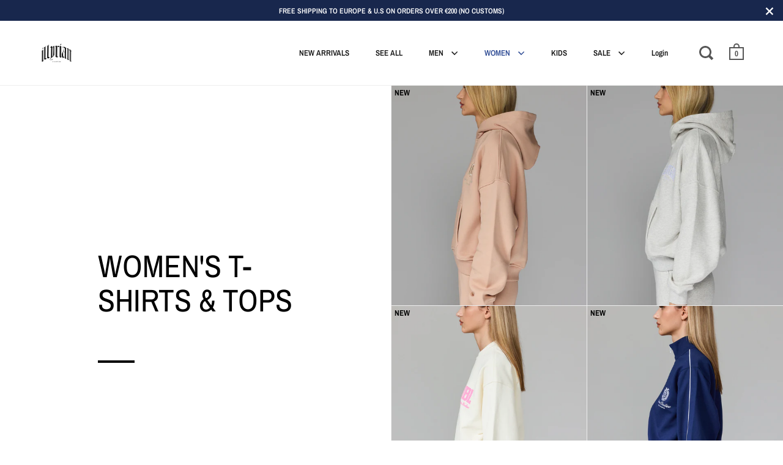

--- FILE ---
content_type: text/html; charset=utf-8
request_url: https://illyrianbloodline.com/en-al/collections/womens-t-shirts-tops
body_size: 88113
content:
<!doctype html>
<html class="no-js" lang="en">
<head>

  <meta charset="utf-8">
  <meta name="viewport" content="width=device-width,initial-scale=1,maximum-scale=1,user-scalable=no">
  <meta http-equiv="X-UA-Compatible" content="IE=edge"><link rel="shortcut icon" href="//illyrianbloodline.com/cdn/shop/files/opening_hours-4_32x32.png?v=1613731587" type="image/png" /><title>WOMEN&#39;S T-SHIRTS &amp; TOPS &ndash; Illyrian Bloodline 
</title><meta property="og:type" content="product.group">
  <meta property="og:title" content="WOMEN&#39;S T-SHIRTS &amp; TOPS">
  <meta property="og:image" content="http://illyrianbloodline.com/cdn/shop/files/ProductWeb-95_f13b87cd-77c9-4b2c-ba7b-4dd5e581ee53_1024x.jpg?v=1766144097">
  <meta property="og:image:secure_url" content="https://illyrianbloodline.com/cdn/shop/files/ProductWeb-95_f13b87cd-77c9-4b2c-ba7b-4dd5e581ee53_1024x.jpg?v=1766144097">
  <meta property="og:image:width" content="1024">
  <meta property="og:image:height" content="1024"><meta property="og:url" content="https://illyrianbloodline.com/en-al/collections/womens-t-shirts-tops">
<meta property="og:site_name" content="Illyrian Bloodline "><meta name="twitter:card" content="summary"><meta name="twitter:title" content="WOMEN&#39;S T-SHIRTS &amp; TOPS">
  <meta name="twitter:description" content="">
  <meta name="twitter:image" content="https://illyrianbloodline.com/cdn/shop/files/ProductWeb-95_f13b87cd-77c9-4b2c-ba7b-4dd5e581ee53_600x600_crop_center.jpg?v=1766144097"><script type="application/ld+json">
  {
    "@context": "http://schema.org",
    "@type": "BreadcrumbList",
  "itemListElement": [{
      "@type": "ListItem",
      "position": 1,
      "name": "Translation missing: en.general.breadcrumb.home",
      "item": "https://illyrianbloodline.com"
    },{
          "@type": "ListItem",
          "position": 2,
          "name": "WOMEN'S T-SHIRTS \u0026 TOPS",
          "item": "https://illyrianbloodline.com/en-al/collections/womens-t-shirts-tops"
        }]
  }
  </script><script type="application/ld+json">
  {
    "@context": "http://schema.org",
    "@type" : "Organization",
  "name" : "Illyrian Bloodline ",
  "url" : "https://illyrianbloodline.com",
  "potentialAction": {
    "@type": "SearchAction",
    "target": "/en-al/search?q={search_term}",
    "query-input": "required name=search_term"
  }
  }
  </script><link rel="canonical" href="https://illyrianbloodline.com/en-al/collections/womens-t-shirts-tops">

  <link rel="preload" as="style" href="//illyrianbloodline.com/cdn/shop/t/5/assets/theme.css?v=132353566849906574101616178863">
  <link rel="preload" as="script" href="//illyrianbloodline.com/cdn/shop/t/5/assets/theme.min.js?v=3923248311603559741610307241">

  <link rel="preconnect" href="https://cdn.shopify.com">
  <link rel="preconnect" href="https://fonts.shopifycdn.com">
  <link rel="dns-prefetch" href="https://productreviews.shopifycdn.com">
  <link rel="dns-prefetch" href="//code.jquery.com/jquery-3.5.1.min.js"><link rel="preload" href="//illyrianbloodline.com/cdn/fonts/archivo_narrow/archivonarrow_n4.5c3bab850a22055c235cf940f895d873a8689d70.woff2" as="font" type="font/woff2" crossorigin><link rel="preload" href="//illyrianbloodline.com/cdn/fonts/archivo_narrow/archivonarrow_n6.39db873f9e4e9c8ab7083354b267ce7500b7ee9e.woff2" as="font" type="font/woff2" crossorigin><style type="text/css">/* Fonts */

  @font-face {
  font-family: "Archivo Narrow";
  font-weight: 400;
  font-style: normal;
  font-display: swap;
  src: url("//illyrianbloodline.com/cdn/fonts/archivo_narrow/archivonarrow_n4.5c3bab850a22055c235cf940f895d873a8689d70.woff2") format("woff2"),
       url("//illyrianbloodline.com/cdn/fonts/archivo_narrow/archivonarrow_n4.ea12dd22d3319d164475c1d047ae8f973041a9ff.woff") format("woff");
}


  @font-face {
  font-family: "Archivo Narrow";
  font-weight: 400;
  font-style: normal;
  font-display: swap;
  src: url("//illyrianbloodline.com/cdn/fonts/archivo_narrow/archivonarrow_n4.5c3bab850a22055c235cf940f895d873a8689d70.woff2") format("woff2"),
       url("//illyrianbloodline.com/cdn/fonts/archivo_narrow/archivonarrow_n4.ea12dd22d3319d164475c1d047ae8f973041a9ff.woff") format("woff");
}

@font-face {
  font-family: "Archivo Narrow";
  font-weight: 700;
  font-style: normal;
  font-display: swap;
  src: url("//illyrianbloodline.com/cdn/fonts/archivo_narrow/archivonarrow_n7.c049bee49aa92b4cfee86dd4e79c9194b8519e2b.woff2") format("woff2"),
       url("//illyrianbloodline.com/cdn/fonts/archivo_narrow/archivonarrow_n7.89eabe3e1f3044c02b965aa5ad3e57c9e898709d.woff") format("woff");
}

@font-face {
  font-family: "Archivo Narrow";
  font-weight: 400;
  font-style: italic;
  font-display: swap;
  src: url("//illyrianbloodline.com/cdn/fonts/archivo_narrow/archivonarrow_i4.59445c13f0e607542640c8a56f31dcd8ed680cfa.woff2") format("woff2"),
       url("//illyrianbloodline.com/cdn/fonts/archivo_narrow/archivonarrow_i4.bbf26c99347034f8df1f87b08c4a929cfc5255c8.woff") format("woff");
}

@font-face {
  font-family: "Archivo Narrow";
  font-weight: 700;
  font-style: italic;
  font-display: swap;
  src: url("//illyrianbloodline.com/cdn/fonts/archivo_narrow/archivonarrow_i7.394cd4c9437ad9084e13f72957e92bfbe366a689.woff2") format("woff2"),
       url("//illyrianbloodline.com/cdn/fonts/archivo_narrow/archivonarrow_i7.f7e98758eef2e613f5c757b5780e7f43b6bcf700.woff") format("woff");
}

@font-face {
  font-family: "Archivo Narrow";
  font-weight: 600;
  font-style: normal;
  font-display: swap;
  src: url("//illyrianbloodline.com/cdn/fonts/archivo_narrow/archivonarrow_n6.39db873f9e4e9c8ab7083354b267ce7500b7ee9e.woff2") format("woff2"),
       url("//illyrianbloodline.com/cdn/fonts/archivo_narrow/archivonarrow_n6.997d285d710a777a602467368cc2fbd11a20033e.woff") format("woff");
}

@font-face {
  font-family: "Archivo Narrow";
  font-weight: 600;
  font-style: normal;
  font-display: swap;
  src: url("//illyrianbloodline.com/cdn/fonts/archivo_narrow/archivonarrow_n6.39db873f9e4e9c8ab7083354b267ce7500b7ee9e.woff2") format("woff2"),
       url("//illyrianbloodline.com/cdn/fonts/archivo_narrow/archivonarrow_n6.997d285d710a777a602467368cc2fbd11a20033e.woff") format("woff");
}

:root {

    /* Color variables */

    --color-text: 0, 0, 0;
    --color-text-foreground: 255, 255, 255;;

    --color-accent: 46, 75, 148;
    --color-accent-foreground: 255, 255, 255;

    --color-background: 255, 255, 255;
    --color-background-second: 245, 245, 245;
    --color-background-third: 237, 237, 237;
    --color-background-fourth: 250, 250, 250;

    /* Font variables */

    --font-stack-headings: "Archivo Narrow", sans-serif;
    --font-weight-headings: 400;
    --font-style-headings: normal;

    --font-stack-body: "Archivo Narrow", sans-serif;
    --font-weight-body: 400;--font-weight-body-bold: 700;--font-style-body: normal;

    --font-stack-menu: "Archivo Narrow", sans-serif;
    --font-weight-menu: 600;--font-weight-menu-bold: 600;--font-style-menu: normal;

  }

</style><link rel="stylesheet" href="//illyrianbloodline.com/cdn/shop/t/5/assets/theme.css?v=132353566849906574101616178863">

  
  <script>window.performance && window.performance.mark && window.performance.mark('shopify.content_for_header.start');</script><meta name="facebook-domain-verification" content="0e03cgf4q1sx6ru7x8zcryam08maek">
<meta name="facebook-domain-verification" content="ixf1muqu4rkm98gi8d3fsp9xg0zvm8">
<meta name="google-site-verification" content="OP9Unt6bthC2OmaGJ3fFuOn37QVjE-eW88zakmaRY88">
<meta id="shopify-digital-wallet" name="shopify-digital-wallet" content="/51839434924/digital_wallets/dialog">
<meta name="shopify-checkout-api-token" content="29c5849608c94893b191048ad260b54b">
<meta id="in-context-paypal-metadata" data-shop-id="51839434924" data-venmo-supported="false" data-environment="production" data-locale="en_US" data-paypal-v4="true" data-currency="EUR">
<link rel="alternate" type="application/atom+xml" title="Feed" href="/en-al/collections/womens-t-shirts-tops.atom" />
<link rel="alternate" hreflang="x-default" href="https://illyrianbloodline.com/collections/womens-t-shirts-tops">
<link rel="alternate" hreflang="en" href="https://illyrianbloodline.com/collections/womens-t-shirts-tops">
<link rel="alternate" hreflang="en-AL" href="https://illyrianbloodline.com/en-al/collections/womens-t-shirts-tops">
<link rel="alternate" type="application/json+oembed" href="https://illyrianbloodline.com/en-al/collections/womens-t-shirts-tops.oembed">
<script async="async" src="/checkouts/internal/preloads.js?locale=en-AL"></script>
<script id="shopify-features" type="application/json">{"accessToken":"29c5849608c94893b191048ad260b54b","betas":["rich-media-storefront-analytics"],"domain":"illyrianbloodline.com","predictiveSearch":true,"shopId":51839434924,"locale":"en"}</script>
<script>var Shopify = Shopify || {};
Shopify.shop = "teststorealbania.myshopify.com";
Shopify.locale = "en";
Shopify.currency = {"active":"EUR","rate":"1.0"};
Shopify.country = "AL";
Shopify.theme = {"name":"Split","id":117677949100,"schema_name":"Split","schema_version":"2.6.3","theme_store_id":842,"role":"main"};
Shopify.theme.handle = "null";
Shopify.theme.style = {"id":null,"handle":null};
Shopify.cdnHost = "illyrianbloodline.com/cdn";
Shopify.routes = Shopify.routes || {};
Shopify.routes.root = "/en-al/";</script>
<script type="module">!function(o){(o.Shopify=o.Shopify||{}).modules=!0}(window);</script>
<script>!function(o){function n(){var o=[];function n(){o.push(Array.prototype.slice.apply(arguments))}return n.q=o,n}var t=o.Shopify=o.Shopify||{};t.loadFeatures=n(),t.autoloadFeatures=n()}(window);</script>
<script id="shop-js-analytics" type="application/json">{"pageType":"collection"}</script>
<script defer="defer" async type="module" src="//illyrianbloodline.com/cdn/shopifycloud/shop-js/modules/v2/client.init-shop-cart-sync_BdyHc3Nr.en.esm.js"></script>
<script defer="defer" async type="module" src="//illyrianbloodline.com/cdn/shopifycloud/shop-js/modules/v2/chunk.common_Daul8nwZ.esm.js"></script>
<script type="module">
  await import("//illyrianbloodline.com/cdn/shopifycloud/shop-js/modules/v2/client.init-shop-cart-sync_BdyHc3Nr.en.esm.js");
await import("//illyrianbloodline.com/cdn/shopifycloud/shop-js/modules/v2/chunk.common_Daul8nwZ.esm.js");

  window.Shopify.SignInWithShop?.initShopCartSync?.({"fedCMEnabled":true,"windoidEnabled":true});

</script>
<script>(function() {
  var isLoaded = false;
  function asyncLoad() {
    if (isLoaded) return;
    isLoaded = true;
    var urls = ["https:\/\/cdn.shopify.com\/s\/files\/1\/0033\/3538\/9233\/files\/31aug26paidd20_free_final_72a1.js?v=1614169566\u0026shop=teststorealbania.myshopify.com","https:\/\/chimpstatic.com\/mcjs-connected\/js\/users\/833250ede87f1baafcddd2fbf\/ac6a0bbb0f92088c247d4818d.js?shop=teststorealbania.myshopify.com","https:\/\/tabs.tkdigital.dev\/scripts\/ne_smart_tabs_aa4ce8e03633b651d357264f481d22c4.js?shop=teststorealbania.myshopify.com","https:\/\/cdn.shopify.com\/s\/files\/1\/0518\/3943\/4924\/t\/5\/assets\/subscribe-it.js?v=1667241923\u0026shop=teststorealbania.myshopify.com","https:\/\/cdn.shopify.com\/s\/files\/1\/0033\/3538\/9233\/files\/pushdaddy_a3.js?shop=teststorealbania.myshopify.com","https:\/\/cdn.hextom.com\/js\/eventpromotionbar.js?shop=teststorealbania.myshopify.com"];
    for (var i = 0; i < urls.length; i++) {
      var s = document.createElement('script');
      s.type = 'text/javascript';
      s.async = true;
      s.src = urls[i];
      var x = document.getElementsByTagName('script')[0];
      x.parentNode.insertBefore(s, x);
    }
  };
  if(window.attachEvent) {
    window.attachEvent('onload', asyncLoad);
  } else {
    window.addEventListener('load', asyncLoad, false);
  }
})();</script>
<script id="__st">var __st={"a":51839434924,"offset":3600,"reqid":"c7f1743c-f4cd-400b-a1de-1a476cda1b9a-1768984907","pageurl":"illyrianbloodline.com\/en-al\/collections\/womens-t-shirts-tops","u":"7c286fcdf09f","p":"collection","rtyp":"collection","rid":260459364524};</script>
<script>window.ShopifyPaypalV4VisibilityTracking = true;</script>
<script id="captcha-bootstrap">!function(){'use strict';const t='contact',e='account',n='new_comment',o=[[t,t],['blogs',n],['comments',n],[t,'customer']],c=[[e,'customer_login'],[e,'guest_login'],[e,'recover_customer_password'],[e,'create_customer']],r=t=>t.map((([t,e])=>`form[action*='/${t}']:not([data-nocaptcha='true']) input[name='form_type'][value='${e}']`)).join(','),a=t=>()=>t?[...document.querySelectorAll(t)].map((t=>t.form)):[];function s(){const t=[...o],e=r(t);return a(e)}const i='password',u='form_key',d=['recaptcha-v3-token','g-recaptcha-response','h-captcha-response',i],f=()=>{try{return window.sessionStorage}catch{return}},m='__shopify_v',_=t=>t.elements[u];function p(t,e,n=!1){try{const o=window.sessionStorage,c=JSON.parse(o.getItem(e)),{data:r}=function(t){const{data:e,action:n}=t;return t[m]||n?{data:e,action:n}:{data:t,action:n}}(c);for(const[e,n]of Object.entries(r))t.elements[e]&&(t.elements[e].value=n);n&&o.removeItem(e)}catch(o){console.error('form repopulation failed',{error:o})}}const l='form_type',E='cptcha';function T(t){t.dataset[E]=!0}const w=window,h=w.document,L='Shopify',v='ce_forms',y='captcha';let A=!1;((t,e)=>{const n=(g='f06e6c50-85a8-45c8-87d0-21a2b65856fe',I='https://cdn.shopify.com/shopifycloud/storefront-forms-hcaptcha/ce_storefront_forms_captcha_hcaptcha.v1.5.2.iife.js',D={infoText:'Protected by hCaptcha',privacyText:'Privacy',termsText:'Terms'},(t,e,n)=>{const o=w[L][v],c=o.bindForm;if(c)return c(t,g,e,D).then(n);var r;o.q.push([[t,g,e,D],n]),r=I,A||(h.body.append(Object.assign(h.createElement('script'),{id:'captcha-provider',async:!0,src:r})),A=!0)});var g,I,D;w[L]=w[L]||{},w[L][v]=w[L][v]||{},w[L][v].q=[],w[L][y]=w[L][y]||{},w[L][y].protect=function(t,e){n(t,void 0,e),T(t)},Object.freeze(w[L][y]),function(t,e,n,w,h,L){const[v,y,A,g]=function(t,e,n){const i=e?o:[],u=t?c:[],d=[...i,...u],f=r(d),m=r(i),_=r(d.filter((([t,e])=>n.includes(e))));return[a(f),a(m),a(_),s()]}(w,h,L),I=t=>{const e=t.target;return e instanceof HTMLFormElement?e:e&&e.form},D=t=>v().includes(t);t.addEventListener('submit',(t=>{const e=I(t);if(!e)return;const n=D(e)&&!e.dataset.hcaptchaBound&&!e.dataset.recaptchaBound,o=_(e),c=g().includes(e)&&(!o||!o.value);(n||c)&&t.preventDefault(),c&&!n&&(function(t){try{if(!f())return;!function(t){const e=f();if(!e)return;const n=_(t);if(!n)return;const o=n.value;o&&e.removeItem(o)}(t);const e=Array.from(Array(32),(()=>Math.random().toString(36)[2])).join('');!function(t,e){_(t)||t.append(Object.assign(document.createElement('input'),{type:'hidden',name:u})),t.elements[u].value=e}(t,e),function(t,e){const n=f();if(!n)return;const o=[...t.querySelectorAll(`input[type='${i}']`)].map((({name:t})=>t)),c=[...d,...o],r={};for(const[a,s]of new FormData(t).entries())c.includes(a)||(r[a]=s);n.setItem(e,JSON.stringify({[m]:1,action:t.action,data:r}))}(t,e)}catch(e){console.error('failed to persist form',e)}}(e),e.submit())}));const S=(t,e)=>{t&&!t.dataset[E]&&(n(t,e.some((e=>e===t))),T(t))};for(const o of['focusin','change'])t.addEventListener(o,(t=>{const e=I(t);D(e)&&S(e,y())}));const B=e.get('form_key'),M=e.get(l),P=B&&M;t.addEventListener('DOMContentLoaded',(()=>{const t=y();if(P)for(const e of t)e.elements[l].value===M&&p(e,B);[...new Set([...A(),...v().filter((t=>'true'===t.dataset.shopifyCaptcha))])].forEach((e=>S(e,t)))}))}(h,new URLSearchParams(w.location.search),n,t,e,['guest_login'])})(!0,!0)}();</script>
<script integrity="sha256-4kQ18oKyAcykRKYeNunJcIwy7WH5gtpwJnB7kiuLZ1E=" data-source-attribution="shopify.loadfeatures" defer="defer" src="//illyrianbloodline.com/cdn/shopifycloud/storefront/assets/storefront/load_feature-a0a9edcb.js" crossorigin="anonymous"></script>
<script data-source-attribution="shopify.dynamic_checkout.dynamic.init">var Shopify=Shopify||{};Shopify.PaymentButton=Shopify.PaymentButton||{isStorefrontPortableWallets:!0,init:function(){window.Shopify.PaymentButton.init=function(){};var t=document.createElement("script");t.src="https://illyrianbloodline.com/cdn/shopifycloud/portable-wallets/latest/portable-wallets.en.js",t.type="module",document.head.appendChild(t)}};
</script>
<script data-source-attribution="shopify.dynamic_checkout.buyer_consent">
  function portableWalletsHideBuyerConsent(e){var t=document.getElementById("shopify-buyer-consent"),n=document.getElementById("shopify-subscription-policy-button");t&&n&&(t.classList.add("hidden"),t.setAttribute("aria-hidden","true"),n.removeEventListener("click",e))}function portableWalletsShowBuyerConsent(e){var t=document.getElementById("shopify-buyer-consent"),n=document.getElementById("shopify-subscription-policy-button");t&&n&&(t.classList.remove("hidden"),t.removeAttribute("aria-hidden"),n.addEventListener("click",e))}window.Shopify?.PaymentButton&&(window.Shopify.PaymentButton.hideBuyerConsent=portableWalletsHideBuyerConsent,window.Shopify.PaymentButton.showBuyerConsent=portableWalletsShowBuyerConsent);
</script>
<script data-source-attribution="shopify.dynamic_checkout.cart.bootstrap">document.addEventListener("DOMContentLoaded",(function(){function t(){return document.querySelector("shopify-accelerated-checkout-cart, shopify-accelerated-checkout")}if(t())Shopify.PaymentButton.init();else{new MutationObserver((function(e,n){t()&&(Shopify.PaymentButton.init(),n.disconnect())})).observe(document.body,{childList:!0,subtree:!0})}}));
</script>
<script id='scb4127' type='text/javascript' async='' src='https://illyrianbloodline.com/cdn/shopifycloud/privacy-banner/storefront-banner.js'></script><link id="shopify-accelerated-checkout-styles" rel="stylesheet" media="screen" href="https://illyrianbloodline.com/cdn/shopifycloud/portable-wallets/latest/accelerated-checkout-backwards-compat.css" crossorigin="anonymous">
<style id="shopify-accelerated-checkout-cart">
        #shopify-buyer-consent {
  margin-top: 1em;
  display: inline-block;
  width: 100%;
}

#shopify-buyer-consent.hidden {
  display: none;
}

#shopify-subscription-policy-button {
  background: none;
  border: none;
  padding: 0;
  text-decoration: underline;
  font-size: inherit;
  cursor: pointer;
}

#shopify-subscription-policy-button::before {
  box-shadow: none;
}

      </style>

<script>window.performance && window.performance.mark && window.performance.mark('shopify.content_for_header.end');</script>
  
  <script src="//code.jquery.com/jquery-3.5.1.min.js"></script><noscript>
    <link rel="stylesheet" href="//illyrianbloodline.com/cdn/shop/t/5/assets/theme.no-js.css?v=115616655028205881381610307241">
  </noscript>
  
  <!-- QIKIFY NAVIGATOR START --> <script id="qikify-navigator"> 'use strict'; var shopifyCurrencyFormat = "€{{amount_with_comma_separator}}"; var shopifyLinkLists = [{ id: "main-menu", title: "Main menu", items: ["/en-al/collections/new-arrivals","/en-al/collections/see-all","/en-al/collections/mens-wear","/en-al/collections/womens-wear","/en-al/collections/junior-wear","/en-al/collections/all-sale",], },{ id: "footer", title: "Footer menu", items: ["/en-al/pages/shipping-return-refund","/en-al/pages/about-us","/en-al/policies/terms-of-service","/en-al/policies/refund-policy","/en-al/pages/privacy-policy","/en-al/pages/faq",], },{ id: "409110642860-child-b11e1d4ae6bef3a4287292bf3821c772-legacy-men", title: "MEN", items: ["/en-al/collections/mens-wear","/en-al/collections/accessories","/en-al/collections/mans-sale",], },{ id: "409111462060-child-233419e6d9bbf07475b178cbff214c5d-legacy-clothing", title: "CLOTHING", items: ["/en-al/collections/mens-wear","/en-al/collections/mans-sweatshirts-hoodies","/en-al/collections/mans-pants","/en-al/collections/mans-t-shirts","/en-al/collections/mans-shorts","/en-al/collections/mens-underwear","/en-al/collections/mens-beachwear","/en-al/collections/outerwear",], },{ id: "409110675628-child-a8f15299337071cb9aa56046fde68179-legacy-women", title: "WOMEN", items: ["/en-al/collections/womens-wear","/en-al/collections/accessories","/en-al/collections/womens-sale",], },{ id: "409164021932-child-60c217c5a4e02ac61ee9af9422866bb8-legacy-clothing", title: "CLOTHING", items: ["/en-al/collections/womens-wear","/en-al/collections/womens-t-shirts-tops","/en-al/collections/womens-shorts","/en-al/collections/womens-underwear","/en-al/collections/womens-beachwear",], },{ id: "490203021531-child-60a442e4861bb6c8be573bf82e47f4d1-legacy-sale", title: "SALE", items: ["/en-al/collections/all-sale","/en-al/collections/mans-sale","/en-al/collections/womens-sale",], },{ id: "customer-account-main-menu", title: "Customer account main menu", items: ["/en-al","https://shopify.com/51839434924/account/orders?locale=en&region_country=AL",], },]; window.shopifyLinkLists = shopifyLinkLists; window.shopifyCurrencyFormat = shopifyCurrencyFormat; </script> <!-- QIKIFY NAVIGATOR END -->
  <script type="text/javascript" src="https://sdk.qikify.com/mobilemenu/app-v1.js?token=sjQBfC1We0PF89ZTlJHpv2VrHtfC2PgQ&shop=teststorealbania.myshopify.com" defer="defer"></script>

  <!-- "snippets/shogun-head.liquid" was not rendered, the associated app was uninstalled -->

<script>


window.isHUCSInstalled = false;</script>
<!-- BEGIN app block: shopify://apps/geo-pro-geolocation/blocks/geopro/16fc5313-7aee-4e90-ac95-f50fc7c8b657 --><!-- This snippet is used to load Geo:Pro data on the storefront -->
<meta class='geo-ip' content='[base64]'>
<!-- This snippet initializes the plugin -->
<script async>
  try {
    const loadGeoPro=()=>{let e=e=>{if(!e||e.isCrawler||"success"!==e.message){window.geopro_cancel="1";return}let o=e.isAdmin?"el-geoip-location-admin":"el-geoip-location",s=Date.now()+864e5;localStorage.setItem(o,JSON.stringify({value:e.data,expires:s})),e.isAdmin&&localStorage.setItem("el-geoip-admin",JSON.stringify({value:"1",expires:s}))},o=new XMLHttpRequest;o.open("GET","https://geo.geoproapp.com?x-api-key=91e359ab7-2b63-539e-1de2-c4bf731367a7",!0),o.responseType="json",o.onload=()=>e(200===o.status?o.response:null),o.send()},load=!["el-geoip-location-admin","el-geoip-location"].some(e=>{try{let o=JSON.parse(localStorage.getItem(e));return o&&o.expires>Date.now()}catch(s){return!1}});load&&loadGeoPro();
  } catch(e) {
    console.warn('Geo:Pro error', e);
    window.geopro_cancel = '1';
  }
</script>
<script src="https://cdn.shopify.com/extensions/019b746b-26da-7a64-a671-397924f34f11/easylocation-195/assets/easylocation-storefront.min.js" type="text/javascript" async></script>


<!-- END app block --><!-- BEGIN app block: shopify://apps/buddha-mega-menu-navigation/blocks/megamenu/dbb4ce56-bf86-4830-9b3d-16efbef51c6f -->
<script>
        var productImageAndPrice = [],
            collectionImages = [],
            articleImages = [],
            mmLivIcons = false,
            mmFlipClock = false,
            mmFixesUseJquery = false,
            mmNumMMI = 2,
            mmSchemaTranslation = {},
            mmMenuStrings =  [] ,
            mmShopLocale = "en",
            mmShopLocaleCollectionsRoute = "/en-al/collections",
            mmSchemaDesignJSON = [{"action":"design","setting":"font_family","value":"Default"},{"action":"design","setting":"font_size","value":"13px"},{"action":"design","setting":"text_color","value":"#222222"},{"action":"design","setting":"link_hover_color","value":"#0da19a"},{"action":"design","setting":"link_color","value":"#4e4e4e"},{"action":"design","setting":"background_hover_color","value":"#f9f9f9"},{"action":"design","setting":"background_color","value":"#ffffff"},{"action":"design","setting":"price_color","value":"#0da19a"},{"action":"design","setting":"button_text_hover_color","value":"#ffffff"},{"action":"design","setting":"button_text_color","value":"#ffffff"},{"action":"design","setting":"button_background_hover_color","value":"#0d8781"},{"action":"design","setting":"button_background_color","value":"#0da19a"},{"action":"design","setting":"addtocart_text_color","value":"#333333"},{"action":"design","setting":"addtocart_background_color","value":"#ffffff"},{"action":"design","setting":"addtocart_text_hover_color","value":"#ffffff"},{"action":"design","setting":"addtocart_background_hover_color","value":"#0da19a"},{"action":"design","setting":"countdown_color","value":"#ffffff"},{"action":"design","setting":"countdown_background_color","value":"#333333"},{"action":"design","setting":"vertical_font_family","value":"Default"},{"action":"design","setting":"vertical_font_size","value":"13px"},{"action":"design","setting":"vertical_text_color","value":"#ffffff"},{"action":"design","setting":"vertical_link_color","value":"#ffffff"},{"action":"design","setting":"vertical_link_hover_color","value":"#ffffff"},{"action":"design","setting":"vertical_price_color","value":"#ffffff"},{"action":"design","setting":"vertical_button_text_color","value":"#ffffff"},{"action":"design","setting":"vertical_addtocart_text_color","value":"#ffffff"},{"action":"design","setting":"vertical_countdown_color","value":"#ffffff"},{"action":"design","setting":"vertical_countdown_background_color","value":"#333333"},{"action":"design","setting":"vertical_background_color","value":"#017b86"},{"action":"design","setting":"vertical_addtocart_background_color","value":"#333333"},{"action":"design","setting":"vertical_button_background_color","value":"#333333"}],
            mmDomChangeSkipUl = "",
            buddhaMegaMenuShop = "teststorealbania.myshopify.com",
            mmWireframeCompression = "0",
            mmExtensionAssetUrl = "https://cdn.shopify.com/extensions/019abe06-4a3f-7763-88da-170e1b54169b/mega-menu-151/assets/";var bestSellersHTML = '';var newestProductsHTML = '';/* get link lists api */
        var linkLists={"main-menu" : {"title":"Main menu", "items":["/en-al/collections/new-arrivals","/en-al/collections/see-all","/en-al/collections/mens-wear","/en-al/collections/womens-wear","/en-al/collections/junior-wear","/en-al/collections/all-sale",]},"footer" : {"title":"Footer menu", "items":["/en-al/pages/shipping-return-refund","/en-al/pages/about-us","/en-al/policies/terms-of-service","/en-al/policies/refund-policy","/en-al/pages/privacy-policy","/en-al/pages/faq",]},"customer-account-main-menu" : {"title":"Customer account main menu", "items":["/en-al","https://shopify.com/51839434924/account/orders?locale=en&amp;region_country=AL",]},};/*ENDPARSE*/

        

        /* set product prices *//* get the collection images *//* get the article images *//* customer fixes */
        var mmThemeFixesBeforeInit = function(){ /* generic mobile menu toggle translate effect */ document.addEventListener("toggleSubmenu", function (e) { var pc = document.querySelector("#PageContainer"); var mm = document.querySelector("#MobileNav"); if (pc && mm && typeof e.mmMobileHeight != "undefined"){ var pcStyle = pc.getAttribute("style"); if (pcStyle && pcStyle.indexOf("translate3d") != -1) { pc.style.transform = "translate3d(0px, "+ e.mmMobileHeight +"px, 0px)"; } } }); mmAddStyle(" .header__icons {z-index: 1003;} "); if (document.querySelectorAll(".sf-menu-links,ul.sf-nav").length == 2) { customMenuUls=".sf-menu-links,ul.sf-nav"; mmHorizontalMenus="ul.sf-nav"; mmVerticalMenus=".sf-menu-links"; mmAddStyle("@media screen and (min-width:1280px) { .sf-header__desktop {display: block !important;} }"); } window.mmLoadFunction = function(){ setTimeout(function(){ var m = document.querySelector("#megamenu_level__1"); if (m && m.matches(".vertical-mega-menu")) reinitMenus("#megamenu_level__1"); },100); }; if (document.readyState !== "loading") { mmLoadFunction(); } else { document.removeEventListener("DOMContentLoaded", mmLoadFunction); document.addEventListener("DOMContentLoaded", mmLoadFunction); } }; var mmThemeFixesBefore = function(){ window.buddhaFilterLiElements = function(liElements){ var elements = []; for (var i=0; i<liElements.length; i++) { if (liElements[i].querySelector("[href=\"/cart\"]") == null) { elements.push(liElements[i]); } } return elements; }; if (tempMenuObject.u.matches("#mobile_menu, #velaMegamenu .nav, #SiteNav, #siteNav")) { tempMenuObject.forceMenu = true; tempMenuObject.skipCheck = true; tempMenuObject.liItems = buddhaFilterLiElements(mmNot(tempMenuObject.u.children, ".search_container,.site-nav__item_cart")); } else if (tempMenuObject.u.matches(".main_nav .nav .menu")) { var numMenusApplied = 0, numMenusAppliedSticky = 0; mmForEach(document, ".main_nav .nav .menu", function(el){ if (el.closest(".sticky_nav") == null) { if (el.querySelector(".buddha-menu-item")) { numMenusApplied++; } } else { if (el.querySelector(".buddha-menu-item")) { numMenusAppliedSticky++; } } }); if (((tempMenuObject.u.closest(".sticky_nav")) && (numMenusAppliedSticky < 1)) || ((tempMenuObject.u.closest(".sticky_nav")) && (numMenusApplied < 1))) { tempMenuObject.forceMenu = true; tempMenuObject.skipCheck = true; tempMenuObject.liItems = buddhaFilterLiElements(mmNot(tempMenuObject.u.children, ".search_container,.site-nav__item_cart")); } } else if (tempMenuObject.u.matches("#mobile-menu:not(.mm-menu)") && tempMenuObject.u.querySelector(".hamburger,.shifter-handle") == null) { tempMenuObject.forceMenu = true; tempMenuObject.skipCheck = true; tempMenuObject.liItems = buddhaFilterLiElements(tempMenuObject.u.children); } else if (tempMenuObject.u.matches("#accessibleNav") && tempMenuObject.u.closest("#topnav2") == null) { tempMenuObject.forceMenu = true; tempMenuObject.skipCheck = true; tempMenuObject.liItems = buddhaFilterLiElements(mmNot(tempMenuObject.u.children, ".customer-navlink")); } else if (tempMenuObject.u.matches("#megamenu_level__1")) { tempMenuObject.forceMenu = true; tempMenuObject.skipCheck = true; tempMenuObject.liClasses = "level_1__item"; tempMenuObject.aClasses = "level_1__link"; tempMenuObject.liItems = buddhaFilterLiElements(tempMenuObject.u.children); } else if (tempMenuObject.u.matches(".mobile-nav__items")) { tempMenuObject.forceMenu = true; tempMenuObject.skipCheck = true; tempMenuObject.liClasses = "mobile-nav__item"; tempMenuObject.aClasses = "mobile-nav__link"; tempMenuObject.liItems = buddhaFilterLiElements(tempMenuObject.u.children); } else if (tempMenuObject.u.matches("#NavDrawer > .mobile-nav") && document.querySelector(".mobile-nav>.buddha-menu-item") == null ) { tempMenuObject.forceMenu = true; tempMenuObject.skipCheck = true; tempMenuObject.liClasses = "mobile-nav__item"; tempMenuObject.aClasses = "mobile-nav__link"; tempMenuObject.liItems = buddhaFilterLiElements(mmNot(tempMenuObject.u.children, ".mobile-nav__search")); } else if (tempMenuObject.u.matches(".mobile-nav-wrapper > .mobile-nav")) { tempMenuObject.forceMenu = true; tempMenuObject.skipCheck = true; tempMenuObject.liClasses = "mobile-nav__item border-bottom"; tempMenuObject.aClasses = "mobile-nav__link"; tempMenuObject.liItems = buddhaFilterLiElements(mmNot(tempMenuObject.u.children, ".mobile-nav__search")); } else if (tempMenuObject.u.matches("#nav .mm-panel .mm-listview")) { tempMenuObject.forceMenu = true; tempMenuObject.skipCheck = true; tempMenuObject.liItems = buddhaFilterLiElements(tempMenuObject.u.children); var firstMmPanel = true; mmForEach(document, "#nav>.mm-panels>.mm-panel", function(el){ if (firstMmPanel) { firstMmPanel = false; el.classList.remove("mm-hidden"); el.classList.remove("mm-subopened"); } else { el.parentElement.removeChild(el); } }); } else if (tempMenuObject.u.matches(".SidebarMenu__Nav--primary")) { tempMenuObject.forceMenu = true; tempMenuObject.skipCheck = true; tempMenuObject.liClasses = "Collapsible"; tempMenuObject.aClasses = "Collapsible__Button Heading u-h6"; tempMenuObject.liItems = buddhaFilterLiElements(tempMenuObject.u.children); } else if (tempMenuObject.u.matches(".mm_menus_ul")) { tempMenuObject.forceMenu = true; tempMenuObject.skipCheck = true; tempMenuObject.liClasses = "ets_menu_item"; tempMenuObject.aClasses = "mm-nowrap"; tempMenuObject.liItems = buddhaFilterLiElements(tempMenuObject.u.children); mmAddStyle(" .horizontal-mega-menu > .buddha-menu-item > a {white-space: nowrap;} ", "mmThemeCStyle"); } else if (tempMenuObject.u.matches("#accordion")) { tempMenuObject.forceMenu = true; tempMenuObject.skipCheck = true; tempMenuObject.liClasses = ""; tempMenuObject.aClasses = ""; tempMenuObject.liItems = tempMenuObject.u.children; } else if (tempMenuObject.u.matches(".mobile-menu__panel:first-child .mobile-menu__nav")) { tempMenuObject.forceMenu = true; tempMenuObject.skipCheck=true; tempMenuObject.liClasses = "mobile-menu__nav-item"; tempMenuObject.aClasses = "mobile-menu__nav-link"; tempMenuObject.liItems = tempMenuObject.u.children; } else if (tempMenuObject.u.matches("#nt_menu_id")) { tempMenuObject.forceMenu = true; tempMenuObject.skipCheck=true; tempMenuObject.liClasses = "menu-item type_simple"; tempMenuObject.aClasses = "lh__1 flex al_center pr"; tempMenuObject.liItems = tempMenuObject.u.children; } else if (tempMenuObject.u.matches("#menu_mb_cat")) { tempMenuObject.forceMenu = true; tempMenuObject.skipCheck=true; tempMenuObject.liClasses = "menu-item type_simple"; tempMenuObject.aClasses = ""; tempMenuObject.liItems = tempMenuObject.u.children; } else if (tempMenuObject.u.matches("#menu_mb_ul")) { tempMenuObject.forceMenu = true; tempMenuObject.skipCheck=true; tempMenuObject.liClasses = "menu-item only_icon_false"; tempMenuObject.aClasses = ""; tempMenuObject.liItems = mmNot(tempMenuObject.u.children, "#customer_login_link,#customer_register_link,#item_mb_help", true); mmAddStyle(" #menu_mb_ul.vertical-mega-menu li.buddha-menu-item>a {display: flex !important;} #menu_mb_ul.vertical-mega-menu li.buddha-menu-item>a>.mm-title {padding: 0 !important;} ", "mmThemeStyle"); } else if (tempMenuObject.u.matches(".header__inline-menu > .list-menu")) { tempMenuObject.forceMenu = true; tempMenuObject.skipCheck=true; tempMenuObject.liClasses = ""; tempMenuObject.aClasses = "header__menu-item list-menu__item link focus-inset"; tempMenuObject.liItems = tempMenuObject.u.children; } else if (tempMenuObject.u.matches(".menu-drawer__navigation>.list-menu")) { tempMenuObject.forceMenu = true; tempMenuObject.skipCheck=true; tempMenuObject.liClasses = ""; tempMenuObject.aClasses = "menu-drawer__menu-item list-menu__item link link--text focus-inset"; tempMenuObject.liItems = tempMenuObject.u.children; } else if (tempMenuObject.u.matches(".header__menu-items")) { tempMenuObject.forceMenu = true; tempMenuObject.skipCheck = true; tempMenuObject.liClasses = "navbar-item header__item has-mega-menu"; tempMenuObject.aClasses = "navbar-link header__link"; tempMenuObject.liItems = tempMenuObject.u.children; mmAddStyle(" .horizontal-mega-menu .buddha-menu-item>a:after{content: none;} ", "mmThemeStyle"); } else if (tempMenuObject.u.matches(".header__navigation")) { tempMenuObject.forceMenu = true; tempMenuObject.skipCheck = true; tempMenuObject.liClasses = "header__nav-item"; tempMenuObject.aClasses = ""; tempMenuObject.liItems = tempMenuObject.u.children; } else if (tempMenuObject.u.matches(".slide-nav")) { mmVerticalMenus=".slide-nav"; tempMenuObject.forceMenu = true; tempMenuObject.skipCheck = true; tempMenuObject.liClasses = "slide-nav__item"; tempMenuObject.aClasses = "slide-nav__link"; tempMenuObject.liItems = tempMenuObject.u.children; } else if (tempMenuObject.u.matches(".header__links-list")) { tempMenuObject.forceMenu = true; tempMenuObject.skipCheck = true; tempMenuObject.liClasses = ""; tempMenuObject.aClasses = ""; tempMenuObject.liItems = tempMenuObject.u.children; mmAddStyle(".header__left,.header__links {overflow: visible !important; }"); } else if (tempMenuObject.u.matches("#menu-main-navigation,#menu-mobile-nav,#t4s-menu-drawer")) { tempMenuObject.forceMenu = true; tempMenuObject.skipCheck=true; tempMenuObject.liClasses = ""; tempMenuObject.aClasses = ""; tempMenuObject.liItems = tempMenuObject.u.children; } else if (tempMenuObject.u.matches(".nav-desktop:first-child > .nav-desktop__tier-1")) { tempMenuObject.forceMenu = true; tempMenuObject.skipCheck=true; tempMenuObject.liClasses = "nav-desktop__tier-1-item"; tempMenuObject.aClasses = "nav-desktop__tier-1-link"; tempMenuObject.liItems = tempMenuObject.u.children; } else if (tempMenuObject.u.matches(".mobile-nav") && tempMenuObject.u.querySelector(".appear-animation.appear-delay-2") != null) { tempMenuObject.forceMenu = true; tempMenuObject.skipCheck=true; tempMenuObject.liClasses = "mobile-nav__item appear-animation appear-delay-3"; tempMenuObject.aClasses = "mobile-nav__link"; tempMenuObject.liItems = mmNot(tempMenuObject.u.children, "a[href*=account],.mobile-nav__spacer", true); } else if (tempMenuObject.u.matches("nav > .list-menu")) { tempMenuObject.forceMenu = true; tempMenuObject.liClasses = ""; tempMenuObject.aClasses = "header__menu-item list-menu__item link link--text focus-inset"; tempMenuObject.liItems = tempMenuObject.u.children; } else if (tempMenuObject.u.matches(".site-navigation>.navmenu")) { tempMenuObject.forceMenu = true; tempMenuObject.skipCheck=true; tempMenuObject.liClasses = "navmenu-item navmenu-basic__item"; tempMenuObject.aClasses = "navmenu-link navmenu-link-depth-1"; tempMenuObject.liItems = tempMenuObject.u.children; } else if (tempMenuObject.u.matches("nav>.js-accordion-mobile-nav")) { tempMenuObject.skipCheck = true; tempMenuObject.forceMenu = true; tempMenuObject.liClasses = "js-accordion-header c-accordion__header"; tempMenuObject.aClasses = "js-accordion-link c-accordion__link"; tempMenuObject.liItems = mmNot(tempMenuObject.u.children, ".mobile-menu__item"); } else if (tempMenuObject.u.matches(".sf-menu-links")) { tempMenuObject.forceMenu = true; tempMenuObject.skipCheck = true; tempMenuObject.liClasses = "list-none"; tempMenuObject.aClasses = "block px-4 py-3"; tempMenuObject.liItems = tempMenuObject.u.children; } else if (tempMenuObject.u.matches(".sf-nav")) { tempMenuObject.forceMenu = true; tempMenuObject.skipCheck = true; tempMenuObject.liClasses = "sf-menu-item list-none sf-menu-item--no-mega sf-menu-item-parent"; tempMenuObject.aClasses = "block px-4 py-5 flex items-center sf__parent-item"; tempMenuObject.liItems = tempMenuObject.u.children; } else if (tempMenuObject.u.matches(".main-nav:not(.topnav)") && tempMenuObject.u.children.length>2) { tempMenuObject.forceMenu = true; tempMenuObject.skipCheck = true; tempMenuObject.liClasses = "main-nav__tier-1-item"; tempMenuObject.aClasses = "main-nav__tier-1-link"; tempMenuObject.liItems = tempMenuObject.u.children; } else if (tempMenuObject.u.matches(".mobile-nav") && tempMenuObject.u.querySelector(".mobile-nav__item") != null && document.querySelector(".mobile-nav .buddha-menu-item")==null) { tempMenuObject.forceMenu = true; tempMenuObject.skipCheck = true; tempMenuObject.liClasses = "mobile-nav__item"; tempMenuObject.aClasses = "mobile-nav__link"; tempMenuObject.liItems = tempMenuObject.u.children; } else if (tempMenuObject.u.matches("#t4s-nav-ul")) { tempMenuObject.forceMenu = true; tempMenuObject.liClasses = "t4s-type__mega menu-width__cus t4s-menu-item has--children menu-has__offsets"; tempMenuObject.aClasses = "t4s-lh-1 t4s-d-flex t4s-align-items-center t4s-pr"; tempMenuObject.liItems = tempMenuObject.u.children; } else if (tempMenuObject.u.matches("#menu-mb__ul")) { tempMenuObject.forceMenu = true; tempMenuObject.liClasses = "t4s-menu-item t4s-item-level-0"; tempMenuObject.aClasses = ""; tempMenuObject.liItems = mmNot(tempMenuObject.u.children, "#item_mb_wis,#item_mb_sea,#item_mb_acc,#item_mb_help"); } /* try to find li and a classes for requested menu if they are not set */ if (tempMenuObject.skipCheck == true) { var _links=[]; var keys = Object.keys(linkLists); for (var i=0; i<keys.length; i++) { if (selectedMenu == keys[i]) { _links = linkLists[keys[i]].items; break; } } mmForEachChild(tempMenuObject.u, "LI", function(li){ var href = null; var a = li.querySelector("a"); if (a) href = a.getAttribute("href"); if (href == null || (href != null && (href.substr(0,1) == "#" || href==""))){ var a2 = li.querySelector((!!document.documentMode) ? "* + a" : "a:nth-child(2)"); if (a2) { href = a2.getAttribute("href"); a = a2; } } if (href == null || (href != null && (href.substr(0,1) == "#" || href==""))) { var a2 = li.querySelector("a>a"); if (a2) { href = a2.getAttribute("href"); a = a2; } } /* stil no matching href, search all children a for a matching href */ if (href == null || (href != null && (href.substr(0,1) == "#" || href==""))) { var a2 = li.querySelectorAll("a[href]"); for (var i=0; i<a2.length; i++) { var href2 = a2[i].getAttribute("href"); if (_links[tempMenuObject.elementFits] != undefined && href2 == _links[tempMenuObject.elementFits]) { href = href2; a = a2[i]; break; } } } if (_links[tempMenuObject.elementFits] != undefined && href == _links[tempMenuObject.elementFits]) { if (tempMenuObject.liClasses == undefined) { tempMenuObject.liClasses = ""; } tempMenuObject.liClasses = concatClasses(li.getAttribute("class"), tempMenuObject.liClasses); if (tempMenuObject.aClasses == undefined) { tempMenuObject.aClasses = ""; } if (a) tempMenuObject.aClasses = concatClasses(a.getAttribute("class"), tempMenuObject.aClasses); tempMenuObject.elementFits++; } else if (tempMenuObject.elementFits > 0 && tempMenuObject.elementFits != _links.length) { tempMenuObject.elementFits = 0; if (href == _links[0]) { tempMenuObject.elementFits = 1; } } }); } }; 
        

        var mmWireframe = {"html" : "<li class=\"buddha-menu-item\" itemId=\"BbFxQ\"  ><a data-href=\"/\" href=\"/\" aria-label=\"main menu 2\" data-no-instant=\"\" onclick=\"mmGoToPage(this, event); return false;\"  ><span class=\"mm-title\">main menu 2</span><i class=\"mm-arrow mm-angle-down\" aria-hidden=\"true\"></i><span class=\"toggle-menu-btn\" style=\"display:none;\" title=\"Toggle menu\" onclick=\"return toggleSubmenu(this)\"><span class=\"mm-arrow-icon\"><span class=\"bar-one\"></span><span class=\"bar-two\"></span></span></span></a><ul class=\"mm-submenu tree  small \"><li data-href=\"/collections/man\" href=\"/collections/man\" aria-label=\"men\" data-no-instant=\"\" onclick=\"mmGoToPage(this, event); return false;\"  ><a data-href=\"/collections/man\" href=\"/collections/man\" aria-label=\"men\" data-no-instant=\"\" onclick=\"mmGoToPage(this, event); return false;\"  ><span class=\"mm-title\">men</span><i class=\"mm-arrow mm-angle-down\" aria-hidden=\"true\"></i><span class=\"toggle-menu-btn\" style=\"display:none;\" title=\"Toggle menu\" onclick=\"return toggleSubmenu(this)\"><span class=\"mm-arrow-icon\"><span class=\"bar-one\"></span><span class=\"bar-two\"></span></span></span></a><ul class=\"mm-submenu tree  small \"><li data-href=\"/collections\" href=\"/collections\" aria-label=\"Clothing\" data-no-instant=\"\" onclick=\"mmGoToPage(this, event); return false;\"  ><a data-href=\"/collections\" href=\"/collections\" aria-label=\"Clothing\" data-no-instant=\"\" onclick=\"mmGoToPage(this, event); return false;\"  ><span class=\"mm-title\">Clothing</span><i class=\"mm-arrow mm-angle-down\" aria-hidden=\"true\"></i><span class=\"toggle-menu-btn\" style=\"display:none;\" title=\"Toggle menu\" onclick=\"return toggleSubmenu(this)\"><span class=\"mm-arrow-icon\"><span class=\"bar-one\"></span><span class=\"bar-two\"></span></span></span></a><ul class=\"mm-submenu tree  small mm-last-level\"><li data-href=\"/collections/t-shirt\" href=\"/collections/t-shirt\" aria-label=\"tshirt\" data-no-instant=\"\" onclick=\"mmGoToPage(this, event); return false;\"  ><a data-href=\"/collections/t-shirt\" href=\"/collections/t-shirt\" aria-label=\"tshirt\" data-no-instant=\"\" onclick=\"mmGoToPage(this, event); return false;\"  ><span class=\"mm-title\">tshirt</span></a></li></ul></li></ul></li></ul></li><li class=\"buddha-menu-item\" itemId=\"5GnOC\"  ><a data-href=\"/\" href=\"/\" aria-label=\"test\" data-no-instant=\"\" onclick=\"mmGoToPage(this, event); return false;\"  ><span class=\"mm-title\">test</span></a></li>" };

        function mmLoadJS(file, async = true) {
            let script = document.createElement("script");
            script.setAttribute("src", file);
            script.setAttribute("data-no-instant", "");
            script.setAttribute("type", "text/javascript");
            script.setAttribute("async", async);
            document.head.appendChild(script);
        }
        function mmLoadCSS(file) {  
            var style = document.createElement('link');
            style.href = file;
            style.type = 'text/css';
            style.rel = 'stylesheet';
            document.head.append(style); 
        }
              
        var mmDisableWhenResIsLowerThan = '';
        var mmLoadResources = (mmDisableWhenResIsLowerThan == '' || mmDisableWhenResIsLowerThan == 0 || (mmDisableWhenResIsLowerThan > 0 && window.innerWidth>=mmDisableWhenResIsLowerThan));
        if (mmLoadResources) {
            /* load resources via js injection */
            mmLoadJS("https://cdn.shopify.com/extensions/019abe06-4a3f-7763-88da-170e1b54169b/mega-menu-151/assets/buddha-megamenu.js");
            
            mmLoadCSS("https://cdn.shopify.com/extensions/019abe06-4a3f-7763-88da-170e1b54169b/mega-menu-151/assets/buddha-megamenu2.css");}
    </script><!-- HIDE ORIGINAL MENU --><style id="mmHideOriginalMenuStyle"> #AccessibleNav, #SiteNav, .top_menu>ul, .site-nav, #siteNav, #nt_menu_id, .site-navigation>.navmenu,.sf-nav {visibility: hidden !important;} </style>
        <script>
            setTimeout(function(){
                var mmHideStyle  = document.querySelector("#mmHideOriginalMenuStyle");
                if (mmHideStyle) mmHideStyle.parentNode.removeChild(mmHideStyle);
            },10000);
        </script>
<!-- END app block --><script src="https://cdn.shopify.com/extensions/019b979b-238a-7e17-847d-ec6cb3db4951/preorderfrontend-174/assets/globo.preorder.min.js" type="text/javascript" defer="defer"></script>
<link href="https://monorail-edge.shopifysvc.com" rel="dns-prefetch">
<script>(function(){if ("sendBeacon" in navigator && "performance" in window) {try {var session_token_from_headers = performance.getEntriesByType('navigation')[0].serverTiming.find(x => x.name == '_s').description;} catch {var session_token_from_headers = undefined;}var session_cookie_matches = document.cookie.match(/_shopify_s=([^;]*)/);var session_token_from_cookie = session_cookie_matches && session_cookie_matches.length === 2 ? session_cookie_matches[1] : "";var session_token = session_token_from_headers || session_token_from_cookie || "";function handle_abandonment_event(e) {var entries = performance.getEntries().filter(function(entry) {return /monorail-edge.shopifysvc.com/.test(entry.name);});if (!window.abandonment_tracked && entries.length === 0) {window.abandonment_tracked = true;var currentMs = Date.now();var navigation_start = performance.timing.navigationStart;var payload = {shop_id: 51839434924,url: window.location.href,navigation_start,duration: currentMs - navigation_start,session_token,page_type: "collection"};window.navigator.sendBeacon("https://monorail-edge.shopifysvc.com/v1/produce", JSON.stringify({schema_id: "online_store_buyer_site_abandonment/1.1",payload: payload,metadata: {event_created_at_ms: currentMs,event_sent_at_ms: currentMs}}));}}window.addEventListener('pagehide', handle_abandonment_event);}}());</script>
<script id="web-pixels-manager-setup">(function e(e,d,r,n,o){if(void 0===o&&(o={}),!Boolean(null===(a=null===(i=window.Shopify)||void 0===i?void 0:i.analytics)||void 0===a?void 0:a.replayQueue)){var i,a;window.Shopify=window.Shopify||{};var t=window.Shopify;t.analytics=t.analytics||{};var s=t.analytics;s.replayQueue=[],s.publish=function(e,d,r){return s.replayQueue.push([e,d,r]),!0};try{self.performance.mark("wpm:start")}catch(e){}var l=function(){var e={modern:/Edge?\/(1{2}[4-9]|1[2-9]\d|[2-9]\d{2}|\d{4,})\.\d+(\.\d+|)|Firefox\/(1{2}[4-9]|1[2-9]\d|[2-9]\d{2}|\d{4,})\.\d+(\.\d+|)|Chrom(ium|e)\/(9{2}|\d{3,})\.\d+(\.\d+|)|(Maci|X1{2}).+ Version\/(15\.\d+|(1[6-9]|[2-9]\d|\d{3,})\.\d+)([,.]\d+|)( \(\w+\)|)( Mobile\/\w+|) Safari\/|Chrome.+OPR\/(9{2}|\d{3,})\.\d+\.\d+|(CPU[ +]OS|iPhone[ +]OS|CPU[ +]iPhone|CPU IPhone OS|CPU iPad OS)[ +]+(15[._]\d+|(1[6-9]|[2-9]\d|\d{3,})[._]\d+)([._]\d+|)|Android:?[ /-](13[3-9]|1[4-9]\d|[2-9]\d{2}|\d{4,})(\.\d+|)(\.\d+|)|Android.+Firefox\/(13[5-9]|1[4-9]\d|[2-9]\d{2}|\d{4,})\.\d+(\.\d+|)|Android.+Chrom(ium|e)\/(13[3-9]|1[4-9]\d|[2-9]\d{2}|\d{4,})\.\d+(\.\d+|)|SamsungBrowser\/([2-9]\d|\d{3,})\.\d+/,legacy:/Edge?\/(1[6-9]|[2-9]\d|\d{3,})\.\d+(\.\d+|)|Firefox\/(5[4-9]|[6-9]\d|\d{3,})\.\d+(\.\d+|)|Chrom(ium|e)\/(5[1-9]|[6-9]\d|\d{3,})\.\d+(\.\d+|)([\d.]+$|.*Safari\/(?![\d.]+ Edge\/[\d.]+$))|(Maci|X1{2}).+ Version\/(10\.\d+|(1[1-9]|[2-9]\d|\d{3,})\.\d+)([,.]\d+|)( \(\w+\)|)( Mobile\/\w+|) Safari\/|Chrome.+OPR\/(3[89]|[4-9]\d|\d{3,})\.\d+\.\d+|(CPU[ +]OS|iPhone[ +]OS|CPU[ +]iPhone|CPU IPhone OS|CPU iPad OS)[ +]+(10[._]\d+|(1[1-9]|[2-9]\d|\d{3,})[._]\d+)([._]\d+|)|Android:?[ /-](13[3-9]|1[4-9]\d|[2-9]\d{2}|\d{4,})(\.\d+|)(\.\d+|)|Mobile Safari.+OPR\/([89]\d|\d{3,})\.\d+\.\d+|Android.+Firefox\/(13[5-9]|1[4-9]\d|[2-9]\d{2}|\d{4,})\.\d+(\.\d+|)|Android.+Chrom(ium|e)\/(13[3-9]|1[4-9]\d|[2-9]\d{2}|\d{4,})\.\d+(\.\d+|)|Android.+(UC? ?Browser|UCWEB|U3)[ /]?(15\.([5-9]|\d{2,})|(1[6-9]|[2-9]\d|\d{3,})\.\d+)\.\d+|SamsungBrowser\/(5\.\d+|([6-9]|\d{2,})\.\d+)|Android.+MQ{2}Browser\/(14(\.(9|\d{2,})|)|(1[5-9]|[2-9]\d|\d{3,})(\.\d+|))(\.\d+|)|K[Aa][Ii]OS\/(3\.\d+|([4-9]|\d{2,})\.\d+)(\.\d+|)/},d=e.modern,r=e.legacy,n=navigator.userAgent;return n.match(d)?"modern":n.match(r)?"legacy":"unknown"}(),u="modern"===l?"modern":"legacy",c=(null!=n?n:{modern:"",legacy:""})[u],f=function(e){return[e.baseUrl,"/wpm","/b",e.hashVersion,"modern"===e.buildTarget?"m":"l",".js"].join("")}({baseUrl:d,hashVersion:r,buildTarget:u}),m=function(e){var d=e.version,r=e.bundleTarget,n=e.surface,o=e.pageUrl,i=e.monorailEndpoint;return{emit:function(e){var a=e.status,t=e.errorMsg,s=(new Date).getTime(),l=JSON.stringify({metadata:{event_sent_at_ms:s},events:[{schema_id:"web_pixels_manager_load/3.1",payload:{version:d,bundle_target:r,page_url:o,status:a,surface:n,error_msg:t},metadata:{event_created_at_ms:s}}]});if(!i)return console&&console.warn&&console.warn("[Web Pixels Manager] No Monorail endpoint provided, skipping logging."),!1;try{return self.navigator.sendBeacon.bind(self.navigator)(i,l)}catch(e){}var u=new XMLHttpRequest;try{return u.open("POST",i,!0),u.setRequestHeader("Content-Type","text/plain"),u.send(l),!0}catch(e){return console&&console.warn&&console.warn("[Web Pixels Manager] Got an unhandled error while logging to Monorail."),!1}}}}({version:r,bundleTarget:l,surface:e.surface,pageUrl:self.location.href,monorailEndpoint:e.monorailEndpoint});try{o.browserTarget=l,function(e){var d=e.src,r=e.async,n=void 0===r||r,o=e.onload,i=e.onerror,a=e.sri,t=e.scriptDataAttributes,s=void 0===t?{}:t,l=document.createElement("script"),u=document.querySelector("head"),c=document.querySelector("body");if(l.async=n,l.src=d,a&&(l.integrity=a,l.crossOrigin="anonymous"),s)for(var f in s)if(Object.prototype.hasOwnProperty.call(s,f))try{l.dataset[f]=s[f]}catch(e){}if(o&&l.addEventListener("load",o),i&&l.addEventListener("error",i),u)u.appendChild(l);else{if(!c)throw new Error("Did not find a head or body element to append the script");c.appendChild(l)}}({src:f,async:!0,onload:function(){if(!function(){var e,d;return Boolean(null===(d=null===(e=window.Shopify)||void 0===e?void 0:e.analytics)||void 0===d?void 0:d.initialized)}()){var d=window.webPixelsManager.init(e)||void 0;if(d){var r=window.Shopify.analytics;r.replayQueue.forEach((function(e){var r=e[0],n=e[1],o=e[2];d.publishCustomEvent(r,n,o)})),r.replayQueue=[],r.publish=d.publishCustomEvent,r.visitor=d.visitor,r.initialized=!0}}},onerror:function(){return m.emit({status:"failed",errorMsg:"".concat(f," has failed to load")})},sri:function(e){var d=/^sha384-[A-Za-z0-9+/=]+$/;return"string"==typeof e&&d.test(e)}(c)?c:"",scriptDataAttributes:o}),m.emit({status:"loading"})}catch(e){m.emit({status:"failed",errorMsg:(null==e?void 0:e.message)||"Unknown error"})}}})({shopId: 51839434924,storefrontBaseUrl: "https://illyrianbloodline.com",extensionsBaseUrl: "https://extensions.shopifycdn.com/cdn/shopifycloud/web-pixels-manager",monorailEndpoint: "https://monorail-edge.shopifysvc.com/unstable/produce_batch",surface: "storefront-renderer",enabledBetaFlags: ["2dca8a86"],webPixelsConfigList: [{"id":"549322971","configuration":"{\"config\":\"{\\\"pixel_id\\\":\\\"GT-TQSSC23\\\",\\\"target_country\\\":\\\"DE\\\",\\\"gtag_events\\\":[{\\\"type\\\":\\\"purchase\\\",\\\"action_label\\\":\\\"MC-T3GMDG82BX\\\"},{\\\"type\\\":\\\"page_view\\\",\\\"action_label\\\":\\\"MC-T3GMDG82BX\\\"},{\\\"type\\\":\\\"view_item\\\",\\\"action_label\\\":\\\"MC-T3GMDG82BX\\\"}],\\\"enable_monitoring_mode\\\":false}\"}","eventPayloadVersion":"v1","runtimeContext":"OPEN","scriptVersion":"b2a88bafab3e21179ed38636efcd8a93","type":"APP","apiClientId":1780363,"privacyPurposes":[],"dataSharingAdjustments":{"protectedCustomerApprovalScopes":["read_customer_address","read_customer_email","read_customer_name","read_customer_personal_data","read_customer_phone"]}},{"id":"118391003","configuration":"{\"pixel_id\":\"222969666319316\",\"pixel_type\":\"facebook_pixel\",\"metaapp_system_user_token\":\"-\"}","eventPayloadVersion":"v1","runtimeContext":"OPEN","scriptVersion":"ca16bc87fe92b6042fbaa3acc2fbdaa6","type":"APP","apiClientId":2329312,"privacyPurposes":["ANALYTICS","MARKETING","SALE_OF_DATA"],"dataSharingAdjustments":{"protectedCustomerApprovalScopes":["read_customer_address","read_customer_email","read_customer_name","read_customer_personal_data","read_customer_phone"]}},{"id":"75366619","eventPayloadVersion":"v1","runtimeContext":"LAX","scriptVersion":"1","type":"CUSTOM","privacyPurposes":["ANALYTICS"],"name":"Google Analytics tag (migrated)"},{"id":"shopify-app-pixel","configuration":"{}","eventPayloadVersion":"v1","runtimeContext":"STRICT","scriptVersion":"0450","apiClientId":"shopify-pixel","type":"APP","privacyPurposes":["ANALYTICS","MARKETING"]},{"id":"shopify-custom-pixel","eventPayloadVersion":"v1","runtimeContext":"LAX","scriptVersion":"0450","apiClientId":"shopify-pixel","type":"CUSTOM","privacyPurposes":["ANALYTICS","MARKETING"]}],isMerchantRequest: false,initData: {"shop":{"name":"Illyrian Bloodline ","paymentSettings":{"currencyCode":"EUR"},"myshopifyDomain":"teststorealbania.myshopify.com","countryCode":"AL","storefrontUrl":"https:\/\/illyrianbloodline.com\/en-al"},"customer":null,"cart":null,"checkout":null,"productVariants":[],"purchasingCompany":null},},"https://illyrianbloodline.com/cdn","fcfee988w5aeb613cpc8e4bc33m6693e112",{"modern":"","legacy":""},{"shopId":"51839434924","storefrontBaseUrl":"https:\/\/illyrianbloodline.com","extensionBaseUrl":"https:\/\/extensions.shopifycdn.com\/cdn\/shopifycloud\/web-pixels-manager","surface":"storefront-renderer","enabledBetaFlags":"[\"2dca8a86\"]","isMerchantRequest":"false","hashVersion":"fcfee988w5aeb613cpc8e4bc33m6693e112","publish":"custom","events":"[[\"page_viewed\",{}],[\"collection_viewed\",{\"collection\":{\"id\":\"260459364524\",\"title\":\"WOMEN'S T-SHIRTS \u0026 TOPS\",\"productVariants\":[{\"price\":{\"amount\":69.9,\"currencyCode\":\"EUR\"},\"product\":{\"title\":\"Women's IB Hoodie - Beige\",\"vendor\":\"Illyrian Bloodline\",\"id\":\"9070787657947\",\"untranslatedTitle\":\"Women's IB Hoodie - Beige\",\"url\":\"\/en-al\/products\/womens-ib-hoodie-beige\",\"type\":\"Joggers\"},\"id\":\"48047247589595\",\"image\":{\"src\":\"\/\/illyrianbloodline.com\/cdn\/shop\/files\/ProductWeb-95_f13b87cd-77c9-4b2c-ba7b-4dd5e581ee53.jpg?v=1766144097\"},\"sku\":null,\"title\":\"XS\",\"untranslatedTitle\":\"XS\"},{\"price\":{\"amount\":69.9,\"currencyCode\":\"EUR\"},\"product\":{\"title\":\"Women's Classical Zipped Hoodie - Grey Melange\",\"vendor\":\"Illyrian Bloodline\",\"id\":\"9069140967643\",\"untranslatedTitle\":\"Women's Classical Zipped Hoodie - Grey Melange\",\"url\":\"\/en-al\/products\/womens-classical-zipped-hoodie-grey-melange\",\"type\":\"Joggers\"},\"id\":\"48045071794395\",\"image\":{\"src\":\"\/\/illyrianbloodline.com\/cdn\/shop\/files\/ProductWeb-88_51afd9e8-9af7-4736-93f1-0fe0126dabc1.jpg?v=1766144061\"},\"sku\":null,\"title\":\"XS\",\"untranslatedTitle\":\"XS\"},{\"price\":{\"amount\":59.9,\"currencyCode\":\"EUR\"},\"product\":{\"title\":\"Women's IBL Sweater - White\",\"vendor\":\"Illyrian Bloodline\",\"id\":\"8999075250395\",\"untranslatedTitle\":\"Women's IBL Sweater - White\",\"url\":\"\/en-al\/products\/womens-ibl-sweater-white\",\"type\":\"Joggers\"},\"id\":\"47630720991451\",\"image\":{\"src\":\"\/\/illyrianbloodline.com\/cdn\/shop\/files\/Illyrianproduct-108.jpg?v=1758878869\"},\"sku\":\"WMN-IBL-SWTR-WHITE-XS\",\"title\":\"XS\",\"untranslatedTitle\":\"XS\"},{\"price\":{\"amount\":69.9,\"currencyCode\":\"EUR\"},\"product\":{\"title\":\"Women's Navy Blue Tracksuit Jacket\",\"vendor\":\"Illyrian Bloodline\",\"id\":\"8999074693339\",\"untranslatedTitle\":\"Women's Navy Blue Tracksuit Jacket\",\"url\":\"\/en-al\/products\/womens-navy-blue-tracksuit-jacket\",\"type\":\"Joggers\"},\"id\":\"47630712111323\",\"image\":{\"src\":\"\/\/illyrianbloodline.com\/cdn\/shop\/files\/Illyrianproduct-120.jpg?v=1758878738\"},\"sku\":\"WMN-TRCKS-JACK-BLUE-XS\",\"title\":\"XS\",\"untranslatedTitle\":\"XS\"},{\"price\":{\"amount\":49.9,\"currencyCode\":\"EUR\"},\"product\":{\"title\":\"Women's Linen Shirt - Beige\",\"vendor\":\"Illyrian Bloodline\",\"id\":\"8929601814747\",\"untranslatedTitle\":\"Women's Linen Shirt - Beige\",\"url\":\"\/en-al\/products\/womens-linen-shirt-beige\",\"type\":\"T-Shirt\"},\"id\":\"47069387948251\",\"image\":{\"src\":\"\/\/illyrianbloodline.com\/cdn\/shop\/files\/Image_Product-18.jpg?v=1751097987\"},\"sku\":\"WM-LIN-SHIRT-BEIGE-XS\",\"title\":\"XS\",\"untranslatedTitle\":\"XS\"},{\"price\":{\"amount\":49.9,\"currencyCode\":\"EUR\"},\"product\":{\"title\":\"Women's Linen Shirt - Blue\",\"vendor\":\"Illyrian Bloodline\",\"id\":\"8929600635099\",\"untranslatedTitle\":\"Women's Linen Shirt - Blue\",\"url\":\"\/en-al\/products\/womens-linen-shirt-blue\",\"type\":\"T-Shirt\"},\"id\":\"47069380215003\",\"image\":{\"src\":\"\/\/illyrianbloodline.com\/cdn\/shop\/files\/Image_Product-4.jpg?v=1751097867\"},\"sku\":\"WM-LIN-SHIRT-BLUE-XS\",\"title\":\"XS\",\"untranslatedTitle\":\"XS\"},{\"price\":{\"amount\":49.9,\"currencyCode\":\"EUR\"},\"product\":{\"title\":\"Women's Linen Shirt - White\",\"vendor\":\"Illyrian Bloodline\",\"id\":\"8929597128923\",\"untranslatedTitle\":\"Women's Linen Shirt - White\",\"url\":\"\/en-al\/products\/womens-linen-shirt-white\",\"type\":\"T-Shirt\"},\"id\":\"47069356589275\",\"image\":{\"src\":\"\/\/illyrianbloodline.com\/cdn\/shop\/files\/Image_Product-32.jpg?v=1751094326\"},\"sku\":\"WM-LIN-SHIRT-WHITE-XS\",\"title\":\"XS\",\"untranslatedTitle\":\"XS\"},{\"price\":{\"amount\":39.9,\"currencyCode\":\"EUR\"},\"product\":{\"title\":\"Women's Bloodline T-shirt - Pink\",\"vendor\":\"Illyrian Bloodline\",\"id\":\"8839358251227\",\"untranslatedTitle\":\"Women's Bloodline T-shirt - Pink\",\"url\":\"\/en-al\/products\/womens-bloodline-t-shirt-pink\",\"type\":\"T-Shirt\"},\"id\":\"46641779572955\",\"image\":{\"src\":\"\/\/illyrianbloodline.com\/cdn\/shop\/files\/ImagesProductWeb-204.jpg?v=1742983676\"},\"sku\":null,\"title\":\"XS\",\"untranslatedTitle\":\"XS\"},{\"price\":{\"amount\":39.9,\"currencyCode\":\"EUR\"},\"product\":{\"title\":\"Women's Illyrian Striped Poplin Shirt\",\"vendor\":\"Illyrian Bloodline\",\"id\":\"8612759994587\",\"untranslatedTitle\":\"Women's Illyrian Striped Poplin Shirt\",\"url\":\"\/en-al\/products\/illyrian-cropped-striped-poplin-shirt\",\"type\":\"T-Shirt\"},\"id\":\"45796037460187\",\"image\":{\"src\":\"\/\/illyrianbloodline.com\/cdn\/shop\/files\/Product_Web-44.jpg?v=1719955964\"},\"sku\":\"ILRN-CROP-POPLN-SHRT\/XS\",\"title\":\"XS\",\"untranslatedTitle\":\"XS\"},{\"price\":{\"amount\":24.9,\"currencyCode\":\"EUR\"},\"product\":{\"title\":\"Women Windbreaker Jacket - Silver\",\"vendor\":\"Illyrian Bloodline\",\"id\":\"8009584247003\",\"untranslatedTitle\":\"Women Windbreaker Jacket - Silver\",\"url\":\"\/en-al\/products\/women-windbreaker-jacket-silver\",\"type\":\"Zipped Jacket\"},\"id\":\"44055753654491\",\"image\":{\"src\":\"\/\/illyrianbloodline.com\/cdn\/shop\/products\/StudioWebFormat-303.jpg?v=1681320360\"},\"sku\":null,\"title\":\"XS\",\"untranslatedTitle\":\"XS\"},{\"price\":{\"amount\":34.9,\"currencyCode\":\"EUR\"},\"product\":{\"title\":\"Women Windbreaker Jacket - Black\",\"vendor\":\"Illyrian Bloodline\",\"id\":\"8009583853787\",\"untranslatedTitle\":\"Women Windbreaker Jacket - Black\",\"url\":\"\/en-al\/products\/women-windbreaker-jacket-black\",\"type\":\"Zipped Jacket\"},\"id\":\"44055752605915\",\"image\":{\"src\":\"\/\/illyrianbloodline.com\/cdn\/shop\/products\/StudioWebFormat-310.jpg?v=1681320396\"},\"sku\":null,\"title\":\"XS\",\"untranslatedTitle\":\"XS\"},{\"price\":{\"amount\":14.9,\"currencyCode\":\"EUR\"},\"product\":{\"title\":\"Women Towel T-shirt - Stone\",\"vendor\":\"Illyrian Bloodline\",\"id\":\"8009530802395\",\"untranslatedTitle\":\"Women Towel T-shirt - Stone\",\"url\":\"\/en-al\/products\/women-towel-t-shirt-stone\",\"type\":\"T-Shirt\"},\"id\":\"44055634968795\",\"image\":{\"src\":\"\/\/illyrianbloodline.com\/cdn\/shop\/products\/StudioWebFormat-108.jpg?v=1681327191\"},\"sku\":null,\"title\":\"XS\",\"untranslatedTitle\":\"XS\"},{\"price\":{\"amount\":14.9,\"currencyCode\":\"EUR\"},\"product\":{\"title\":\"Women Towel T-shirt - Baby Blue\",\"vendor\":\"Illyrian Bloodline\",\"id\":\"8009522020571\",\"untranslatedTitle\":\"Women Towel T-shirt - Baby Blue\",\"url\":\"\/en-al\/products\/women-towel-t-shirt-baby-blue\",\"type\":\"T-Shirt\"},\"id\":\"44055608852699\",\"image\":{\"src\":\"\/\/illyrianbloodline.com\/cdn\/shop\/products\/StudioWebFormat-92.jpg?v=1681327323\"},\"sku\":null,\"title\":\"XS\",\"untranslatedTitle\":\"XS\"},{\"price\":{\"amount\":19.9,\"currencyCode\":\"EUR\"},\"product\":{\"title\":\"E Bukura Mesh Top - White\",\"vendor\":\"Illyrian Bloodline\",\"id\":\"7869816602843\",\"untranslatedTitle\":\"E Bukura Mesh Top - White\",\"url\":\"\/en-al\/products\/e-bukura-mesh-top-white\",\"type\":\"\"},\"id\":\"43529062285531\",\"image\":{\"src\":\"\/\/illyrianbloodline.com\/cdn\/shop\/products\/26_ILLYRIAN---005.jpg?v=1666714490\"},\"sku\":null,\"title\":\"XS\",\"untranslatedTitle\":\"XS\"},{\"price\":{\"amount\":19.9,\"currencyCode\":\"EUR\"},\"product\":{\"title\":\"E Bukura Mesh Top - Nude\",\"vendor\":\"Illyrian Bloodline\",\"id\":\"7869816406235\",\"untranslatedTitle\":\"E Bukura Mesh Top - Nude\",\"url\":\"\/en-al\/products\/e-bukura-mesh-top-nude\",\"type\":\"\"},\"id\":\"43529060319451\",\"image\":{\"src\":\"\/\/illyrianbloodline.com\/cdn\/shop\/products\/05_ILLYRIAN---008.jpg?v=1666714412\"},\"sku\":null,\"title\":\"XS\",\"untranslatedTitle\":\"XS\"},{\"price\":{\"amount\":24.9,\"currencyCode\":\"EUR\"},\"product\":{\"title\":\"E Bukura Mesh Top - Black\",\"vendor\":\"Illyrian Bloodline\",\"id\":\"6838163112108\",\"untranslatedTitle\":\"E Bukura Mesh Top - Black\",\"url\":\"\/en-al\/products\/e-bukura-mesh-top-black\",\"type\":\"\"},\"id\":\"40154439516332\",\"image\":{\"src\":\"\/\/illyrianbloodline.com\/cdn\/shop\/products\/24_ILLYRIAN---004.jpg?v=1666714618\"},\"sku\":\"\",\"title\":\"XS\",\"untranslatedTitle\":\"XS\"}]}}]]"});</script><script>
  window.ShopifyAnalytics = window.ShopifyAnalytics || {};
  window.ShopifyAnalytics.meta = window.ShopifyAnalytics.meta || {};
  window.ShopifyAnalytics.meta.currency = 'EUR';
  var meta = {"products":[{"id":9070787657947,"gid":"gid:\/\/shopify\/Product\/9070787657947","vendor":"Illyrian Bloodline","type":"Joggers","handle":"womens-ib-hoodie-beige","variants":[{"id":48047247589595,"price":6990,"name":"Women's IB Hoodie - Beige - XS","public_title":"XS","sku":null},{"id":48047247622363,"price":6990,"name":"Women's IB Hoodie - Beige - S","public_title":"S","sku":null},{"id":48047247655131,"price":6990,"name":"Women's IB Hoodie - Beige - M","public_title":"M","sku":null},{"id":48047247687899,"price":6990,"name":"Women's IB Hoodie - Beige - L","public_title":"L","sku":null},{"id":48047247720667,"price":6990,"name":"Women's IB Hoodie - Beige - XL","public_title":"XL","sku":null}],"remote":false},{"id":9069140967643,"gid":"gid:\/\/shopify\/Product\/9069140967643","vendor":"Illyrian Bloodline","type":"Joggers","handle":"womens-classical-zipped-hoodie-grey-melange","variants":[{"id":48045071794395,"price":6990,"name":"Women's Classical Zipped Hoodie - Grey Melange - XS","public_title":"XS","sku":null},{"id":48045071827163,"price":6990,"name":"Women's Classical Zipped Hoodie - Grey Melange - S","public_title":"S","sku":null},{"id":48045071859931,"price":6990,"name":"Women's Classical Zipped Hoodie - Grey Melange - M","public_title":"M","sku":null},{"id":48045071892699,"price":6990,"name":"Women's Classical Zipped Hoodie - Grey Melange - L","public_title":"L","sku":null},{"id":48045071925467,"price":6990,"name":"Women's Classical Zipped Hoodie - Grey Melange - XL","public_title":"XL","sku":null},{"id":48070455132379,"price":6990,"name":"Women's Classical Zipped Hoodie - Grey Melange - XXL","public_title":"XXL","sku":null}],"remote":false},{"id":8999075250395,"gid":"gid:\/\/shopify\/Product\/8999075250395","vendor":"Illyrian Bloodline","type":"Joggers","handle":"womens-ibl-sweater-white","variants":[{"id":47630720991451,"price":5990,"name":"Women's IBL Sweater - White - XS","public_title":"XS","sku":"WMN-IBL-SWTR-WHITE-XS"},{"id":47630721024219,"price":5990,"name":"Women's IBL Sweater - White - S","public_title":"S","sku":"WMN-IBL-SWTR-WHITE-S"},{"id":47630721056987,"price":5990,"name":"Women's IBL Sweater - White - M","public_title":"M","sku":"WMN-IBL-SWTR-WHITE-M"},{"id":47630721089755,"price":5990,"name":"Women's IBL Sweater - White - L","public_title":"L","sku":"WMN-IBL-SWTR-WHITE-L"},{"id":47630721122523,"price":5990,"name":"Women's IBL Sweater - White - XL","public_title":"XL","sku":"WMN-IBL-SWTR-WHITE-XL"}],"remote":false},{"id":8999074693339,"gid":"gid:\/\/shopify\/Product\/8999074693339","vendor":"Illyrian Bloodline","type":"Joggers","handle":"womens-navy-blue-tracksuit-jacket","variants":[{"id":47630712111323,"price":6990,"name":"Women's Navy Blue Tracksuit Jacket - XS","public_title":"XS","sku":"WMN-TRCKS-JACK-BLUE-XS"},{"id":47630712144091,"price":6990,"name":"Women's Navy Blue Tracksuit Jacket - S","public_title":"S","sku":"WMN-TRCKS-JACK-BLUE-S"},{"id":47630712176859,"price":6990,"name":"Women's Navy Blue Tracksuit Jacket - M","public_title":"M","sku":"WMN-TRCKS-JACK-BLUE-M"},{"id":47630712209627,"price":6990,"name":"Women's Navy Blue Tracksuit Jacket - L","public_title":"L","sku":"WMN-TRCKS-JACK-BLUE-L"},{"id":47630712242395,"price":6990,"name":"Women's Navy Blue Tracksuit Jacket - XL","public_title":"XL","sku":"WMN-TRCKS-JACK-BLUE-XL"}],"remote":false},{"id":8929601814747,"gid":"gid:\/\/shopify\/Product\/8929601814747","vendor":"Illyrian Bloodline","type":"T-Shirt","handle":"womens-linen-shirt-beige","variants":[{"id":47069387948251,"price":4990,"name":"Women's Linen Shirt - Beige - XS","public_title":"XS","sku":"WM-LIN-SHIRT-BEIGE-XS"},{"id":47069387981019,"price":4990,"name":"Women's Linen Shirt - Beige - S","public_title":"S","sku":"WM-LIN-SHIRT-BEIGE-S"},{"id":47069388013787,"price":4990,"name":"Women's Linen Shirt - Beige - M","public_title":"M","sku":"WM-LIN-SHIRT-BEIGE-M"},{"id":47069388046555,"price":4990,"name":"Women's Linen Shirt - Beige - L","public_title":"L","sku":"WM-LIN-SHIRT-BEIGE-L"},{"id":47069388079323,"price":4990,"name":"Women's Linen Shirt - Beige - XL","public_title":"XL","sku":"WM-LIN-SHIRT-BEIGE-XL"}],"remote":false},{"id":8929600635099,"gid":"gid:\/\/shopify\/Product\/8929600635099","vendor":"Illyrian Bloodline","type":"T-Shirt","handle":"womens-linen-shirt-blue","variants":[{"id":47069380215003,"price":4990,"name":"Women's Linen Shirt - Blue - XS","public_title":"XS","sku":"WM-LIN-SHIRT-BLUE-XS"},{"id":47069380247771,"price":4990,"name":"Women's Linen Shirt - Blue - S","public_title":"S","sku":"WM-LIN-SHIRT-BLUE-S"},{"id":47069380280539,"price":4990,"name":"Women's Linen Shirt - Blue - M","public_title":"M","sku":"WM-LIN-SHIRT-BLUE-M"},{"id":47069380313307,"price":4990,"name":"Women's Linen Shirt - Blue - L","public_title":"L","sku":"WM-LIN-SHIRT-BLUE-L"},{"id":47069380346075,"price":4990,"name":"Women's Linen Shirt - Blue - XL","public_title":"XL","sku":"WM-LIN-SHIRT-BLUE-XL"}],"remote":false},{"id":8929597128923,"gid":"gid:\/\/shopify\/Product\/8929597128923","vendor":"Illyrian Bloodline","type":"T-Shirt","handle":"womens-linen-shirt-white","variants":[{"id":47069356589275,"price":4990,"name":"Women's Linen Shirt - White - XS","public_title":"XS","sku":"WM-LIN-SHIRT-WHITE-XS"},{"id":47069356622043,"price":4990,"name":"Women's Linen Shirt - White - S","public_title":"S","sku":"WM-LIN-SHIRT-WHITE-S"},{"id":47069356654811,"price":4990,"name":"Women's Linen Shirt - White - M","public_title":"M","sku":"WM-LIN-SHIRT-WHITE-M"},{"id":47069356687579,"price":4990,"name":"Women's Linen Shirt - White - L","public_title":"L","sku":"WM-LIN-SHIRT-WHITE-L"},{"id":47069356720347,"price":4990,"name":"Women's Linen Shirt - White - XL","public_title":"XL","sku":"WM-LIN-SHIRT-WHITE-XL"}],"remote":false},{"id":8839358251227,"gid":"gid:\/\/shopify\/Product\/8839358251227","vendor":"Illyrian Bloodline","type":"T-Shirt","handle":"womens-bloodline-t-shirt-pink","variants":[{"id":46641779572955,"price":3990,"name":"Women's Bloodline T-shirt - Pink - XS","public_title":"XS","sku":null},{"id":46641779605723,"price":3990,"name":"Women's Bloodline T-shirt - Pink - S","public_title":"S","sku":null},{"id":46641779638491,"price":3990,"name":"Women's Bloodline T-shirt - Pink - M","public_title":"M","sku":""},{"id":46641779671259,"price":3990,"name":"Women's Bloodline T-shirt - Pink - L","public_title":"L","sku":null},{"id":46641779704027,"price":3990,"name":"Women's Bloodline T-shirt - Pink - XL","public_title":"XL","sku":null}],"remote":false},{"id":8612759994587,"gid":"gid:\/\/shopify\/Product\/8612759994587","vendor":"Illyrian Bloodline","type":"T-Shirt","handle":"illyrian-cropped-striped-poplin-shirt","variants":[{"id":45796037460187,"price":3990,"name":"Women's Illyrian Striped Poplin Shirt - XS","public_title":"XS","sku":"ILRN-CROP-POPLN-SHRT\/XS"},{"id":45796037492955,"price":3990,"name":"Women's Illyrian Striped Poplin Shirt - S","public_title":"S","sku":"ILRN-CROP-POPLN-SHRT\/S"},{"id":45796037525723,"price":3990,"name":"Women's Illyrian Striped Poplin Shirt - M","public_title":"M","sku":"ILRN-CROP-POPLN-SHRT\/M"},{"id":45796037558491,"price":3990,"name":"Women's Illyrian Striped Poplin Shirt - L","public_title":"L","sku":"ILRN-CROP-POPLN-SHRT\/L"},{"id":45796037591259,"price":3990,"name":"Women's Illyrian Striped Poplin Shirt - XL","public_title":"XL","sku":"ILRN-CROP-POPLN-SHRT\/XL"}],"remote":false},{"id":8009584247003,"gid":"gid:\/\/shopify\/Product\/8009584247003","vendor":"Illyrian Bloodline","type":"Zipped Jacket","handle":"women-windbreaker-jacket-silver","variants":[{"id":44055753654491,"price":2490,"name":"Women Windbreaker Jacket - Silver - XS","public_title":"XS","sku":null},{"id":44055753687259,"price":2490,"name":"Women Windbreaker Jacket - Silver - S","public_title":"S","sku":null},{"id":44055753720027,"price":2490,"name":"Women Windbreaker Jacket - Silver - M","public_title":"M","sku":null},{"id":44055753752795,"price":2490,"name":"Women Windbreaker Jacket - Silver - L","public_title":"L","sku":null},{"id":44055753785563,"price":2490,"name":"Women Windbreaker Jacket - Silver - XL","public_title":"XL","sku":null}],"remote":false},{"id":8009583853787,"gid":"gid:\/\/shopify\/Product\/8009583853787","vendor":"Illyrian Bloodline","type":"Zipped Jacket","handle":"women-windbreaker-jacket-black","variants":[{"id":44055752605915,"price":3490,"name":"Women Windbreaker Jacket - Black - XS","public_title":"XS","sku":null},{"id":44055752638683,"price":3490,"name":"Women Windbreaker Jacket - Black - S","public_title":"S","sku":null},{"id":44055752671451,"price":3490,"name":"Women Windbreaker Jacket - Black - M","public_title":"M","sku":null},{"id":44055752704219,"price":3490,"name":"Women Windbreaker Jacket - Black - L","public_title":"L","sku":null},{"id":44055752736987,"price":3490,"name":"Women Windbreaker Jacket - Black - XL","public_title":"XL","sku":null}],"remote":false},{"id":8009530802395,"gid":"gid:\/\/shopify\/Product\/8009530802395","vendor":"Illyrian Bloodline","type":"T-Shirt","handle":"women-towel-t-shirt-stone","variants":[{"id":44055634968795,"price":1490,"name":"Women Towel T-shirt - Stone - XS","public_title":"XS","sku":null},{"id":44055635001563,"price":1490,"name":"Women Towel T-shirt - Stone - S","public_title":"S","sku":null},{"id":44055635034331,"price":1490,"name":"Women Towel T-shirt - Stone - M","public_title":"M","sku":null},{"id":44055635067099,"price":1490,"name":"Women Towel T-shirt - Stone - L","public_title":"L","sku":null},{"id":44055635099867,"price":1490,"name":"Women Towel T-shirt - Stone - XL","public_title":"XL","sku":null}],"remote":false},{"id":8009522020571,"gid":"gid:\/\/shopify\/Product\/8009522020571","vendor":"Illyrian Bloodline","type":"T-Shirt","handle":"women-towel-t-shirt-baby-blue","variants":[{"id":44055608852699,"price":1490,"name":"Women Towel T-shirt - Baby Blue - XS","public_title":"XS","sku":null},{"id":44055608885467,"price":1490,"name":"Women Towel T-shirt - Baby Blue - S","public_title":"S","sku":null},{"id":44055608918235,"price":1490,"name":"Women Towel T-shirt - Baby Blue - M","public_title":"M","sku":null},{"id":44055608951003,"price":1490,"name":"Women Towel T-shirt - Baby Blue - L","public_title":"L","sku":null},{"id":44055608983771,"price":1490,"name":"Women Towel T-shirt - Baby Blue - XL","public_title":"XL","sku":null}],"remote":false},{"id":7869816602843,"gid":"gid:\/\/shopify\/Product\/7869816602843","vendor":"Illyrian Bloodline","type":"","handle":"e-bukura-mesh-top-white","variants":[{"id":43529062285531,"price":1990,"name":"E Bukura Mesh Top - White - XS","public_title":"XS","sku":null},{"id":43529062318299,"price":1990,"name":"E Bukura Mesh Top - White - S","public_title":"S","sku":null},{"id":43529062351067,"price":1990,"name":"E Bukura Mesh Top - White - M","public_title":"M","sku":null},{"id":43529062383835,"price":1990,"name":"E Bukura Mesh Top - White - L","public_title":"L","sku":null},{"id":43529062416603,"price":1990,"name":"E Bukura Mesh Top - White - XL","public_title":"XL","sku":null}],"remote":false},{"id":7869816406235,"gid":"gid:\/\/shopify\/Product\/7869816406235","vendor":"Illyrian Bloodline","type":"","handle":"e-bukura-mesh-top-nude","variants":[{"id":43529060319451,"price":1990,"name":"E Bukura Mesh Top - Nude - XS","public_title":"XS","sku":null},{"id":43529060352219,"price":1990,"name":"E Bukura Mesh Top - Nude - S","public_title":"S","sku":null},{"id":43529060384987,"price":1990,"name":"E Bukura Mesh Top - Nude - M","public_title":"M","sku":null},{"id":43529060417755,"price":1990,"name":"E Bukura Mesh Top - Nude - L","public_title":"L","sku":null},{"id":43529060450523,"price":1990,"name":"E Bukura Mesh Top - Nude - XL","public_title":"XL","sku":null}],"remote":false},{"id":6838163112108,"gid":"gid:\/\/shopify\/Product\/6838163112108","vendor":"Illyrian Bloodline","type":"","handle":"e-bukura-mesh-top-black","variants":[{"id":40154439516332,"price":2490,"name":"E Bukura Mesh Top - Black - XS","public_title":"XS","sku":""},{"id":40154439581868,"price":2495,"name":"E Bukura Mesh Top - Black - S","public_title":"S","sku":""},{"id":40154439647404,"price":2495,"name":"E Bukura Mesh Top - Black - M","public_title":"M","sku":""},{"id":40154439712940,"price":2495,"name":"E Bukura Mesh Top - Black - L","public_title":"L","sku":""},{"id":40154439778476,"price":2495,"name":"E Bukura Mesh Top - Black - XL","public_title":"XL","sku":""}],"remote":false}],"page":{"pageType":"collection","resourceType":"collection","resourceId":260459364524,"requestId":"c7f1743c-f4cd-400b-a1de-1a476cda1b9a-1768984907"}};
  for (var attr in meta) {
    window.ShopifyAnalytics.meta[attr] = meta[attr];
  }
</script>
<script class="analytics">
  (function () {
    var customDocumentWrite = function(content) {
      var jquery = null;

      if (window.jQuery) {
        jquery = window.jQuery;
      } else if (window.Checkout && window.Checkout.$) {
        jquery = window.Checkout.$;
      }

      if (jquery) {
        jquery('body').append(content);
      }
    };

    var hasLoggedConversion = function(token) {
      if (token) {
        return document.cookie.indexOf('loggedConversion=' + token) !== -1;
      }
      return false;
    }

    var setCookieIfConversion = function(token) {
      if (token) {
        var twoMonthsFromNow = new Date(Date.now());
        twoMonthsFromNow.setMonth(twoMonthsFromNow.getMonth() + 2);

        document.cookie = 'loggedConversion=' + token + '; expires=' + twoMonthsFromNow;
      }
    }

    var trekkie = window.ShopifyAnalytics.lib = window.trekkie = window.trekkie || [];
    if (trekkie.integrations) {
      return;
    }
    trekkie.methods = [
      'identify',
      'page',
      'ready',
      'track',
      'trackForm',
      'trackLink'
    ];
    trekkie.factory = function(method) {
      return function() {
        var args = Array.prototype.slice.call(arguments);
        args.unshift(method);
        trekkie.push(args);
        return trekkie;
      };
    };
    for (var i = 0; i < trekkie.methods.length; i++) {
      var key = trekkie.methods[i];
      trekkie[key] = trekkie.factory(key);
    }
    trekkie.load = function(config) {
      trekkie.config = config || {};
      trekkie.config.initialDocumentCookie = document.cookie;
      var first = document.getElementsByTagName('script')[0];
      var script = document.createElement('script');
      script.type = 'text/javascript';
      script.onerror = function(e) {
        var scriptFallback = document.createElement('script');
        scriptFallback.type = 'text/javascript';
        scriptFallback.onerror = function(error) {
                var Monorail = {
      produce: function produce(monorailDomain, schemaId, payload) {
        var currentMs = new Date().getTime();
        var event = {
          schema_id: schemaId,
          payload: payload,
          metadata: {
            event_created_at_ms: currentMs,
            event_sent_at_ms: currentMs
          }
        };
        return Monorail.sendRequest("https://" + monorailDomain + "/v1/produce", JSON.stringify(event));
      },
      sendRequest: function sendRequest(endpointUrl, payload) {
        // Try the sendBeacon API
        if (window && window.navigator && typeof window.navigator.sendBeacon === 'function' && typeof window.Blob === 'function' && !Monorail.isIos12()) {
          var blobData = new window.Blob([payload], {
            type: 'text/plain'
          });

          if (window.navigator.sendBeacon(endpointUrl, blobData)) {
            return true;
          } // sendBeacon was not successful

        } // XHR beacon

        var xhr = new XMLHttpRequest();

        try {
          xhr.open('POST', endpointUrl);
          xhr.setRequestHeader('Content-Type', 'text/plain');
          xhr.send(payload);
        } catch (e) {
          console.log(e);
        }

        return false;
      },
      isIos12: function isIos12() {
        return window.navigator.userAgent.lastIndexOf('iPhone; CPU iPhone OS 12_') !== -1 || window.navigator.userAgent.lastIndexOf('iPad; CPU OS 12_') !== -1;
      }
    };
    Monorail.produce('monorail-edge.shopifysvc.com',
      'trekkie_storefront_load_errors/1.1',
      {shop_id: 51839434924,
      theme_id: 117677949100,
      app_name: "storefront",
      context_url: window.location.href,
      source_url: "//illyrianbloodline.com/cdn/s/trekkie.storefront.cd680fe47e6c39ca5d5df5f0a32d569bc48c0f27.min.js"});

        };
        scriptFallback.async = true;
        scriptFallback.src = '//illyrianbloodline.com/cdn/s/trekkie.storefront.cd680fe47e6c39ca5d5df5f0a32d569bc48c0f27.min.js';
        first.parentNode.insertBefore(scriptFallback, first);
      };
      script.async = true;
      script.src = '//illyrianbloodline.com/cdn/s/trekkie.storefront.cd680fe47e6c39ca5d5df5f0a32d569bc48c0f27.min.js';
      first.parentNode.insertBefore(script, first);
    };
    trekkie.load(
      {"Trekkie":{"appName":"storefront","development":false,"defaultAttributes":{"shopId":51839434924,"isMerchantRequest":null,"themeId":117677949100,"themeCityHash":"4636056532933556058","contentLanguage":"en","currency":"EUR","eventMetadataId":"06db701d-cdb5-4a7d-97a2-635be643ad6f"},"isServerSideCookieWritingEnabled":true,"monorailRegion":"shop_domain","enabledBetaFlags":["65f19447"]},"Session Attribution":{},"S2S":{"facebookCapiEnabled":true,"source":"trekkie-storefront-renderer","apiClientId":580111}}
    );

    var loaded = false;
    trekkie.ready(function() {
      if (loaded) return;
      loaded = true;

      window.ShopifyAnalytics.lib = window.trekkie;

      var originalDocumentWrite = document.write;
      document.write = customDocumentWrite;
      try { window.ShopifyAnalytics.merchantGoogleAnalytics.call(this); } catch(error) {};
      document.write = originalDocumentWrite;

      window.ShopifyAnalytics.lib.page(null,{"pageType":"collection","resourceType":"collection","resourceId":260459364524,"requestId":"c7f1743c-f4cd-400b-a1de-1a476cda1b9a-1768984907","shopifyEmitted":true});

      var match = window.location.pathname.match(/checkouts\/(.+)\/(thank_you|post_purchase)/)
      var token = match? match[1]: undefined;
      if (!hasLoggedConversion(token)) {
        setCookieIfConversion(token);
        window.ShopifyAnalytics.lib.track("Viewed Product Category",{"currency":"EUR","category":"Collection: womens-t-shirts-tops","collectionName":"womens-t-shirts-tops","collectionId":260459364524,"nonInteraction":true},undefined,undefined,{"shopifyEmitted":true});
      }
    });


        var eventsListenerScript = document.createElement('script');
        eventsListenerScript.async = true;
        eventsListenerScript.src = "//illyrianbloodline.com/cdn/shopifycloud/storefront/assets/shop_events_listener-3da45d37.js";
        document.getElementsByTagName('head')[0].appendChild(eventsListenerScript);

})();</script>
  <script>
  if (!window.ga || (window.ga && typeof window.ga !== 'function')) {
    window.ga = function ga() {
      (window.ga.q = window.ga.q || []).push(arguments);
      if (window.Shopify && window.Shopify.analytics && typeof window.Shopify.analytics.publish === 'function') {
        window.Shopify.analytics.publish("ga_stub_called", {}, {sendTo: "google_osp_migration"});
      }
      console.error("Shopify's Google Analytics stub called with:", Array.from(arguments), "\nSee https://help.shopify.com/manual/promoting-marketing/pixels/pixel-migration#google for more information.");
    };
    if (window.Shopify && window.Shopify.analytics && typeof window.Shopify.analytics.publish === 'function') {
      window.Shopify.analytics.publish("ga_stub_initialized", {}, {sendTo: "google_osp_migration"});
    }
  }
</script>
<script
  defer
  src="https://illyrianbloodline.com/cdn/shopifycloud/perf-kit/shopify-perf-kit-3.0.4.min.js"
  data-application="storefront-renderer"
  data-shop-id="51839434924"
  data-render-region="gcp-us-central1"
  data-page-type="collection"
  data-theme-instance-id="117677949100"
  data-theme-name="Split"
  data-theme-version="2.6.3"
  data-monorail-region="shop_domain"
  data-resource-timing-sampling-rate="10"
  data-shs="true"
  data-shs-beacon="true"
  data-shs-export-with-fetch="true"
  data-shs-logs-sample-rate="1"
  data-shs-beacon-endpoint="https://illyrianbloodline.com/api/collect"
></script>
</head>

<body id="women-39-s-t-shirts-amp-tops" class="template-collection template-collection">

  <div id="shopify-section-header" class="shopify-section mount-header"><header id="site-header" class="site-header desktop-view--classic header-scroll">

  <!-- logo -->
  
  
    <span class="logo">
  
<a class="logo-img" href="/en-al">
        <img src="//illyrianbloodline.com/cdn/shop/files/Illyrian_Black_Logo_776607f8-a7fb-4317-a2e2-06daadccc11d.png?v=1698846557" alt="Illyrian Bloodline " style="max-width: 65px;" />
      </a>

    

    </span>
  

  <!-- menu -->

  <div id="site-nav--desktop" class="site-nav style--classic"><div class="site-nav-container portable--hide">
        <nav class="primary-menu">
          <ul class="link-list">

	

	

	

		<li  id="menu-item-new-arrivals">

			<a class="menu-link " href="/en-al/collections/new-arrivals">

				<span>NEW ARRIVALS</span>

				

			</a>
          

			

		</li>

	

		<li  id="menu-item-see-all">

			<a class="menu-link " href="/en-al/collections/see-all">

				<span>SEE ALL</span>

				

			</a>
          

			

		</li>

	

		<li  class="has-submenu" aria-haspopup="true"  id="menu-item-men">

			<a class="menu-link " href="/en-al/collections/mens-wear">

				<span>MEN</span>

				
					<span class="icon"><svg width="11" height="7" viewBox="0 0 11 7" fill="none" xmlns="http://www.w3.org/2000/svg"><path fill-rule="evenodd" clip-rule="evenodd" d="M5.06067 4L1.06066 0L0 1.06066L4 5.06067L5.06066 6.12132L6.12132 5.06066L10.1213 1.06067L9.06066 8.79169e-06L5.06067 4Z" fill="black"/></svg></span>
				

			</a>
          

			

				<ul class="submenu normal-menu" aria-expanded="false">

					<div class="submenu-holder">

						

							<li class="mega-link  has-babymenu ">

								<a class="menu-link " href="/en-al/collections/mens-wear">
									<span>CLOTHING</span>
									
										<span class="icon"><svg width="11" height="7" viewBox="0 0 11 7" fill="none" xmlns="http://www.w3.org/2000/svg"><path fill-rule="evenodd" clip-rule="evenodd" d="M5.06067 4L1.06066 0L0 1.06066L4 5.06067L5.06066 6.12132L6.12132 5.06066L10.1213 1.06067L9.06066 8.79169e-06L5.06067 4Z" fill="black"/></svg></span>
									
								</a>

								

									<div class="babymenu">
										<ul aria-expanded="false">
											
												<li><a class="menu-link " href="/en-al/collections/mens-wear"><span>ALL CLOTHING</span></a></li>
											
												<li><a class="menu-link " href="/en-al/collections/mans-sweatshirts-hoodies"><span>SWEATSHIRTS &amp; HOODIES</span></a></li>
											
												<li><a class="menu-link " href="/en-al/collections/mans-pants"><span>PANTS</span></a></li>
											
												<li><a class="menu-link " href="/en-al/collections/mans-t-shirts"><span>T-SHIRTS &amp; TOPS</span></a></li>
											
												<li><a class="menu-link " href="/en-al/collections/mans-shorts"><span>SHORTS</span></a></li>
											
												<li><a class="menu-link " href="/en-al/collections/mens-underwear"><span>UNDERWEAR</span></a></li>
											
												<li><a class="menu-link " href="/en-al/collections/mens-beachwear"><span>BEACHWEAR</span></a></li>
											
												<li><a class="menu-link " href="/en-al/collections/outerwear"><span>OUTERWEAR</span></a></li>
											
										</ul>
									</div>

								

							</li>

						

							<li class="mega-link ">

								<a class="menu-link " href="/en-al/collections/accessories">
									<span>ACCESSORIES</span>
									
								</a>

								

							</li>

						

							<li class="mega-link ">

								<a class="menu-link " href="/en-al/collections/mans-sale">
									<span>SALE</span>
									
								</a>

								

							</li>

						

					</div>

				</ul>

			

		</li>

	

		<li  class="has-submenu" aria-haspopup="true"  id="menu-item-women">

			<a class="menu-link  active " href="/en-al/collections/womens-wear">

				<span>WOMEN</span>

				
					<span class="icon"><svg width="11" height="7" viewBox="0 0 11 7" fill="none" xmlns="http://www.w3.org/2000/svg"><path fill-rule="evenodd" clip-rule="evenodd" d="M5.06067 4L1.06066 0L0 1.06066L4 5.06067L5.06066 6.12132L6.12132 5.06066L10.1213 1.06067L9.06066 8.79169e-06L5.06067 4Z" fill="black"/></svg></span>
				

			</a>
          

			

				<ul class="submenu normal-menu" aria-expanded="false">

					<div class="submenu-holder">

						

							<li class="mega-link  has-babymenu ">

								<a class="menu-link  active " href="/en-al/collections/womens-wear">
									<span>CLOTHING</span>
									
										<span class="icon"><svg width="11" height="7" viewBox="0 0 11 7" fill="none" xmlns="http://www.w3.org/2000/svg"><path fill-rule="evenodd" clip-rule="evenodd" d="M5.06067 4L1.06066 0L0 1.06066L4 5.06067L5.06066 6.12132L6.12132 5.06066L10.1213 1.06067L9.06066 8.79169e-06L5.06067 4Z" fill="black"/></svg></span>
									
								</a>

								

									<div class="babymenu">
										<ul aria-expanded="false">
											
												<li><a class="menu-link " href="/en-al/collections/womens-wear"><span>ALL CLOTHING</span></a></li>
											
												<li><a class="menu-link  active " href="/en-al/collections/womens-t-shirts-tops"><span>T-SHIRTS &amp; TOPS</span></a></li>
											
												<li><a class="menu-link " href="/en-al/collections/womens-shorts"><span>BOTTOMS</span></a></li>
											
												<li><a class="menu-link " href="/en-al/collections/womens-underwear"><span>UNDERWEAR </span></a></li>
											
												<li><a class="menu-link " href="/en-al/collections/womens-beachwear"><span>BEACHWEAR</span></a></li>
											
										</ul>
									</div>

								

							</li>

						

							<li class="mega-link ">

								<a class="menu-link " href="/en-al/collections/accessories">
									<span>ACCESSORIES</span>
									
								</a>

								

							</li>

						

							<li class="mega-link ">

								<a class="menu-link " href="/en-al/collections/womens-sale">
									<span>SALE</span>
									
								</a>

								

							</li>

						

					</div>

				</ul>

			

		</li>

	

		<li  id="menu-item-kids">

			<a class="menu-link " href="/en-al/collections/junior-wear">

				<span>KIDS</span>

				

			</a>
          

			

		</li>

	

		<li  class="has-submenu" aria-haspopup="true"  id="menu-item-sale">

			<a class="menu-link " href="/en-al/collections/all-sale">

				<span>SALE</span>

				
					<span class="icon"><svg width="11" height="7" viewBox="0 0 11 7" fill="none" xmlns="http://www.w3.org/2000/svg"><path fill-rule="evenodd" clip-rule="evenodd" d="M5.06067 4L1.06066 0L0 1.06066L4 5.06067L5.06066 6.12132L6.12132 5.06066L10.1213 1.06067L9.06066 8.79169e-06L5.06067 4Z" fill="black"/></svg></span>
				

			</a>
          

			

				<ul class="submenu normal-menu" aria-expanded="false">

					<div class="submenu-holder">

						

							<li class="mega-link ">

								<a class="menu-link " href="/en-al/collections/all-sale">
									<span>ALL SALE</span>
									
								</a>

								

							</li>

						

							<li class="mega-link ">

								<a class="menu-link " href="/en-al/collections/mans-sale">
									<span>MEN&#39;S SALE</span>
									
								</a>

								

							</li>

						

							<li class="mega-link ">

								<a class="menu-link " href="/en-al/collections/womens-sale">
									<span>WOMEN&#39;S SALE</span>
									
								</a>

								

							</li>

						

					</div>

				</ul>

			

		</li>

	

	
		<li class="login">
			<a class="menu-link " href="/en-al/account/login">
				
					<span>Login</span>
				
			</a>
		</li>
	

</ul>
        </nav>
      </div>

      <button id="site-filter-handle" class="site-filter-handle" aria-label="Open filters">
        <span class="filter-menu" aria-hidden="true">
          <span class="bar"></span><span class="bar"></span><span class="bar"></span>
        </span>
      </button>

    

    <span id="site-search-handle" class="site-search-handle" aria-label="Open search" title="Open search">

      <a href="/en-al/search">
        <span class="search-menu" aria-hidden="true">
          <svg version="1.1" class="svg search" xmlns="http://www.w3.org/2000/svg" xmlns:xlink="http://www.w3.org/1999/xlink" x="0px" y="0px" viewBox="0 0 24 27" style="enable-background:new 0 0 24 27; width: 24px; height: 27px;" xml:space="preserve"><path d="M10,2C4.5,2,0,6.5,0,12s4.5,10,10,10s10-4.5,10-10S15.5,2,10,2z M10,19c-3.9,0-7-3.1-7-7s3.1-7,7-7s7,3.1,7,7S13.9,19,10,19z"/><rect x="17" y="17" transform="matrix(0.7071 -0.7071 0.7071 0.7071 -9.2844 19.5856)" width="4" height="8"/></svg>
        </span>
      </a>

    </span>

    <span id="site-cart-handle" class="site-cart-handle overlay" aria-label="Open cart" title="Open cart">
    
        <a href="/en-al/cart">
          <span class="cart-menu" aria-hidden="true">
            <svg version="1.1" class="svg cart" xmlns="http://www.w3.org/2000/svg" xmlns:xlink="http://www.w3.org/1999/xlink" x="0px" y="0px" viewBox="0 0 24 27" style="enable-background:new 0 0 24 27; width: 24px; height: 27px;" xml:space="preserve"><g><path d="M0,6v21h24V6H0z M22,25H2V8h20V25z"/></g><g><path d="M12,2c3,0,3,2.3,3,4h2c0-2.8-1-6-5-6S7,3.2,7,6h2C9,4.3,9,2,12,2z"/></g></svg>
            <span class="count-holder"><span class="count">0</span></span>
          </span>
        </a>
  
    </span>

    <button id="site-menu-handle" class="site-menu-handle hide portable--show" aria-label="Open menu" title="Open menu">
      <span class="hamburger-menu" aria-hidden="true"><span class="bar"></span></span>
    </button>

  </div>

  

    

      <div class="box__banner style--bar">

        

          <div class="content">FREE SHIPPING TO EUROPE & U.S ON ORDERS OVER €200 (NO CUSTOMS)</div>

        

        <style>
          .site-header .box__banner {
            background-color: #18274d;
            color: #ffffff !important;
          }
          .site-header .box__banner a {
            color: #ffffff !important;
          }
          .site-header .box__banner svg * {
            fill: #ffffff;
          }
        </style>

        <script type="text/javascript">
          var ad = localStorage.getItem('announcement-dismissed'),
              mo = (new Date().getMonth());
          if ( ad != mo ) {
            jQuery('.box__banner').css('display', 'block');
            jQuery('.site-header').css('marginTop', 34);
          }
        </script>

        
          <span class="exit" aria-label="Close"><svg version="1.1" class="svg close" xmlns="//www.w3.org  /2000/svg" xmlns:xlink="//www.w3.org  /1999/xlink" x="0px" y="0px" width="45px" height="45px" viewBox="0 0 60 60" enable-background="new 0 0 60 60" xml:space="preserve"><polygon points="38.936,23.561 36.814,21.439 30.562,27.691 24.311,21.439 22.189,23.561 28.441,29.812   22.189,36.064 24.311,38.186 30.562,31.934 36.814,38.186 38.936,36.064 32.684,29.812 "/></svg></span>
        

      </div>

    

  

</header>

<div id="site-nav--mobile" class="site-nav style--sidebar">

  <!-- navigation -->

  <div id="site-navigation" class="site-nav-container">

    <div class="site-nav-container-last">

      <p class="title">Menu</p>

      <div class="top">

        <nav class="primary-menu"><ul class="link-list">

	

	

	

		<li  id="menu-item-new-arrivals">

			<a class="menu-link " href="/en-al/collections/new-arrivals">

				<span>NEW ARRIVALS</span>

				

			</a>
          

			

		</li>

	

		<li  id="menu-item-see-all">

			<a class="menu-link " href="/en-al/collections/see-all">

				<span>SEE ALL</span>

				

			</a>
          

			

		</li>

	

		<li  class="has-submenu" aria-haspopup="true"  id="menu-item-men">

			<a class="menu-link " href="/en-al/collections/mens-wear">

				<span>MEN</span>

				
					<span class="icon"><svg width="11" height="7" viewBox="0 0 11 7" fill="none" xmlns="http://www.w3.org/2000/svg"><path fill-rule="evenodd" clip-rule="evenodd" d="M5.06067 4L1.06066 0L0 1.06066L4 5.06067L5.06066 6.12132L6.12132 5.06066L10.1213 1.06067L9.06066 8.79169e-06L5.06067 4Z" fill="black"/></svg></span>
				

			</a>
          

			

				<ul class="submenu normal-menu" aria-expanded="false">

					<div class="submenu-holder">

						

							<li class="mega-link  has-babymenu ">

								<a class="menu-link " href="/en-al/collections/mens-wear">
									<span>CLOTHING</span>
									
										<span class="icon"><svg width="11" height="7" viewBox="0 0 11 7" fill="none" xmlns="http://www.w3.org/2000/svg"><path fill-rule="evenodd" clip-rule="evenodd" d="M5.06067 4L1.06066 0L0 1.06066L4 5.06067L5.06066 6.12132L6.12132 5.06066L10.1213 1.06067L9.06066 8.79169e-06L5.06067 4Z" fill="black"/></svg></span>
									
								</a>

								

									<div class="babymenu">
										<ul aria-expanded="false">
											
												<li><a class="menu-link " href="/en-al/collections/mens-wear"><span>ALL CLOTHING</span></a></li>
											
												<li><a class="menu-link " href="/en-al/collections/mans-sweatshirts-hoodies"><span>SWEATSHIRTS &amp; HOODIES</span></a></li>
											
												<li><a class="menu-link " href="/en-al/collections/mans-pants"><span>PANTS</span></a></li>
											
												<li><a class="menu-link " href="/en-al/collections/mans-t-shirts"><span>T-SHIRTS &amp; TOPS</span></a></li>
											
												<li><a class="menu-link " href="/en-al/collections/mans-shorts"><span>SHORTS</span></a></li>
											
												<li><a class="menu-link " href="/en-al/collections/mens-underwear"><span>UNDERWEAR</span></a></li>
											
												<li><a class="menu-link " href="/en-al/collections/mens-beachwear"><span>BEACHWEAR</span></a></li>
											
												<li><a class="menu-link " href="/en-al/collections/outerwear"><span>OUTERWEAR</span></a></li>
											
										</ul>
									</div>

								

							</li>

						

							<li class="mega-link ">

								<a class="menu-link " href="/en-al/collections/accessories">
									<span>ACCESSORIES</span>
									
								</a>

								

							</li>

						

							<li class="mega-link ">

								<a class="menu-link " href="/en-al/collections/mans-sale">
									<span>SALE</span>
									
								</a>

								

							</li>

						

					</div>

				</ul>

			

		</li>

	

		<li  class="has-submenu" aria-haspopup="true"  id="menu-item-women">

			<a class="menu-link  active " href="/en-al/collections/womens-wear">

				<span>WOMEN</span>

				
					<span class="icon"><svg width="11" height="7" viewBox="0 0 11 7" fill="none" xmlns="http://www.w3.org/2000/svg"><path fill-rule="evenodd" clip-rule="evenodd" d="M5.06067 4L1.06066 0L0 1.06066L4 5.06067L5.06066 6.12132L6.12132 5.06066L10.1213 1.06067L9.06066 8.79169e-06L5.06067 4Z" fill="black"/></svg></span>
				

			</a>
          

			

				<ul class="submenu normal-menu" aria-expanded="false">

					<div class="submenu-holder">

						

							<li class="mega-link  has-babymenu ">

								<a class="menu-link  active " href="/en-al/collections/womens-wear">
									<span>CLOTHING</span>
									
										<span class="icon"><svg width="11" height="7" viewBox="0 0 11 7" fill="none" xmlns="http://www.w3.org/2000/svg"><path fill-rule="evenodd" clip-rule="evenodd" d="M5.06067 4L1.06066 0L0 1.06066L4 5.06067L5.06066 6.12132L6.12132 5.06066L10.1213 1.06067L9.06066 8.79169e-06L5.06067 4Z" fill="black"/></svg></span>
									
								</a>

								

									<div class="babymenu">
										<ul aria-expanded="false">
											
												<li><a class="menu-link " href="/en-al/collections/womens-wear"><span>ALL CLOTHING</span></a></li>
											
												<li><a class="menu-link  active " href="/en-al/collections/womens-t-shirts-tops"><span>T-SHIRTS &amp; TOPS</span></a></li>
											
												<li><a class="menu-link " href="/en-al/collections/womens-shorts"><span>BOTTOMS</span></a></li>
											
												<li><a class="menu-link " href="/en-al/collections/womens-underwear"><span>UNDERWEAR </span></a></li>
											
												<li><a class="menu-link " href="/en-al/collections/womens-beachwear"><span>BEACHWEAR</span></a></li>
											
										</ul>
									</div>

								

							</li>

						

							<li class="mega-link ">

								<a class="menu-link " href="/en-al/collections/accessories">
									<span>ACCESSORIES</span>
									
								</a>

								

							</li>

						

							<li class="mega-link ">

								<a class="menu-link " href="/en-al/collections/womens-sale">
									<span>SALE</span>
									
								</a>

								

							</li>

						

					</div>

				</ul>

			

		</li>

	

		<li  id="menu-item-kids">

			<a class="menu-link " href="/en-al/collections/junior-wear">

				<span>KIDS</span>

				

			</a>
          

			

		</li>

	

		<li  class="has-submenu" aria-haspopup="true"  id="menu-item-sale">

			<a class="menu-link " href="/en-al/collections/all-sale">

				<span>SALE</span>

				
					<span class="icon"><svg width="11" height="7" viewBox="0 0 11 7" fill="none" xmlns="http://www.w3.org/2000/svg"><path fill-rule="evenodd" clip-rule="evenodd" d="M5.06067 4L1.06066 0L0 1.06066L4 5.06067L5.06066 6.12132L6.12132 5.06066L10.1213 1.06067L9.06066 8.79169e-06L5.06067 4Z" fill="black"/></svg></span>
				

			</a>
          

			

				<ul class="submenu normal-menu" aria-expanded="false">

					<div class="submenu-holder">

						

							<li class="mega-link ">

								<a class="menu-link " href="/en-al/collections/all-sale">
									<span>ALL SALE</span>
									
								</a>

								

							</li>

						

							<li class="mega-link ">

								<a class="menu-link " href="/en-al/collections/mans-sale">
									<span>MEN&#39;S SALE</span>
									
								</a>

								

							</li>

						

							<li class="mega-link ">

								<a class="menu-link " href="/en-al/collections/womens-sale">
									<span>WOMEN&#39;S SALE</span>
									
								</a>

								

							</li>

						

					</div>

				</ul>

			

		</li>

	

	
		<li class="login">
			<a class="menu-link " href="/en-al/account/login">
				
					<span>Login</span>
				
			</a>
		</li>
	

</ul></nav>

      </div>

      <div class="to-bottom-content">

        

        <div class="site-social" aria-label="Follow us on social media">

	
<a href="https://www.facebook.com/illyrianbloodlineofficial" target="_blank" aria-label="Facebook"><span class="icon regular" aria-hidden="true"><svg xmlns="http://www.w3.org/2000/svg" viewBox="0 0 26 26"><path d="M24.99,0H1.16C0.43,0,0,0.43,0,1.01v23.83C0,25.57,0.43,26,1.16,26h12.71v-9.82h-3.32v-4.04h3.32V8.96c0-3.32,2.17-5.06,5.06-5.06c1.44,0,2.6,0.14,3.03,0.14v3.47h-2.02c-1.59,0-2.02,0.72-2.02,1.88v2.74h4.04l-0.87,4.04h-3.32V26h6.93c0.58,0,1.16-0.43,1.16-1.16V1.01C26,0.43,25.57,0,24.99,0z"/></svg></span></a>
	
<a href="https://www.youtube.com/channel/UCWXwI6pJlUEt5X1MJWpLUgw/featured" target="_blank" aria-label="YouTube"><span class="icon regular" aria-hidden="true"><svg xmlns="http://www.w3.org/2000/svg" viewBox="0 0 26 26"><path d="M25.76 8.2s-.24-1.77-1.06-2.6c-.95-1.06-2.13-1.06-2.6-1.06L13 4.3l-9.1.24c-.47 0-1.65 0-2.6 1.06C.47 6.43.24 8.2.24 8.2S0 10.33 0 12.45v2c0 2.13.24 4.25.24 4.25s.24 1.77 1.06 2.6c.95 1.06 2.25.95 2.84 1.06 2.12.25 8.86.25 8.86.25l9.1-.24c.47-.12 1.65-.12 2.6-1.06.83-.83 1.06-2.6 1.06-2.6s.24-2.13.24-4.26v-2c0-2.12-.24-4.25-.24-4.25zm-15.48 8.63V9.5l6.97 3.66-6.97 3.67z"/></svg></span></a>
	



<a href="https://instagram.com/illyrianbloodline" target="_blank" aria-label="Instagram"><span class="icon regular" aria-hidden="true"><svg xmlns="http://www.w3.org/2000/svg" viewBox="0 0 26 26"><path d="M13 2.4l5.2.1c1.3.1 1.9.3 2.4.4.6.2 1 .5 1.5 1s.7.9 1 1.5c.2.5.4 1.1.4 2.4.1 1.4.1 1.8.1 5.2l-.1 5.2c-.1 1.3-.3 1.9-.4 2.4-.2.6-.5 1-1 1.5s-.9.7-1.5 1c-.5.2-1.1.4-2.4.4-1.4.1-1.8.1-5.2.1s-3.9 0-5.2-.1-1.9-.3-2.4-.4c-.6-.2-1-.5-1.5-1s-.7-.9-1-1.5c-.2-.5-.4-1.1-.4-2.4-.1-1.4-.1-1.8-.1-5.2l.1-5.2c.1-1.3.3-1.9.4-2.4.2-.6.5-1 1-1.5s.9-.7 1.5-1c.5-.2 1.1-.4 2.4-.4 1.3-.1 1.7-.1 5.2-.1m0-2.3L7.7.2C6.3.2 5.4.4 4.5.7c-.8.4-1.5.8-2.3 1.5C1.5 3 1.1 3.7.7 4.5.4 5.4.2 6.3.1 7.7V13l.1 5.3c.1 1.4.3 2.3.6 3.1.3.9.8 1.6 1.5 2.3s1.4 1.2 2.3 1.5c.8.3 1.8.5 3.1.6 1.4.1 1.8.1 5.3.1l5.3-.1c1.4-.1 2.3-.3 3.1-.6.9-.3 1.6-.8 2.3-1.5s1.2-1.4 1.5-2.3c.3-.8.5-1.8.6-3.1.1-1.4.1-1.8.1-5.3l-.1-5.3c-.1-1.4-.3-2.3-.6-3.1-.3-.9-.8-1.6-1.5-2.3S22.3 1.1 21.4.8c-.8-.3-1.8-.5-3.1-.6S16.5.1 13 .1zm0 6.3c-3.7 0-6.6 3-6.6 6.6s3 6.6 6.6 6.6 6.6-3 6.6-6.6-2.9-6.6-6.6-6.6zm0 10.9c-2.4 0-4.3-1.9-4.3-4.3s1.9-4.3 4.3-4.3 4.3 1.9 4.3 4.3-1.9 4.3-4.3 4.3z"/><circle cx="19.9" cy="6.1" r="1.6"/></svg></span></a>
	



<a href="mailto:info@illyrianbloodline.com" target="_blank" aria-label="Email"><span class="icon regular" aria-hidden="true"><svg xmlns="http://www.w3.org/2000/svg" viewBox="0 0 26 26"><path d="M25.87 5.42V4.9H.1v15.28c0 .4.4.78.78.78h24.35c.4 0 .78-.4.78-.78l-.14-14.76zm-2.98.77l-9.97 8.3-9.97-8.3H22.9zM1.52 19.4V7.1l10.88 8.94c.13.13.26.13.52.13s.4 0 .52-.13L24.32 7.1v12.3H1.52z"/></svg></span></a>
	

</div>

        <div class="site-copyright">
          <p class="copy">Copyright &copy; 2026 <a href="/en-al">Illyrian Bloodline </a></p>
          <p class="powered"><a target="_blank" rel="nofollow" href="https://www.shopify.com?utm_campaign=poweredby&amp;utm_medium=shopify&amp;utm_source=onlinestore"> </a></p>
        </div>

      </div>

    </div>

  </div>

  <!-- filters -->

  

    <div id="site-filters" class="site-nav-container" tabindex="-1">

      <div class="site-nav-container-last">

        <p class="title">Refine results</p>
        <p class="subtitle">16 products in &quot;WOMEN&#39;S T-SHIRTS &amp; TOPS&quot;</p> 

        <div class="top">

          <div class="option filter-by-tags">
            <label for="filter-by">Filter by</label>
            <select name="filter-by" class="filter-by">
                <option value="">All</option>
                

                    <option value="25sale">25sale</option>
                  


                    <option value="90s-tracksuit-jacket">90's Tracksuit Jacket</option>
                  


                    <option value="albanian">Albanian</option>
                  


                    <option value="black-dress">black dress</option>
                  


                    <option value="black-jacket">black jacket</option>
                  


                    <option value="blue">blue</option>
                  


                    <option value="cotton">cotton</option>
                  


                    <option value="draft">draft</option>
                  


                    <option value="dress">dress</option>
                  


                    <option value="e-bukura-e-dheut">e bukura e dheut</option>
                  


                    <option value="femra">femra</option>
                  


                    <option value="fustan">fustan</option>
                  


                    <option value="fw25">fw25</option>
                  


                    <option value="girl">girl</option>
                  


                    <option value="hoodie">hoodie</option>
                  


                    <option value="illyrian">illyrian</option>
                  


                    <option value="illyrian-sweater">Illyrian Sweater</option>
                  


                    <option value="illyrian-tee">illyrian tee</option>
                  


                    <option value="illyrian-tshirt">illyrian tshirt</option>
                  


                    <option value="jumper">jumper</option>
                  


                    <option value="logo-tshirt">logo tshirt</option>
                  


                    <option value="mesh">mesh</option>
                  


                    <option value="mesh-top">mesh top</option>
                  


                    <option value="new">new</option>
                  


                    <option value="new-collection">new collection</option>
                  


                    <option value="new-t-shirt">new t-shirt</option>
                  


                    <option value="nude-top">nude top</option>
                  


                    <option value="on-the-run-jacket">on the run jacket</option>
                  


                    <option value="pembe">pembe</option>
                  


                    <option value="poplin">poplin</option>
                  


                    <option value="roza">roza</option>
                  


                    <option value="shirt">shirt</option>
                  


                    <option value="spring">spring</option>
                  


                    <option value="ss25">ss25</option>
                  


                    <option value="striped">striped</option>
                  


                    <option value="summer">summer</option>
                  


                    <option value="summer-collection">summer collection</option>
                  


                    <option value="summer25">summer25</option>
                  


                    <option value="sweater">sweater</option>
                  


                    <option value="t-shirt">t-shirt</option>
                  


                    <option value="tee">tee</option>
                  


                    <option value="top">top</option>
                  


                    <option value="urban-streetwear">Urban Streetwear</option>
                  


                    <option value="vajza">vajza</option>
                  


                    <option value="white-top">white top</option>
                  


                    <option value="winter">winter</option>
                  


                    <option value="winter-collection">winter collection</option>
                  


                    <option value="women">women</option>
                  


                    <option value="womens-top">womens top</option>
                  


                    <option value="xhaket">xhaket</option>
                  


                    <option value="xhamper">xhamper</option>
                  


                    <option value="zip-dress">zip dress</option>
                  


                    <option value="zipped-jacket">zipped jacket</option>
                  


                    <option value="zipped-sweater">zipped sweater</option>
                  
</select>
          </div>

          

            <div class="option filter-by-groups">

              <label for="filter-by">Filter by</label>

              


            </div>

          

          <div class="option">
            <label for="sort-by">Sort by</label>
            <select name="sort-by" id="sort-by">
              <option value="manual">Featured</option>
              <option value="best-selling">Best Selling</option>
              <option value="title-ascending">Alphabetically, A-Z</option>
              <option value="title-descending">Alphabetically, Z-A</option>
              <option value="price-ascending">Price, low to high</option>
              <option value="price-descending">Price, high to low</option>
              <option value="created-descending">Date, new to old</option>
              <option value="created-ascending">Date, old to new</option>
            </select>
          </div>

          <button id="apply-sort-filter" class="button" style="margin-right: 10px;">Apply</button>

          <button id="clear-sort-filter" class="button">Clear</button>

        </div>

      </div>

    </div>

  

  <!-- search -->

  <div id="site-search" class="site-nav-container" tabindex="-1">

    <div class="site-nav-container-last">

      <p class="title">Search</p>

      <form action="/en-al/search" method="get" class="input-group search-bar ajax" role="search" autocomplete="off">
  <!--aldo -->
  <input type="search" name="q" value="" placeholder="Enter a keyword" class="input-group-field" aria-label="Enter a keyword" autocomplete="off" autocorrect="off" autocapitalize="off" spellcheck="false">
  
  	<input type="hidden" name="options[prefix]" value="last" />
  
  <input type="hidden" name="type" value="product,article,page" />
  <span class="input-group-btn">
    <button type="submit" class="btn icon-fallback-text" aria-label="Search">
      <span class="icon icon-search" aria-hidden="true"><svg version="1.1" class="svg search" xmlns="http://www.w3.org/2000/svg" xmlns:xlink="http://www.w3.org/1999/xlink" x="0px" y="0px" viewBox="0 0 24 27" style="enable-background:new 0 0 24 27; width: 24px; height: 27px;" xml:space="preserve"><path d="M10,2C4.5,2,0,6.5,0,12s4.5,10,10,10s10-4.5,10-10S15.5,2,10,2z M10,19c-3.9,0-7-3.1-7-7s3.1-7,7-7s7,3.1,7,7S13.9,19,10,19z"/><rect x="17" y="17" transform="matrix(0.7071 -0.7071 0.7071 0.7071 -9.2844 19.5856)" width="4" height="8"/></svg></span>
    </button>
  </span>
</form>


      <div class="top">
        <div id="search-results" class="search-results predictive-search "></div>
      </div>

      <div id="site-search-footer"></div>

    </div>

  </div>

  <!-- cart -->
  
  <div id="site-cart" class="site-nav-container" tabindex="-1">

    <div class="site-nav-container-last">

      <div class="site-cart-heading">

        <p class="title">Cart</p>
        
        <p class="subtitle" data-added-singular="{{ count }} product was added to your cart" data-added-plural="{{ count }} products were added to your cart">0 products in your cart</p> 

      </div>

      <div class="top">

        
          <form action="/en-al/cart" method="post" novalidate class="cart" id="site-cart-form-sidebar">

  <div class="cart-holder" data-items="0">

    <div class="cart-items">

      

    </div>

    
      <textarea name="note" id="cartSpecialInstructions" placeholder="Special instructions for seller" aria-label="Special instructions for seller"></textarea>
    

    <div class="cart-out">

      <div id="CartDetails">
        
        

      </div>

      <p id="CartTotal">Total: <span>€0,00</span></p>
      <small>Shipping &amp; taxes calculated at checkout</small>

      <div class="cart-actions" style="margin-top: 20px;"><button class="button accent" style="margin-right: 10px;">Edit Cart</button><input type="submit" name="checkout" value="Checkout" >
      
<!--  remove comment to display express checkout - Aldo Biturku<div class="additional-checkout-buttons additional-checkout-buttons--vertical"><div class="dynamic-checkout__content" id="dynamic-checkout-cart" data-shopify="dynamic-checkout-cart"> <shopify-accelerated-checkout-cart wallet-configs="[{&quot;supports_subs&quot;:false,&quot;supports_def_opts&quot;:false,&quot;name&quot;:&quot;paypal&quot;,&quot;wallet_params&quot;:{&quot;shopId&quot;:51839434924,&quot;countryCode&quot;:&quot;AL&quot;,&quot;merchantName&quot;:&quot;Illyrian Bloodline &quot;,&quot;phoneRequired&quot;:true,&quot;companyRequired&quot;:false,&quot;shippingType&quot;:&quot;shipping&quot;,&quot;shopifyPaymentsEnabled&quot;:false,&quot;hasManagedSellingPlanState&quot;:null,&quot;requiresBillingAgreement&quot;:false,&quot;merchantId&quot;:&quot;W4KA29QB76N42&quot;,&quot;sdkUrl&quot;:&quot;https://www.paypal.com/sdk/js?components=buttons\u0026commit=false\u0026currency=EUR\u0026locale=en_US\u0026client-id=AfUEYT7nO4BwZQERn9Vym5TbHAG08ptiKa9gm8OARBYgoqiAJIjllRjeIMI4g294KAH1JdTnkzubt1fr\u0026merchant-id=W4KA29QB76N42\u0026intent=authorize&quot;}}]" access-token="29c5849608c94893b191048ad260b54b" buyer-country="AL" buyer-locale="en" buyer-currency="EUR" shop-id="51839434924" cart-id="b656021bb7f3669bf01317faff94510a" enabled-flags="[&quot;ae0f5bf6&quot;]" > <div class="wallet-button-wrapper"> <ul class='wallet-cart-grid wallet-cart-grid--skeleton' role="list" data-shopify-buttoncontainer="true"> <li data-testid='grid-cell' class='wallet-cart-button-container'><div class='wallet-cart-button wallet-cart-button__skeleton' role='button' disabled aria-hidden='true'>&nbsp</div></li> </ul> </div> </shopify-accelerated-checkout-cart> <small id="shopify-buyer-consent" class="hidden" aria-hidden="true" data-consent-type="subscription"> One or more of the items in your cart is a recurring or deferred purchase. By continuing, I agree to the <span id="shopify-subscription-policy-button">cancellation policy</span> and authorize you to charge my payment method at the prices, frequency and dates listed on this page until my order is fulfilled or I cancel, if permitted. </small> </div></div>-->

      </div>

    </div>

  </div>

  <div class="cart-continue">
    <a href="/en-al/collections/all" class="button color">
      Continue browsing
    </a>
  </div>

</form>
        

      </div>

    </div>

  </div>

  <!-- close button -->

  <button id="site-close-handle" class="site-close-handle" aria-label="Close sidebar" title="Close sidebar">
    <span class="hamburger-menu active" aria-hidden="true"><span class="bar animate"></span></span>
  </button>

</div>

</div>

  <main class="wrapper main-content" id="main" role="main">

    <div id="shopify-section-collection" class="shopify-section mount-products mount-images mount-gallery"><div id="section-collection" class="site-box-container container--fullscreen" data-handle="womens-t-shirts-tops">

  

    <div class="site-box box--big lap--box--small-fl box--typo-big box--center-align box--column-flow box__heading box--add-hr ibl_custom_head " data-order="0" data-product-resize="fill" data-size="16">

      <div class="site-box-content ">
            
        <h1 class="title ">
          WOMEN'S T-SHIRTS & TOPS
        </h1>

        

      </div>

      

    </div>

  



  <div class="collection__holder ">

    
<div class="site-box box--small box--typo-small lap--box--small-lg box--center-align box--no-padding box--column-flow box__collection" data-order="1">
          <div class="site-box-content">
            <a href="/en-al/collections/womens-t-shirts-tops/products/womens-ib-hoodie-beige" class="product-item style--one regular color--light ">

  
  
  
  
  
  
  
  <div class="box--product-image primary">

    <img
      src="//illyrianbloodline.com/cdn/shop/files/ProductWeb-96_ca4448b6-231e-424e-8022-709fe3eb9213_960x.jpg?v=1766144097" alt="Women&#39;s IB Hoodie - Beige"
      srcset="[data-uri]"
      data-srcset="//illyrianbloodline.com/cdn/shop/files/ProductWeb-96_ca4448b6-231e-424e-8022-709fe3eb9213_480x.jpg?v=1766144097 360w, //illyrianbloodline.com/cdn/shop/files/ProductWeb-96_ca4448b6-231e-424e-8022-709fe3eb9213_600x.jpg?v=1766144097 480w, //illyrianbloodline.com/cdn/shop/files/ProductWeb-96_ca4448b6-231e-424e-8022-709fe3eb9213_1100x.jpg?v=1766144097 960w, //illyrianbloodline.com/cdn/shop/files/ProductWeb-96_ca4448b6-231e-424e-8022-709fe3eb9213_1600x.jpg?v=1766144097 1440w, //illyrianbloodline.com/cdn/shop/files/ProductWeb-96_ca4448b6-231e-424e-8022-709fe3eb9213_2100x.jpg?v=1766144097 1920w"
      data-sizes="auto"
      class="lazyload"
    />

    <noscript><span class="ll-fallback" style="background-image:url(//illyrianbloodline.com/cdn/shop/files/ProductWeb-96_ca4448b6-231e-424e-8022-709fe3eb9213_960x.jpg?v=1766144097)"></span></noscript> 

  </div>

  
    <div class="box--product-image secondary">

      <img
        src="//illyrianbloodline.com/cdn/shop/files/ProductWeb-95_f13b87cd-77c9-4b2c-ba7b-4dd5e581ee53_960x.jpg?v=1766144097" alt="Women&#39;s IB Hoodie - Beige"
        srcset="[data-uri]"
        data-srcset="//illyrianbloodline.com/cdn/shop/files/ProductWeb-95_f13b87cd-77c9-4b2c-ba7b-4dd5e581ee53_480x.jpg?v=1766144097 360w, //illyrianbloodline.com/cdn/shop/files/ProductWeb-95_f13b87cd-77c9-4b2c-ba7b-4dd5e581ee53_600x.jpg?v=1766144097 480w, //illyrianbloodline.com/cdn/shop/files/ProductWeb-95_f13b87cd-77c9-4b2c-ba7b-4dd5e581ee53_1100x.jpg?v=1766144097 960w, //illyrianbloodline.com/cdn/shop/files/ProductWeb-95_f13b87cd-77c9-4b2c-ba7b-4dd5e581ee53_1600x.jpg?v=1766144097 1440w, //illyrianbloodline.com/cdn/shop/files/ProductWeb-95_f13b87cd-77c9-4b2c-ba7b-4dd5e581ee53_2100x.jpg?v=1766144097 1920w"
        data-sizes="auto"
        class="lazyload" 
      />

      <noscript><span class="ll-fallback" style="background-image:url(//illyrianbloodline.com/cdn/shop/files/ProductWeb-95_f13b87cd-77c9-4b2c-ba7b-4dd5e581ee53_960x.jpg?v=1766144097)"></span></noscript> 

    </div>
  

  <div class="caption ">
    <div>
      <h3><span class="overflowed">Women's IB Hoodie - Beige</span></h3>
      <span class="price"><span class="overflowed">

        

            €69,90 


      </span></span>
      
      <span aria-hidden="true"><span class="longarrow"><span class="overflowed"><svg version="1.1" class="svg" xmlns="http://www.w3.org/2000/svg" xmlns:xlink="http://www.w3.org/1999/xlink" x="0px" y="0px" viewBox="0 0 41 10" style="enable-background:new 0 0 41 10; width: 41px; height: 10px;" xml:space="preserve"><polygon points="0,4 35,4 35,0 41,5 35,10 35,6 0,6 "/></svg></span></span></span>
    </div>
  </div>

  
	  <div class="product-badge ibl-custom-badge new"><span>New</span></div>
	


</a>
          </div>
        </div>

     	<div class="site-box box--small box--typo-small lap--box--small-lg box--center-align box--no-padding box--column-flow box__collection" data-order="2">
          <div class="site-box-content">
            <a href="/en-al/collections/womens-t-shirts-tops/products/womens-classical-zipped-hoodie-grey-melange" class="product-item style--one regular color--light ">

  
  
  
  
  
  
  
  <div class="box--product-image primary">

    <img
      src="//illyrianbloodline.com/cdn/shop/files/ProductWeb-89_da9fd5a1-5656-4c2f-81cb-e2c8c0e84765_960x.jpg?v=1766144061" alt="Women&#39;s Classical Zipped Hoodie - Grey Melange"
      srcset="[data-uri]"
      data-srcset="//illyrianbloodline.com/cdn/shop/files/ProductWeb-89_da9fd5a1-5656-4c2f-81cb-e2c8c0e84765_480x.jpg?v=1766144061 360w, //illyrianbloodline.com/cdn/shop/files/ProductWeb-89_da9fd5a1-5656-4c2f-81cb-e2c8c0e84765_600x.jpg?v=1766144061 480w, //illyrianbloodline.com/cdn/shop/files/ProductWeb-89_da9fd5a1-5656-4c2f-81cb-e2c8c0e84765_1100x.jpg?v=1766144061 960w, //illyrianbloodline.com/cdn/shop/files/ProductWeb-89_da9fd5a1-5656-4c2f-81cb-e2c8c0e84765_1600x.jpg?v=1766144061 1440w, //illyrianbloodline.com/cdn/shop/files/ProductWeb-89_da9fd5a1-5656-4c2f-81cb-e2c8c0e84765_2100x.jpg?v=1766144061 1920w"
      data-sizes="auto"
      class="lazyload"
    />

    <noscript><span class="ll-fallback" style="background-image:url(//illyrianbloodline.com/cdn/shop/files/ProductWeb-89_da9fd5a1-5656-4c2f-81cb-e2c8c0e84765_960x.jpg?v=1766144061)"></span></noscript> 

  </div>

  
    <div class="box--product-image secondary">

      <img
        src="//illyrianbloodline.com/cdn/shop/files/ProductWeb-88_51afd9e8-9af7-4736-93f1-0fe0126dabc1_960x.jpg?v=1766144061" alt="Women&#39;s Classical Zipped Hoodie - Grey Melange"
        srcset="[data-uri]"
        data-srcset="//illyrianbloodline.com/cdn/shop/files/ProductWeb-88_51afd9e8-9af7-4736-93f1-0fe0126dabc1_480x.jpg?v=1766144061 360w, //illyrianbloodline.com/cdn/shop/files/ProductWeb-88_51afd9e8-9af7-4736-93f1-0fe0126dabc1_600x.jpg?v=1766144061 480w, //illyrianbloodline.com/cdn/shop/files/ProductWeb-88_51afd9e8-9af7-4736-93f1-0fe0126dabc1_1100x.jpg?v=1766144061 960w, //illyrianbloodline.com/cdn/shop/files/ProductWeb-88_51afd9e8-9af7-4736-93f1-0fe0126dabc1_1600x.jpg?v=1766144061 1440w, //illyrianbloodline.com/cdn/shop/files/ProductWeb-88_51afd9e8-9af7-4736-93f1-0fe0126dabc1_2100x.jpg?v=1766144061 1920w"
        data-sizes="auto"
        class="lazyload" 
      />

      <noscript><span class="ll-fallback" style="background-image:url(//illyrianbloodline.com/cdn/shop/files/ProductWeb-88_51afd9e8-9af7-4736-93f1-0fe0126dabc1_960x.jpg?v=1766144061)"></span></noscript> 

    </div>
  

  <div class="caption ">
    <div>
      <h3><span class="overflowed">Women's Classical Zipped Hoodie - Grey Melange</span></h3>
      <span class="price"><span class="overflowed">

        

            €69,90 


      </span></span>
      
      <span aria-hidden="true"><span class="longarrow"><span class="overflowed"><svg version="1.1" class="svg" xmlns="http://www.w3.org/2000/svg" xmlns:xlink="http://www.w3.org/1999/xlink" x="0px" y="0px" viewBox="0 0 41 10" style="enable-background:new 0 0 41 10; width: 41px; height: 10px;" xml:space="preserve"><polygon points="0,4 35,4 35,0 41,5 35,10 35,6 0,6 "/></svg></span></span></span>
    </div>
  </div>

  
	  <div class="product-badge ibl-custom-badge new"><span>New</span></div>
	


</a>
          </div>
        </div>

     	<div class="site-box box--small box--typo-small lap--box--small-lg box--center-align box--no-padding box--column-flow box__collection" data-order="3">
          <div class="site-box-content">
            <a href="/en-al/collections/womens-t-shirts-tops/products/womens-ibl-sweater-white" class="product-item style--one regular color--light ">

  
  
  
  
  
  
  
  <div class="box--product-image primary">

    <img
      src="//illyrianbloodline.com/cdn/shop/files/Illyrianproduct-109_464edad1-1099-4bc5-84f5-7b6c1d93bf10_960x.jpg?v=1758878901" alt="Women&#39;s IBL Sweater - White"
      srcset="[data-uri]"
      data-srcset="//illyrianbloodline.com/cdn/shop/files/Illyrianproduct-109_464edad1-1099-4bc5-84f5-7b6c1d93bf10_480x.jpg?v=1758878901 360w, //illyrianbloodline.com/cdn/shop/files/Illyrianproduct-109_464edad1-1099-4bc5-84f5-7b6c1d93bf10_600x.jpg?v=1758878901 480w, //illyrianbloodline.com/cdn/shop/files/Illyrianproduct-109_464edad1-1099-4bc5-84f5-7b6c1d93bf10_1100x.jpg?v=1758878901 960w, //illyrianbloodline.com/cdn/shop/files/Illyrianproduct-109_464edad1-1099-4bc5-84f5-7b6c1d93bf10_1600x.jpg?v=1758878901 1440w, //illyrianbloodline.com/cdn/shop/files/Illyrianproduct-109_464edad1-1099-4bc5-84f5-7b6c1d93bf10_2100x.jpg?v=1758878901 1920w"
      data-sizes="auto"
      class="lazyload"
    />

    <noscript><span class="ll-fallback" style="background-image:url(//illyrianbloodline.com/cdn/shop/files/Illyrianproduct-109_464edad1-1099-4bc5-84f5-7b6c1d93bf10_960x.jpg?v=1758878901)"></span></noscript> 

  </div>

  
    <div class="box--product-image secondary">

      <img
        src="//illyrianbloodline.com/cdn/shop/files/Illyrianproduct-108_960x.jpg?v=1758878869" alt="Women&#39;s IBL Sweater - White"
        srcset="[data-uri]"
        data-srcset="//illyrianbloodline.com/cdn/shop/files/Illyrianproduct-108_480x.jpg?v=1758878869 360w, //illyrianbloodline.com/cdn/shop/files/Illyrianproduct-108_600x.jpg?v=1758878869 480w, //illyrianbloodline.com/cdn/shop/files/Illyrianproduct-108_1100x.jpg?v=1758878869 960w, //illyrianbloodline.com/cdn/shop/files/Illyrianproduct-108_1600x.jpg?v=1758878869 1440w, //illyrianbloodline.com/cdn/shop/files/Illyrianproduct-108_2100x.jpg?v=1758878869 1920w"
        data-sizes="auto"
        class="lazyload" 
      />

      <noscript><span class="ll-fallback" style="background-image:url(//illyrianbloodline.com/cdn/shop/files/Illyrianproduct-108_960x.jpg?v=1758878869)"></span></noscript> 

    </div>
  

  <div class="caption ">
    <div>
      <h3><span class="overflowed">Women's IBL Sweater - White</span></h3>
      <span class="price"><span class="overflowed">

        

            €59,90 


      </span></span>
      
      <span aria-hidden="true"><span class="longarrow"><span class="overflowed"><svg version="1.1" class="svg" xmlns="http://www.w3.org/2000/svg" xmlns:xlink="http://www.w3.org/1999/xlink" x="0px" y="0px" viewBox="0 0 41 10" style="enable-background:new 0 0 41 10; width: 41px; height: 10px;" xml:space="preserve"><polygon points="0,4 35,4 35,0 41,5 35,10 35,6 0,6 "/></svg></span></span></span>
    </div>
  </div>

  
	  <div class="product-badge ibl-custom-badge new"><span>New</span></div>
	


</a>
          </div>
        </div>

     	<div class="site-box box--small box--typo-small lap--box--small-lg box--center-align box--no-padding box--column-flow box__collection" data-order="4">
          <div class="site-box-content">
            <a href="/en-al/collections/womens-t-shirts-tops/products/womens-navy-blue-tracksuit-jacket" class="product-item style--one regular color--light ">

  
  
  
  
  
  
  
  <div class="box--product-image primary">

    <img
      src="//illyrianbloodline.com/cdn/shop/files/Illyrianproduct-121_9fe7b124-61d2-4d1b-95b2-c8a4a7a57640_960x.jpg?v=1758878758" alt="Women&#39;s Navy Blue Tracksuit Jacket"
      srcset="[data-uri]"
      data-srcset="//illyrianbloodline.com/cdn/shop/files/Illyrianproduct-121_9fe7b124-61d2-4d1b-95b2-c8a4a7a57640_480x.jpg?v=1758878758 360w, //illyrianbloodline.com/cdn/shop/files/Illyrianproduct-121_9fe7b124-61d2-4d1b-95b2-c8a4a7a57640_600x.jpg?v=1758878758 480w, //illyrianbloodline.com/cdn/shop/files/Illyrianproduct-121_9fe7b124-61d2-4d1b-95b2-c8a4a7a57640_1100x.jpg?v=1758878758 960w, //illyrianbloodline.com/cdn/shop/files/Illyrianproduct-121_9fe7b124-61d2-4d1b-95b2-c8a4a7a57640_1600x.jpg?v=1758878758 1440w, //illyrianbloodline.com/cdn/shop/files/Illyrianproduct-121_9fe7b124-61d2-4d1b-95b2-c8a4a7a57640_2100x.jpg?v=1758878758 1920w"
      data-sizes="auto"
      class="lazyload"
    />

    <noscript><span class="ll-fallback" style="background-image:url(//illyrianbloodline.com/cdn/shop/files/Illyrianproduct-121_9fe7b124-61d2-4d1b-95b2-c8a4a7a57640_960x.jpg?v=1758878758)"></span></noscript> 

  </div>

  
    <div class="box--product-image secondary">

      <img
        src="//illyrianbloodline.com/cdn/shop/files/Illyrianproduct-120_960x.jpg?v=1758878738" alt="Women&#39;s Navy Blue Tracksuit Jacket"
        srcset="[data-uri]"
        data-srcset="//illyrianbloodline.com/cdn/shop/files/Illyrianproduct-120_480x.jpg?v=1758878738 360w, //illyrianbloodline.com/cdn/shop/files/Illyrianproduct-120_600x.jpg?v=1758878738 480w, //illyrianbloodline.com/cdn/shop/files/Illyrianproduct-120_1100x.jpg?v=1758878738 960w, //illyrianbloodline.com/cdn/shop/files/Illyrianproduct-120_1600x.jpg?v=1758878738 1440w, //illyrianbloodline.com/cdn/shop/files/Illyrianproduct-120_2100x.jpg?v=1758878738 1920w"
        data-sizes="auto"
        class="lazyload" 
      />

      <noscript><span class="ll-fallback" style="background-image:url(//illyrianbloodline.com/cdn/shop/files/Illyrianproduct-120_960x.jpg?v=1758878738)"></span></noscript> 

    </div>
  

  <div class="caption ">
    <div>
      <h3><span class="overflowed">Women's Navy Blue Tracksuit Jacket</span></h3>
      <span class="price"><span class="overflowed">

        

            €69,90 


      </span></span>
      
      <span aria-hidden="true"><span class="longarrow"><span class="overflowed"><svg version="1.1" class="svg" xmlns="http://www.w3.org/2000/svg" xmlns:xlink="http://www.w3.org/1999/xlink" x="0px" y="0px" viewBox="0 0 41 10" style="enable-background:new 0 0 41 10; width: 41px; height: 10px;" xml:space="preserve"><polygon points="0,4 35,4 35,0 41,5 35,10 35,6 0,6 "/></svg></span></span></span>
    </div>
  </div>

  
	  <div class="product-badge ibl-custom-badge new"><span>New</span></div>
	


</a>
          </div>
        </div>

     	<div class="site-box box--small box--typo-small lap--box--small-lg box--center-align box--no-padding box--column-flow box__collection" data-order="5">
          <div class="site-box-content">
            <a href="/en-al/collections/womens-t-shirts-tops/products/womens-linen-shirt-beige" class="product-item style--one regular color--light ">

  
  
  
  
  
  
  
  <div class="box--product-image primary">

    <img
      src="//illyrianbloodline.com/cdn/shop/files/Image_Product-19_960x.jpg?v=1751097987" alt="Women&#39;s Linen Shirt - Beige"
      srcset="[data-uri]"
      data-srcset="//illyrianbloodline.com/cdn/shop/files/Image_Product-19_480x.jpg?v=1751097987 360w, //illyrianbloodline.com/cdn/shop/files/Image_Product-19_600x.jpg?v=1751097987 480w, //illyrianbloodline.com/cdn/shop/files/Image_Product-19_1100x.jpg?v=1751097987 960w, //illyrianbloodline.com/cdn/shop/files/Image_Product-19_1600x.jpg?v=1751097987 1440w, //illyrianbloodline.com/cdn/shop/files/Image_Product-19_2100x.jpg?v=1751097987 1920w"
      data-sizes="auto"
      class="lazyload"
    />

    <noscript><span class="ll-fallback" style="background-image:url(//illyrianbloodline.com/cdn/shop/files/Image_Product-19_960x.jpg?v=1751097987)"></span></noscript> 

  </div>

  
    <div class="box--product-image secondary">

      <img
        src="//illyrianbloodline.com/cdn/shop/files/Image_Product-18_960x.jpg?v=1751097987" alt="Women&#39;s Linen Shirt - Beige"
        srcset="[data-uri]"
        data-srcset="//illyrianbloodline.com/cdn/shop/files/Image_Product-18_480x.jpg?v=1751097987 360w, //illyrianbloodline.com/cdn/shop/files/Image_Product-18_600x.jpg?v=1751097987 480w, //illyrianbloodline.com/cdn/shop/files/Image_Product-18_1100x.jpg?v=1751097987 960w, //illyrianbloodline.com/cdn/shop/files/Image_Product-18_1600x.jpg?v=1751097987 1440w, //illyrianbloodline.com/cdn/shop/files/Image_Product-18_2100x.jpg?v=1751097987 1920w"
        data-sizes="auto"
        class="lazyload" 
      />

      <noscript><span class="ll-fallback" style="background-image:url(//illyrianbloodline.com/cdn/shop/files/Image_Product-18_960x.jpg?v=1751097987)"></span></noscript> 

    </div>
  

  <div class="caption ">
    <div>
      <h3><span class="overflowed">Women's Linen Shirt - Beige</span></h3>
      <span class="price"><span class="overflowed">

        

            €49,90 


      </span></span>
      
      <span aria-hidden="true"><span class="longarrow"><span class="overflowed"><svg version="1.1" class="svg" xmlns="http://www.w3.org/2000/svg" xmlns:xlink="http://www.w3.org/1999/xlink" x="0px" y="0px" viewBox="0 0 41 10" style="enable-background:new 0 0 41 10; width: 41px; height: 10px;" xml:space="preserve"><polygon points="0,4 35,4 35,0 41,5 35,10 35,6 0,6 "/></svg></span></span></span>
    </div>
  </div>

  


</a>
          </div>
        </div>

     	<div class="site-box box--small box--typo-small lap--box--small-lg box--center-align box--no-padding box--column-flow box__collection" data-order="6">
          <div class="site-box-content">
            <a href="/en-al/collections/womens-t-shirts-tops/products/womens-linen-shirt-blue" class="product-item style--one regular color--light ">

  
  
  
  
  
  
  
  <div class="box--product-image primary">

    <img
      src="//illyrianbloodline.com/cdn/shop/files/Image_Product-5_960x.jpg?v=1751097867" alt="Women&#39;s Linen Shirt - Blue"
      srcset="[data-uri]"
      data-srcset="//illyrianbloodline.com/cdn/shop/files/Image_Product-5_480x.jpg?v=1751097867 360w, //illyrianbloodline.com/cdn/shop/files/Image_Product-5_600x.jpg?v=1751097867 480w, //illyrianbloodline.com/cdn/shop/files/Image_Product-5_1100x.jpg?v=1751097867 960w, //illyrianbloodline.com/cdn/shop/files/Image_Product-5_1600x.jpg?v=1751097867 1440w, //illyrianbloodline.com/cdn/shop/files/Image_Product-5_2100x.jpg?v=1751097867 1920w"
      data-sizes="auto"
      class="lazyload"
    />

    <noscript><span class="ll-fallback" style="background-image:url(//illyrianbloodline.com/cdn/shop/files/Image_Product-5_960x.jpg?v=1751097867)"></span></noscript> 

  </div>

  
    <div class="box--product-image secondary">

      <img
        src="//illyrianbloodline.com/cdn/shop/files/Image_Product-4_960x.jpg?v=1751097867" alt="Women&#39;s Linen Shirt - Blue"
        srcset="[data-uri]"
        data-srcset="//illyrianbloodline.com/cdn/shop/files/Image_Product-4_480x.jpg?v=1751097867 360w, //illyrianbloodline.com/cdn/shop/files/Image_Product-4_600x.jpg?v=1751097867 480w, //illyrianbloodline.com/cdn/shop/files/Image_Product-4_1100x.jpg?v=1751097867 960w, //illyrianbloodline.com/cdn/shop/files/Image_Product-4_1600x.jpg?v=1751097867 1440w, //illyrianbloodline.com/cdn/shop/files/Image_Product-4_2100x.jpg?v=1751097867 1920w"
        data-sizes="auto"
        class="lazyload" 
      />

      <noscript><span class="ll-fallback" style="background-image:url(//illyrianbloodline.com/cdn/shop/files/Image_Product-4_960x.jpg?v=1751097867)"></span></noscript> 

    </div>
  

  <div class="caption ">
    <div>
      <h3><span class="overflowed">Women's Linen Shirt - Blue</span></h3>
      <span class="price"><span class="overflowed">

        

            €49,90 


      </span></span>
      
      <span aria-hidden="true"><span class="longarrow"><span class="overflowed"><svg version="1.1" class="svg" xmlns="http://www.w3.org/2000/svg" xmlns:xlink="http://www.w3.org/1999/xlink" x="0px" y="0px" viewBox="0 0 41 10" style="enable-background:new 0 0 41 10; width: 41px; height: 10px;" xml:space="preserve"><polygon points="0,4 35,4 35,0 41,5 35,10 35,6 0,6 "/></svg></span></span></span>
    </div>
  </div>

  <div class="product-badge ibl-custom-badge sold"><span>Sold out</span></div>

</a>
          </div>
        </div>

     	<div class="site-box box--small box--typo-small lap--box--small-lg box--center-align box--no-padding box--column-flow box__collection" data-order="7">
          <div class="site-box-content">
            <a href="/en-al/collections/womens-t-shirts-tops/products/womens-linen-shirt-white" class="product-item style--one regular color--light ">

  
  
  
  
  
  
  
  <div class="box--product-image primary">

    <img
      src="//illyrianbloodline.com/cdn/shop/files/Image_Product-33_960x.jpg?v=1751094331" alt="Women&#39;s Linen Shirt - White"
      srcset="[data-uri]"
      data-srcset="//illyrianbloodline.com/cdn/shop/files/Image_Product-33_480x.jpg?v=1751094331 360w, //illyrianbloodline.com/cdn/shop/files/Image_Product-33_600x.jpg?v=1751094331 480w, //illyrianbloodline.com/cdn/shop/files/Image_Product-33_1100x.jpg?v=1751094331 960w, //illyrianbloodline.com/cdn/shop/files/Image_Product-33_1600x.jpg?v=1751094331 1440w, //illyrianbloodline.com/cdn/shop/files/Image_Product-33_2100x.jpg?v=1751094331 1920w"
      data-sizes="auto"
      class="lazyload"
    />

    <noscript><span class="ll-fallback" style="background-image:url(//illyrianbloodline.com/cdn/shop/files/Image_Product-33_960x.jpg?v=1751094331)"></span></noscript> 

  </div>

  
    <div class="box--product-image secondary">

      <img
        src="//illyrianbloodline.com/cdn/shop/files/Image_Product-32_960x.jpg?v=1751094326" alt="Women&#39;s Linen Shirt - White"
        srcset="[data-uri]"
        data-srcset="//illyrianbloodline.com/cdn/shop/files/Image_Product-32_480x.jpg?v=1751094326 360w, //illyrianbloodline.com/cdn/shop/files/Image_Product-32_600x.jpg?v=1751094326 480w, //illyrianbloodline.com/cdn/shop/files/Image_Product-32_1100x.jpg?v=1751094326 960w, //illyrianbloodline.com/cdn/shop/files/Image_Product-32_1600x.jpg?v=1751094326 1440w, //illyrianbloodline.com/cdn/shop/files/Image_Product-32_2100x.jpg?v=1751094326 1920w"
        data-sizes="auto"
        class="lazyload" 
      />

      <noscript><span class="ll-fallback" style="background-image:url(//illyrianbloodline.com/cdn/shop/files/Image_Product-32_960x.jpg?v=1751094326)"></span></noscript> 

    </div>
  

  <div class="caption ">
    <div>
      <h3><span class="overflowed">Women's Linen Shirt - White</span></h3>
      <span class="price"><span class="overflowed">

        

            €49,90 


      </span></span>
      
      <span aria-hidden="true"><span class="longarrow"><span class="overflowed"><svg version="1.1" class="svg" xmlns="http://www.w3.org/2000/svg" xmlns:xlink="http://www.w3.org/1999/xlink" x="0px" y="0px" viewBox="0 0 41 10" style="enable-background:new 0 0 41 10; width: 41px; height: 10px;" xml:space="preserve"><polygon points="0,4 35,4 35,0 41,5 35,10 35,6 0,6 "/></svg></span></span></span>
    </div>
  </div>

  <div class="product-badge ibl-custom-badge sold"><span>Sold out</span></div>

</a>
          </div>
        </div>

     	<div class="site-box box--small box--typo-small lap--box--small-lg box--center-align box--no-padding box--column-flow box__collection" data-order="8">
          <div class="site-box-content">
            <a href="/en-al/collections/womens-t-shirts-tops/products/womens-bloodline-t-shirt-pink" class="product-item style--one regular color--light ">

  
  
  
  
  
  
  
  <div class="box--product-image primary">

    <img
      src="//illyrianbloodline.com/cdn/shop/files/ImagesProductWeb-205_960x.jpg?v=1742983684" alt="Women&#39;s Bloodline T-shirt - Pink"
      srcset="[data-uri]"
      data-srcset="//illyrianbloodline.com/cdn/shop/files/ImagesProductWeb-205_480x.jpg?v=1742983684 360w, //illyrianbloodline.com/cdn/shop/files/ImagesProductWeb-205_600x.jpg?v=1742983684 480w, //illyrianbloodline.com/cdn/shop/files/ImagesProductWeb-205_1100x.jpg?v=1742983684 960w, //illyrianbloodline.com/cdn/shop/files/ImagesProductWeb-205_1600x.jpg?v=1742983684 1440w, //illyrianbloodline.com/cdn/shop/files/ImagesProductWeb-205_2100x.jpg?v=1742983684 1920w"
      data-sizes="auto"
      class="lazyload"
    />

    <noscript><span class="ll-fallback" style="background-image:url(//illyrianbloodline.com/cdn/shop/files/ImagesProductWeb-205_960x.jpg?v=1742983684)"></span></noscript> 

  </div>

  
    <div class="box--product-image secondary">

      <img
        src="//illyrianbloodline.com/cdn/shop/files/ImagesProductWeb-204_960x.jpg?v=1742983676" alt="Women&#39;s Bloodline T-shirt - Pink"
        srcset="[data-uri]"
        data-srcset="//illyrianbloodline.com/cdn/shop/files/ImagesProductWeb-204_480x.jpg?v=1742983676 360w, //illyrianbloodline.com/cdn/shop/files/ImagesProductWeb-204_600x.jpg?v=1742983676 480w, //illyrianbloodline.com/cdn/shop/files/ImagesProductWeb-204_1100x.jpg?v=1742983676 960w, //illyrianbloodline.com/cdn/shop/files/ImagesProductWeb-204_1600x.jpg?v=1742983676 1440w, //illyrianbloodline.com/cdn/shop/files/ImagesProductWeb-204_2100x.jpg?v=1742983676 1920w"
        data-sizes="auto"
        class="lazyload" 
      />

      <noscript><span class="ll-fallback" style="background-image:url(//illyrianbloodline.com/cdn/shop/files/ImagesProductWeb-204_960x.jpg?v=1742983676)"></span></noscript> 

    </div>
  

  <div class="caption ">
    <div>
      <h3><span class="overflowed">Women's Bloodline T-shirt - Pink</span></h3>
      <span class="price"><span class="overflowed">

        

            €39,90 


      </span></span>
      
      <span aria-hidden="true"><span class="longarrow"><span class="overflowed"><svg version="1.1" class="svg" xmlns="http://www.w3.org/2000/svg" xmlns:xlink="http://www.w3.org/1999/xlink" x="0px" y="0px" viewBox="0 0 41 10" style="enable-background:new 0 0 41 10; width: 41px; height: 10px;" xml:space="preserve"><polygon points="0,4 35,4 35,0 41,5 35,10 35,6 0,6 "/></svg></span></span></span>
    </div>
  </div>

  


</a>
          </div>
        </div>

     	<div class="site-box box--small box--typo-small lap--box--small-lg box--center-align box--no-padding box--column-flow box__collection" data-order="9">
          <div class="site-box-content">
            <a href="/en-al/collections/womens-t-shirts-tops/products/illyrian-cropped-striped-poplin-shirt" class="product-item style--one regular color--light ">

  
  
  
  
  
  
  
  <div class="box--product-image primary">

    <img
      src="//illyrianbloodline.com/cdn/shop/files/Product_Web-45_960x.jpg?v=1719955964" alt="Women&#39;s Illyrian Striped Poplin Shirt"
      srcset="[data-uri]"
      data-srcset="//illyrianbloodline.com/cdn/shop/files/Product_Web-45_480x.jpg?v=1719955964 360w, //illyrianbloodline.com/cdn/shop/files/Product_Web-45_600x.jpg?v=1719955964 480w, //illyrianbloodline.com/cdn/shop/files/Product_Web-45_1100x.jpg?v=1719955964 960w, //illyrianbloodline.com/cdn/shop/files/Product_Web-45_1600x.jpg?v=1719955964 1440w, //illyrianbloodline.com/cdn/shop/files/Product_Web-45_2100x.jpg?v=1719955964 1920w"
      data-sizes="auto"
      class="lazyload"
    />

    <noscript><span class="ll-fallback" style="background-image:url(//illyrianbloodline.com/cdn/shop/files/Product_Web-45_960x.jpg?v=1719955964)"></span></noscript> 

  </div>

  
    <div class="box--product-image secondary">

      <img
        src="//illyrianbloodline.com/cdn/shop/files/Product_Web-44_960x.jpg?v=1719955964" alt="Women&#39;s Illyrian Striped Poplin Shirt"
        srcset="[data-uri]"
        data-srcset="//illyrianbloodline.com/cdn/shop/files/Product_Web-44_480x.jpg?v=1719955964 360w, //illyrianbloodline.com/cdn/shop/files/Product_Web-44_600x.jpg?v=1719955964 480w, //illyrianbloodline.com/cdn/shop/files/Product_Web-44_1100x.jpg?v=1719955964 960w, //illyrianbloodline.com/cdn/shop/files/Product_Web-44_1600x.jpg?v=1719955964 1440w, //illyrianbloodline.com/cdn/shop/files/Product_Web-44_2100x.jpg?v=1719955964 1920w"
        data-sizes="auto"
        class="lazyload" 
      />

      <noscript><span class="ll-fallback" style="background-image:url(//illyrianbloodline.com/cdn/shop/files/Product_Web-44_960x.jpg?v=1719955964)"></span></noscript> 

    </div>
  

  <div class="caption ">
    <div>
      <h3><span class="overflowed">Women's Illyrian Striped Poplin Shirt</span></h3>
      <span class="price"><span class="overflowed">

        

            €39,90 


      </span></span>
      
      <span aria-hidden="true"><span class="longarrow"><span class="overflowed"><svg version="1.1" class="svg" xmlns="http://www.w3.org/2000/svg" xmlns:xlink="http://www.w3.org/1999/xlink" x="0px" y="0px" viewBox="0 0 41 10" style="enable-background:new 0 0 41 10; width: 41px; height: 10px;" xml:space="preserve"><polygon points="0,4 35,4 35,0 41,5 35,10 35,6 0,6 "/></svg></span></span></span>
    </div>
  </div>

  <div class="product-badge ibl-custom-badge sold"><span>Sold out</span></div>

</a>
          </div>
        </div>

     	<div class="site-box box--small box--typo-small lap--box--small-lg box--center-align box--no-padding box--column-flow box__collection" data-order="10">
          <div class="site-box-content">
            <a href="/en-al/collections/womens-t-shirts-tops/products/women-windbreaker-jacket-silver" class="product-item style--one regular color--light ">

  
  
  
  
  
  
  
  <div class="box--product-image primary">

    <img
      src="//illyrianbloodline.com/cdn/shop/products/StudioWebFormat-306_960x.jpg?v=1681320363" alt="Women Windbreaker Jacket - Silver"
      srcset="[data-uri]"
      data-srcset="//illyrianbloodline.com/cdn/shop/products/StudioWebFormat-306_480x.jpg?v=1681320363 360w, //illyrianbloodline.com/cdn/shop/products/StudioWebFormat-306_600x.jpg?v=1681320363 480w, //illyrianbloodline.com/cdn/shop/products/StudioWebFormat-306_1100x.jpg?v=1681320363 960w, //illyrianbloodline.com/cdn/shop/products/StudioWebFormat-306_1600x.jpg?v=1681320363 1440w, //illyrianbloodline.com/cdn/shop/products/StudioWebFormat-306_2100x.jpg?v=1681320363 1920w"
      data-sizes="auto"
      class="lazyload"
    />

    <noscript><span class="ll-fallback" style="background-image:url(//illyrianbloodline.com/cdn/shop/products/StudioWebFormat-306_960x.jpg?v=1681320363)"></span></noscript> 

  </div>

  
    <div class="box--product-image secondary">

      <img
        src="//illyrianbloodline.com/cdn/shop/products/StudioWebFormat-303_960x.jpg?v=1681320360" alt="Women Windbreaker Jacket - Silver"
        srcset="[data-uri]"
        data-srcset="//illyrianbloodline.com/cdn/shop/products/StudioWebFormat-303_480x.jpg?v=1681320360 360w, //illyrianbloodline.com/cdn/shop/products/StudioWebFormat-303_600x.jpg?v=1681320360 480w, //illyrianbloodline.com/cdn/shop/products/StudioWebFormat-303_1100x.jpg?v=1681320360 960w, //illyrianbloodline.com/cdn/shop/products/StudioWebFormat-303_1600x.jpg?v=1681320360 1440w, //illyrianbloodline.com/cdn/shop/products/StudioWebFormat-303_2100x.jpg?v=1681320360 1920w"
        data-sizes="auto"
        class="lazyload" 
      />

      <noscript><span class="ll-fallback" style="background-image:url(//illyrianbloodline.com/cdn/shop/products/StudioWebFormat-303_960x.jpg?v=1681320360)"></span></noscript> 

    </div>
  

  <div class="caption ">
    <div>
      <h3><span class="overflowed">Women Windbreaker Jacket - Silver</span></h3>
      <span class="price"><span class="overflowed">

        
€24,90  <del>€69,90</del>
          

      </span></span>
      
      <span aria-hidden="true"><span class="longarrow"><span class="overflowed"><svg version="1.1" class="svg" xmlns="http://www.w3.org/2000/svg" xmlns:xlink="http://www.w3.org/1999/xlink" x="0px" y="0px" viewBox="0 0 41 10" style="enable-background:new 0 0 41 10; width: 41px; height: 10px;" xml:space="preserve"><polygon points="0,4 35,4 35,0 41,5 35,10 35,6 0,6 "/></svg></span></span></span>
    </div>
  </div>

  <div class="product-badge ibl-custom-badge sale"><span>Sale</span></div>
	


</a>
          </div>
        </div>

     	<div class="site-box box--small box--typo-small lap--box--small-lg box--center-align box--no-padding box--column-flow box__collection" data-order="11">
          <div class="site-box-content">
            <a href="/en-al/collections/womens-t-shirts-tops/products/women-windbreaker-jacket-black" class="product-item style--one regular color--light ">

  
  
  
  
  
  
  
  <div class="box--product-image primary">

    <img
      src="//illyrianbloodline.com/cdn/shop/products/StudioWebFormat-311_960x.jpg?v=1681320396" alt="Women Windbreaker Jacket - Black"
      srcset="[data-uri]"
      data-srcset="//illyrianbloodline.com/cdn/shop/products/StudioWebFormat-311_480x.jpg?v=1681320396 360w, //illyrianbloodline.com/cdn/shop/products/StudioWebFormat-311_600x.jpg?v=1681320396 480w, //illyrianbloodline.com/cdn/shop/products/StudioWebFormat-311_1100x.jpg?v=1681320396 960w, //illyrianbloodline.com/cdn/shop/products/StudioWebFormat-311_1600x.jpg?v=1681320396 1440w, //illyrianbloodline.com/cdn/shop/products/StudioWebFormat-311_2100x.jpg?v=1681320396 1920w"
      data-sizes="auto"
      class="lazyload"
    />

    <noscript><span class="ll-fallback" style="background-image:url(//illyrianbloodline.com/cdn/shop/products/StudioWebFormat-311_960x.jpg?v=1681320396)"></span></noscript> 

  </div>

  
    <div class="box--product-image secondary">

      <img
        src="//illyrianbloodline.com/cdn/shop/products/StudioWebFormat-310_960x.jpg?v=1681320396" alt="Women Windbreaker Jacket - Black"
        srcset="[data-uri]"
        data-srcset="//illyrianbloodline.com/cdn/shop/products/StudioWebFormat-310_480x.jpg?v=1681320396 360w, //illyrianbloodline.com/cdn/shop/products/StudioWebFormat-310_600x.jpg?v=1681320396 480w, //illyrianbloodline.com/cdn/shop/products/StudioWebFormat-310_1100x.jpg?v=1681320396 960w, //illyrianbloodline.com/cdn/shop/products/StudioWebFormat-310_1600x.jpg?v=1681320396 1440w, //illyrianbloodline.com/cdn/shop/products/StudioWebFormat-310_2100x.jpg?v=1681320396 1920w"
        data-sizes="auto"
        class="lazyload" 
      />

      <noscript><span class="ll-fallback" style="background-image:url(//illyrianbloodline.com/cdn/shop/products/StudioWebFormat-310_960x.jpg?v=1681320396)"></span></noscript> 

    </div>
  

  <div class="caption ">
    <div>
      <h3><span class="overflowed">Women Windbreaker Jacket - Black</span></h3>
      <span class="price"><span class="overflowed">

        
€34,90  <del>€69,90</del>
          

      </span></span>
      
      <span aria-hidden="true"><span class="longarrow"><span class="overflowed"><svg version="1.1" class="svg" xmlns="http://www.w3.org/2000/svg" xmlns:xlink="http://www.w3.org/1999/xlink" x="0px" y="0px" viewBox="0 0 41 10" style="enable-background:new 0 0 41 10; width: 41px; height: 10px;" xml:space="preserve"><polygon points="0,4 35,4 35,0 41,5 35,10 35,6 0,6 "/></svg></span></span></span>
    </div>
  </div>

  <div class="product-badge ibl-custom-badge sale"><span>Sale</span></div>
	


</a>
          </div>
        </div>

     	<div class="site-box box--small box--typo-small lap--box--small-lg box--center-align box--no-padding box--column-flow box__collection" data-order="12">
          <div class="site-box-content">
            <a href="/en-al/collections/womens-t-shirts-tops/products/women-towel-t-shirt-stone" class="product-item style--one regular color--light ">

  
  
  
  
  
  
  
  <div class="box--product-image primary">

    <img
      src="//illyrianbloodline.com/cdn/shop/products/StudioWebFormat-109_960x.jpg?v=1681327191" alt="Women Towel T-shirt - Stone"
      srcset="[data-uri]"
      data-srcset="//illyrianbloodline.com/cdn/shop/products/StudioWebFormat-109_480x.jpg?v=1681327191 360w, //illyrianbloodline.com/cdn/shop/products/StudioWebFormat-109_600x.jpg?v=1681327191 480w, //illyrianbloodline.com/cdn/shop/products/StudioWebFormat-109_1100x.jpg?v=1681327191 960w, //illyrianbloodline.com/cdn/shop/products/StudioWebFormat-109_1600x.jpg?v=1681327191 1440w, //illyrianbloodline.com/cdn/shop/products/StudioWebFormat-109_2100x.jpg?v=1681327191 1920w"
      data-sizes="auto"
      class="lazyload"
    />

    <noscript><span class="ll-fallback" style="background-image:url(//illyrianbloodline.com/cdn/shop/products/StudioWebFormat-109_960x.jpg?v=1681327191)"></span></noscript> 

  </div>

  
    <div class="box--product-image secondary">

      <img
        src="//illyrianbloodline.com/cdn/shop/products/StudioWebFormat-108_960x.jpg?v=1681327191" alt="Women Towel T-shirt - Stone"
        srcset="[data-uri]"
        data-srcset="//illyrianbloodline.com/cdn/shop/products/StudioWebFormat-108_480x.jpg?v=1681327191 360w, //illyrianbloodline.com/cdn/shop/products/StudioWebFormat-108_600x.jpg?v=1681327191 480w, //illyrianbloodline.com/cdn/shop/products/StudioWebFormat-108_1100x.jpg?v=1681327191 960w, //illyrianbloodline.com/cdn/shop/products/StudioWebFormat-108_1600x.jpg?v=1681327191 1440w, //illyrianbloodline.com/cdn/shop/products/StudioWebFormat-108_2100x.jpg?v=1681327191 1920w"
        data-sizes="auto"
        class="lazyload" 
      />

      <noscript><span class="ll-fallback" style="background-image:url(//illyrianbloodline.com/cdn/shop/products/StudioWebFormat-108_960x.jpg?v=1681327191)"></span></noscript> 

    </div>
  

  <div class="caption ">
    <div>
      <h3><span class="overflowed">Women Towel T-shirt - Stone</span></h3>
      <span class="price"><span class="overflowed">

        
€14,90  <del>€39,90</del>
          

      </span></span>
      
      <span aria-hidden="true"><span class="longarrow"><span class="overflowed"><svg version="1.1" class="svg" xmlns="http://www.w3.org/2000/svg" xmlns:xlink="http://www.w3.org/1999/xlink" x="0px" y="0px" viewBox="0 0 41 10" style="enable-background:new 0 0 41 10; width: 41px; height: 10px;" xml:space="preserve"><polygon points="0,4 35,4 35,0 41,5 35,10 35,6 0,6 "/></svg></span></span></span>
    </div>
  </div>

  <div class="product-badge ibl-custom-badge sale"><span>Sale</span></div>
	


</a>
          </div>
        </div>

     	<div class="site-box box--small box--typo-small lap--box--small-lg box--center-align box--no-padding box--column-flow box__collection" data-order="13">
          <div class="site-box-content">
            <a href="/en-al/collections/womens-t-shirts-tops/products/women-towel-t-shirt-baby-blue" class="product-item style--one regular color--light ">

  
  
  
  
  
  
  
  <div class="box--product-image primary">

    <img
      src="//illyrianbloodline.com/cdn/shop/products/StudioWebFormat-91_960x.jpg?v=1681327323" alt="Women Towel T-shirt - Baby Blue"
      srcset="[data-uri]"
      data-srcset="//illyrianbloodline.com/cdn/shop/products/StudioWebFormat-91_480x.jpg?v=1681327323 360w, //illyrianbloodline.com/cdn/shop/products/StudioWebFormat-91_600x.jpg?v=1681327323 480w, //illyrianbloodline.com/cdn/shop/products/StudioWebFormat-91_1100x.jpg?v=1681327323 960w, //illyrianbloodline.com/cdn/shop/products/StudioWebFormat-91_1600x.jpg?v=1681327323 1440w, //illyrianbloodline.com/cdn/shop/products/StudioWebFormat-91_2100x.jpg?v=1681327323 1920w"
      data-sizes="auto"
      class="lazyload"
    />

    <noscript><span class="ll-fallback" style="background-image:url(//illyrianbloodline.com/cdn/shop/products/StudioWebFormat-91_960x.jpg?v=1681327323)"></span></noscript> 

  </div>

  
    <div class="box--product-image secondary">

      <img
        src="//illyrianbloodline.com/cdn/shop/products/StudioWebFormat-92_960x.jpg?v=1681327323" alt="Women Towel T-shirt - Baby Blue"
        srcset="[data-uri]"
        data-srcset="//illyrianbloodline.com/cdn/shop/products/StudioWebFormat-92_480x.jpg?v=1681327323 360w, //illyrianbloodline.com/cdn/shop/products/StudioWebFormat-92_600x.jpg?v=1681327323 480w, //illyrianbloodline.com/cdn/shop/products/StudioWebFormat-92_1100x.jpg?v=1681327323 960w, //illyrianbloodline.com/cdn/shop/products/StudioWebFormat-92_1600x.jpg?v=1681327323 1440w, //illyrianbloodline.com/cdn/shop/products/StudioWebFormat-92_2100x.jpg?v=1681327323 1920w"
        data-sizes="auto"
        class="lazyload" 
      />

      <noscript><span class="ll-fallback" style="background-image:url(//illyrianbloodline.com/cdn/shop/products/StudioWebFormat-92_960x.jpg?v=1681327323)"></span></noscript> 

    </div>
  

  <div class="caption ">
    <div>
      <h3><span class="overflowed">Women Towel T-shirt - Baby Blue</span></h3>
      <span class="price"><span class="overflowed">

        
€14,90  <del>€39,90</del>
          

      </span></span>
      
      <span aria-hidden="true"><span class="longarrow"><span class="overflowed"><svg version="1.1" class="svg" xmlns="http://www.w3.org/2000/svg" xmlns:xlink="http://www.w3.org/1999/xlink" x="0px" y="0px" viewBox="0 0 41 10" style="enable-background:new 0 0 41 10; width: 41px; height: 10px;" xml:space="preserve"><polygon points="0,4 35,4 35,0 41,5 35,10 35,6 0,6 "/></svg></span></span></span>
    </div>
  </div>

  <div class="product-badge ibl-custom-badge sale"><span>Sale</span></div>
	


</a>
          </div>
        </div>

     	<div class="site-box box--small box--typo-small lap--box--small-lg box--center-align box--no-padding box--column-flow box__collection" data-order="14">
          <div class="site-box-content">
            <a href="/en-al/collections/womens-t-shirts-tops/products/e-bukura-mesh-top-white" class="product-item style--one regular color--light ">

  
  
  
  
  
  
  
  <div class="box--product-image primary">

    <img
      src="//illyrianbloodline.com/cdn/shop/products/26_ILLYRIAN---031_960x.jpg?v=1666714490" alt="E Bukura Mesh Top - White"
      srcset="[data-uri]"
      data-srcset="//illyrianbloodline.com/cdn/shop/products/26_ILLYRIAN---031_480x.jpg?v=1666714490 360w, //illyrianbloodline.com/cdn/shop/products/26_ILLYRIAN---031_600x.jpg?v=1666714490 480w, //illyrianbloodline.com/cdn/shop/products/26_ILLYRIAN---031_1100x.jpg?v=1666714490 960w, //illyrianbloodline.com/cdn/shop/products/26_ILLYRIAN---031_1600x.jpg?v=1666714490 1440w, //illyrianbloodline.com/cdn/shop/products/26_ILLYRIAN---031_2100x.jpg?v=1666714490 1920w"
      data-sizes="auto"
      class="lazyload"
    />

    <noscript><span class="ll-fallback" style="background-image:url(//illyrianbloodline.com/cdn/shop/products/26_ILLYRIAN---031_960x.jpg?v=1666714490)"></span></noscript> 

  </div>

  
    <div class="box--product-image secondary">

      <img
        src="//illyrianbloodline.com/cdn/shop/products/26_ILLYRIAN---005_960x.jpg?v=1666714490" alt="E Bukura Mesh Top - White"
        srcset="[data-uri]"
        data-srcset="//illyrianbloodline.com/cdn/shop/products/26_ILLYRIAN---005_480x.jpg?v=1666714490 360w, //illyrianbloodline.com/cdn/shop/products/26_ILLYRIAN---005_600x.jpg?v=1666714490 480w, //illyrianbloodline.com/cdn/shop/products/26_ILLYRIAN---005_1100x.jpg?v=1666714490 960w, //illyrianbloodline.com/cdn/shop/products/26_ILLYRIAN---005_1600x.jpg?v=1666714490 1440w, //illyrianbloodline.com/cdn/shop/products/26_ILLYRIAN---005_2100x.jpg?v=1666714490 1920w"
        data-sizes="auto"
        class="lazyload" 
      />

      <noscript><span class="ll-fallback" style="background-image:url(//illyrianbloodline.com/cdn/shop/products/26_ILLYRIAN---005_960x.jpg?v=1666714490)"></span></noscript> 

    </div>
  

  <div class="caption ">
    <div>
      <h3><span class="overflowed">E Bukura Mesh Top - White</span></h3>
      <span class="price"><span class="overflowed">

        
€19,90  <del>€49,90</del>
          

      </span></span>
      
      <span aria-hidden="true"><span class="longarrow"><span class="overflowed"><svg version="1.1" class="svg" xmlns="http://www.w3.org/2000/svg" xmlns:xlink="http://www.w3.org/1999/xlink" x="0px" y="0px" viewBox="0 0 41 10" style="enable-background:new 0 0 41 10; width: 41px; height: 10px;" xml:space="preserve"><polygon points="0,4 35,4 35,0 41,5 35,10 35,6 0,6 "/></svg></span></span></span>
    </div>
  </div>

  <div class="product-badge ibl-custom-badge sale"><span>Sale</span></div>
	


</a>
          </div>
        </div>

     	<div class="site-box box--small box--typo-small lap--box--small-lg box--center-align box--no-padding box--column-flow box__collection" data-order="15">
          <div class="site-box-content">
            <a href="/en-al/collections/womens-t-shirts-tops/products/e-bukura-mesh-top-nude" class="product-item style--one regular color--light ">

  
  
  
  
  
  
  
  <div class="box--product-image primary">

    <img
      src="//illyrianbloodline.com/cdn/shop/products/05_ILLYRIAN---033_960x.jpg?v=1666714418" alt="E Bukura Mesh Top - Nude"
      srcset="[data-uri]"
      data-srcset="//illyrianbloodline.com/cdn/shop/products/05_ILLYRIAN---033_480x.jpg?v=1666714418 360w, //illyrianbloodline.com/cdn/shop/products/05_ILLYRIAN---033_600x.jpg?v=1666714418 480w, //illyrianbloodline.com/cdn/shop/products/05_ILLYRIAN---033_1100x.jpg?v=1666714418 960w, //illyrianbloodline.com/cdn/shop/products/05_ILLYRIAN---033_1600x.jpg?v=1666714418 1440w, //illyrianbloodline.com/cdn/shop/products/05_ILLYRIAN---033_2100x.jpg?v=1666714418 1920w"
      data-sizes="auto"
      class="lazyload"
    />

    <noscript><span class="ll-fallback" style="background-image:url(//illyrianbloodline.com/cdn/shop/products/05_ILLYRIAN---033_960x.jpg?v=1666714418)"></span></noscript> 

  </div>

  
    <div class="box--product-image secondary">

      <img
        src="//illyrianbloodline.com/cdn/shop/products/05_ILLYRIAN---008_960x.jpg?v=1666714412" alt="E Bukura Mesh Top - Nude"
        srcset="[data-uri]"
        data-srcset="//illyrianbloodline.com/cdn/shop/products/05_ILLYRIAN---008_480x.jpg?v=1666714412 360w, //illyrianbloodline.com/cdn/shop/products/05_ILLYRIAN---008_600x.jpg?v=1666714412 480w, //illyrianbloodline.com/cdn/shop/products/05_ILLYRIAN---008_1100x.jpg?v=1666714412 960w, //illyrianbloodline.com/cdn/shop/products/05_ILLYRIAN---008_1600x.jpg?v=1666714412 1440w, //illyrianbloodline.com/cdn/shop/products/05_ILLYRIAN---008_2100x.jpg?v=1666714412 1920w"
        data-sizes="auto"
        class="lazyload" 
      />

      <noscript><span class="ll-fallback" style="background-image:url(//illyrianbloodline.com/cdn/shop/products/05_ILLYRIAN---008_960x.jpg?v=1666714412)"></span></noscript> 

    </div>
  

  <div class="caption ">
    <div>
      <h3><span class="overflowed">E Bukura Mesh Top - Nude</span></h3>
      <span class="price"><span class="overflowed">

        
€19,90  <del>€49,90</del>
          

      </span></span>
      
      <span aria-hidden="true"><span class="longarrow"><span class="overflowed"><svg version="1.1" class="svg" xmlns="http://www.w3.org/2000/svg" xmlns:xlink="http://www.w3.org/1999/xlink" x="0px" y="0px" viewBox="0 0 41 10" style="enable-background:new 0 0 41 10; width: 41px; height: 10px;" xml:space="preserve"><polygon points="0,4 35,4 35,0 41,5 35,10 35,6 0,6 "/></svg></span></span></span>
    </div>
  </div>

  <div class="product-badge ibl-custom-badge sale"><span>Sale</span></div>
	


</a>
          </div>
        </div>

     	<div class="site-box box--small box--typo-small lap--box--small-lg box--center-align box--no-padding box--column-flow box__collection" data-order="16">
          <div class="site-box-content">
            <a href="/en-al/collections/womens-t-shirts-tops/products/e-bukura-mesh-top-black" class="product-item style--one regular color--light ">

  
  
  
  
  
  
  
  <div class="box--product-image primary">

    <img
      src="//illyrianbloodline.com/cdn/shop/products/24_ILLYRIAN---032_960x.jpg?v=1666714627" alt="E Bukura Mesh Top - Black"
      srcset="[data-uri]"
      data-srcset="//illyrianbloodline.com/cdn/shop/products/24_ILLYRIAN---032_480x.jpg?v=1666714627 360w, //illyrianbloodline.com/cdn/shop/products/24_ILLYRIAN---032_600x.jpg?v=1666714627 480w, //illyrianbloodline.com/cdn/shop/products/24_ILLYRIAN---032_1100x.jpg?v=1666714627 960w, //illyrianbloodline.com/cdn/shop/products/24_ILLYRIAN---032_1600x.jpg?v=1666714627 1440w, //illyrianbloodline.com/cdn/shop/products/24_ILLYRIAN---032_2100x.jpg?v=1666714627 1920w"
      data-sizes="auto"
      class="lazyload"
    />

    <noscript><span class="ll-fallback" style="background-image:url(//illyrianbloodline.com/cdn/shop/products/24_ILLYRIAN---032_960x.jpg?v=1666714627)"></span></noscript> 

  </div>

  
    <div class="box--product-image secondary">

      <img
        src="//illyrianbloodline.com/cdn/shop/products/24_ILLYRIAN---004_960x.jpg?v=1666714618" alt="E Bukura Mesh Top - Black"
        srcset="[data-uri]"
        data-srcset="//illyrianbloodline.com/cdn/shop/products/24_ILLYRIAN---004_480x.jpg?v=1666714618 360w, //illyrianbloodline.com/cdn/shop/products/24_ILLYRIAN---004_600x.jpg?v=1666714618 480w, //illyrianbloodline.com/cdn/shop/products/24_ILLYRIAN---004_1100x.jpg?v=1666714618 960w, //illyrianbloodline.com/cdn/shop/products/24_ILLYRIAN---004_1600x.jpg?v=1666714618 1440w, //illyrianbloodline.com/cdn/shop/products/24_ILLYRIAN---004_2100x.jpg?v=1666714618 1920w"
        data-sizes="auto"
        class="lazyload" 
      />

      <noscript><span class="ll-fallback" style="background-image:url(//illyrianbloodline.com/cdn/shop/products/24_ILLYRIAN---004_960x.jpg?v=1666714618)"></span></noscript> 

    </div>
  

  <div class="caption ">
    <div>
      <h3><span class="overflowed">E Bukura Mesh Top - Black</span></h3>
      <span class="price"><span class="overflowed">

        
On Sale from €24,90 


      </span></span>
      
      <span aria-hidden="true"><span class="longarrow"><span class="overflowed"><svg version="1.1" class="svg" xmlns="http://www.w3.org/2000/svg" xmlns:xlink="http://www.w3.org/1999/xlink" x="0px" y="0px" viewBox="0 0 41 10" style="enable-background:new 0 0 41 10; width: 41px; height: 10px;" xml:space="preserve"><polygon points="0,4 35,4 35,0 41,5 35,10 35,6 0,6 "/></svg></span></span></span>
    </div>
  </div>

  <div class="product-badge ibl-custom-badge sold"><span>Sold out</span></div>

</a>
          </div>
        </div>

     	

</div>

</div><style type="text/css">
  
    #site-filter-handle {
      display: none !important;
    }.filter-by-groups {
      display: none !important;
    }</style>



<script type="text/javascript">
  </script></div><div id="shopify-section-collection-footer" class="shopify-section index-section mount-images mount-video-background mount-custom-footer"></div><div id="shopify-section-banner-collection" class="shopify-section mount-banner"><div class="box__banner style--box" style="background-color: #141618; color: #ffffff" data-show="false" data-collection="">

  <div class="content"><p>WORLDWIDE SHIPPING. DHL EXPRESS SHIPPING AVAILABLE. </p></div>

  <div class="close" aria-label="Close popup">
    <span aria-hidden="true"><svg version="1.1" class="svg close" xmlns="//www.w3.org  /2000/svg" xmlns:xlink="//www.w3.org  /1999/xlink" x="0px" y="0px" width="45px" height="45px" viewBox="0 0 60 60" enable-background="new 0 0 60 60" xml:space="preserve"><polygon points="38.936,23.561 36.814,21.439 30.562,27.691 24.311,21.439 22.189,23.561 28.441,29.812   22.189,36.064 24.311,38.186 30.562,31.934 36.814,38.186 38.936,36.064 32.684,29.812 "/></svg></span>
  </div>

</div>

<style type="text/css">
  .close polygon {
    fill: #ffffff;
  }
</style>

</div><script type="text/javascript">

  window.CuberCollectionFilter = {
    'pathname': document.location.pathname + document.location.search,
    'sort': ''
  }

  $(document).on('shopify:section:select', function(e){
    var $section = $(e.target);
    if ( $section.hasClass('collection-page') ) {
      initFilters();
    }
  });

  function initFilters() {

    var $filters = jQuery('.filter-by');

    $filters.change(function() {
      var newTags = [];
      $filters.each(function() { 
        if (jQuery(this).val()) {
          newTags.push(jQuery(this).val());
        }
      });
      if (newTags.length) {
        var query = newTags.join('+');
        window.CuberCollectionFilter['pathname'] = $('<a href="/en-al/collections/womens-t-shirts-tops/tag" title="Show products matching tag tag">tag</a>').attr('href').replace('/tag', '/' + query);
      } else {window.CuberCollectionFilter['pathname'] = '/en-al/collections/womens-t-shirts-tops';}
    });

  }
  
  initFilters();

</script>

<script type="text/javascript">

  $(document).on('shopify:section:select', function(e){
    var $section = $(e.target);
    if ( $section.hasClass('collection-page') ) {
      initSort();
    }
  });

  function initSort() {

    Shopify.queryParams = {};
      if (location.search.length) {
        for (var aKeyValue, i = 0, aCouples = location.search.substr(1).split('&'); i < aCouples.length; i++) {
          aKeyValue = aCouples[i].split('=');
          if (aKeyValue.length > 1) {
            Shopify.queryParams[decodeURIComponent(aKeyValue[0])] = decodeURIComponent(aKeyValue[1]);
          }
      }
    }

    $(function() {

      $('#sort-by')
        .val('created-descending')
        .bind('change', function() {
          window.CuberCollectionFilter['sort'] = $(this).val();
        }
      );

      if ( $('#sort-by').hasClass('styled') ) {
        $('#sort-by').parent().find('.regular-select-inner').html($('#sort-by option:selected').text())
      }

    });

  }
  
  initSort();

</script>

<script type="text/javascript">

  function initFilterSortApply() {
    $(function(){

      $('#apply-sort-filter').on('click', function(){

        if ( window.CuberCollectionFilter['sort'] != '' ) {
          if ( window.CuberCollectionFilter['pathname'].indexOf('sort_by') >= 0 ) {
            window.CuberCollectionFilter['pathname'] = window.CuberCollectionFilter['pathname'].replace(/sort_by=.+/g, 'sort_by=' + window.CuberCollectionFilter['sort']);
          } else {
            window.CuberCollectionFilter['pathname'] = window.CuberCollectionFilter['pathname'] + ( window.CuberCollectionFilter['pathname'].indexOf('?') >= 0 ? '&' : '?' ) + 'sort_by=' + window.CuberCollectionFilter['sort'];
          }
          
        } else {
          // empty
        }
        document.location.href =  window.CuberCollectionFilter['pathname'];
      });

      $('#clear-sort-filter').on('click', function(){
        document.location.href = document.location.origin + '/en-al/collections/' + $('#section-collection').data('handle');
      });

    })
  }

  initFilterSortApply();

</script>


<script type="text/javascript">
  $(window).on('resize', function(){
    if ( $(window).height() % 2 == 0 ) {
      $('body').removeClass('odd-screen-height');
    } else {
      $('body').addClass('odd-screen-height');
    }
  }).trigger('resize');
</script>
<div id="shopify-section-text-columns-with-icons" class="shopify-section"><div class="text-columns-with-icons">

		<div class="content-section gutter--on text-w-icon text-w-image" data-size="3"><div class="text-w-icon__container custom_icon_container_mobile" >

					<div class="text-w-icon__icon">
						<span><svg xmlns="http://www.w3.org/2000/svg" width="64" height="64" fill="none" stroke="#202020" stroke-miterlimit="10" stroke-width="2" stroke-linejoin="round"><g stroke-linecap="round"><path d="M17 15h26c2.3 0 2.1 1.6 1.7 3.1S41 33 41 33h10.1l4-2 3.9 2v8c0 1.3-.5 2-2 2h-8M9 43h6.6m9.4 0h14.6"/><path d="M43.6 23H49l6.1 8M31 23H9m18 8H5"/></g><path d="M24.8 44a6.9 6.9 0 0 1-6.2 5c-2.7 0-4.2-2.2-3.4-5a6.9 6.9 0 0 1 6.2-5c2.6 0 4.2 2.2 3.4 5zm24 0a6.9 6.9 0 0 1-6.2 5c-2.7 0-4.2-2.2-3.4-5a6.9 6.9 0 0 1 6.2-5c2.6 0 4.2 2.2 3.4 5z"/></svg></span>
					</div>

					<div class="text-w-icon__content">

						<h3 class="text-w-icon__title"></h3>
						<div class="text-w-icon__rte rte"><p>WORLDWIDE SHIPPING. <br/>DHL EXPRESS SHIPPING AVAILABLE</p></div>

					</div>

				</div><div class="text-w-icon__container custom_icon_container_mobile" >

					<div class="text-w-icon__icon">
						<span><svg xmlns="http://www.w3.org/2000/svg" width="64" height="64" fill="none" stroke="#202020" stroke-miterlimit="10" stroke-width="2" stroke-linejoin="round"><path d="M62 15.3L32 2 2 15.3v33.4L32 62l30-13.3V15.3z"/><path d="M2 15.3l30 13.3 30-13.3M18.4 8l30 13.3M32 28.6V62" stroke-linecap="round"/><path d="M54 31.6l-12 5.3v11.3l12-5.3V31.6z"/></svg></span>
					</div>

					<div class="text-w-icon__content">

						<h3 class="text-w-icon__title"></h3>
						<div class="text-w-icon__rte rte"><p>SAME DAY DISPATCH. ALL ORDERS PLACED BEFORE 1:00 PM (CEST) MONDAY-FRIDAY ARE DISPATCHED ON THE SAME DAY</p></div>

					</div>

				</div><div class="text-w-icon__container custom_icon_container_mobile" >

					<div class="text-w-icon__icon">
						<span><svg xmlns="http://www.w3.org/2000/svg" width="64" height="64"><path d="M47 5c-6.5 0-12.9 4.2-15 10-2.1-5.8-8.5-10-15-10A15 15 0 0 0 2 20c0 13 11 26 30 39 19-13 30-26 30-39A15 15 0 0 0 47 5z" fill="none" stroke="#202020" stroke-miterlimit="10" stroke-width="2" stroke-linejoin="round"/></svg></span>
					</div>

					<div class="text-w-icon__content">

						<h3 class="text-w-icon__title"></h3>
						<div class="text-w-icon__rte rte"><p>ALL PRODUCTS ARE PRODUCED WITH CARE BY OUR SUSTAINABLE MANUFACTURERS</p></div>

					</div>

				</div></div>

	</div><style data-shopify>#shopify-section-text-columns-with-icons .text-columns-with-icons {
      background: #ffffff;
    }</style><style data-shopify>#shopify-section-text-columns-with-icons .text-columns-with-icons {
      color: #000000;
    }
    #shopify-section-text-columns-with-icons .text-columns-with-icons a {
      color: #000000;
    }
    #shopify-section-text-columns-with-icons .text-columns-with-icons svg * {
      stroke: #000000;
    }</style></div><div id="shopify-section-footer" class="shopify-section mount-footer"><div id="site-footer" class="site-footer site-box-container container--fullscreen site-footer-size--sm">

  
    
    <div class="site-box footer-box box--big lap--box--bigger box--top-align box--column-flow box__footer">
      
<div class="footer-content site-box-content" >

      
        <h4>CONTACT US</h4>
      

            <span class="info">
              <svg style="width:37px" xmlns="http://www.w3.org/2000/svg" width="16.00000pt" height="16.00000pt" viewBox="0 0 26 26">
                <g fill="#ffffff" >
                <path d="M25.87 5.42V4.9H.1v15.28c0 .4.4.78.78.78h24.35c.4 0 .78-.4.78-.78l-.14-14.76zm-2.98.77l-9.97 8.3-9.97-8.3H22.9zM1.52 19.4V7.1l10.88 8.94c.13.13.26.13.52.13s.4 0 .52-.13L24.32 7.1v12.3H1.52z"></path>
              	</g>
              </svg>
              <a href="mailto:info@illyrianbloodline.com" target="_blank" aria-label="Email" class="">
              info@illyrianbloodline.com
              </a>
              </span>
              <br/>
              <span class="info">
                
                <svg style="width:37px" version="1.0" xmlns="http://www.w3.org/2000/svg" width="9.9700000pt" height="12.800000pt" viewBox="0 0 997.000000 1280.000000">
                  <g transform="translate(0.000000,1280.000000) scale(0.100000,-0.100000)" fill="#ffffff" stroke="none">
                    <path d="M3045 12782 c-27 -10 -230 -122 -450 -248 -220 -127 -506 -291 -635
                    -364 -301 -171 -350 -219 -382 -374 -23 -106 -15 -124 273 -615 480 -820 1464
                    -2453 1505 -2500 54 -59 132 -106 213 -127 113 -28 117 -27 650 279 262 151
                    553 318 648 371 236 134 298 204 325 370 21 129 12 151 -211 521 -1045 1729
                    -1554 2566 -1580 2597 -73 87 -245 131 -356 90z"/>
                    <path d="M1193 11440 c-530 -152 -892 -537 -1069 -1139 -285 -967 -66 -2490
                    601 -4181 675 -1710 1696 -3334 2810 -4469 954 -971 1864 -1506 2775 -1632
                    127 -18 508 -18 625 -1 218 33 412 85 604 161 86 35 177 76 189 86 5 4 -872
                    1531 -975 1695 -105 168 -311 504 -630 1030 -170 279 -140 257 -293 219 -128
                    -31 -394 -34 -545 -5 -331 61 -711 251 -1050 523 -139 111 -397 363 -527 513
                    -197 228 -397 506 -563 785 -101 170 -151 270 -218 440 -168 426 -272 819
                    -323 1220 -25 198 -23 540 5 722 53 353 178 647 377 890 30 36 52 68 50 72 -2
                    3 -56 95 -120 204 -168 286 -414 732 -816 1477 -492 914 -776 1420 -795 1419
                    -5 0 -56 -13 -112 -29z"/>
                    <path d="M7690 4686 c-19 -8 -237 -130 -485 -273 -247 -143 -533 -306 -635
                    -363 -199 -113 -268 -169 -308 -251 -51 -105 -48 -215 7 -313 701 -1244 1679
                    -2927 1734 -2984 18 -18 61 -48 97 -65 59 -29 73 -32 160 -32 l96 0 159 92
                    c88 50 385 220 660 377 275 158 512 299 528 314 41 38 76 95 98 160 22 63 26
                    199 7 253 -6 19 -100 185 -208 369 -109 184 -403 688 -655 1120 -656 1125
                    -854 1460 -887 1502 -18 23 -55 50 -96 70 -57 28 -78 33 -152 35 -53 2 -98 -3
                    -120 -11z"/>
                  </g>
                </svg>
				<a href="tel:+355 69 440 4188" target="_blank">+355 69 440 4188</a>
              </span>
          
<div class="caption rte"><p></p></div>
      

    </div>

    


<div class="footer-content site-box-content" >

      
<ul class="footer-links">
            
              <li><a class="footer-link" href="/en-al/pages/shipping-return-refund">SHIPPING, RETURN &amp; REFUND</a></li>
            
              <li><a class="footer-link" href="/en-al/pages/about-us">ABOUT US</a></li>
            
              <li><a class="footer-link" href="/en-al/policies/terms-of-service">TERMS AND CONDITIONS</a></li>
            
              <li><a class="footer-link" href="/en-al/policies/refund-policy">REFUND POLICY</a></li>
            
              <li><a class="footer-link" href="/en-al/pages/privacy-policy">PRIVACY POLICY</a></li>
            
              <li><a class="footer-link" href="/en-al/pages/faq">FAQ</a></li>
            
          </ul>

        

    </div>

    
<p class="site-copyright to-bottom-content lap--hide">
            Copyright &copy; 2026 
            <a href="/en-al" title="">Illyrian Bloodline </a>
          </p>
        
</div>
      
<div class="site-box footer-box box--big lap--box--bigger box--top-align box--column-flow box__footer">
      
<div class="footer-content site-box-content" >

      
        <h4>Newsletter</h4>
      

<form method="post" action="/en-al/contact#contact_form" id="contact_form" accept-charset="UTF-8" class="contact-form"><input type="hidden" name="form_type" value="customer" /><input type="hidden" name="utf8" value="✓" />

    <div class="input-group">
      <input type="hidden" name="contact[tags]" value="newsletter">
      <input type="email" value="" placeholder="Email Address" name="contact[email]" id="Email" aria-label="Email Address" autocorrect="off" autocapitalize="off"><input type="submit" name="commit" id="Subscribe" value="Sign up">
    </div>
  
</form><div class="caption rte"><p></p></div>
      

    </div>

    


<div class="footer-content site-box-content" >

      
        <h4>Social links</h4>
      
<div class="site-social" aria-label="Follow us on social media">

	
<a href="https://www.facebook.com/illyrianbloodlineofficial" target="_blank" aria-label="Facebook"><span class="icon large" aria-hidden="true"><svg xmlns="http://www.w3.org/2000/svg" viewBox="0 0 26 26"><path d="M24.99,0H1.16C0.43,0,0,0.43,0,1.01v23.83C0,25.57,0.43,26,1.16,26h12.71v-9.82h-3.32v-4.04h3.32V8.96c0-3.32,2.17-5.06,5.06-5.06c1.44,0,2.6,0.14,3.03,0.14v3.47h-2.02c-1.59,0-2.02,0.72-2.02,1.88v2.74h4.04l-0.87,4.04h-3.32V26h6.93c0.58,0,1.16-0.43,1.16-1.16V1.01C26,0.43,25.57,0,24.99,0z"/></svg></span></a>
	
<a href="https://www.youtube.com/channel/UCWXwI6pJlUEt5X1MJWpLUgw/featured" target="_blank" aria-label="YouTube"><span class="icon large" aria-hidden="true"><svg xmlns="http://www.w3.org/2000/svg" viewBox="0 0 26 26"><path d="M25.76 8.2s-.24-1.77-1.06-2.6c-.95-1.06-2.13-1.06-2.6-1.06L13 4.3l-9.1.24c-.47 0-1.65 0-2.6 1.06C.47 6.43.24 8.2.24 8.2S0 10.33 0 12.45v2c0 2.13.24 4.25.24 4.25s.24 1.77 1.06 2.6c.95 1.06 2.25.95 2.84 1.06 2.12.25 8.86.25 8.86.25l9.1-.24c.47-.12 1.65-.12 2.6-1.06.83-.83 1.06-2.6 1.06-2.6s.24-2.13.24-4.26v-2c0-2.12-.24-4.25-.24-4.25zm-15.48 8.63V9.5l6.97 3.66-6.97 3.67z"/></svg></span></a>
	



<a href="https://instagram.com/illyrianbloodline" target="_blank" aria-label="Instagram"><span class="icon large" aria-hidden="true"><svg xmlns="http://www.w3.org/2000/svg" viewBox="0 0 26 26"><path d="M13 2.4l5.2.1c1.3.1 1.9.3 2.4.4.6.2 1 .5 1.5 1s.7.9 1 1.5c.2.5.4 1.1.4 2.4.1 1.4.1 1.8.1 5.2l-.1 5.2c-.1 1.3-.3 1.9-.4 2.4-.2.6-.5 1-1 1.5s-.9.7-1.5 1c-.5.2-1.1.4-2.4.4-1.4.1-1.8.1-5.2.1s-3.9 0-5.2-.1-1.9-.3-2.4-.4c-.6-.2-1-.5-1.5-1s-.7-.9-1-1.5c-.2-.5-.4-1.1-.4-2.4-.1-1.4-.1-1.8-.1-5.2l.1-5.2c.1-1.3.3-1.9.4-2.4.2-.6.5-1 1-1.5s.9-.7 1.5-1c.5-.2 1.1-.4 2.4-.4 1.3-.1 1.7-.1 5.2-.1m0-2.3L7.7.2C6.3.2 5.4.4 4.5.7c-.8.4-1.5.8-2.3 1.5C1.5 3 1.1 3.7.7 4.5.4 5.4.2 6.3.1 7.7V13l.1 5.3c.1 1.4.3 2.3.6 3.1.3.9.8 1.6 1.5 2.3s1.4 1.2 2.3 1.5c.8.3 1.8.5 3.1.6 1.4.1 1.8.1 5.3.1l5.3-.1c1.4-.1 2.3-.3 3.1-.6.9-.3 1.6-.8 2.3-1.5s1.2-1.4 1.5-2.3c.3-.8.5-1.8.6-3.1.1-1.4.1-1.8.1-5.3l-.1-5.3c-.1-1.4-.3-2.3-.6-3.1-.3-.9-.8-1.6-1.5-2.3S22.3 1.1 21.4.8c-.8-.3-1.8-.5-3.1-.6S16.5.1 13 .1zm0 6.3c-3.7 0-6.6 3-6.6 6.6s3 6.6 6.6 6.6 6.6-3 6.6-6.6-2.9-6.6-6.6-6.6zm0 10.9c-2.4 0-4.3-1.9-4.3-4.3s1.9-4.3 4.3-4.3 4.3 1.9 4.3 4.3-1.9 4.3-4.3 4.3z"/><circle cx="19.9" cy="6.1" r="1.6"/></svg></span></a>
	



<a href="mailto:info@illyrianbloodline.com" target="_blank" aria-label="Email"><span class="icon large" aria-hidden="true"><svg xmlns="http://www.w3.org/2000/svg" viewBox="0 0 26 26"><path d="M25.87 5.42V4.9H.1v15.28c0 .4.4.78.78.78h24.35c.4 0 .78-.4.78-.78l-.14-14.76zm-2.98.77l-9.97 8.3-9.97-8.3H22.9zM1.52 19.4V7.1l10.88 8.94c.13.13.26.13.52.13s.4 0 .52-.13L24.32 7.1v12.3H1.52z"/></svg></span></a>
	

</div>

    </div>

    

          <p class="site-copyright to-bottom-content">
            <span class="hide lap--show">
              Copyright &copy; 2026 
              <a href="/en-al" title="">Illyrian Bloodline </a>
            </span>
            <span><a target="_blank" rel="nofollow" href="https://www.shopify.com?utm_campaign=poweredby&amp;utm_medium=shopify&amp;utm_source=onlinestore"> </a></span>
          </p>
        
</div>
      

</div><style data-shopify>#shopify-section-footer:after, #shopify-section-footer:before, .site-footer {
    background: #18274d !important;
  }
  .site-footer, .site-footer .site-box {
    background: #18274d !important;
    color: #ffffff;
  }
  .site-footer .site-box {
    border-right: 1px solid rgba(255, 255, 255, 0.08) !important;
  }
  .site-footer a {
    color: #ffffff;
  }
  .site-footer a:hover, .site-footer a.hover {
    color: ;
  }
  .site-footer input[type="submit"] {
    background: rgba(255, 255, 255, 0.12);
    color: #ffffff;
  }
  .site-footer input:not([type="submit"]) {
    background: rgba(255, 255, 255, 0.06) !important;
    color: #ffffff !important;
  }
  .site-footer input:not([type="submit"]):focus {
    background: rgba(255, 255, 255, 0.1) !important;
  }.site-footer input::placeholder { color: rgba(255, 255, 255, 0.66); }
  .site-footer input::-ms-input-placeholder { color: rgba(255, 255, 255, 0.66); }
  .site-footer input::-webkit-input-placeholder { color: rgba(255, 255, 255, 0.66); }</style></div></main>

  <div id="site-overlay" class="site-overlay"></div>
<script type="text/javascript">
    jQuery.themeAssets = {
      arrowDown: '<svg version="1.1" xmlns="http://www.w3.org/2000/svg" xmlns:xlink="http://www.w3.org/1999/xlink" x="0px" y="0px" viewBox="0 0 12 8" style="enable-background:new 0 0 12 8; width: 12px; height: 8px;" xml:space="preserve"><polyline points="0,2 2,0 6,4 10,0 12,2 6,8 0,2 "/></svg>',
      arrowRight: '<svg xmlns="http://www.w3.org/2000/svg" preserveAspectRatio="xMidYMid" style="width:21px; height: 10px;" viewBox="0 0 21 10"><path d="M21.000,5.000 L15.000,10.000 L15.000,6.000 L-0.000,6.000 L-0.000,4.000 L15.000,4.000 L15.000,0.000 L21.000,5.000 Z" /></svg>',
      iconHeart: '<svg version="1.1" xmlns="http://www.w3.org/2000/svg" xmlns:xlink="http://www.w3.org/1999/xlink" x="0px" y="0px" viewBox="0 0 25 25" style="enable-background:new 0 0 25 25; width: 25px; height: 25px;" xml:space="preserve"><g transform="translate(0,-952.36218)"><path d="M1.8,956.2c-2.4,2.4-2.4,6.3,0,8.8l10.6,10.8c3.5-3.6,7.1-7.2,10.6-10.8c2.4-2.4,2.4-6.3,0-8.8c-2.4-2.4-6.2-2.4-8.6,0l-1.9,2l-2-2C8,953.8,4.2,953.8,1.8,956.2z"/></g></svg>',
      iconTwitter: '<svg xmlns="http://www.w3.org/2000/svg" viewBox="0 0 26 26"><path d="M25.83 5.57c-.94.47-2 .7-3.05.82 1.06-.7 1.88-1.64 2.35-2.94-1.06.6-2.1 1.06-3.4 1.3-.94-1.06-2.35-1.64-3.87-1.64-2.94 0-5.28 2.35-5.28 5.28 0 .47 0 .82.12 1.17-4.47-.23-8.35-2.34-10.93-5.5-.47.82-.7 1.64-.7 2.7 0 1.88.94 3.4 2.35 4.46a4.25 4.25 0 0 1-2.35-.7v.12c0 2.58 1.88 4.7 4.23 5.17-.47 0-.94.12-1.4.12-.35 0-.7 0-.94-.12.6 2.1 2.58 3.64 4.93 3.64-1.88 1.53-4.1 2.35-6.58 2.35-.47 0-.82 0-1.3-.12C2.35 23.18 5.17 24 8.1 24c9.75 0 15.03-8.1 15.03-15.03v-.7a9.91 9.91 0 0 0 2.7-2.7z"/></svg>',
      iconInstagram: '<svg xmlns="http://www.w3.org/2000/svg" viewBox="0 0 26 26"><path d="M13 2.4l5.2.1c1.3.1 1.9.3 2.4.4.6.2 1 .5 1.5 1s.7.9 1 1.5c.2.5.4 1.1.4 2.4.1 1.4.1 1.8.1 5.2l-.1 5.2c-.1 1.3-.3 1.9-.4 2.4-.2.6-.5 1-1 1.5s-.9.7-1.5 1c-.5.2-1.1.4-2.4.4-1.4.1-1.8.1-5.2.1s-3.9 0-5.2-.1-1.9-.3-2.4-.4c-.6-.2-1-.5-1.5-1s-.7-.9-1-1.5c-.2-.5-.4-1.1-.4-2.4-.1-1.4-.1-1.8-.1-5.2l.1-5.2c.1-1.3.3-1.9.4-2.4.2-.6.5-1 1-1.5s.9-.7 1.5-1c.5-.2 1.1-.4 2.4-.4 1.3-.1 1.7-.1 5.2-.1m0-2.3L7.7.2C6.3.2 5.4.4 4.5.7c-.8.4-1.5.8-2.3 1.5C1.5 3 1.1 3.7.7 4.5.4 5.4.2 6.3.1 7.7V13l.1 5.3c.1 1.4.3 2.3.6 3.1.3.9.8 1.6 1.5 2.3s1.4 1.2 2.3 1.5c.8.3 1.8.5 3.1.6 1.4.1 1.8.1 5.3.1l5.3-.1c1.4-.1 2.3-.3 3.1-.6.9-.3 1.6-.8 2.3-1.5s1.2-1.4 1.5-2.3c.3-.8.5-1.8.6-3.1.1-1.4.1-1.8.1-5.3l-.1-5.3c-.1-1.4-.3-2.3-.6-3.1-.3-.9-.8-1.6-1.5-2.3S22.3 1.1 21.4.8c-.8-.3-1.8-.5-3.1-.6S16.5.1 13 .1zm0 6.3c-3.7 0-6.6 3-6.6 6.6s3 6.6 6.6 6.6 6.6-3 6.6-6.6-2.9-6.6-6.6-6.6zm0 10.9c-2.4 0-4.3-1.9-4.3-4.3s1.9-4.3 4.3-4.3 4.3 1.9 4.3 4.3-1.9 4.3-4.3 4.3z"/><circle cx="19.9" cy="6.1" r="1.6"/></svg>',
      iconZoom: '<svg version="1.1" xmlns="http://www.w3.org/2000/svg" xmlns:xlink="http://www.w3.org/1999/xlink" x="0px" y="0px" viewBox="0 0 36 36" style="enable-background:new 0 0 36 36; width: 36px; height: 36px;" xml:space="preserve"><polyline points="16,8 13,11 8,6 6,8 11,13 8,16 16,16 "/><polyline points="28,16 25,13 30,8 28,6 23,11 20,8 20,16 "/><polyline points="20,28 23,25 28,30 30,28 25,23 28,20 20,20 "/><polyline points="8,20 11,23 6,28 8,30 13,25 16,28 16,20 "/></svg>'
    };
    jQuery.themeCartSettings = 'overlay';
  </script>

  <script type="text/javascript">

    window.shop_money_format = "€{{amount_with_comma_separator}}";

    window.product_words_sold_out_variant = "Sold out";
    window.product_words_unavailable_variant = "Unavailable";
    window.product_words_one_product = "There is only one product left!";
    window.product_words_few_products = "There are {{ count }} products left";
    window.product_words_no_products = "There are no products left";
    window.product_words_preorder = "This product is out of stock, but you can still order it.";
    window.product_words_vendor = "by {{ vendor }}";
    window.general_words_close_popup = "Close popup";

    window.cart_url = "/en-al/cart";
    window.cart_add_url = "/en-al/cart/add";
    window.cart_change_url = "/en-al/cart/change";
    window.cart_add_error = "All {{ title }} are in your cart.";
    window.cart_general_error = "There was an error. Please refresh the page and try again.";

    window.show_preloader = "true";

    window.search_url = "/en-al/search";
    window.predictive_search_enabled = "true";
    window.predictive_search_show_vendor = "false";
    window.predictive_search_show_price = "true";
    window.predictive_search_limit = "";
    window.predictive_search_include_articles = "true";
    window.predictive_search_include_pages = "true";
    window.search_words_collection_results_title = "Collections";
    window.search_words_page_results_title = "Pages";
    window.search_words_article_results_title = "From the journal";
    window.search_words_search_for_html = 'Search for <strong>"{{ terms }}"</strong>';
    window.search_placeholder_image = '<svg xmlns="http://www.w3.org/2000/svg" viewBox="0 0 525.5 525.5"><path d="M375.5 345.2c0-.1 0-.1 0 0 0-.1 0-.1 0 0-1.1-2.9-2.3-5.5-3.4-7.8-1.4-4.7-2.4-13.8-.5-19.8 3.4-10.6 3.6-40.6 1.2-54.5-2.3-14-12.3-29.8-18.5-36.9-5.3-6.2-12.8-14.9-15.4-17.9 8.6-5.6 13.3-13.3 14-23 0-.3 0-.6.1-.8.4-4.1-.6-9.9-3.9-13.5-2.1-2.3-4.8-3.5-8-3.5h-54.9c-.8-7.1-3-13-5.2-17.5-6.8-13.9-12.5-16.5-21.2-16.5h-.7c-8.7 0-14.4 2.5-21.2 16.5-2.2 4.5-4.4 10.4-5.2 17.5h-48.5c-3.2 0-5.9 1.2-8 3.5-3.2 3.6-4.3 9.3-3.9 13.5 0 .2 0 .5.1.8.7 9.8 5.4 17.4 14 23-2.6 3.1-10.1 11.7-15.4 17.9-6.1 7.2-16.1 22.9-18.5 36.9-2.2 13.3-1.2 47.4 1 54.9 1.1 3.8 1.4 14.5-.2 19.4-1.2 2.4-2.3 5-3.4 7.9-4.4 11.6-6.2 26.3-5 32.6 1.8 9.9 16.5 14.4 29.4 14.4h176.8c12.9 0 27.6-4.5 29.4-14.4 1.2-6.5-.5-21.1-5-32.7zm-97.7-178c.3-3.2.8-10.6-.2-18 2.4 4.3 5 10.5 5.9 18h-5.7zm-36.3-17.9c-1 7.4-.5 14.8-.2 18h-5.7c.9-7.5 3.5-13.7 5.9-18zm4.5-6.9c0-.1.1-.2.1-.4 4.4-5.3 8.4-5.8 13.1-5.8h.7c4.7 0 8.7.6 13.1 5.8 0 .1 0 .2.1.4 3.2 8.9 2.2 21.2 1.8 25h-30.7c-.4-3.8-1.3-16.1 1.8-25zm-70.7 42.5c0-.3 0-.6-.1-.9-.3-3.4.5-8.4 3.1-11.3 1-1.1 2.1-1.7 3.4-2.1l-.6.6c-2.8 3.1-3.7 8.1-3.3 11.6 0 .2 0 .5.1.8.3 3.5.9 11.7 10.6 18.8.3.2.8.2 1-.2.2-.3.2-.8-.2-1-9.2-6.7-9.8-14.4-10-17.7 0-.3 0-.6-.1-.8-.3-3.2.5-7.7 3-10.5.8-.8 1.7-1.5 2.6-1.9h155.7c1 .4 1.9 1.1 2.6 1.9 2.5 2.8 3.3 7.3 3 10.5 0 .2 0 .5-.1.8-.3 3.6-1 13.1-13.8 20.1-.3.2-.5.6-.3 1 .1.2.4.4.6.4.1 0 .2 0 .3-.1 13.5-7.5 14.3-17.5 14.6-21.3 0-.3 0-.5.1-.8.4-3.5-.5-8.5-3.3-11.6l-.6-.6c1.3.4 2.5 1.1 3.4 2.1 2.6 2.9 3.5 7.9 3.1 11.3 0 .3 0 .6-.1.9-1.5 20.9-23.6 31.4-65.5 31.4h-43.8c-41.8 0-63.9-10.5-65.4-31.4zm91 89.1h-7c0-1.5 0-3-.1-4.2-.2-12.5-2.2-31.1-2.7-35.1h3.6c.8 0 1.4-.6 1.4-1.4v-14.1h2.4v14.1c0 .8.6 1.4 1.4 1.4h3.7c-.4 3.9-2.4 22.6-2.7 35.1v4.2zm65.3 11.9h-16.8c-.4 0-.7.3-.7.7 0 .4.3.7.7.7h16.8v2.8h-62.2c0-.9-.1-1.9-.1-2.8h33.9c.4 0 .7-.3.7-.7 0-.4-.3-.7-.7-.7h-33.9c-.1-3.2-.1-6.3-.1-9h62.5v9zm-12.5 24.4h-6.3l.2-1.6h5.9l.2 1.6zm-5.8-4.5l1.6-12.3h2l1.6 12.3h-5.2zm-57-19.9h-62.4v-9h62.5c0 2.7 0 5.8-.1 9zm-62.4 1.4h62.4c0 .9-.1 1.8-.1 2.8H194v-2.8zm65.2 0h7.3c0 .9.1 1.8.1 2.8H259c.1-.9.1-1.8.1-2.8zm7.2-1.4h-7.2c.1-3.2.1-6.3.1-9h7c0 2.7 0 5.8.1 9zm-7.7-66.7v6.8h-9v-6.8h9zm-8.9 8.3h9v.7h-9v-.7zm0 2.1h9v2.3h-9v-2.3zm26-1.4h-9v-.7h9v.7zm-9 3.7v-2.3h9v2.3h-9zm9-5.9h-9v-6.8h9v6.8zm-119.3 91.1c-2.1-7.1-3-40.9-.9-53.6 2.2-13.5 11.9-28.6 17.8-35.6 5.6-6.5 13.5-15.7 15.7-18.3 11.4 6.4 28.7 9.6 51.8 9.6h6v14.1c0 .8.6 1.4 1.4 1.4h5.4c.3 3.1 2.4 22.4 2.7 35.1 0 1.2.1 2.6.1 4.2h-63.9c-.8 0-1.4.6-1.4 1.4v16.1c0 .8.6 1.4 1.4 1.4H256c-.8 11.8-2.8 24.7-8 33.3-2.6 4.4-4.9 8.5-6.9 12.2-.4.7-.1 1.6.6 1.9.2.1.4.2.6.2.5 0 1-.3 1.3-.8 1.9-3.7 4.2-7.7 6.8-12.1 5.4-9.1 7.6-22.5 8.4-34.7h7.8c.7 11.2 2.6 23.5 7.1 32.4.2.5.8.8 1.3.8.2 0 .4 0 .6-.2.7-.4 1-1.2.6-1.9-4.3-8.5-6.1-20.3-6.8-31.1H312l-2.4 18.6c-.1.4.1.8.3 1.1.3.3.7.5 1.1.5h9.6c.4 0 .8-.2 1.1-.5.3-.3.4-.7.3-1.1l-2.4-18.6H333c.8 0 1.4-.6 1.4-1.4v-16.1c0-.8-.6-1.4-1.4-1.4h-63.9c0-1.5 0-2.9.1-4.2.2-12.7 2.3-32 2.7-35.1h5.2c.8 0 1.4-.6 1.4-1.4v-14.1h6.2c23.1 0 40.4-3.2 51.8-9.6 2.3 2.6 10.1 11.8 15.7 18.3 5.9 6.9 15.6 22.1 17.8 35.6 2.2 13.4 2 43.2-1.1 53.1-1.2 3.9-1.4 8.7-1 13-1.7-2.8-2.9-4.4-3-4.6-.2-.3-.6-.5-.9-.6h-.5c-.2 0-.4.1-.5.2-.6.5-.8 1.4-.3 2 0 0 .2.3.5.8 1.4 2.1 5.6 8.4 8.9 16.7h-42.9v-43.8c0-.8-.6-1.4-1.4-1.4s-1.4.6-1.4 1.4v44.9c0 .1-.1.2-.1.3 0 .1 0 .2.1.3v9c-1.1 2-3.9 3.7-10.5 3.7h-7.5c-.4 0-.7.3-.7.7 0 .4.3.7.7.7h7.5c5 0 8.5-.9 10.5-2.8-.1 3.1-1.5 6.5-10.5 6.5H210.4c-9 0-10.5-3.4-10.5-6.5 2 1.9 5.5 2.8 10.5 2.8h67.4c.4 0 .7-.3.7-.7 0-.4-.3-.7-.7-.7h-67.4c-6.7 0-9.4-1.7-10.5-3.7v-54.5c0-.8-.6-1.4-1.4-1.4s-1.4.6-1.4 1.4v43.8h-43.6c4.2-10.2 9.4-17.4 9.5-17.5.5-.6.3-1.5-.3-2s-1.5-.3-2 .3c-.1.2-1.4 2-3.2 5 .1-4.9-.4-10.2-1.1-12.8zm221.4 60.2c-1.5 8.3-14.9 12-26.6 12H174.4c-11.8 0-25.1-3.8-26.6-12-1-5.7.6-19.3 4.6-30.2H197v9.8c0 6.4 4.5 9.7 13.4 9.7h105.4c8.9 0 13.4-3.3 13.4-9.7v-9.8h44c4 10.9 5.6 24.5 4.6 30.2z"/><path d="M286.1 359.3c0 .4.3.7.7.7h14.7c.4 0 .7-.3.7-.7 0-.4-.3-.7-.7-.7h-14.7c-.3 0-.7.3-.7.7zm5.3-145.6c13.5-.5 24.7-2.3 33.5-5.3.4-.1.6-.5.4-.9-.1-.4-.5-.6-.9-.4-8.6 3-19.7 4.7-33 5.2-.4 0-.7.3-.7.7 0 .4.3.7.7.7zm-11.3.1c.4 0 .7-.3.7-.7 0-.4-.3-.7-.7-.7H242c-19.9 0-35.3-2.5-45.9-7.4-.4-.2-.8 0-.9.3-.2.4 0 .8.3.9 10.8 5 26.4 7.5 46.5 7.5h38.1zm-7.2 116.9c.4.1.9.1 1.4.1 1.7 0 3.4-.7 4.7-1.9 1.4-1.4 1.9-3.2 1.5-5-.2-.8-.9-1.2-1.7-1.1-.8.2-1.2.9-1.1 1.7.3 1.2-.4 2-.7 2.4-.9.9-2.2 1.3-3.4 1-.8-.2-1.5.3-1.7 1.1s.2 1.5 1 1.7z"/><path d="M275.5 331.6c-.8 0-1.4.6-1.5 1.4 0 .8.6 1.4 1.4 1.5h.3c3.6 0 7-2.8 7.7-6.3.2-.8-.4-1.5-1.1-1.7-.8-.2-1.5.4-1.7 1.1-.4 2.3-2.8 4.2-5.1 4zm5.4 1.6c-.6.5-.6 1.4-.1 2 1.1 1.3 2.5 2.2 4.2 2.8.2.1.3.1.5.1.6 0 1.1-.3 1.3-.9.3-.7-.1-1.6-.8-1.8-1.2-.5-2.2-1.2-3-2.1-.6-.6-1.5-.6-2.1-.1zm-38.2 12.7c.5 0 .9 0 1.4-.1.8-.2 1.3-.9 1.1-1.7-.2-.8-.9-1.3-1.7-1.1-1.2.3-2.5-.1-3.4-1-.4-.4-1-1.2-.8-2.4.2-.8-.3-1.5-1.1-1.7-.8-.2-1.5.3-1.7 1.1-.4 1.8.1 3.7 1.5 5 1.2 1.2 2.9 1.9 4.7 1.9z"/><path d="M241.2 349.6h.3c.8 0 1.4-.7 1.4-1.5s-.7-1.4-1.5-1.4c-2.3.1-4.6-1.7-5.1-4-.2-.8-.9-1.3-1.7-1.1-.8.2-1.3.9-1.1 1.7.7 3.5 4.1 6.3 7.7 6.3zm-9.7 3.6c.2 0 .3 0 .5-.1 1.6-.6 3-1.6 4.2-2.8.5-.6.5-1.5-.1-2s-1.5-.5-2 .1c-.8.9-1.8 1.6-3 2.1-.7.3-1.1 1.1-.8 1.8 0 .6.6.9 1.2.9z"/></svg>';window.month_names = ["January", "February", "March", "April", "May", "June", "July", "August", "September", "October", "November", "December"];if ( ! jQuery.parseJSON($('#shopify-features').text()).predictiveSearch ) {
      window.predictive_search_enabled = "false";
    }

  </script>

  <script src="//illyrianbloodline.com/cdn/shop/t/5/assets/theme.min.js?v=3923248311603559741610307241" async></script>
  <script type="text/javascript">
    function onYouTubeIframeAPIReady(){
      window.CUBER.ProductMedia._mountYouTubeVideos();
    }
  </script><div id="shopify-section-popup" class="shopify-section mount-popup"><div class="popup-content  " data-show="10" data-freq="week" data-enable="false">

  

    <a class="popup-image"  aria-hidden="true">
      <div style="background-image: url(//illyrianbloodline.com/cdn/shop/files/Untitled_design_960x1200_crop_center.jpg?v=1613731625)"></div>
    </a>
    
  
<div class="popup-text">

      
        <h4 class="popup-title">JOIN THE TRIBE</h4>
      
<div class="rte"><p>Join the community and stay up to date on the latest product releases, special offers & news by signing up for our newsletter. </p></div>
      
<form method="post" action="/en-al/contact#contact_form" id="contact_form" accept-charset="UTF-8" class="contact-form"><input type="hidden" name="form_type" value="customer" /><input type="hidden" name="utf8" value="✓" />

    <div class="input-group">
      <input type="hidden" name="contact[tags]" value="newsletter">
      <input type="email" value="" placeholder="Email Address" name="contact[email]" id="Email" aria-label="Email Address" autocorrect="off" autocapitalize="off"><input type="submit" name="commit" id="Subscribe" value="Sign up">
    </div>
  
</form></div>

  

  <button class="site-close-handle" aria-label="Close popup">
    <span class="hamburger-menu active" aria-hidden="true"><span class="bar animate"></span></span>
  </button>

</div>

<div class="popup-background"></div>

</div>
  



<style type="text/css">
  .ba-products-box *{font-family:"Work Sans","HelveticaNeue","Helvetica Neue",sans-serif;text-decoration:none;margin:0;list-style:none;box-sizing:border-box;padding:0}.ba-products-box a:hover{text-decoration:none}.ba-products-box h2{border:none;padding-bottom:0.5em;margin-bottom:0.5em;text-transform:none;color:#222222}.ba-products-carousel-wrapper{padding-left:35px;position:relative;padding-right:35px}.ba-product_image{background-repeat:no-repeat;margin-bottom:10px;width:100%;background-position:center;background-size:cover}.ba-product_image:after{content:"";padding-top:100%;display:block}.ba-products-box.ba-products-box_1 .ba-product{padding-right:10px;padding-left:10px}.ba-product>a{position:relative;display:block}.ba-products-carousel .owl-nav .owl-prev,.ba-products-carousel .owl-nav .owl-next{background:linear-gradient(#e7eaf0, #f7f8fa);cursor:pointer;pointer-events:all;opacity:0.7;width:28px;height:45px;top:40%;margin-top:-20px;user-select:none;position:absolute;border:1px solid #d0d0d0;border-radius:2px}.ba-products-carousel .owl-nav .owl-prev:hover,.ba-products-carousel .owl-nav .owl-next:hover{opacity:1}.ba-product-oldprice{text-decoration:line-through;color:#999}.ba-products-carousel .owl-nav .owl-prev{left:-35px}.ba-products-carousel .owl-nav .owl-next{right:-35px}.ba-products-carousel .owl-nav .owl-prev svg,.ba-products-carousel .owl-nav .owl-next svg{width:26px;height:43px}h3.ba-product_title{margin-bottom:7px;font-size:1.2em}p.ba-product_description{font-size:1em;margin-bottom:10px}span.ba-product-price-container{font-weight:bold;display:block;margin-bottom:10px}button.ba-product-addtocart,button.ba-addalltocart{font-family:"Work Sans", sans-serif;font-style:normal;font-weight:600;text-transform:uppercase;letter-spacing:0;border:none;cursor:pointer;font-size:14px;min-height:36px;display:block;width:100%;line-height:22px;padding:5px 20px 5px 20px;white-space:normal;margin-top:0px;background-color:#557b97;color:white}button.ba-product-addtocart:hover,button.ba-addalltocart:hover{background-color:#436076}.ba-products-list>.ba-product{margin-right:10px;line-height:65px;margin-bottom:20px;display:inline-block;vertical-align:middle;float:left}.ba-products-box_2 select.ba-product-variant-select{margin:0}.ba-products-list>.ba-product a img{vertical-align:middle;max-width:100%}.ba-products-list .ba-product>a{float:left;display:block;max-width:65px}.ba-products-box_2 .ba-product:before{float:left;margin-right:10px;content:"+";display:inline-block;font-size:1.5em}.ba-products-box_2 .ba-product.ba-first:before{display:none}.ba-products-box_2 .ba-products-input .ba-product-variants-container{padding:0}.ba-hide{display:none !important}.ba-products-box{clear:both;margin-top:20px;margin-bottom:20px}.ba-products-box_2 .ba-products-input span.ba-product-price-container{margin:0;display:inline-block;vertical-align:middle}ul.ba-products-input{display:block;clear:both}ul.ba-products-input li{margin-bottom:6px;position:relative;padding-left:25px;text-align:left}ul.ba-products-input li.ba-disabled{opacity:0.5}ul.ba-products-input li>*{vertical-align:middle;display:inline-block}.text-left{text-align:left !important}.text-center{text-align:center !important}.ba-products-list{overflow:hidden;float:left;margin-right:15px}.ba-product-form{margin-bottom:15px;display:block;float:left}.ba-products-list{margin-right:15px;float:left}.ba-product-form button.ba-product-addtocart{margin-top:15px}.ba-products-box_2 span.ba-product-price{font-weight:bold}.ba-products-box_1 select.ba-product-variant-select{margin-bottom:10px}.ba-hidden{visibility:hidden !important;opacity:0 !important}.ba-products-box:after{clear:both;content:"";display:block}select.ba-product-variant-select{vertical-align:baseline;margin:2px 0px 10px;height:2em;min-height:2em;max-height:2em;padding:0px 10px;line-height:1em;border-radius:0 !important;display:block;-webkit-appearance:menulist;background-image:none;width:100%;max-width:100%;font-size:1em;font-weight:normal;border:1px solid #e8e9eb;color:black;background-color:white;text-align:left}.ba-product-variants-container{padding-bottom:3px;padding-top:3px}ul.ba-products-input li input{margin-top:-7px;position:absolute;left:0;top:50%}ul.ba-products-table{margin-bottom:30px;border:1px solid #e3dfdf;border-bottom:none}ul.ba-products-table>li{border-bottom:1px solid #e3dfdf;padding-top:20px;padding-bottom:20px}.product_main>a,.product_main>strong{min-height:55px;overflow:hidden;display:block;position:relative;padding-left:65px}ul.ba-products-table>li:after{content:"";display:block;clear:both}ul.ba-products-table>li>div,ul.ba-products-table>li>span{padding-left:10px;padding-right:10px}ul.ba-products-table .ba-product-variants-container{float:left;width:15%}.narrow .hidden-narrow,.visible-narrow{display:none !important}.narrow .visible-narrow{display:block !important}ul.ba-products-table .ba-product_description{width:35%;float:left}ul.ba-products-table>li>span.ba-product-price-container{text-align:center;margin-top:5px;width:15%;float:left}ul.ba-products-table>li .product_main{width:35%;float:left;position:relative;padding-left:35px}.ba-products-box_3.narrow ul.ba-products-table .ba-product-variants-container.ba-hidden{display:none}ul.ba-products-table>li .product_main input{top:50%;margin-top:-7px;position:absolute;left:10px}.ba-products-box_3 .ba-deactive .product_main>a,.ba-products-box_3 .ba-deactive>.ba-product-variants-container,.ba-products-box_3 .ba-deactive>.ba-product_description,.ba-products-box_3 .ba-deactive>.ba-product-price-container,.ba-products-box_2 .ba-deactive>a,.ba-products-box_2 .ba-deactive>.ba-product-variants-container,.ba-products-box_2 .ba-deactive>.ba-product_description,.ba-products-box_2 .ba-deactive>.ba-product-price-container{opacity:0.4}.product_main>a>img,.product_main>strong>img{width:auto;height:auto;max-width:55px;max-height:55px;position:absolute;left:0;top:50%;-webkit-transform:translate(0, -50%);-ms-transform:translate(0, -50%);transform:translate(0, -50%)}.ba-products-box_3 .ba-product-form{line-height:45px;float:right}.ba-products-box_3 .ba-product-form button.ba-product-addtocart{margin-top:0;display:inline-block;width:auto}.ba-products-box_3 .ba-product-form span.ba-product-price{margin-right:30px}.ba-products-box_3 .ba-product-form span.ba-product-price{font-weight:bold}.ba-products-box_3.narrow ul.ba-products-table>li .product_main{width:70%}.ba-products-box_3.narrow ul.ba-products-table .ba-product_description{display:none}.ba-products-box_3.narrow ul.ba-products-table .ba-product-variants-container{width:30%}.ba-products-box_3 select.ba-product-variant-select{margin:0 auto;max-width:120px}span.ba-label{font-weight:bold;text-transform:uppercase;line-height:1.1;position:absolute;padding:7px 9px}.ba-products-box_2 .ba-product-variants-container.ba-hidden{display:none !important}ul.ba-products-table span.ba-label.ba-label-sale{margin-top:5px;position:static;margin-left:5px}span.ba-label.ba-label-sale{background:#bf0000;max-width:80px;color:#fff;font-size:0.8em}span.ba-label.ba-label_sold{background:#636262;float:right;right:0;color:#fff;font-size:0.8em}.ba-product-form button.ba-addalltocart{display:inline-block;width:auto}#ba-bought-together h2{font-weight:600;font-style:normal;color:#000000;font-size:21px;font-family:Work Sans,"HelveticaNeue","Helvetica Neue",sans-serif}#globo-recommendations h2{font-weight:600;font-style:normal;color:#000000;font-size:30px;font-family:"Work Sans","HelveticaNeue","Helvetica Neue",sans-serif}button.ba-product-addtocart,button.ba-addalltocart{background-color:#6371c7;color:#ffffff}button.ba-product-addtocart:hover,button.ba-addalltocart:hover{background-color:#3f4eae;color:#fafafa}h3.ba-product_title{color:#111111}.ba-product_description{color:#212121}span.ba-product-price{color:#B12704}.ba-product-oldprice{color:#989898}.ba-product_image:after{padding-top:125%}.ba-product_title{color:#111111;font-weight:normal}select.ba-product-variant-select{color:#111111}#ba-bought-together{margin-left:auto;margin-right:auto;padding:20px 20px 10px 20px}#ba-bought-together #ba-total-price-cont,#ba-bought-together .ba-compare-at-price,#ba-bought-together .ba-regular-price,#ba-bought-together .ba-label-sale{display:none}#ba-bought-together.with-prices #ba-total-price-cont,#ba-bought-together.with-prices .ba-regular-price{display:inline}#ba-bought-together.with-compare-prices .ba-compare-at-price{display:inline}#ba-bought-together.with-sale-badge .ba-label-sale{display:inline-block}#recommendations{margin-left:auto;margin-right:auto;max-width:1170px}.ba-hidden{display:none}#ba-rec-cart-widget{margin-left:auto;margin-right:auto;padding:20px 20px 10px 20px;overflow:hidden}#ba-rec-cart-widget #ba-rcw-list{display:-webkit-box;display:-webkit-flex;display:-moz-flex;display:-ms-flexbox;display:flex}#ba-rec-cart-widget #ba-rcw-list li{-webkit-flex-grow:1;-moz-flex-grow:1;-ms-flex-grow:1;flex-grow:1;-webkit-flex-shrink:1;-moz-flex-shrink:1;-ms-flex-shrink:1;flex-shrink:1;-webkit-flex-basis:50%;-moz-flex-basis:50%;-ms-flex-basis:50%;flex-basis:50%;padding:7px;text-align:center}#ba-rec-cart-widget #ba-rcw-list li a{display:block;position:relative}#ba-rec-cart-widget #ba-rcw-list li a span.ba-label{position:absolute;top:0;left:0;z-index:1}#ba-rec-cart-widget #ba-rcw-list li .ba-image{width:100%;background-position:center;background-size:contain;background-repeat:no-repeat;margin-bottom:10px;opacity:1}#ba-rec-cart-widget #ba-rcw-list li .ba-image .ba-image-holder{padding-top:100%}#ba-rec-cart-widget #ba-rcw-list li .ba-image:hover{opacity:0.7}#ba-rec-cart-widget #ba-rcw-list li .ba-product-variant-select-wrapper.ba-no-variants select{visibility:hidden}#ba-rec-cart-widget .ba-compare-at-price,#ba-rec-cart-widget .ba-regular-price,#ba-rec-cart-widget .ba-label-sale{display:none}#ba-rec-cart-widget.with-prices .ba-regular-price{display:inline}#ba-rec-cart-widget.with-compare-prices .ba-compare-at-price{display:inline}#ba-rec-cart-widget.with-sale-badge .ba-label-sale{display:inline-block}#ba-rec-csw-wrapper{margin-left:auto;margin-right:auto;padding:20px 20px 10px 20px;overflow:hidden}#ba-rec-csw-wrapper #ba-csw-list{justify-content:center;padding:0 !important;margin:0 !important;display:-webkit-box;display:-webkit-flex;display:-moz-flex;display:-ms-flexbox;display:flex;-webkit-flex-wrap:wrap;-moz-flex-wrap:wrap;-ms-flex-wrap:wrap;flex-wrap:wrap}#ba-rec-csw-wrapper #ba-csw-list li{display:inline-block;width:230px;height:320px;max-width:250px;margin:20px 16px;position:relative;overflow:hidden;will-change:transform;-moz-transform:perspective(100px) rotateX(0deg) rotateY(0deg);-o-transform:perspective(100px) rotateX(0deg) rotateY(0deg);-ms-transform:perspective(100px) rotateX(0deg) rotateY(0deg);-webkit-transform:perspective(100px) rotateX(0deg) rotateY(0deg);transform:perspective(100px) rotateX(0deg) rotateY(0deg);box-shadow:0 0 20px rgba(0,0,0,0.2);-webkit-box-shadow:0 0 20px rgba(0,0,0,0.2);-moz-box-shadow:0 0 20px rgba(0,0,0,0.2);border-radius:8px;-webkit-border-radius:8px;-moz-border-radius:8px}#ba-rec-csw-wrapper #ba-csw-list li .ba-csw-images{height:100%}#ba-rec-csw-wrapper #ba-csw-list li .ba-csw-images a{display:block;position:absolute;top:0;left:0;height:100%;width:100%;will-change:transform;-moz-transform:translateY(0) translateZ(1);-o-transform:translateY(0) translateZ(1);-ms-transform:translateY(0) translateZ(1);-webkit-transform:translateY(0) translateZ(1);transform:translateY(0) translateZ(1);transition:transform 0.3s ease-out 0.2s;-webkit-transition:transform 0.3s ease-out 0.2s;-moz-transition:transform 0.3s ease-out 0.2s}#ba-rec-csw-wrapper #ba-csw-list li .ba-csw-images a img{position:absolute;left:0;top:50% !important;width:100%;object-fit:contain;will-change:transform, opacity}#ba-rec-csw-wrapper #ba-csw-list li .ba-csw-images a img.ba-csw-not-active{opacity:0;-moz-transform:translateY(-50%) scale(1.5) !important;-o-transform:translateY(-50%) scale(1.5) !important;-ms-transform:translateY(-50%) scale(1.5) !important;-webkit-transform:translateY(-50%) scale(1.5) !important;transform:translateY(-50%) scale(1.5) !important;-moz-transition:transform 11s ease-out 0s,opacity 1s ease-out 0s;-webkit-transition:transform 11s ease-out 0s,opacity 1s ease-out 0s;transition:transform 11s ease-out 0s,opacity 1s ease-out 0s}#ba-rec-csw-wrapper #ba-csw-list li .ba-csw-images a img.ba-csw-active{opacity:1;-moz-transform:translateY(-50%) scale(1) !important;-o-transform:translateY(-50%) scale(1) !important;-ms-transform:translateY(-50%) scale(1) !important;-webkit-transform:translateY(-50%) scale(1) !important;transform:translateY(-50%) scale(1) !important;-moz-transition:transform 11s ease-out 0s,opacity 1s ease-out 0s;-webkit-transition:transform 11s ease-out 0s,opacity 1s ease-out 0s;transition:transform 11s ease-out 0s,opacity 1s ease-out 0s}#ba-rec-csw-wrapper #ba-csw-list li .ba-csw-product-title{text-overflow:ellipsis;white-space:nowrap;overflow:hidden;text-shadow:1px 1px 1px #000;-webkit-mask-image:linear-gradient(90deg, #000 0, #000 33.33%, transparent 66.66%);mask-image:linear-gradient(90deg, #000 0, #000 33.33%, transparent 66.66%);-webkit-mask-size:300%;mask-size:300%;-webkit-mask-position-x:0;mask-position-x:0;-moz-transition:-webkit-mask-position-x 3s ease;-webkit-transition:-webkit-mask-position-x 3s ease;transition:-webkit-mask-position-x 3s ease;-moz-transition:mask-position-x 3s ease;-webkit-transition:mask-position-x 3s ease;transition:mask-position-x 3s ease}#ba-rec-csw-wrapper #ba-csw-list li .ba-csw-description{position:absolute;bottom:0;width:100%;border-radius:0 0 8px 8px;padding:10px 0 20px 0;opacity:1;text-align:center;-webkit-mask-image:radial-gradient(white, #000);mask-image:radial-gradient(white, #000);-webkit-mask-image:-webkit-radial-gradient(white, #000);will-change:transform, opacity;-moz-transition:transform 0.6s cubic-bezier(0.21, 0.66, 0.36, 0.95) 0.55s,opacity 0.6s cubic-bezier(0.21, 0.66, 0.36, 0.95) 0.55s;-webkit-transition:transform 0.6s cubic-bezier(0.21, 0.66, 0.36, 0.95) 0.55s,opacity 0.6s cubic-bezier(0.21, 0.66, 0.36, 0.95) 0.55s;transition:transform 0.6s cubic-bezier(0.21, 0.66, 0.36, 0.95) 0.55s,opacity 0.6s cubic-bezier(0.21, 0.66, 0.36, 0.95) 0.55s}#ba-rec-csw-wrapper #ba-csw-list li .ba-csw-settings{position:absolute;background:#fff;width:100%;height:150px;text-align:center;box-shadow:0 10px 17px #000;-webkit-box-shadow:0 10px 17px #000;-moz-box-shadow:0 10px 17px #000;border-radius:8px 8px 0 0;-webkit-border-radius:8px 8px 0 0;-moz-border-radius:8px 8px 0 0;will-change:transform;-moz-transform:translateY(0);-o-transform:translateY(0);-ms-transform:translateY(0);-webkit-transform:translateY(0);transform:translateY(0);-moz-transition:0.35s 0.2s;-webkit-transition:0.35s 0.2s;transition:0.35s 0.2s}#ba-rec-csw-wrapper #ba-csw-list li .ba-csw-settings .ba-csw-settings-wrapper{position:relative;width:90%;height:100%;margin:0px auto}#ba-rec-csw-wrapper #ba-csw-list li .ba-csw-settings .ba-csw-product-title-cont{position:absolute;top:-30px;width:100%;opacity:0;-moz-transition:opacity 0.2s ease 0.2s;-webkit-transition:opacity 0.2s ease 0.2s;transition:opacity 0.2s ease 0.2s}#ba-rec-csw-wrapper #ba-csw-list li .ba-csw-settings button{position:absolute;bottom:9px}#ba-rec-csw-wrapper #ba-csw-list li .ba-product-variant-select-wrapper{padding-top:20px;padding-bottom:20px;position:relative}#ba-rec-csw-wrapper #ba-csw-list li .ba-product-variant-select-wrapper:before,#ba-rec-csw-wrapper #ba-csw-list li .ba-product-variant-select-wrapper:after{pointer-events:none;content:'';position:absolute;display:block;width:1px;border-bottom:6px solid #333;top:47%;-moz-transition:0.25s all ease;-webkit-transition:0.25s all ease;transition:0.25s all ease}#ba-rec-csw-wrapper #ba-csw-list li .ba-product-variant-select-wrapper:before{right:16px;-moz-transform:rotate(45deg);-o-transform:rotate(45deg);-ms-transform:rotate(45deg);-webkit-transform:rotate(45deg);transform:rotate(45deg)}#ba-rec-csw-wrapper #ba-csw-list li .ba-product-variant-select-wrapper:after{right:20px;-moz-transform:rotate(135deg);-o-transform:rotate(135deg);-ms-transform:rotate(135deg);-webkit-transform:rotate(135deg);transform:rotate(135deg)}#ba-rec-csw-wrapper #ba-csw-list li .ba-product-variant-select-wrapper select{outline:0;border:1px solid #ddd;border-radius:12px !important;background:0 0;width:100%;height:24px;min-height:24px;margin:0;padding:0 22px 0 6px;color:#333;cursor:pointer;font-size:12px;font-style:normal;font-family:inherit !important;-webkit-appearance:none;-moz-appearance:none;-ms-appearance:none;appearance:none;box-shadow:none;-webkit-box-shadow:none;-moz-box-shadow:none}#ba-rec-csw-wrapper #ba-csw-list li .ba-product-variant-select-wrapper.ba-no-variants select,#ba-rec-csw-wrapper #ba-csw-list li .ba-product-variant-select-wrapper.ba-no-variants:before,#ba-rec-csw-wrapper #ba-csw-list li .ba-product-variant-select-wrapper.ba-no-variants:after{visibility:hidden}#ba-rec-csw-wrapper #ba-csw-list li:hover .ba-csw-description,#ba-rec-csw-wrapper #ba-csw-list li.ba-csw-hover .ba-csw-description{opacity:0;-moz-transition:transform .2s ease, opacity .2s ease;-webkit-transition:transform .2s ease, opacity .2s ease;transition:transform .2s ease, opacity .2s ease;-moz-transform:translateY(120px);-o-transform:translateY(120px);-ms-transform:translateY(120px);-webkit-transform:translateY(120px);transform:translateY(120px)}#ba-rec-csw-wrapper #ba-csw-list li:hover .ba-csw-settings,#ba-rec-csw-wrapper #ba-csw-list li.ba-csw-hover .ba-csw-settings{-moz-transform:translateY(-150px) !important;-o-transform:translateY(-150px) !important;-ms-transform:translateY(-150px) !important;-webkit-transform:translateY(-150px) !important;transform:translateY(-150px) !important}#ba-rec-csw-wrapper #ba-csw-list li:hover .ba-csw-settings .ba-csw-product-title-cont,#ba-rec-csw-wrapper #ba-csw-list li.ba-csw-hover .ba-csw-settings .ba-csw-product-title-cont{opacity:1}#ba-rec-csw-wrapper .ba-hidden{display:none !important}#ba-rec-csw-wrapper .ba-csw-old-price,#ba-rec-csw-wrapper .ba-csw-current-price{display:none}#ba-rec-csw-wrapper.with-prices .ba-csw-current-price{display:inline}#ba-rec-csw-wrapper.with-compare-prices .ba-csw-old-price{display:inline}.ba-clear{clear:both}

</style>

<script type="text/javascript">
  window.booster = window.booster || {};
  baCheckoutSelector  = "input[name='checkout'], button[name='checkout'], [href$='checkout'], input[name='goto_pp'], button[name='goto_pp'], input[name='goto_gc'], button[name='goto_gc'], .additional-checkout-button, .google-wallet-button-holder, .amazon-payments-pay-button";
  baAddToCartSelector = "#AddToCart-product-template, .product-atc-btn, .product-menu-button.product-menu-button-atc, .button-cart, .product-add, .add-to-cart input, .btn-addtocart, [name=add]";

  

  


  

  window.booster.ba_page = "";
  window.booster.api = {};

  
    
        window.booster.money_format = "€{{amount_with_comma_separator}}";
    
  

  !function(t,e){"object"==typeof exports&&"object"==typeof module?module.exports=e():"function"==typeof define&&define.amd?define([],e):"object"==typeof exports?exports.baHandlebars=e():t.baHandlebars=e()}(this,function(){return function(t){function e(s){if(r[s])return r[s].exports;var i=r[s]={exports:{},id:s,loaded:!1};return t[s].call(i.exports,i,i.exports,e),i.loaded=!0,i.exports}var r={};return e.m=t,e.c=r,e.p="",e(0)}([function(t,e,r){"use strict";function s(){var t=u();return t.compile=function(e,r){return c.compile(e,r,t)},t.precompile=function(e,r){return c.precompile(e,r,t)},t.AST=a["default"],t.Compiler=c.Compiler,t.JavaScriptCompiler=l["default"],t.Parser=o.parser,t.parse=o.parse,t}var i=r(1)["default"];e.__esModule=!0;var n=i(r(2)),a=i(r(35)),o=r(36),c=r(41),l=i(r(42)),h=i(r(39)),p=i(r(34)),u=n["default"].create,f=s();f.create=s,p["default"](f),f.Visitor=h["default"],f["default"]=f,e["default"]=f,t.exports=e["default"]},function(t,e){"use strict";e["default"]=function(t){return t&&t.__esModule?t:{"default":t}},e.__esModule=!0},function(t,e,r){"use strict";function s(){var t=new a.baHandlebarsEnvironment;return l.extend(t,a),t.SafeString=o["default"],t.Exception=c["default"],t.Utils=l,t.escapeExpression=l.escapeExpression,t.VM=h,t.template=function(e){return h.template(e,t)},t}var i=r(3)["default"],n=r(1)["default"];e.__esModule=!0;var a=i(r(4)),o=n(r(21)),c=n(r(6)),l=i(r(5)),h=i(r(22)),p=n(r(34)),u=s();u.create=s,p["default"](u),u["default"]=u,e["default"]=u,t.exports=e["default"]},function(t,e){"use strict";e["default"]=function(t){if(t&&t.__esModule)return t;var e={};if(null!=t)for(var r in t)Object.prototype.hasOwnProperty.call(t,r)&&(e[r]=t[r]);return e["default"]=t,e},e.__esModule=!0},function(t,e,r){"use strict";function s(t,e,r){this.helpers=t||{},this.partials=e||{},this.decorators=r||{},o.registerDefaultHelpers(this),c.registerDefaultDecorators(this)}var i=r(1)["default"];e.__esModule=!0,e.baHandlebarsEnvironment=s;var n=r(5),a=i(r(6)),o=r(10),c=r(18),l=i(r(20)),h="4.0.8";e.VERSION=h;var p=7;e.COMPILER_REVISION=p;var u={1:"<= 1.0.rc.2",2:"== 1.0.0-rc.3",3:"== 1.0.0-rc.4",4:"== 1.x.x",5:"== 2.0.0-alpha.x",6:">= 2.0.0-beta.1",7:">= 4.0.0"};e.REVISION_CHANGES=u;var f="[object Object]";s.prototype={constructor:s,logger:l["default"],log:l["default"].log,registerHelper:function(t,e){if(n.toString.call(t)===f){if(e)throw new a["default"]("Arg not supported with multiple helpers");n.extend(this.helpers,t)}else this.helpers[t]=e},unregisterHelper:function(t){delete this.helpers[t]},registerPartial:function(t,e){if(n.toString.call(t)===f)n.extend(this.partials,t);else{if(void 0===e)throw new a["default"]('Attempting to register a partial called "'+t+'" as undefined');this.partials[t]=e}},unregisterPartial:function(t){delete this.partials[t]},registerDecorator:function(t,e){if(n.toString.call(t)===f){if(e)throw new a["default"]("Arg not supported with multiple decorators");n.extend(this.decorators,t)}else this.decorators[t]=e},unregisterDecorator:function(t){delete this.decorators[t]}};var d=l["default"].log;e.log=d,e.createFrame=n.createFrame,e.logger=l["default"]},function(t,e){"use strict";function r(t){return h[t]}function s(t){for(var e=1;e<arguments.length;e++)for(var r in arguments[e])Object.prototype.hasOwnProperty.call(arguments[e],r)&&(t[r]=arguments[e][r]);return t}function i(t,e){for(var r=0,s=t.length;r<s;r++)if(t[r]===e)return r;return-1}function n(t){if("string"!=typeof t){if(t&&t.toHTML)return t.toHTML();if(null==t)return"";if(!t)return t+"";t=""+t}return u.test(t)?t.replace(p,r):t}function a(t){return!t&&0!==t||!(!m(t)||0!==t.length)}function o(t){var e=s({},t);return e._parent=t,e}function c(t,e){return t.path=e,t}function l(t,e){return(t?t+".":"")+e}e.__esModule=!0,e.extend=s,e.indexOf=i,e.escapeExpression=n,e.isEmpty=a,e.createFrame=o,e.blockParams=c,e.appendContextPath=l;var h={"&":"&amp;","<":"&lt;",">":"&gt;",'"':"&quot;","'":"&#x27;","`":"&#x60;","=":"&#x3D;"},p=/[&<>"'`=]/g,u=/[&<>"'`=]/,f=Object.prototype.toString;e.toString=f;var d=function(t){return"function"==typeof t};d(/x/)&&(e.isFunction=d=function(t){return"function"==typeof t&&"[object Function]"===f.call(t)}),e.isFunction=d;var m=Array.isArray||function(t){return!(!t||"object"!=typeof t)&&"[object Array]"===f.call(t)};e.isArray=m},function(t,e,r){"use strict";function s(t,e){var r=e&&e.loc,a=void 0,o=void 0;r&&(t+=" - "+(a=r.start.line)+":"+(o=r.start.column));for(var c=Error.prototype.constructor.call(this,t),l=0;l<n.length;l++)this[n[l]]=c[n[l]];Error.captureStackTrace&&Error.captureStackTrace(this,s);try{r&&(this.lineNumber=a,i?Object.defineProperty(this,"column",{value:o,enumerable:!0}):this.column=o)}catch(h){}}var i=r(7)["default"];e.__esModule=!0;var n=["description","fileName","lineNumber","message","name","number","stack"];s.prototype=new Error,e["default"]=s,t.exports=e["default"]},function(t,e,r){t.exports={"default":r(8),__esModule:!0}},function(t,e,r){var s=r(9);t.exports=function(t,e,r){return s.setDesc(t,e,r)}},function(t){var e=Object;t.exports={create:e.create,getProto:e.getPrototypeOf,isEnum:{}.propertyIsEnumerable,getDesc:e.getOwnPropertyDescriptor,setDesc:e.defineProperty,setDescs:e.defineProperties,getKeys:e.keys,getNames:e.getOwnPropertyNames,getSymbols:e.getOwnPropertySymbols,each:[].forEach}},function(t,e,r){"use strict";function s(t){n["default"](t),a["default"](t),o["default"](t),c["default"](t),l["default"](t),h["default"](t),p["default"](t)}var i=r(1)["default"];e.__esModule=!0,e.registerDefaultHelpers=s;var n=i(r(11)),a=i(r(12)),o=i(r(13)),c=i(r(14)),l=i(r(15)),h=i(r(16)),p=i(r(17))},function(t,e,r){"use strict";e.__esModule=!0;var s=r(5);e["default"]=function(t){t.registerHelper("blockHelperMissing",function(e,r){var i=r.inverse,n=r.fn;if(!0===e)return n(this);if(!1===e||null==e)return i(this);if(s.isArray(e))return e.length>0?(r.ids&&(r.ids=[r.name]),t.helpers.each(e,r)):i(this);if(r.data&&r.ids){var a=s.createFrame(r.data);a.contextPath=s.appendContextPath(r.data.contextPath,r.name),r={data:a}}return n(e,r)})},t.exports=e["default"]},function(t,e,r){"use strict";var s=r(1)["default"];e.__esModule=!0;var i=r(5),n=s(r(6));e["default"]=function(t){t.registerHelper("each",function(t,e){function r(e,r,n){l&&(l.key=e,l.index=r,l.first=0===r,l.last=!!n,h&&(l.contextPath=h+e)),c+=s(t[e],{data:l,blockParams:i.blockParams([t[e],e],[h+e,null])})}if(!e)throw new n["default"]("Must pass iterator to #each");var s=e.fn,a=e.inverse,o=0,c="",l=void 0,h=void 0;if(e.data&&e.ids&&(h=i.appendContextPath(e.data.contextPath,e.ids[0])+"."),i.isFunction(t)&&(t=t.call(this)),e.data&&(l=i.createFrame(e.data)),t&&"object"==typeof t)if(i.isArray(t))for(var p=t.length;o<p;o++)o in t&&r(o,o,o===t.length-1);else{var u=void 0;for(var f in t)t.hasOwnProperty(f)&&(void 0!==u&&r(u,o-1),u=f,o++);void 0!==u&&r(u,o-1,!0)}return 0===o&&(c=a(this)),c})},t.exports=e["default"]},function(t,e,r){"use strict";var s=r(1)["default"];e.__esModule=!0;var i=s(r(6));e["default"]=function(t){t.registerHelper("helperMissing",function(){if(1!==arguments.length)throw new i["default"]('Missing helper: "'+arguments[arguments.length-1].name+'"')})},t.exports=e["default"]},function(t,e,r){"use strict";e.__esModule=!0;var s=r(5);e["default"]=function(t){t.registerHelper("if",function(t,e){return s.isFunction(t)&&(t=t.call(this)),!e.hash.includeZero&&!t||s.isEmpty(t)?e.inverse(this):e.fn(this)}),t.registerHelper("unless",function(e,r){return t.helpers["if"].call(this,e,{fn:r.inverse,inverse:r.fn,hash:r.hash})})},t.exports=e["default"]},function(t,e){"use strict";e.__esModule=!0,e["default"]=function(t){t.registerHelper("log",function(){for(var e=[void 0],r=arguments[arguments.length-1],s=0;s<arguments.length-1;s++)e.push(arguments[s]);var i=1;null!=r.hash.level?i=r.hash.level:r.data&&null!=r.data.level&&(i=r.data.level),e[0]=i,t.log.apply(t,e)})},t.exports=e["default"]},function(t,e){"use strict";e.__esModule=!0,e["default"]=function(t){t.registerHelper("lookup",function(t,e){return t&&t[e]})},t.exports=e["default"]},function(t,e,r){"use strict";e.__esModule=!0;var s=r(5);e["default"]=function(t){t.registerHelper("with",function(t,e){s.isFunction(t)&&(t=t.call(this));var r=e.fn;if(s.isEmpty(t))return e.inverse(this);var i=e.data;return e.data&&e.ids&&((i=s.createFrame(e.data)).contextPath=s.appendContextPath(e.data.contextPath,e.ids[0])),r(t,{data:i,blockParams:s.blockParams([t],[i&&i.contextPath])})})},t.exports=e["default"]},function(t,e,r){"use strict";function s(t){n["default"](t)}var i=r(1)["default"];e.__esModule=!0,e.registerDefaultDecorators=s;var n=i(r(19))},function(t,e,r){"use strict";e.__esModule=!0;var s=r(5);e["default"]=function(t){t.registerDecorator("inline",function(t,e,r,i){var n=t;return e.partials||(e.partials={},n=function(i,n){var a=r.partials;r.partials=s.extend({},a,e.partials);var o=t(i,n);return r.partials=a,o}),e.partials[i.args[0]]=i.fn,n})},t.exports=e["default"]},function(t,e,r){"use strict";e.__esModule=!0;var s=r(5),i={methodMap:["debug","info","warn","error"],level:"info",lookupLevel:function(t){if("string"==typeof t){var e=s.indexOf(i.methodMap,t.toLowerCase());t=e>=0?e:parseInt(t,10)}return t},log:function(t){if(t=i.lookupLevel(t),"undefined"!=typeof console&&i.lookupLevel(i.level)<=t){var e=i.methodMap[t];console[e]||(e="log");for(var r=arguments.length,s=Array(r>1?r-1:0),n=1;n<r;n++)s[n-1]=arguments[n];console[e].apply(console,s)}}};e["default"]=i,t.exports=e["default"]},function(t,e){"use strict";function r(t){this.string=t}e.__esModule=!0,r.prototype.toString=r.prototype.toHTML=function(){return""+this.string},e["default"]=r,t.exports=e["default"]},function(t,e,r){"use strict";function s(t){var e=t&&t[0]||1,r=g.COMPILER_REVISION;if(e!==r){if(e<r){var s=g.REVISION_CHANGES[r],i=g.REVISION_CHANGES[e];throw new m["default"]("Template was precompiled with an older version of baHandlebars than the current runtime. Please update your precompiler to a newer version ("+s+") or downgrade your runtime to an older version ("+i+").")}throw new m["default"]("Template was precompiled with a newer version of baHandlebars than the current runtime. Please update your runtime to a newer version ("+t[1]+").")}}function i(t,e){function r(r,s,i){i.hash&&(s=d.extend({},s,i.hash),i.ids&&(i.ids[0]=!0)),r=e.VM.resolvePartial.call(this,r,s,i);var n=e.VM.invokePartial.call(this,r,s,i);if(null==n&&e.compile&&(i.partials[i.name]=e.compile(r,t.compilerOptions,e),n=i.partials[i.name](s,i)),null!=n){if(i.indent){for(var a=n.split("\n"),o=0,c=a.length;o<c&&(a[o]||o+1!==c);o++)a[o]=i.indent+a[o];n=a.join("\n")}return n}throw new m["default"]("The partial "+i.name+" could not be compiled when running in runtime-only mode")}function s(e){function r(e){return""+t.main(i,e,i.helpers,i.partials,a,c,o)}var n=arguments.length<=1||void 0===arguments[1]?{}:arguments[1],a=n.data;s._setup(n),!n.partial&&t.useData&&(a=l(e,a));var o=void 0,c=t.useBlockParams?[]:void 0;return t.useDepths&&(o=n.depths?e!=n.depths[0]?[e].concat(n.depths):n.depths:[e]),(r=h(t.main,r,i,n.depths||[],a,c))(e,n)}if(!e)throw new m["default"]("No environment passed to template");if(!t||!t.main)throw new m["default"]("Unknown template object: "+typeof t);t.main.decorator=t.main_d,e.VM.checkRevision(t.compiler);var i={strict:function(t,e){if(!(e in t))throw new m["default"]('"'+e+'" not defined in '+t);return t[e]},lookup:function(t,e){for(var r=t.length,s=0;s<r;s++)if(t[s]&&null!=t[s][e])return t[s][e]},lambda:function(t,e){return"function"==typeof t?t.call(e):t},escapeExpression:d.escapeExpression,invokePartial:r,fn:function(e){var r=t[e];return r.decorator=t[e+"_d"],r},programs:[],program:function(t,e,r,s,i){var a=this.programs[t],o=this.fn(t);return e||i||s||r?a=n(this,t,o,e,r,s,i):a||(a=this.programs[t]=n(this,t,o)),a},data:function(t,e){for(;t&&e--;)t=t._parent;return t},merge:function(t,e){var r=t||e;return t&&e&&t!==e&&(r=d.extend({},e,t)),r},nullContext:p({}),noop:e.VM.noop,compilerInfo:t.compiler};return s.isTop=!0,s._setup=function(r){r.partial?(i.helpers=r.helpers,i.partials=r.partials,i.decorators=r.decorators):(i.helpers=i.merge(r.helpers,e.helpers),t.usePartial&&(i.partials=i.merge(r.partials,e.partials)),(t.usePartial||t.useDecorators)&&(i.decorators=i.merge(r.decorators,e.decorators)))},s._child=function(e,r,s,a){if(t.useBlockParams&&!s)throw new m["default"]("must pass block params");if(t.useDepths&&!a)throw new m["default"]("must pass parent depths");return n(i,e,t[e],r,0,s,a)},s}function n(t,e,r,s,i,n,a){function o(e){var i=arguments.length<=1||void 0===arguments[1]?{}:arguments[1],o=a;return!a||e==a[0]||e===t.nullContext&&null===a[0]||(o=[e].concat(a)),r(t,e,t.helpers,t.partials,i.data||s,n&&[i.blockParams].concat(n),o)}return(o=h(r,o,t,a,s,n)).program=e,o.depth=a?a.length:0,o.blockParams=i||0,o}function a(t,e,r){return t?t.call||r.name||(r.name=t,t=r.partials[t]):t="@partial-block"===r.name?r.data["partial-block"]:r.partials[r.name],t}function o(t,e,r){var s=r.data&&r.data["partial-block"];r.partial=!0,r.ids&&(r.data.contextPath=r.ids[0]||r.data.contextPath);var i=void 0;if(r.fn&&r.fn!==c&&function(){r.data=g.createFrame(r.data);var t=r.fn;i=r.data["partial-block"]=function(e){var r=arguments.length<=1||void 0===arguments[1]?{}:arguments[1];return r.data=g.createFrame(r.data),r.data["partial-block"]=s,t(e,r)},t.partials&&(r.partials=d.extend({},r.partials,t.partials))}(),void 0===t&&i&&(t=i),void 0===t)throw new m["default"]("The partial "+r.name+" could not be found");if(t instanceof Function)return t(e,r)}function c(){return""}function l(t,e){return e&&"root"in e||((e=e?g.createFrame(e):{}).root=t),e}function h(t,e,r,s,i,n){if(t.decorator){var a={};e=t.decorator(e,a,r,s&&s[0],i,n,s),d.extend(e,a)}return e}var p=r(23)["default"],u=r(3)["default"],f=r(1)["default"];e.__esModule=!0,e.checkRevision=s,e.template=i,e.wrapProgram=n,e.resolvePartial=a,e.invokePartial=o,e.noop=c;var d=u(r(5)),m=f(r(6)),g=r(4)},function(t,e,r){t.exports={"default":r(24),__esModule:!0}},function(t,e,r){r(25),t.exports=r(30).Object.seal},function(t,e,r){var s=r(26);r(27)("seal",function(t){return function(e){return t&&s(e)?t(e):e}})},function(t){t.exports=function(t){return"object"==typeof t?null!==t:"function"==typeof t}},function(t,e,r){var s=r(28),i=r(30),n=r(33);t.exports=function(t,e){var r=(i.Object||{})[t]||Object[t],a={};a[t]=e(r),s(s.S+s.F*n(function(){r(1)}),"Object",a)}},function(t,e,r){var s=r(29),i=r(30),n=r(31),a="prototype",o=function(t,e,r){var c,l,h,p=t&o.F,u=t&o.G,f=t&o.S,d=t&o.P,m=t&o.B,g=t&o.W,v=u?i:i[e]||(i[e]={}),y=u?s:f?s[e]:(s[e]||{})[a];for(c in u&&(r=e),r)(l=!p&&y&&c in y)&&c in v||(h=l?y[c]:r[c],v[c]=u&&"function"!=typeof y[c]?r[c]:m&&l?n(h,s):g&&y[c]==h?function(t){var e=function(e){return this instanceof t?new t(e):t(e)};return e[a]=t[a],e}(h):d&&"function"==typeof h?n(Function.call,h):h,d&&((v[a]||(v[a]={}))[c]=h))};o.F=1,o.G=2,o.S=4,o.P=8,o.B=16,o.W=32,t.exports=o},function(t){var e=t.exports="undefined"!=typeof window&&window.Math==Math?window:"undefined"!=typeof self&&self.Math==Math?self:Function("return this")();"number"==typeof __g&&(__g=e)},function(t){var e=t.exports={version:"1.2.6"};"number"==typeof __e&&(__e=e)},function(t,e,r){var s=r(32);t.exports=function(t,e,r){if(s(t),void 0===e)return t;switch(r){case 1:return function(r){return t.call(e,r)};case 2:return function(r,s){return t.call(e,r,s)};case 3:return function(r,s,i){return t.call(e,r,s,i)}}return function(){return t.apply(e,arguments)}}},function(t){t.exports=function(t){if("function"!=typeof t)throw TypeError(t+" is not a function!");return t}},function(t){t.exports=function(t){try{return!!t()}catch(e){return!0}}},function(t,e){(function(r){"use strict";e.__esModule=!0,e["default"]=function(t){var e=void 0!==r?r:window,s=e.baHandlebars;t.noConflict=function(){return e.baHandlebars===t&&(e.baHandlebars=s),t}},t.exports=e["default"]}).call(e,function(){return this}())},function(t,e){"use strict";e.__esModule=!0;var r={helpers:{helperExpression:function(t){return"SubExpression"===t.type||("MustacheStatement"===t.type||"BlockStatement"===t.type)&&!!(t.params&&t.params.length||t.hash)},scopedId:function(t){return/^\.|this\b/.test(t.original)},simpleId:function(t){return 1===t.parts.length&&!r.helpers.scopedId(t)&&!t.depth}}};e["default"]=r,t.exports=e["default"]},function(t,e,r){"use strict";function s(t,e){return"Program"===t.type?t:(a["default"].yy=h,h.locInfo=function(t){return new h.SourceLocation(e&&e.srcName,t)},new o["default"](e).accept(a["default"].parse(t)))}var i=r(1)["default"],n=r(3)["default"];e.__esModule=!0,e.parse=s;var a=i(r(37)),o=i(r(38)),c=n(r(40)),l=r(5);e.parser=a["default"];var h={};l.extend(h,c)},function(t,e){"use strict";e.__esModule=!0;var r=function(){function t(){this.yy={}}var e={trace:function(){},yy:{},symbols_:{error:2,root:3,program:4,EOF:5,program_repetition0:6,statement:7,mustache:8,block:9,rawBlock:10,partial:11,partialBlock:12,content:13,COMMENT:14,CONTENT:15,openRawBlock:16,rawBlock_repetition_plus0:17,END_RAW_BLOCK:18,OPEN_RAW_BLOCK:19,helperName:20,openRawBlock_repetition0:21,openRawBlock_option0:22,CLOSE_RAW_BLOCK:23,openBlock:24,block_option0:25,closeBlock:26,openInverse:27,block_option1:28,OPEN_BLOCK:29,openBlock_repetition0:30,openBlock_option0:31,openBlock_option1:32,CLOSE:33,OPEN_INVERSE:34,openInverse_repetition0:35,openInverse_option0:36,openInverse_option1:37,openInverseChain:38,OPEN_INVERSE_CHAIN:39,openInverseChain_repetition0:40,openInverseChain_option0:41,openInverseChain_option1:42,inverseAndProgram:43,INVERSE:44,inverseChain:45,inverseChain_option0:46,OPEN_ENDBLOCK:47,OPEN:48,mustache_repetition0:49,mustache_option0:50,OPEN_UNESCAPED:51,mustache_repetition1:52,mustache_option1:53,CLOSE_UNESCAPED:54,OPEN_PARTIAL:55,partialName:56,partial_repetition0:57,partial_option0:58,openPartialBlock:59,OPEN_PARTIAL_BLOCK:60,openPartialBlock_repetition0:61,openPartialBlock_option0:62,param:63,sexpr:64,OPEN_SEXPR:65,sexpr_repetition0:66,sexpr_option0:67,CLOSE_SEXPR:68,hash:69,hash_repetition_plus0:70,hashSegment:71,ID:72,EQUALS:73,blockParams:74,OPEN_BLOCK_PARAMS:75,blockParams_repetition_plus0:76,CLOSE_BLOCK_PARAMS:77,path:78,dataName:79,STRING:80,NUMBER:81,BOOLEAN:82,UNDEFINED:83,NULL:84,DATA:85,pathSegments:86,SEP:87,attributeccept:0,$end:1},terminals_:{2:"error",5:"EOF",14:"COMMENT",15:"CONTENT",18:"END_RAW_BLOCK",19:"OPEN_RAW_BLOCK",23:"CLOSE_RAW_BLOCK",29:"OPEN_BLOCK",33:"CLOSE",34:"OPEN_INVERSE",39:"OPEN_INVERSE_CHAIN",44:"INVERSE",47:"OPEN_ENDBLOCK",48:"OPEN",51:"OPEN_UNESCAPED",54:"CLOSE_UNESCAPED",55:"OPEN_PARTIAL",60:"OPEN_PARTIAL_BLOCK",65:"OPEN_SEXPR",68:"CLOSE_SEXPR",72:"ID",73:"EQUALS",75:"OPEN_BLOCK_PARAMS",77:"CLOSE_BLOCK_PARAMS",80:"STRING",81:"NUMBER",82:"BOOLEAN",83:"UNDEFINED",84:"NULL",85:"DATA",87:"SEP"},productions_:[0,[3,2],[4,1],[7,1],[7,1],[7,1],[7,1],[7,1],[7,1],[7,1],[13,1],[10,3],[16,5],[9,4],[9,4],[24,6],[27,6],[38,6],[43,2],[45,3],[45,1],[26,3],[8,5],[8,5],[11,5],[12,3],[59,5],[63,1],[63,1],[64,5],[69,1],[71,3],[74,3],[20,1],[20,1],[20,1],[20,1],[20,1],[20,1],[20,1],[56,1],[56,1],[79,2],[78,1],[86,3],[86,1],[6,0],[6,2],[17,1],[17,2],[21,0],[21,2],[22,0],[22,1],[25,0],[25,1],[28,0],[28,1],[30,0],[30,2],[31,0],[31,1],[32,0],[32,1],[35,0],[35,2],[36,0],[36,1],[37,0],[37,1],[40,0],[40,2],[41,0],[41,1],[42,0],[42,1],[46,0],[46,1],[49,0],[49,2],[50,0],[50,1],[52,0],[52,2],[53,0],[53,1],[57,0],[57,2],[58,0],[58,1],[61,0],[61,2],[62,0],[62,1],[66,0],[66,2],[67,0],[67,1],[70,1],[70,2],[76,1],[76,2]],performAction:function(t,e,r,s,i,n){var a=n.length-1;switch(i){case 1:return n[a-1];case 2:this.$=s.prepareProgram(n[a]);break;case 3:case 4:case 5:case 6:case 7:case 8:this.$=n[a];break;case 9:this.$={type:"CommentStatement",value:s.stripComment(n[a]),strip:s.stripFlags(n[a],n[a]),loc:s.locInfo(this._$)};break;case 10:this.$={type:"ContentStatement",original:n[a],value:n[a],loc:s.locInfo(this._$)};break;case 11:this.$=s.prepareRawBlock(n[a-2],n[a-1],n[a],this._$);break;case 12:this.$={path:n[a-3],params:n[a-2],hash:n[a-1]};break;case 13:this.$=s.prepareBlock(n[a-3],n[a-2],n[a-1],n[a],!1,this._$);break;case 14:this.$=s.prepareBlock(n[a-3],n[a-2],n[a-1],n[a],!0,this._$);break;case 15:this.$={open:n[a-5],path:n[a-4],params:n[a-3],hash:n[a-2],blockParams:n[a-1],strip:s.stripFlags(n[a-5],n[a])};break;case 16:case 17:this.$={path:n[a-4],params:n[a-3],hash:n[a-2],blockParams:n[a-1],strip:s.stripFlags(n[a-5],n[a])};break;case 18:this.$={strip:s.stripFlags(n[a-1],n[a-1]),program:n[a]};break;case 19:var o=s.prepareBlock(n[a-2],n[a-1],n[a],n[a],!1,this._$),c=s.prepareProgram([o],n[a-1].loc);c.chained=!0,this.$={strip:n[a-2].strip,program:c,chain:!0};break;case 20:this.$=n[a];break;case 21:this.$={path:n[a-1],strip:s.stripFlags(n[a-2],n[a])};break;case 22:case 23:this.$=s.prepareMustache(n[a-3],n[a-2],n[a-1],n[a-4],s.stripFlags(n[a-4],n[a]),this._$);break;case 24:this.$={type:"PartialStatement",name:n[a-3],params:n[a-2],hash:n[a-1],indent:"",strip:s.stripFlags(n[a-4],n[a]),loc:s.locInfo(this._$)};break;case 25:this.$=s.preparePartialBlock(n[a-2],n[a-1],n[a],this._$);break;case 26:this.$={path:n[a-3],params:n[a-2],hash:n[a-1],strip:s.stripFlags(n[a-4],n[a])};break;case 27:case 28:this.$=n[a];break;case 29:this.$={type:"SubExpression",path:n[a-3],params:n[a-2],hash:n[a-1],loc:s.locInfo(this._$)};break;case 30:this.$={type:"Hash",pairs:n[a],loc:s.locInfo(this._$)};break;case 31:this.$={type:"HashPair",key:s.id(n[a-2]),value:n[a],loc:s.locInfo(this._$)};break;case 32:this.$=s.id(n[a-1]);break;case 33:case 34:this.$=n[a];break;case 35:this.$={type:"StringLiteral",value:n[a],original:n[a],loc:s.locInfo(this._$)};break;case 36:this.$={type:"NumberLiteral",value:Number(n[a]),original:Number(n[a]),loc:s.locInfo(this._$)};break;case 37:this.$={type:"BooleanLiteral",value:"true"===n[a],original:"true"===n[a],loc:s.locInfo(this._$)};break;case 38:this.$={type:"UndefinedLiteral",original:void 0,value:void 0,loc:s.locInfo(this._$)};break;case 39:this.$={type:"NullLiteral",original:null,value:null,loc:s.locInfo(this._$)};break;case 40:case 41:this.$=n[a];break;case 42:this.$=s.preparePath(!0,n[a],this._$);break;case 43:this.$=s.preparePath(!1,n[a],this._$);break;case 44:n[a-2].push({part:s.id(n[a]),original:n[a],separator:n[a-1]}),this.$=n[a-2];break;case 45:this.$=[{part:s.id(n[a]),original:n[a]}];break;case 46:this.$=[];break;case 47:n[a-1].push(n[a]);break;case 48:this.$=[n[a]];break;case 49:n[a-1].push(n[a]);break;case 50:this.$=[];break;case 51:n[a-1].push(n[a]);break;case 58:this.$=[];break;case 59:n[a-1].push(n[a]);break;case 64:this.$=[];break;case 65:n[a-1].push(n[a]);break;case 70:this.$=[];break;case 71:n[a-1].push(n[a]);break;case 78:this.$=[];break;case 79:n[a-1].push(n[a]);break;case 82:this.$=[];break;case 83:n[a-1].push(n[a]);break;case 86:this.$=[];break;case 87:n[a-1].push(n[a]);break;case 90:this.$=[];break;case 91:n[a-1].push(n[a]);break;case 94:this.$=[];break;case 95:n[a-1].push(n[a]);break;case 98:this.$=[n[a]];break;case 99:n[a-1].push(n[a]);break;case 100:this.$=[n[a]];break;case 101:n[a-1].push(n[a])}},table:[{3:1,4:2,5:[2,46],6:3,14:[2,46],15:[2,46],19:[2,46],29:[2,46],34:[2,46],48:[2,46],51:[2,46],55:[2,46],60:[2,46]},{1:[3]},{5:[1,4]},{5:[2,2],7:5,8:6,9:7,10:8,11:9,12:10,13:11,14:[1,12],15:[1,20],16:17,19:[1,23],24:15,27:16,29:[1,21],34:[1,22],39:[2,2],44:[2,2],47:[2,2],48:[1,13],51:[1,14],55:[1,18],59:19,60:[1,24]},{1:[2,1]},{5:[2,47],14:[2,47],15:[2,47],19:[2,47],29:[2,47],34:[2,47],39:[2,47],44:[2,47],47:[2,47],48:[2,47],51:[2,47],55:[2,47],60:[2,47]},{5:[2,3],14:[2,3],15:[2,3],19:[2,3],29:[2,3],34:[2,3],39:[2,3],44:[2,3],47:[2,3],48:[2,3],51:[2,3],55:[2,3],60:[2,3]},{5:[2,4],14:[2,4],15:[2,4],19:[2,4],29:[2,4],34:[2,4],39:[2,4],44:[2,4],47:[2,4],48:[2,4],51:[2,4],55:[2,4],60:[2,4]},{5:[2,5],14:[2,5],15:[2,5],19:[2,5],29:[2,5],34:[2,5],39:[2,5],44:[2,5],47:[2,5],48:[2,5],51:[2,5],55:[2,5],60:[2,5]},{5:[2,6],14:[2,6],15:[2,6],19:[2,6],29:[2,6],34:[2,6],39:[2,6],44:[2,6],47:[2,6],48:[2,6],51:[2,6],55:[2,6],60:[2,6]},{5:[2,7],14:[2,7],15:[2,7],19:[2,7],29:[2,7],34:[2,7],39:[2,7],44:[2,7],47:[2,7],48:[2,7],51:[2,7],55:[2,7],60:[2,7]},{5:[2,8],14:[2,8],15:[2,8],19:[2,8],29:[2,8],34:[2,8],39:[2,8],44:[2,8],47:[2,8],48:[2,8],51:[2,8],55:[2,8],60:[2,8]},{5:[2,9],14:[2,9],15:[2,9],19:[2,9],29:[2,9],34:[2,9],39:[2,9],44:[2,9],47:[2,9],48:[2,9],51:[2,9],55:[2,9],60:[2,9]},{20:25,72:[1,35],78:26,79:27,80:[1,28],81:[1,29],82:[1,30],83:[1,31],84:[1,32],85:[1,34],86:33},{20:36,72:[1,35],78:26,79:27,80:[1,28],81:[1,29],82:[1,30],83:[1,31],84:[1,32],85:[1,34],86:33},{4:37,6:3,14:[2,46],15:[2,46],19:[2,46],29:[2,46],34:[2,46],39:[2,46],44:[2,46],47:[2,46],48:[2,46],51:[2,46],55:[2,46],60:[2,46]},{4:38,6:3,14:[2,46],15:[2,46],19:[2,46],29:[2,46],34:[2,46],44:[2,46],47:[2,46],48:[2,46],51:[2,46],55:[2,46],60:[2,46]},{13:40,15:[1,20],17:39},{20:42,56:41,64:43,65:[1,44],72:[1,35],78:26,79:27,80:[1,28],81:[1,29],82:[1,30],83:[1,31],84:[1,32],85:[1,34],86:33},{4:45,6:3,14:[2,46],15:[2,46],19:[2,46],29:[2,46],34:[2,46],47:[2,46],48:[2,46],51:[2,46],55:[2,46],60:[2,46]},{5:[2,10],14:[2,10],15:[2,10],18:[2,10],19:[2,10],29:[2,10],34:[2,10],39:[2,10],44:[2,10],47:[2,10],48:[2,10],51:[2,10],55:[2,10],60:[2,10]},{20:46,72:[1,35],78:26,79:27,80:[1,28],81:[1,29],82:[1,30],83:[1,31],84:[1,32],85:[1,34],86:33},{20:47,72:[1,35],78:26,79:27,80:[1,28],81:[1,29],82:[1,30],83:[1,31],84:[1,32],85:[1,34],86:33},{20:48,72:[1,35],78:26,79:27,80:[1,28],81:[1,29],82:[1,30],83:[1,31],84:[1,32],85:[1,34],86:33},{20:42,56:49,64:43,65:[1,44],72:[1,35],78:26,79:27,80:[1,28],81:[1,29],82:[1,30],83:[1,31],84:[1,32],85:[1,34],86:33},{33:[2,78],49:50,65:[2,78],72:[2,78],80:[2,78],81:[2,78],82:[2,78],83:[2,78],84:[2,78],85:[2,78]},{23:[2,33],33:[2,33],54:[2,33],65:[2,33],68:[2,33],72:[2,33],75:[2,33],80:[2,33],81:[2,33],82:[2,33],83:[2,33],84:[2,33],85:[2,33]},{23:[2,34],33:[2,34],54:[2,34],65:[2,34],68:[2,34],72:[2,34],75:[2,34],80:[2,34],81:[2,34],82:[2,34],83:[2,34],84:[2,34],85:[2,34]},{23:[2,35],33:[2,35],54:[2,35],65:[2,35],68:[2,35],72:[2,35],75:[2,35],80:[2,35],81:[2,35],82:[2,35],83:[2,35],84:[2,35],85:[2,35]},{23:[2,36],33:[2,36],54:[2,36],65:[2,36],68:[2,36],72:[2,36],75:[2,36],80:[2,36],81:[2,36],82:[2,36],83:[2,36],84:[2,36],85:[2,36]},{23:[2,37],33:[2,37],54:[2,37],65:[2,37],68:[2,37],72:[2,37],75:[2,37],80:[2,37],81:[2,37],82:[2,37],83:[2,37],84:[2,37],85:[2,37]},{23:[2,38],33:[2,38],54:[2,38],65:[2,38],68:[2,38],72:[2,38],75:[2,38],80:[2,38],81:[2,38],82:[2,38],83:[2,38],84:[2,38],85:[2,38]},{23:[2,39],33:[2,39],54:[2,39],65:[2,39],68:[2,39],72:[2,39],75:[2,39],80:[2,39],81:[2,39],82:[2,39],83:[2,39],84:[2,39],85:[2,39]},{23:[2,43],33:[2,43],54:[2,43],65:[2,43],68:[2,43],72:[2,43],75:[2,43],80:[2,43],81:[2,43],82:[2,43],83:[2,43],84:[2,43],85:[2,43],87:[1,51]},{72:[1,35],86:52},{23:[2,45],33:[2,45],54:[2,45],65:[2,45],68:[2,45],72:[2,45],75:[2,45],80:[2,45],81:[2,45],82:[2,45],83:[2,45],84:[2,45],85:[2,45],87:[2,45]},{52:53,54:[2,82],65:[2,82],72:[2,82],80:[2,82],81:[2,82],82:[2,82],83:[2,82],84:[2,82],85:[2,82]},{25:54,38:56,39:[1,58],43:57,44:[1,59],45:55,47:[2,54]},{28:60,43:61,44:[1,59],47:[2,56]},{13:63,15:[1,20],18:[1,62]},{15:[2,48],18:[2,48]},{33:[2,86],57:64,65:[2,86],72:[2,86],80:[2,86],81:[2,86],82:[2,86],83:[2,86],84:[2,86],85:[2,86]},{33:[2,40],65:[2,40],72:[2,40],80:[2,40],81:[2,40],82:[2,40],83:[2,40],84:[2,40],85:[2,40]},{33:[2,41],65:[2,41],72:[2,41],80:[2,41],81:[2,41],82:[2,41],83:[2,41],84:[2,41],85:[2,41]},{20:65,72:[1,35],78:26,79:27,80:[1,28],81:[1,29],82:[1,30],83:[1,31],84:[1,32],85:[1,34],86:33},{26:66,47:[1,67]},{30:68,33:[2,58],65:[2,58],72:[2,58],75:[2,58],80:[2,58],81:[2,58],82:[2,58],83:[2,58],84:[2,58],85:[2,58]},{33:[2,64],35:69,65:[2,64],72:[2,64],75:[2,64],80:[2,64],81:[2,64],82:[2,64],83:[2,64],84:[2,64],85:[2,64]},{21:70,23:[2,50],65:[2,50],72:[2,50],80:[2,50],81:[2,50],82:[2,50],83:[2,50],84:[2,50],85:[2,50]},{33:[2,90],61:71,65:[2,90],72:[2,90],80:[2,90],81:[2,90],82:[2,90],83:[2,90],84:[2,90],85:[2,90]},{20:75,33:[2,80],50:72,63:73,64:76,65:[1,44],69:74,70:77,71:78,72:[1,79],78:26,79:27,80:[1,28],81:[1,29],82:[1,30],83:[1,31],84:[1,32],85:[1,34],86:33},{72:[1,80]},{23:[2,42],33:[2,42],54:[2,42],65:[2,42],68:[2,42],72:[2,42],75:[2,42],80:[2,42],81:[2,42],82:[2,42],83:[2,42],84:[2,42],85:[2,42],87:[1,51]},{20:75,53:81,54:[2,84],63:82,64:76,65:[1,44],69:83,70:77,71:78,72:[1,79],78:26,79:27,80:[1,28],81:[1,29],82:[1,30],83:[1,31],84:[1,32],85:[1,34],86:33},{26:84,47:[1,67]},{47:[2,55]},{4:85,6:3,14:[2,46],15:[2,46],19:[2,46],29:[2,46],34:[2,46],39:[2,46],44:[2,46],47:[2,46],48:[2,46],51:[2,46],55:[2,46],60:[2,46]},{47:[2,20]},{20:86,72:[1,35],78:26,79:27,80:[1,28],81:[1,29],82:[1,30],83:[1,31],84:[1,32],85:[1,34],86:33},{4:87,6:3,14:[2,46],15:[2,46],19:[2,46],29:[2,46],34:[2,46],47:[2,46],48:[2,46],51:[2,46],55:[2,46],60:[2,46]},{26:88,47:[1,67]},{47:[2,57]},{5:[2,11],14:[2,11],15:[2,11],19:[2,11],29:[2,11],34:[2,11],39:[2,11],44:[2,11],47:[2,11],48:[2,11],51:[2,11],55:[2,11],60:[2,11]},{15:[2,49],18:[2,49]},{20:75,33:[2,88],58:89,63:90,64:76,65:[1,44],69:91,70:77,71:78,72:[1,79],78:26,79:27,80:[1,28],81:[1,29],82:[1,30],83:[1,31],84:[1,32],85:[1,34],86:33},{65:[2,94],66:92,68:[2,94],72:[2,94],80:[2,94],81:[2,94],82:[2,94],83:[2,94],84:[2,94],85:[2,94]},{5:[2,25],14:[2,25],15:[2,25],19:[2,25],29:[2,25],34:[2,25],39:[2,25],44:[2,25],47:[2,25],48:[2,25],51:[2,25],55:[2,25],60:[2,25]},{20:93,72:[1,35],78:26,79:27,80:[1,28],81:[1,29],82:[1,30],83:[1,31],84:[1,32],85:[1,34],86:33},{20:75,31:94,33:[2,60],63:95,64:76,65:[1,44],69:96,70:77,71:78,72:[1,79],75:[2,60],78:26,79:27,80:[1,28],81:[1,29],82:[1,30],83:[1,31],84:[1,32],85:[1,34],86:33},{20:75,33:[2,66],36:97,63:98,64:76,65:[1,44],69:99,70:77,71:78,72:[1,79],75:[2,66],78:26,79:27,80:[1,28],81:[1,29],82:[1,30],83:[1,31],84:[1,32],85:[1,34],86:33},{20:75,22:100,23:[2,52],63:101,64:76,65:[1,44],69:102,70:77,71:78,72:[1,79],78:26,79:27,80:[1,28],81:[1,29],82:[1,30],83:[1,31],84:[1,32],85:[1,34],86:33},{20:75,33:[2,92],62:103,63:104,64:76,65:[1,44],69:105,70:77,71:78,72:[1,79],78:26,79:27,80:[1,28],81:[1,29],82:[1,30],83:[1,31],84:[1,32],85:[1,34],86:33},{33:[1,106]},{33:[2,79],65:[2,79],72:[2,79],80:[2,79],81:[2,79],82:[2,79],83:[2,79],84:[2,79],85:[2,79]},{33:[2,81]},{23:[2,27],33:[2,27],54:[2,27],65:[2,27],68:[2,27],72:[2,27],75:[2,27],80:[2,27],81:[2,27],82:[2,27],83:[2,27],84:[2,27],85:[2,27]},{23:[2,28],33:[2,28],54:[2,28],65:[2,28],68:[2,28],72:[2,28],75:[2,28],80:[2,28],81:[2,28],82:[2,28],83:[2,28],84:[2,28],85:[2,28]},{23:[2,30],33:[2,30],54:[2,30],68:[2,30],71:107,72:[1,108],75:[2,30]},{23:[2,98],33:[2,98],54:[2,98],68:[2,98],72:[2,98],75:[2,98]},{23:[2,45],33:[2,45],54:[2,45],65:[2,45],68:[2,45],72:[2,45],73:[1,109],75:[2,45],80:[2,45],81:[2,45],82:[2,45],83:[2,45],84:[2,45],85:[2,45],87:[2,45]},{23:[2,44],33:[2,44],54:[2,44],65:[2,44],68:[2,44],72:[2,44],75:[2,44],80:[2,44],81:[2,44],82:[2,44],83:[2,44],84:[2,44],85:[2,44],87:[2,44]},{54:[1,110]},{54:[2,83],65:[2,83],72:[2,83],80:[2,83],81:[2,83],82:[2,83],83:[2,83],84:[2,83],85:[2,83]},{54:[2,85]},{5:[2,13],14:[2,13],15:[2,13],19:[2,13],29:[2,13],34:[2,13],39:[2,13],44:[2,13],47:[2,13],48:[2,13],51:[2,13],55:[2,13],60:[2,13]},{38:56,39:[1,58],43:57,44:[1,59],45:112,46:111,47:[2,76]},{33:[2,70],40:113,65:[2,70],72:[2,70],75:[2,70],80:[2,70],81:[2,70],82:[2,70],83:[2,70],84:[2,70],85:[2,70]},{47:[2,18]},{5:[2,14],14:[2,14],15:[2,14],19:[2,14],29:[2,14],34:[2,14],39:[2,14],44:[2,14],47:[2,14],48:[2,14],51:[2,14],55:[2,14],60:[2,14]},{33:[1,114]},{33:[2,87],65:[2,87],72:[2,87],80:[2,87],81:[2,87],82:[2,87],83:[2,87],84:[2,87],85:[2,87]},{33:[2,89]},{20:75,63:116,64:76,65:[1,44],67:115,68:[2,96],69:117,70:77,71:78,72:[1,79],78:26,79:27,80:[1,28],81:[1,29],82:[1,30],83:[1,31],84:[1,32],85:[1,34],86:33},{33:[1,118]},{32:119,33:[2,62],74:120,75:[1,121]},{33:[2,59],65:[2,59],72:[2,59],75:[2,59],80:[2,59],81:[2,59],82:[2,59],83:[2,59],84:[2,59],85:[2,59]},{33:[2,61],75:[2,61]},{33:[2,68],37:122,74:123,75:[1,121]},{33:[2,65],65:[2,65],72:[2,65],75:[2,65],80:[2,65],81:[2,65],82:[2,65],83:[2,65],84:[2,65],85:[2,65]},{33:[2,67],75:[2,67]},{23:[1,124]},{23:[2,51],65:[2,51],72:[2,51],80:[2,51],81:[2,51],82:[2,51],83:[2,51],84:[2,51],85:[2,51]},{23:[2,53]},{33:[1,125]},{33:[2,91],65:[2,91],72:[2,91],80:[2,91],81:[2,91],82:[2,91],83:[2,91],84:[2,91],85:[2,91]},{33:[2,93]},{5:[2,22],14:[2,22],15:[2,22],19:[2,22],29:[2,22],34:[2,22],39:[2,22],44:[2,22],47:[2,22],48:[2,22],51:[2,22],55:[2,22],60:[2,22]},{23:[2,99],33:[2,99],54:[2,99],68:[2,99],72:[2,99],75:[2,99]},{73:[1,109]},{20:75,63:126,64:76,65:[1,44],72:[1,35],78:26,79:27,80:[1,28],81:[1,29],82:[1,30],83:[1,31],84:[1,32],85:[1,34],86:33},{5:[2,23],14:[2,23],15:[2,23],19:[2,23],29:[2,23],34:[2,23],39:[2,23],44:[2,23],47:[2,23],48:[2,23],51:[2,23],55:[2,23],60:[2,23]},{47:[2,19]},{47:[2,77]},{20:75,33:[2,72],
41:127,63:128,64:76,65:[1,44],69:129,70:77,71:78,72:[1,79],75:[2,72],78:26,79:27,80:[1,28],81:[1,29],82:[1,30],83:[1,31],84:[1,32],85:[1,34],86:33},{5:[2,24],14:[2,24],15:[2,24],19:[2,24],29:[2,24],34:[2,24],39:[2,24],44:[2,24],47:[2,24],48:[2,24],51:[2,24],55:[2,24],60:[2,24]},{68:[1,130]},{65:[2,95],68:[2,95],72:[2,95],80:[2,95],81:[2,95],82:[2,95],83:[2,95],84:[2,95],85:[2,95]},{68:[2,97]},{5:[2,21],14:[2,21],15:[2,21],19:[2,21],29:[2,21],34:[2,21],39:[2,21],44:[2,21],47:[2,21],48:[2,21],51:[2,21],55:[2,21],60:[2,21]},{33:[1,131]},{33:[2,63]},{72:[1,133],76:132},{33:[1,134]},{33:[2,69]},{15:[2,12]},{14:[2,26],15:[2,26],19:[2,26],29:[2,26],34:[2,26],47:[2,26],48:[2,26],51:[2,26],55:[2,26],60:[2,26]},{23:[2,31],33:[2,31],54:[2,31],68:[2,31],72:[2,31],75:[2,31]},{33:[2,74],42:135,74:136,75:[1,121]},{33:[2,71],65:[2,71],72:[2,71],75:[2,71],80:[2,71],81:[2,71],82:[2,71],83:[2,71],84:[2,71],85:[2,71]},{33:[2,73],75:[2,73]},{23:[2,29],33:[2,29],54:[2,29],65:[2,29],68:[2,29],72:[2,29],75:[2,29],80:[2,29],81:[2,29],82:[2,29],83:[2,29],84:[2,29],85:[2,29]},{14:[2,15],15:[2,15],19:[2,15],29:[2,15],34:[2,15],39:[2,15],44:[2,15],47:[2,15],48:[2,15],51:[2,15],55:[2,15],60:[2,15]},{72:[1,138],77:[1,137]},{72:[2,100],77:[2,100]},{14:[2,16],15:[2,16],19:[2,16],29:[2,16],34:[2,16],44:[2,16],47:[2,16],48:[2,16],51:[2,16],55:[2,16],60:[2,16]},{33:[1,139]},{33:[2,75]},{33:[2,32]},{72:[2,101],77:[2,101]},{14:[2,17],15:[2,17],19:[2,17],29:[2,17],34:[2,17],39:[2,17],44:[2,17],47:[2,17],48:[2,17],51:[2,17],55:[2,17],60:[2,17]}],defaultActions:{4:[2,1],55:[2,55],57:[2,20],61:[2,57],74:[2,81],83:[2,85],87:[2,18],91:[2,89],102:[2,53],105:[2,93],111:[2,19],112:[2,77],117:[2,97],120:[2,63],123:[2,69],124:[2,12],136:[2,75],137:[2,32]},parseError:function(t){throw new Error(t)},parse:function(t){function e(){var t;return"number"!=typeof(t=r.lexer.lex()||1)&&(t=r.symbols_[t]||t),t}var r=this,s=[0],i=[null],n=[],a=this.table,o="",c=0,l=0,h=0;this.lexer.setInput(t),this.lexer.yy=this.yy,this.yy.lexer=this.lexer,this.yy.parser=this,"undefined"==typeof this.lexer.yylloc&&(this.lexer.yylloc={});var p=this.lexer.yylloc;n.push(p);var u=this.lexer.options&&this.lexer.options.ranges;"function"==typeof this.yy.parseError&&(this.parseError=this.yy.parseError);for(var f,d,m,g,v,y,k,S,b,_={};;){if(m=s[s.length-1],this.defaultActions[m]?g=this.defaultActions[m]:(null!=f||(f=e()),g=a[m]&&a[m][f]),void 0===g||!g.length||!g[0]){var P="";if(!h){for(y in b=[],a[m])this.terminals_[y]&&y>2&&b.push("'"+this.terminals_[y]+"'");P=this.lexer.showPosition?"Parse error on line "+(c+1)+":\n"+this.lexer.showPosition()+"\nExpecting "+b.join(", ")+", got '"+(this.terminals_[f]||f)+"'":"Parse error on line "+(c+1)+": Unexpected "+(1==f?"end of input":"'"+(this.terminals_[f]||f)+"'"),this.parseError(P,{text:this.lexer.match,token:this.terminals_[f]||f,line:this.lexer.yylineno,loc:p,expected:b})}}if(g[0]instanceof Array&&g.length>1)throw new Error("Parse Error: multiple actions possible at state: "+m+", token: "+f);switch(g[0]){case 1:s.push(f),i.push(this.lexer.yytext),n.push(this.lexer.yylloc),s.push(g[1]),f=null,d?(f=d,d=null):(l=this.lexer.yyleng,o=this.lexer.yytext,c=this.lexer.yylineno,p=this.lexer.yylloc,h>0&&h--);break;case 2:if(k=this.productions_[g[1]][1],_.$=i[i.length-k],_._$={first_line:n[n.length-(k||1)].first_line,last_line:n[n.length-1].last_line,first_column:n[n.length-(k||1)].first_column,last_column:n[n.length-1].last_column},u&&(_._$.range=[n[n.length-(k||1)].range[0],n[n.length-1].range[1]]),void 0!==(v=this.performAction.call(_,o,l,c,this.yy,g[1],i,n)))return v;k&&(s=s.slice(0,-1*k*2),i=i.slice(0,-1*k),n=n.slice(0,-1*k)),s.push(this.productions_[g[1]][0]),i.push(_.$),n.push(_._$),S=a[s[s.length-2]][s[s.length-1]],s.push(S);break;case 3:return!0}}return!0}},r=function(){var t={EOF:1,parseError:function(t,e){if(!this.yy.parser)throw new Error(t);this.yy.parser.parseError(t,e)},setInput:function(t){return this._input=t,this._more=this._less=this.done=!1,this.yylineno=this.yyleng=0,this.yytext=this.matched=this.match="",this.conditionStack=["INITIAL"],this.yylloc={first_line:1,first_column:0,last_line:1,last_column:0},this.options.ranges&&(this.yylloc.range=[0,0]),this.offset=0,this},input:function(){var t=this._input[0];return this.yytext+=t,this.yyleng++,this.offset++,this.match+=t,this.matched+=t,t.match(/(?:\r\n?|\n).*/g)?(this.yylineno++,this.yylloc.last_line++):this.yylloc.last_column++,this.options.ranges&&this.yylloc.range[1]++,this._input=this._input.slice(1),t},unput:function(t){var e=t.length,r=t.split(/(?:\r\n?|\n)/g);this._input=t+this._input,this.yytext=this.yytext.substr(0,this.yytext.length-e-1),this.offset-=e;var s=this.match.split(/(?:\r\n?|\n)/g);this.match=this.match.substr(0,this.match.length-1),this.matched=this.matched.substr(0,this.matched.length-1),r.length-1&&(this.yylineno-=r.length-1);var i=this.yylloc.range;return this.yylloc={first_line:this.yylloc.first_line,last_line:this.yylineno+1,first_column:this.yylloc.first_column,last_column:r?(r.length===s.length?this.yylloc.first_column:0)+s[s.length-r.length].length-r[0].length:this.yylloc.first_column-e},this.options.ranges&&(this.yylloc.range=[i[0],i[0]+this.yyleng-e]),this},more:function(){return this._more=!0,this},less:function(t){this.unput(this.match.slice(t))},pastInput:function(){var t=this.matched.substr(0,this.matched.length-this.match.length);return(t.length>20?"...":"")+t.substr(-20).replace(/\n/g,"")},upcomingInput:function(){var t=this.match;return t.length<20&&(t+=this._input.substr(0,20-t.length)),(t.substr(0,20)+(t.length>20?"...":"")).replace(/\n/g,"")},showPosition:function(){var t=this.pastInput(),e=new Array(t.length+1).join("-");return t+this.upcomingInput()+"\n"+e+"^"},next:function(){if(this.done)return this.EOF;var t,e,r,s,i;this._input||(this.done=!0),this._more||(this.yytext="",this.match="");for(var n=this._currentRules(),a=0;a<n.length&&(!(r=this._input.match(this.rules[n[a]]))||e&&!(r[0].length>e[0].length)||(e=r,s=a,this.options.flex));a++);return e?((i=e[0].match(/(?:\r\n?|\n).*/g))&&(this.yylineno+=i.length),this.yylloc={first_line:this.yylloc.last_line,last_line:this.yylineno+1,first_column:this.yylloc.last_column,last_column:i?i[i.length-1].length-i[i.length-1].match(/\r?\n?/)[0].length:this.yylloc.last_column+e[0].length},this.yytext+=e[0],this.match+=e[0],this.matches=e,this.yyleng=this.yytext.length,this.options.ranges&&(this.yylloc.range=[this.offset,this.offset+=this.yyleng]),this._more=!1,this._input=this._input.slice(e[0].length),this.matched+=e[0],t=this.performAction.call(this,this.yy,this,n[s],this.conditionStack[this.conditionStack.length-1]),this.done&&this._input&&(this.done=!1),t||void 0):""===this._input?this.EOF:this.parseError("Lexical error on line "+(this.yylineno+1)+". Unrecognized text.\n"+this.showPosition(),{text:"",token:null,line:this.yylineno})},lex:function(){var t=this.next();return void 0!==t?t:this.lex()},begin:function(t){this.conditionStack.push(t)},popState:function(){return this.conditionStack.pop()},_currentRules:function(){return this.conditions[this.conditionStack[this.conditionStack.length-1]].rules},topState:function(){return this.conditionStack[this.conditionStack.length-2]},pushState:function(t){this.begin(t)},options:{},performAction:function(t,e,r){function s(t,r){return e.yytext=e.yytext.substr(t,e.yyleng-r)}switch(r){case 0:if("\\\\"===e.yytext.slice(-2)?(s(0,1),this.begin("mu")):"\\"===e.yytext.slice(-1)?(s(0,1),this.begin("emu")):this.begin("mu"),e.yytext)return 15;break;case 1:return 15;case 2:return this.popState(),15;case 3:return this.begin("raw"),15;case 4:return this.popState(),"raw"===this.conditionStack[this.conditionStack.length-1]?15:(e.yytext=e.yytext.substr(5,e.yyleng-9),"END_RAW_BLOCK");case 5:return 15;case 6:return this.popState(),14;case 7:return 65;case 8:return 68;case 9:return 19;case 10:return this.popState(),this.begin("raw"),23;case 11:return 55;case 12:return 60;case 13:return 29;case 14:return 47;case 15:case 16:return this.popState(),44;case 17:return 34;case 18:return 39;case 19:return 51;case 20:return 48;case 21:this.unput(e.yytext),this.popState(),this.begin("com");break;case 22:return this.popState(),14;case 23:return 48;case 24:return 73;case 25:case 26:return 72;case 27:return 87;case 28:break;case 29:return this.popState(),54;case 30:return this.popState(),33;case 31:return e.yytext=s(1,2).replace(/\\"/g,'"'),80;case 32:return e.yytext=s(1,2).replace(/\\'/g,"'"),80;case 33:return 85;case 34:case 35:return 82;case 36:return 83;case 37:return 84;case 38:return 81;case 39:return 75;case 40:return 77;case 41:return 72;case 42:return e.yytext=e.yytext.replace(/\\([\\\]])/g,"$1"),72;case 43:return"INVALID";case 44:return 5}},rules:[/^(?:[^\x00]*?(?=(\{\{)))/,/^(?:[^\x00]+)/,/^(?:[^\x00]{2,}?(?=(\{\{|\\\{\{|\\\\\{\{|$)))/,/^(?:\{\{\{\{(?=[^\/]))/,/^(?:\{\{\{\{\/[^\s!"#%-,\.\/;->@\[-\^`\{-~]+(?=[=}\s\/.])\}\}\}\})/,/^(?:[^\x00]*?(?=(\{\{\{\{)))/,/^(?:[\s\S]*?--(~)?\}\})/,/^(?:\()/,/^(?:\))/,/^(?:\{\{\{\{)/,/^(?:\}\}\}\})/,/^(?:\{\{(~)?>)/,/^(?:\{\{(~)?#>)/,/^(?:\{\{(~)?#\*?)/,/^(?:\{\{(~)?\/)/,/^(?:\{\{(~)?\^\s*(~)?\}\})/,/^(?:\{\{(~)?\s*else\s*(~)?\}\})/,/^(?:\{\{(~)?\^)/,/^(?:\{\{(~)?\s*else\b)/,/^(?:\{\{(~)?\{)/,/^(?:\{\{(~)?&)/,/^(?:\{\{(~)?!--)/,/^(?:\{\{(~)?![\s\S]*?\}\})/,/^(?:\{\{(~)?\*?)/,/^(?:=)/,/^(?:\.\.)/,/^(?:\.(?=([=~}\s\/.)|])))/,/^(?:[\/.])/,/^(?:\s+)/,/^(?:\}(~)?\}\})/,/^(?:(~)?\}\})/,/^(?:"(\\["]|[^"])*")/,/^(?:'(\\[']|[^'])*')/,/^(?:@)/,/^(?:true(?=([~}\s)])))/,/^(?:false(?=([~}\s)])))/,/^(?:undefined(?=([~}\s)])))/,/^(?:null(?=([~}\s)])))/,/^(?:-?[0-9]+(?:\.[0-9]+)?(?=([~}\s)])))/,/^(?:as\s+\|)/,/^(?:\|)/,/^(?:([^\s!"#%-,\.\/;->@\[-\^`\{-~]+(?=([=~}\s\/.)|]))))/,/^(?:\[(\\\]|[^\]])*\])/,/^(?:.)/,/^(?:$)/],conditions:{mu:{rules:[7,8,9,10,11,12,13,14,15,16,17,18,19,20,21,22,23,24,25,26,27,28,29,30,31,32,33,34,35,36,37,38,39,40,41,42,43,44],inclusive:!1},emu:{rules:[2],inclusive:!1},com:{rules:[6],inclusive:!1},raw:{rules:[3,4,5],inclusive:!1},INITIAL:{rules:[0,1,44],inclusive:!0}}};return t}();return e.lexer=r,t.prototype=e,e.Parser=t,new t}();e["default"]=r,t.exports=e["default"]},function(t,e,r){"use strict";function s(){var t=arguments.length<=0||void 0===arguments[0]?{}:arguments[0];this.options=t}function i(t,e,r){void 0===e&&(e=t.length);var s=t[e-1],i=t[e-2];return s?"ContentStatement"===s.type?(i||!r?/\r?\n\s*?$/:/(^|\r?\n)\s*?$/).test(s.original):void 0:r}function n(t,e,r){void 0===e&&(e=-1);var s=t[e+1],i=t[e+2];return s?"ContentStatement"===s.type?(i||!r?/^\s*?\r?\n/:/^\s*?(\r?\n|$)/).test(s.original):void 0:r}function a(t,e,r){var s=t[null==e?0:e+1];if(s&&"ContentStatement"===s.type&&(r||!s.rightStripped)){var i=s.value;s.value=s.value.replace(r?/^\s+/:/^[ \t]*\r?\n?/,""),s.rightStripped=s.value!==i}}function o(t,e,r){var s=t[null==e?t.length-1:e-1];if(s&&"ContentStatement"===s.type&&(r||!s.leftStripped)){var i=s.value;return s.value=s.value.replace(r?/\s+$/:/[ \t]+$/,""),s.leftStripped=s.value!==i,s.leftStripped}}var c=r(1)["default"];e.__esModule=!0;var l=c(r(39));s.prototype=new l["default"],s.prototype.Program=function(t){var e=!this.options.ignoreStandalone,r=!this.isRootSeen;this.isRootSeen=!0;for(var s=t.body,c=0,l=s.length;c<l;c++){var h=s[c],p=this.accept(h);if(p){var u=i(s,c,r),f=n(s,c,r),d=p.openStandalone&&u,m=p.closeStandalone&&f,g=p.inlineStandalone&&u&&f;p.close&&a(s,c,!0),p.open&&o(s,c,!0),e&&g&&(a(s,c),o(s,c)&&"PartialStatement"===h.type&&(h.indent=/([ \t]+$)/.exec(s[c-1].original)[1])),e&&d&&(a((h.program||h.inverse).body),o(s,c)),e&&m&&(a(s,c),o((h.inverse||h.program).body))}}return t},s.prototype.BlockStatement=s.prototype.DecoratorBlock=s.prototype.PartialBlockStatement=function(t){this.accept(t.program),this.accept(t.inverse);var e=t.program||t.inverse,r=t.program&&t.inverse,s=r,c=r;if(r&&r.chained)for(s=r.body[0].program;c.chained;)c=c.body[c.body.length-1].program;var l={open:t.openStrip.open,close:t.closeStrip.close,openStandalone:n(e.body),closeStandalone:i((s||e).body)};if(t.openStrip.close&&a(e.body,null,!0),r){var h=t.inverseStrip;h.open&&o(e.body,null,!0),h.close&&a(s.body,null,!0),t.closeStrip.open&&o(c.body,null,!0),!this.options.ignoreStandalone&&i(e.body)&&n(s.body)&&(o(e.body),a(s.body))}else t.closeStrip.open&&o(e.body,null,!0);return l},s.prototype.Decorator=s.prototype.MustacheStatement=function(t){return t.strip},s.prototype.PartialStatement=s.prototype.CommentStatement=function(t){var e=t.strip||{};return{inlineStandalone:!0,open:e.open,close:e.close}},e["default"]=s,t.exports=e["default"]},function(t,e,r){"use strict";function s(){this.parents=[]}function i(t){this.acceptRequired(t,"path"),this.acceptArray(t.params),this.acceptKey(t,"hash")}function n(t){i.call(this,t),this.acceptKey(t,"program"),this.acceptKey(t,"inverse")}function a(t){this.acceptRequired(t,"name"),this.acceptArray(t.params),this.acceptKey(t,"hash")}var o=r(1)["default"];e.__esModule=!0;var c=o(r(6));s.prototype={constructor:s,mutating:!1,acceptKey:function(t,e){var r=this.accept(t[e]);if(this.mutating){if(r&&!s.prototype[r.type])throw new c["default"]('Unexpected node type "'+r.type+'" found when accepting '+e+" on "+t.type);t[e]=r}},acceptRequired:function(t,e){if(this.acceptKey(t,e),!t[e])throw new c["default"](t.type+" requires "+e)},acceptArray:function(t){for(var e=0,r=t.length;e<r;e++)this.acceptKey(t,e),t[e]||(t.splice(e,1),e--,r--)},accept:function(t){if(t){if(!this[t.type])throw new c["default"]("Unknown type: "+t.type,t);this.current&&this.parents.unshift(this.current),this.current=t;var e=this[t.type](t);return this.current=this.parents.shift(),!this.mutating||e?e:!1!==e?t:void 0}},Program:function(t){this.acceptArray(t.body)},MustacheStatement:i,Decorator:i,BlockStatement:n,DecoratorBlock:n,PartialStatement:a,PartialBlockStatement:function(t){a.call(this,t),this.acceptKey(t,"program")},ContentStatement:function(){},CommentStatement:function(){},SubExpression:i,PathExpression:function(){},StringLiteral:function(){},NumberLiteral:function(){},BooleanLiteral:function(){},UndefinedLiteral:function(){},NullLiteral:function(){},Hash:function(t){this.acceptArray(t.pairs)},HashPair:function(t){this.acceptRequired(t,"value")}},e["default"]=s,t.exports=e["default"]},function(t,e,r){"use strict";function s(t,e){if(e=e.path?e.path.original:e,t.path.original!==e){var r={loc:t.path.loc};throw new m["default"](t.path.original+" doesn't match "+e,r)}}function i(t,e){this.source=t,this.start={line:e.first_line,column:e.first_column},this.end={line:e.last_line,column:e.last_column}}function n(t){return/^\[.*\]$/.test(t)?t.substr(1,t.length-2):t}function a(t,e){return{open:"~"===t.charAt(2),close:"~"===e.charAt(e.length-3)}}function o(t){return t.replace(/^\{\{~?\!-?-?/,"").replace(/-?-?~?\}\}$/,"")}function c(t,e,r){r=this.locInfo(r);for(var s=t?"@":"",i=[],n=0,a=0,o=e.length;a<o;a++){var c=e[a].part,l=e[a].original!==c;if(s+=(e[a].separator||"")+c,l||".."!==c&&"."!==c&&"this"!==c)i.push(c);else{if(i.length>0)throw new m["default"]("Invalid path: "+s,{loc:r});".."===c&&(n++,"../")}}return{type:"PathExpression",data:t,depth:n,parts:i,original:s,loc:r}}function l(t,e,r,s,i,n){var a=s.charAt(3)||s.charAt(2),o="{"!==a&&"&"!==a;return{type:/\*/.test(s)?"Decorator":"MustacheStatement",path:t,params:e,hash:r,escaped:o,strip:i,loc:this.locInfo(n)}}function h(t,e,r,i){s(t,r);var n={type:"Program",body:e,strip:{},loc:i=this.locInfo(i)};return{type:"BlockStatement",path:t.path,params:t.params,hash:t.hash,program:n,openStrip:{},inverseStrip:{},closeStrip:{},loc:i}}function p(t,e,r,i,n,a){i&&i.path&&s(t,i);var o=/\*/.test(t.open);e.blockParams=t.blockParams;var c=void 0,l=void 0;if(r){if(o)throw new m["default"]("Unexpected inverse block on decorator",r);r.chain&&(r.program.body[0].closeStrip=i.strip),l=r.strip,c=r.program}return n&&(n=c,c=e,e=n),{type:o?"DecoratorBlock":"BlockStatement",path:t.path,params:t.params,hash:t.hash,program:e,inverse:c,openStrip:t.strip,inverseStrip:l,closeStrip:i&&i.strip,loc:this.locInfo(a)}}function u(t,e){if(!e&&t.length){var r=t[0].loc,s=t[t.length-1].loc;r&&s&&(e={source:r.source,start:{line:r.start.line,column:r.start.column},end:{line:s.end.line,column:s.end.column}})}return{type:"Program",body:t,strip:{},loc:e}}function f(t,e,r,i){return s(t,r),{type:"PartialBlockStatement",name:t.path,params:t.params,hash:t.hash,program:e,openStrip:t.strip,closeStrip:r&&r.strip,loc:this.locInfo(i)}}var d=r(1)["default"];e.__esModule=!0,e.SourceLocation=i,e.id=n,e.stripFlags=a,e.stripComment=o,e.preparePath=c,e.prepareMustache=l,e.prepareRawBlock=h,e.prepareBlock=p,e.prepareProgram=u,e.preparePartialBlock=f;var m=d(r(6))},function(t,e,r){"use strict";function s(){}function i(t,e,r){if(null==t||"string"!=typeof t&&"Program"!==t.type)throw new l["default"]("You must pass a string or baHandlebars AST to baHandlebars.precompile. You passed "+t);"data"in(e=e||{})||(e.data=!0),e.compat&&(e.useDepths=!0);var s=r.parse(t,e),i=(new r.Compiler).compile(s,e);return(new r.JavaScriptCompiler).compile(i,e)}function n(t,e,r){function s(){var s=r.parse(t,e),i=(new r.Compiler).compile(s,e),n=(new r.JavaScriptCompiler).compile(i,e,void 0,!0);return r.template(n)}function i(t,e){return n||(n=s()),n.call(this,t,e)}if(void 0===e&&(e={}),null==t||"string"!=typeof t&&"Program"!==t.type)throw new l["default"]("You must pass a string or baHandlebars AST to baHandlebars.compile. You passed "+t);"data"in e||(e.data=!0),e.compat&&(e.useDepths=!0);var n=void 0;return i._setup=function(t){return n||(n=s()),n._setup(t)},i._child=function(t,e,r,i){return n||(n=s()),n._child(t,e,r,i)},i}function a(t,e){if(t===e)return!0;if(h.isArray(t)&&h.isArray(e)&&t.length===e.length){for(var r=0;r<t.length;r++)if(!a(t[r],e[r]))return!1;return!0}}function o(t){if(!t.path.parts){var e=t.path;t.path={type:"PathExpression",data:!1,depth:0,parts:[e.original+""],original:e.original+"",loc:e.loc}}}var c=r(1)["default"];e.__esModule=!0,e.Compiler=s,e.precompile=i,e.compile=n;var l=c(r(6)),h=r(5),p=c(r(35)),u=[].slice;s.prototype={compiler:s,equals:function(t){var e=this.opcodes.length;if(t.opcodes.length!==e)return!1;for(var r=0;r<e;r++){var s=this.opcodes[r],i=t.opcodes[r];if(s.opcode!==i.opcode||!a(s.args,i.args))return!1}e=this.children.length;for(r=0;r<e;r++)if(!this.children[r].equals(t.children[r]))return!1;return!0},guid:0,compile:function(t,e){this.sourceNode=[],this.opcodes=[],this.children=[],this.options=e,this.stringParams=e.stringParams,this.trackIds=e.trackIds,e.blockParams=e.blockParams||[];var r=e.knownHelpers;if(e.knownHelpers={helperMissing:!0,blockHelperMissing:!0,each:!0,"if":!0,unless:!0,"with":!0,log:!0,lookup:!0},r)for(var s in r)s in r&&(e.knownHelpers[s]=r[s]);return this.accept(t)},compileProgram:function(t){var e=(new this.compiler).compile(t,this.options),r=this.guid++;return this.usePartial=this.usePartial||e.usePartial,this.children[r]=e,this.useDepths=this.useDepths||e.useDepths,r},accept:function(t){if(!this[t.type])throw new l["default"]("Unknown type: "+t.type,t);this.sourceNode.unshift(t);var e=this[t.type](t);return this.sourceNode.shift(),e},Program:function(t){this.options.blockParams.unshift(t.blockParams);for(var e=t.body,r=e.length,s=0;s<r;s++)this.accept(e[s]);return this.options.blockParams.shift(),this.isSimple=1===r,this.blockParams=t.blockParams?t.blockParams.length:0,this},BlockStatement:function(t){o(t);var e=t.program,r=t.inverse;e=e&&this.compileProgram(e),r=r&&this.compileProgram(r);var s=this.classifySexpr(t);"helper"===s?this.helperSexpr(t,e,r):"simple"===s?(this.simpleSexpr(t),this.opcode("pushProgram",e),this.opcode("pushProgram",r),this.opcode("emptyHash"),this.opcode("blockValue",t.path.original)):(this.ambiguousSexpr(t,e,r),this.opcode("pushProgram",e),this.opcode("pushProgram",r),this.opcode("emptyHash"),this.opcode("ambiguousBlockValue")),this.opcode("append")},DecoratorBlock:function(t){var e=t.program&&this.compileProgram(t.program),r=this.setupFullMustacheParams(t,e,void 0),s=t.path;this.useDecorators=!0,this.opcode("registerDecorator",r.length,s.original)},PartialStatement:function(t){this.usePartial=!0;var e=t.program;e&&(e=this.compileProgram(t.program));var r=t.params;if(r.length>1)throw new l["default"]("Unsupported number of partial arguments: "+r.length,t);r.length||(this.options.explicitPartialContext?this.opcode("pushLiteral","undefined"):r.push({type:"PathExpression",parts:[],depth:0}));var s=t.name.original,i="SubExpression"===t.name.type;i&&this.accept(t.name),this.setupFullMustacheParams(t,e,void 0,!0);var n=t.indent||"";this.options.preventIndent&&n&&(this.opcode("appendContent",n),n=""),this.opcode("invokePartial",i,s,n),this.opcode("append")},PartialBlockStatement:function(t){this.PartialStatement(t)},MustacheStatement:function(t){this.SubExpression(t),t.escaped&&!this.options.noEscape?this.opcode("appendEscaped"):this.opcode("append")},Decorator:function(t){this.DecoratorBlock(t)},ContentStatement:function(t){t.value&&this.opcode("appendContent",t.value)},CommentStatement:function(){},SubExpression:function(t){o(t);var e=this.classifySexpr(t);"simple"===e?this.simpleSexpr(t):"helper"===e?this.helperSexpr(t):this.ambiguousSexpr(t)},ambiguousSexpr:function(t,e,r){var s=t.path,i=s.parts[0],n=null!=e||null!=r;this.opcode("getContext",s.depth),this.opcode("pushProgram",e),this.opcode("pushProgram",r),s.strict=!0,this.accept(s),this.opcode("invokeAmbiguous",i,n)},simpleSexpr:function(t){var e=t.path;e.strict=!0,this.accept(e),this.opcode("resolvePossibleLambda")},helperSexpr:function(t,e,r){var s=this.setupFullMustacheParams(t,e,r),i=t.path,n=i.parts[0];if(this.options.knownHelpers[n])this.opcode("invokeKnownHelper",s.length,n);else{if(this.options.knownHelpersOnly)throw new l["default"]("You specified knownHelpersOnly, but used the unknown helper "+n,t);i.strict=!0,i.falsy=!0,this.accept(i),this.opcode("invokeHelper",s.length,i.original,p["default"].helpers.simpleId(i))}},PathExpression:function(t){this.addDepth(t.depth),this.opcode("getContext",t.depth);var e=t.parts[0],r=p["default"].helpers.scopedId(t),s=!t.depth&&!r&&this.blockParamIndex(e);s?this.opcode("lookupBlockParam",s,t.parts):e?t.data?(this.options.data=!0,this.opcode("lookupData",t.depth,t.parts,t.strict)):this.opcode("lookupOnContext",t.parts,t.falsy,t.strict,r):this.opcode("pushContext")},StringLiteral:function(t){this.opcode("pushString",t.value)},NumberLiteral:function(t){this.opcode("pushLiteral",t.value)},BooleanLiteral:function(t){this.opcode("pushLiteral",t.value)},UndefinedLiteral:function(){this.opcode("pushLiteral","undefined")},NullLiteral:function(){this.opcode("pushLiteral","null")},Hash:function(t){var e=t.pairs,r=0,s=e.length;for(this.opcode("pushHash");r<s;r++)this.pushParam(e[r].value);for(;r--;)this.opcode("assignToHash",e[r].key);this.opcode("popHash")},opcode:function(t){this.opcodes.push({opcode:t,args:u.call(arguments,1),loc:this.sourceNode[0].loc})},addDepth:function(t){t&&(this.useDepths=!0)},classifySexpr:function(t){var e=p["default"].helpers.simpleId(t.path),r=e&&!!this.blockParamIndex(t.path.parts[0]),s=!r&&p["default"].helpers.helperExpression(t),i=!r&&(s||e);if(i&&!s){var n=t.path.parts[0],a=this.options;a.knownHelpers[n]?s=!0:a.knownHelpersOnly&&(i=!1)}return s?"helper":i?"ambiguous":"simple"},pushParams:function(t){for(var e=0,r=t.length;e<r;e++)this.pushParam(t[e])},pushParam:function(t){var e=null!=t.value?t.value:t.original||"";if(this.stringParams)e.replace&&(e=e.replace(/^(\.?\.\/)*/g,"").replace(/\//g,".")),t.depth&&this.addDepth(t.depth),this.opcode("getContext",t.depth||0),this.opcode("pushStringParam",e,t.type),"SubExpression"===t.type&&this.accept(t);else{if(this.trackIds){var r=void 0;if(!t.parts||p["default"].helpers.scopedId(t)||t.depth||(r=this.blockParamIndex(t.parts[0])),r){var s=t.parts.slice(1).join(".");this.opcode("pushId","BlockParam",r,s)}else(e=t.original||e).replace&&(e=e.replace(/^this(?:\.|$)/,"").replace(/^\.\//,"").replace(/^\.$/,"")),this.opcode("pushId",t.type,e)}this.accept(t)}},setupFullMustacheParams:function(t,e,r,s){var i=t.params;return this.pushParams(i),this.opcode("pushProgram",e),this.opcode("pushProgram",r),t.hash?this.accept(t.hash):this.opcode("emptyHash",s),i},blockParamIndex:function(t){for(var e=0,r=this.options.blockParams.length;e<r;e++){var s=this.options.blockParams[e],i=s&&h.indexOf(s,t);if(s&&i>=0)return[e,i]}}}},function(t,e,r){"use strict";function s(t){this.value=t}function i(){}function n(t,e,r,s){var i=e.popStack(),n=0,a=r.length;for(t&&a--;n<a;n++)i=e.nameLookup(i,r[n],s);return t?[e.aliasable("container.strict"),"(",i,", ",e.quotedString(r[n]),")"]:i}var a=r(1)["default"];e.__esModule=!0;var o=r(4),c=a(r(6)),l=r(5),h=a(r(43));i.prototype={nameLookup:function(t,e){return i.isValidJavaScriptVariableName(e)?[t,".",e]:[t,"[",JSON.stringify(e),"]"]},depthedLookup:function(t){return[this.aliasable("container.lookup"),'(depths, "',t,'")']},compilerInfo:function(){var t=o.COMPILER_REVISION;return[t,o.REVISION_CHANGES[t]]},appendToBuffer:function(t,e,r){return l.isArray(t)||(t=[t]),t=this.source.wrap(t,e),this.environment.isSimple?["return ",t,";"]:r?["buffer += ",t,";"]:(t.appendToBuffer=!0,t)},initializeBuffer:function(){return this.quotedString("")},compile:function(t,e,r,s){this.environment=t,this.options=e,this.stringParams=this.options.stringParams,this.trackIds=this.options.trackIds,this.precompile=!s,this.name=this.environment.name,this.isChild=!!r,this.context=r||{decorators:[],programs:[],environments:[]},this.preamble(),this.stackSlot=0,this.stackVars=[],this.aliases={},this.registers={list:[]},this.hashes=[],this.compileStack=[],this.inlineStack=[],this.blockParams=[],this.compileChildren(t,e),this.useDepths=this.useDepths||t.useDepths||t.useDecorators||this.options.compat,this.useBlockParams=this.useBlockParams||t.useBlockParams;var i=t.opcodes,n=void 0,a=void 0,o=void 0,l=void 0;for(o=0,l=i.length;o<l;o++)n=i[o],this.source.currentLocation=n.loc,a=a||n.loc,this[n.opcode].apply(this,n.args);if(this.source.currentLocation=a,this.pushSource(""),this.stackSlot||this.inlineStack.length||this.compileStack.length)throw new c["default"]("Compile completed with content left on stack");this.decorators.isEmpty()?this.decorators=void 0:(this.useDecorators=!0,this.decorators.prepend("var decorators = container.decorators;\n"),this.decorators.push("return fn;"),s?this.decorators=Function.apply(this,["fn","props","container","depth0","data","blockParams","depths",this.decorators.merge()]):(this.decorators.prepend("function(fn, props, container, depth0, data, blockParams, depths) {\n"),this.decorators.push("}\n"),this.decorators=this.decorators.merge()));var h=this.createFunctionContext(s);if(this.isChild)return h;var p={compiler:this.compilerInfo(),main:h};this.decorators&&(p.main_d=this.decorators,p.useDecorators=!0);var u=this.context,f=u.programs,d=u.decorators;for(o=0,l=f.length;o<l;o++)f[o]&&(p[o]=f[o],d[o]&&(p[o+"_d"]=d[o],p.useDecorators=!0));return this.environment.usePartial&&(p.usePartial=!0),this.options.data&&(p.useData=!0),this.useDepths&&(p.useDepths=!0),this.useBlockParams&&(p.useBlockParams=!0),this.options.compat&&(p.compat=!0),s?p.compilerOptions=this.options:(p.compiler=JSON.stringify(p.compiler),this.source.currentLocation={start:{line:1,column:0}},p=this.objectLiteral(p),e.srcName?(p=p.toStringWithSourceMap({file:e.destName})).map=p.map&&p.map.toString():p=p.toString()),p},preamble:function(){this.lastContext=0,this.source=new h["default"](this.options.srcName),this.decorators=new h["default"](this.options.srcName)},createFunctionContext:function(t){var e="",r=this.stackVars.concat(this.registers.list);r.length>0&&(e+=", "+r.join(", "));var s=0;for(var i in this.aliases){var n=this.aliases[i];this.aliases.hasOwnProperty(i)&&n.children&&n.referenceCount>1&&(e+=", alias"+ ++s+"="+i,n.children[0]="alias"+s)}var a=["container","depth0","helpers","partials","data"];(this.useBlockParams||this.useDepths)&&a.push("blockParams"),this.useDepths&&a.push("depths");var o=this.mergeSource(e);return t?(a.push(o),Function.apply(this,a)):this.source.wrap(["function(",a.join(","),") {\n  ",o,"}"])},mergeSource:function(t){var e=this.environment.isSimple,r=!this.forceBuffer,s=void 0,i=void 0,n=void 0,a=void 0;return this.source.each(function(t){t.appendToBuffer?(n?t.prepend("  + "):n=t,a=t):(n&&(i?n.prepend("buffer += "):s=!0,a.add(";"),n=a=void 0),i=!0,e||(r=!1))}),r?n?(n.prepend("return "),a.add(";")):i||this.source.push('return "";'):(t+=", buffer = "+(s?"":this.initializeBuffer()),n?(n.prepend("return buffer + "),a.add(";")):this.source.push("return buffer;")),t&&this.source.prepend("var "+t.substring(2)+(s?"":";\n")),this.source.merge()},blockValue:function(t){var e=this.aliasable("helpers.blockHelperMissing"),r=[this.contextName(0)];this.setupHelperArgs(t,0,r);var s=this.popStack();r.splice(1,0,s),this.push(this.source.functionCall(e,"call",r))},ambiguousBlockValue:function(){var t=this.aliasable("helpers.blockHelperMissing"),e=[this.contextName(0)];this.setupHelperArgs("",0,e,!0),this.flushInline();var r=this.topStack();e.splice(1,0,r),this.pushSource(["if (!",this.lastHelper,") { ",r," = ",this.source.functionCall(t,"call",e),"}"])},appendContent:function(t){this.pendingContent?t=this.pendingContent+t:this.pendingLocation=this.source.currentLocation,this.pendingContent=t},append:function(){if(this.isInline())this.replaceStack(function(t){return[" != null ? ",t,' : ""']}),this.pushSource(this.appendToBuffer(this.popStack()));else{var t=this.popStack();this.pushSource(["if (",t," != null) { ",this.appendToBuffer(t,void 0,!0)," }"]),this.environment.isSimple&&this.pushSource(["else { ",this.appendToBuffer("''",void 0,!0)," }"])}},appendEscaped:function(){this.pushSource(this.appendToBuffer([this.aliasable("container.escapeExpression"),"(",this.popStack(),")"]))},getContext:function(t){this.lastContext=t},pushContext:function(){this.pushStackLiteral(this.contextName(this.lastContext))},lookupOnContext:function(t,e,r,s){var i=0;s||!this.options.compat||this.lastContext?this.pushContext():this.push(this.depthedLookup(t[i++])),this.resolvePath("context",t,i,e,r)},lookupBlockParam:function(t,e){this.useBlockParams=!0,this.push(["blockParams[",t[0],"][",t[1],"]"]),this.resolvePath("context",e,1)},lookupData:function(t,e,r){t?this.pushStackLiteral("container.data(data, "+t+")"):this.pushStackLiteral("data"),this.resolvePath("data",e,0,!0,r)},resolvePath:function(t,e,r,s,i){var a=this;if(this.options.strict||this.options.assumeObjects)this.push(n(this.options.strict&&i,this,e,t));else for(var o=e.length;r<o;r++)this.replaceStack(function(i){var n=a.nameLookup(i,e[r],t);return s?[" && ",n]:[" != null ? ",n," : ",i]})},resolvePossibleLambda:function(){this.push([this.aliasable("container.lambda"),"(",this.popStack(),", ",this.contextName(0),")"])},pushStringParam:function(t,e){this.pushContext(),this.pushString(e),"SubExpression"!==e&&("string"==typeof t?this.pushString(t):this.pushStackLiteral(t))},emptyHash:function(t){this.trackIds&&this.push("{}"),this.stringParams&&(this.push("{}"),this.push("{}")),this.pushStackLiteral(t?"undefined":"{}")},pushHash:function(){this.hash&&this.hashes.push(this.hash),this.hash={values:[],types:[],contexts:[],ids:[]}},popHash:function(){var t=this.hash;this.hash=this.hashes.pop(),this.trackIds&&this.push(this.objectLiteral(t.ids)),this.stringParams&&(this.push(this.objectLiteral(t.contexts)),this.push(this.objectLiteral(t.types))),this.push(this.objectLiteral(t.values))},pushString:function(t){this.pushStackLiteral(this.quotedString(t))},pushLiteral:function(t){this.pushStackLiteral(t)},pushProgram:function(t){null!=t?this.pushStackLiteral(this.programExpression(t)):this.pushStackLiteral(null)},registerDecorator:function(t,e){var r=this.nameLookup("decorators",e,"decorator"),s=this.setupHelperArgs(e,t);this.decorators.push(["fn = ",this.decorators.functionCall(r,"",["fn","props","container",s])," || fn;"])},invokeHelper:function(t,e,r){var s=this.popStack(),i=this.setupHelper(t,e),n=r?[i.name," || "]:"",a=["("].concat(n,s);this.options.strict||a.push(" || ",this.aliasable("helpers.helperMissing")),a.push(")"),this.push(this.source.functionCall(a,"call",i.callParams))},invokeKnownHelper:function(t,e){var r=this.setupHelper(t,e);this.push(this.source.functionCall(r.name,"call",r.callParams))},invokeAmbiguous:function(t,e){this.useRegister("helper");var r=this.popStack();this.emptyHash();var s=this.setupHelper(0,t,e),i=["(","(helper = ",this.lastHelper=this.nameLookup("helpers",t,"helper")," || ",r,")"];this.options.strict||(i[0]="(helper = ",i.push(" != null ? helper : ",this.aliasable("helpers.helperMissing"))),
this.push(["(",i,s.paramsInit?["),(",s.paramsInit]:[],"),","(typeof helper === ",this.aliasable('"function"')," ? ",this.source.functionCall("helper","call",s.callParams)," : helper))"])},invokePartial:function(t,e,r){var s=[],i=this.setupParams(e,1,s);t&&(e=this.popStack(),delete i.name),r&&(i.indent=JSON.stringify(r)),i.helpers="helpers",i.partials="partials",i.decorators="container.decorators",t?s.unshift(e):s.unshift(this.nameLookup("partials",e,"partial")),this.options.compat&&(i.depths="depths"),i=this.objectLiteral(i),s.push(i),this.push(this.source.functionCall("container.invokePartial","",s))},assignToHash:function(t){var e=this.popStack(),r=void 0,s=void 0,i=void 0;this.trackIds&&(i=this.popStack()),this.stringParams&&(s=this.popStack(),r=this.popStack());var n=this.hash;r&&(n.contexts[t]=r),s&&(n.types[t]=s),i&&(n.ids[t]=i),n.values[t]=e},pushId:function(t,e,r){"BlockParam"===t?this.pushStackLiteral("blockParams["+e[0]+"].path["+e[1]+"]"+(r?" + "+JSON.stringify("."+r):"")):"PathExpression"===t?this.pushString(e):"SubExpression"===t?this.pushStackLiteral("true"):this.pushStackLiteral("null")},compiler:i,compileChildren:function(t,e){for(var r=t.children,s=void 0,i=void 0,n=0,a=r.length;n<a;n++){s=r[n],i=new this.compiler;var o=this.matchExistingProgram(s);if(null==o){this.context.programs.push("");var c=this.context.programs.length;s.index=c,s.name="program"+c,this.context.programs[c]=i.compile(s,e,this.context,!this.precompile),this.context.decorators[c]=i.decorators,this.context.environments[c]=s,this.useDepths=this.useDepths||i.useDepths,this.useBlockParams=this.useBlockParams||i.useBlockParams,s.useDepths=this.useDepths,s.useBlockParams=this.useBlockParams}else s.index=o.index,s.name="program"+o.index,this.useDepths=this.useDepths||o.useDepths,this.useBlockParams=this.useBlockParams||o.useBlockParams}},matchExistingProgram:function(t){for(var e=0,r=this.context.environments.length;e<r;e++){var s=this.context.environments[e];if(s&&s.equals(t))return s}},programExpression:function(t){var e=this.environment.children[t],r=[e.index,"data",e.blockParams];return(this.useBlockParams||this.useDepths)&&r.push("blockParams"),this.useDepths&&r.push("depths"),"container.program("+r.join(", ")+")"},useRegister:function(t){this.registers[t]||(this.registers[t]=!0,this.registers.list.push(t))},push:function(t){return t instanceof s||(t=this.source.wrap(t)),this.inlineStack.push(t),t},pushStackLiteral:function(t){this.push(new s(t))},pushSource:function(t){this.pendingContent&&(this.source.push(this.appendToBuffer(this.source.quotedString(this.pendingContent),this.pendingLocation)),this.pendingContent=void 0),t&&this.source.push(t)},replaceStack:function(t){var e=["("],r=void 0,i=void 0,n=void 0;if(!this.isInline())throw new c["default"]("replaceStack on non-inline");var a=this.popStack(!0);if(a instanceof s)e=["(",r=[a.value]],n=!0;else{i=!0;var o=this.incrStack();e=["((",this.push(o)," = ",a,")"],r=this.topStack()}var l=t.call(this,r);n||this.popStack(),i&&this.stackSlot--,this.push(e.concat(l,")"))},incrStack:function(){return this.stackSlot++,this.stackSlot>this.stackVars.length&&this.stackVars.push("stack"+this.stackSlot),this.topStackName()},topStackName:function(){return"stack"+this.stackSlot},flushInline:function(){var t=this.inlineStack;this.inlineStack=[];for(var e=0,r=t.length;e<r;e++){var i=t[e];if(i instanceof s)this.compileStack.push(i);else{var n=this.incrStack();this.pushSource([n," = ",i,";"]),this.compileStack.push(n)}}},isInline:function(){return this.inlineStack.length},popStack:function(t){var e=this.isInline(),r=(e?this.inlineStack:this.compileStack).pop();if(!t&&r instanceof s)return r.value;if(!e){if(!this.stackSlot)throw new c["default"]("Invalid stack pop");this.stackSlot--}return r},topStack:function(){var t=this.isInline()?this.inlineStack:this.compileStack,e=t[t.length-1];return e instanceof s?e.value:e},contextName:function(t){return this.useDepths&&t?"depths["+t+"]":"depth"+t},quotedString:function(t){return this.source.quotedString(t)},objectLiteral:function(t){return this.source.objectLiteral(t)},aliasable:function(t){var e=this.aliases[t];return e?(e.referenceCount++,e):((e=this.aliases[t]=this.source.wrap(t)).aliasable=!0,e.referenceCount=1,e)},setupHelper:function(t,e,r){var s=[];return{params:s,paramsInit:this.setupHelperArgs(e,t,s,r),name:this.nameLookup("helpers",e,"helper"),callParams:[this.aliasable(this.contextName(0)+" != null ? "+this.contextName(0)+" : (container.nullContext || {})")].concat(s)}},setupParams:function(t,e,r){var s={},i=[],n=[],a=[],o=!r,c=void 0;o&&(r=[]),s.name=this.quotedString(t),s.hash=this.popStack(),this.trackIds&&(s.hashIds=this.popStack()),this.stringParams&&(s.hashTypes=this.popStack(),s.hashContexts=this.popStack());var l=this.popStack(),h=this.popStack();(h||l)&&(s.fn=h||"container.noop",s.inverse=l||"container.noop");for(var p=e;p--;)c=this.popStack(),r[p]=c,this.trackIds&&(a[p]=this.popStack()),this.stringParams&&(n[p]=this.popStack(),i[p]=this.popStack());return o&&(s.args=this.source.generateArray(r)),this.trackIds&&(s.ids=this.source.generateArray(a)),this.stringParams&&(s.types=this.source.generateArray(n),s.contexts=this.source.generateArray(i)),this.options.data&&(s.data="data"),this.useBlockParams&&(s.blockParams="blockParams"),s},setupHelperArgs:function(t,e,r,s){var i=this.setupParams(t,e,r);return i=this.objectLiteral(i),s?(this.useRegister("options"),r.push("options"),["options=",i]):r?(r.push(i),""):i}},function(){for(var t="break else new var case finally return void catch for switch while continue function this with default if throw delete in try do instanceof typeof abstract enum int short boolean export interface static byte extends long super char final native synchronized class float package throws const goto private transient debugger implements protected volatile double import public let yield await null true false".split(" "),e=i.RESERVED_WORDS={},r=0,s=t.length;r<s;r++)e[t[r]]=!0}(),i.isValidJavaScriptVariableName=function(t){return!i.RESERVED_WORDS[t]&&/^[a-zA-Z_$][0-9a-zA-Z_$]*$/.test(t)},e["default"]=i,t.exports=e["default"]},function(t,e,r){"use strict";function s(t,e,r){if(n.isArray(t)){for(var s=[],i=0,a=t.length;i<a;i++)s.push(e.wrap(t[i],r));return s}return"boolean"==typeof t||"number"==typeof t?t+"":t}function i(t){this.srcFile=t,this.source=[]}e.__esModule=!0;var n=r(5),a=void 0;a||((a=function(t,e,r,s){this.src="",s&&this.add(s)}).prototype={add:function(t){n.isArray(t)&&(t=t.join("")),this.src+=t},prepend:function(t){n.isArray(t)&&(t=t.join("")),this.src=t+this.src},toStringWithSourceMap:function(){return{code:this.toString()}},toString:function(){return this.src}}),i.prototype={isEmpty:function(){return!this.source.length},prepend:function(t,e){this.source.unshift(this.wrap(t,e))},push:function(t,e){this.source.push(this.wrap(t,e))},merge:function(){var t=this.empty();return this.each(function(e){t.add(["  ",e,"\n"])}),t},each:function(t){for(var e=0,r=this.source.length;e<r;e++)t(this.source[e])},empty:function(){var t=this.currentLocation||{start:{}};return new a(t.start.line,t.start.column,this.srcFile)},wrap:function(t){var e=arguments.length<=1||void 0===arguments[1]?this.currentLocation||{start:{}}:arguments[1];return t instanceof a?t:(t=s(t,this,e),new a(e.start.line,e.start.column,this.srcFile,t))},functionCall:function(t,e,r){return r=this.generateList(r),this.wrap([t,e?"."+e+"(":"(",r,")"])},quotedString:function(t){return'"'+(t+"").replace(/\\/g,"\\\\").replace(/"/g,'\\"').replace(/\n/g,"\\n").replace(/\r/g,"\\r").replace(/\u2028/g,"\\u2028").replace(/\u2029/g,"\\u2029")+'"'},objectLiteral:function(t){var e=[];for(var r in t)if(t.hasOwnProperty(r)){var i=s(t[r],this);"undefined"!==i&&e.push([this.quotedString(r),":",i])}var n=this.generateList(e);return n.prepend("{"),n.add("}"),n},generateList:function(t){for(var e=this.empty(),r=0,i=t.length;r<i;r++)r&&e.add(","),e.add(s(t[r],this));return e},generateArray:function(t){var e=this.generateList(t);return e.prepend("["),e.add("]"),e}},e["default"]=i,t.exports=e["default"]}])});
</script>


  <script id="ba-freq" type="text/x-handlebars-template">
  <div id="ba-bought-together"
        class="ba-products-box ba-products-box_2 with-prices with-compare-prices with-sale-badge"
        style="max-width:1px;">
    <h2 class="freq_text" style="color: #222;font-family: Arial;font-size: 14px;text-align: left">
      Others who bought this also bought
    </h2>
    <div class="ba-products-list">
      {{#products}}
        <div class="ba-product {{#ifEq @index 0}}ba-first{{/ifEq}}" data-product-id="{{id}}">
          <a href="/products/{{handle}}" target="_blank">
            <span class="ba-label ba-label-sale ellipsis {{#unless variants.0.compare_at_price}}ba-hidden{{/unless}}">
              Sale
            </span>
            <img src='{{image}}'/>
          </a>
        </div>
      {{/products}}
    </div>
    <div class="ba-clear"></div>
    <div class="ba-product-form">
      <span id="ba-total-price-cont">
        <span id="ba-total-price-title">Total Price</span>:
        <span class="ba-product-price ba-total-price sale-price money"
style="color:#757575">
        </span>
      </span>
      <button class="ba-product-addtocart ba-freq-atc" type="button"
              style="background-color: #9e9e9e;color: #ffffff;border-color: #6371c7;border-style: solid;border-width: 1px"
              onMouseOver="this.style.backgroundColor='#81d4fa';this.style.color='#fafafa';"
              onMouseOut="this.style.backgroundColor='#9e9e9e';this.style.color='#ffffff';"
              >
        Add selected to cart
      </button>
    </div>

    <ul class="ba-products-input">
      {{#products}}
        <li data-product-id="{{id}}">
          <input type="checkbox" name="id[]" value="{{variants.0.id}}" checked class="ba-freq-products-input" data-price="{{variants.0.price}}" data-variant-id="{{variants.0.id}}" data-qty="1">
          {{#ifThisProduct id}}
            <strong>
              <span class="this-item">This item:</span>
              <span class="product-title" style="color:#111111">{{{title}}}</span>
            </strong>
          {{/ifThisProduct}}
          {{#unlessThisProduct id}}
            <a href="/products/{{handle}}" class="product-title" target="_blank" style="color:#111111">
              {{{title}}}
            </a>
          {{/unlessThisProduct}}
          {{#ifMoreThan variants.length 1}}
            <div class="ba-product-variants-container">
              <select class="ba-product-variant-select">
                {{#variants}}
                  
                    <option value="{{id}}" {{#ifEq @index 0}}selected{{/ifEq}} data-price="{{price}}" data-compare-price="{{compare_at_price}}">{{title}}</option>
                  
                {{/variants}}
              </select>
            </div>
          {{/ifMoreThan}}
          <span class="ba-product-price-container">
            <span class="ba-product-price money sale-price ba-regular-price" style="color:#757575">
              {{{displayPrice variants.0.price}}}
            </span>
            <span class="ba-product-oldprice reg-price money ba-compare-at-price {{#unless variants.0.compare_at_price}}ba-hidden{{/unless}}"
                  style="color:#000000">
              {{{displayPrice variants.0.compare_at_price}}}
            </span>
          </span>
        </li>
      {{/products}}
    </ul>
  </div>
</script>

  
  


<script type="text/javascript">
  (function(window, document) {"use strict";
    

    function reqJquery(onload) {
      if(typeof jQuery === 'undefined' || (parseInt(jQuery.fn.jquery) === 1 && parseFloat(jQuery.fn.jquery.replace(/^1\./,'')) < 10)){
        var head = document.getElementsByTagName('head')[0];
        var script = document.createElement('script');
        script.src = ('https:' == document.location.protocol ? 'https://' : 'http://') + 'ajax.googleapis.com/ajax/libs/jquery/1.12.0/jquery.min.js';;
        script.type = 'text/javascript';
        script.onload = script.onreadystatechange = function() {
          if (script.readyState) {
            if (script.readyState === 'complete' || script.readyState === 'loaded') {
              script.onreadystatechange = null;
              onload(jQuery.noConflict(true));
            }
          } else {
            onload(jQuery.noConflict(true));
          }
        };
        head.appendChild(script);
      } else {
        onload(jQuery);
      }
    }

    reqJquery(function($) {
      var RecWidgetBase=function(){var t=this;return this.settings={},this.serverProductIds=[],this.currentProductId,this.handlebars,this.moneyFormat,this.includeCurrentProduct=!0,this.minimumProductsForShow=2,this.templateSelector,this.wrapperSelector,this.widget_type,this.init=function(){!this.currentProductId&&window.booster&&window.booster.product&&(this.currentProductId=window.booster.product.id),window.booster&&(this.moneyFormat=window.booster.money_format),this.initHandlebars()},this.initHandlebars=function(){!this.handlebars&&baHandlebars&&(this.handlebars=baHandlebars),this.handlebars&&(t.handlebars.registerHelper("ifLessThan",function(t,r,e){if(t>r)return e.fn(this)}),t.handlebars.registerHelper("ifMoreThan",function(t,r,e){if(t>r)return e.fn(this)}),t.handlebars.registerHelper("ifEq",function(t,r,e){return t==r?e.fn(this):e.inverse(this)}),t.handlebars.registerHelper("displayPrice",function(r){return t.baDisplayPrice(r)}),t.handlebars.registerHelper("ifThisProduct",function(r,e){if(r==t.currentProductId)return e.fn(this)}),t.handlebars.registerHelper("unlessThisProduct",function(r,e){if(r!=t.currentProductId)return e.fn(this)}))},this.getRecommendations=function(r,e){var i=window.booster;i.product||(i.product={id:t.currentProductId}),i.product.id||(i.product.id=t.currentProductId),$.ajax({cache:!1,type:"POST",url:t.settings.app_root_url,data:JSON.stringify($.extend({cart_product_ids:r,cartProductHandles:e,widget_type:t.widget_type},i)),dataType:"json",contentType:"application/json; charset=utf-8",success:t.recommendationsGot})},this.recommendationsGot=function(){},this.reloadCurrency=function(){"object"==typeof Currency&&"object"==typeof Currency.moneyFormats&&"function"==typeof mlvedaload&&mlvedaload()},this.baDisplayPrice=function(r,e=!0){return r===undefined&&(r=0),t.baDisplayCents(parseFloat(r)*(e?1:100))},this.baDisplayCents=function(r){function e(t,r){return void 0===t?r:t}function i(t,r,i,a){if(r=e(r,2),i=e(i,","),a=e(a,"."),isNaN(t)||null==t)return 0;var n=(t=(t/100).toFixed(r)).split(".");return n[0].replace(/(\d)(?=(\d\d\d)+(?!\d))/g,"$1"+i)+(n[1]?a+n[1]:"")}if(void 0===r||null==r)return"";if("string"==typeof r&&0==r.length)return"";var a=/\{\{\s*(\w+)\s*\}\}/;"string"==typeof r&&(r=r.replace(".",""));var n="";switch(t.moneyFormat.match(a)[1]){case"amount":n=i(r,2);break;case"amount_no_decimals":n=i(r,0);break;case"amount_no_decimals_with_comma_separator":n=i(r,0,".",",");break;case"amount_with_comma_separator":n=i(r,2,".",",")}return t.moneyFormat.replace(a,n)},this.shuffleProducts=function(t){var r,e,i;for(i=t.length-1;i>0;i--)r=Math.floor(Math.random()*(i+1)),e=t[i],t[i]=t[r],t[r]=e;return t},this.sortProducts=function(r){return $.isArray(t.serverProductIds)?r:r.sort(function(r,e){return t.serverProductIds[r.id].position-t.serverProductIds[e.id].position})},this.prepareProducts=function(r,e){var i;return r=$(r).filter(function(r,e){return e.id!=t.currentProductId||(i=e,!1)}).toArray(),r=e?t.shuffleProducts(r):t.sortProducts(r),i&&r.unshift(i),r},this.afterShowWidget=function(){},this.showWidget=function(r){var e=$(t.templateSelector).html(),i=r.products;if(!(i.length<t.minimumProductsForShow)){var a={products:t.prepareProducts(i,t.settings.shuffle),total_price:r.total_price},n=t.handlebars.compile(e)(a);$(t.wrapperSelector).html(n),t.bindEvents(),t.afterShowWidget()}},this.searchProducts=function(r){var e=[];t.serverProductIds=r.product_ids;var i=$.isArray(r.product_ids)?r.product_ids:Object.keys(r.product_ids);t.includeCurrentProduct&&$.merge(i,[t.currentProductId]);for(var a=0;a<i.length;a++)e.push("id:"+i[a]);$.ajax({url:"/search",type:"POST",dataType:"json",data:{view:"ba-rec-dis",type:"product",q:e.join(" OR ")},success:t.showWidget})},this.afterVariantSelected=function(){},this.bindEvents=function(){$(".ba-product-variant-select").on("change",function(){var r=$(this).parents("li"),e=$(this).find("option:selected"),i=r.find(".ba-freq-products-input");i.data("price",e.data("price")),i.val($(this).val()),r.find(".ba-product-price").html(t.baDisplayPrice(e.data("price")));var a=r.find(".ba-product-oldprice"),n=$('ba-product[data-product-id="'+r.data("productId")+'"] .ba-label-sale');e.data("comparePrice")?(a.html(t.baDisplayPrice(e.data("comparePrice"))).removeClass("ba-hidden"),n.removeClass("ba-hidden")):(a.addClass("ba-hidden"),n.addClass("ba-hidden")),t.afterVariantSelected()})},this.addVariantsToCart=function(r,e){if(r.length){var i=r.shift();if(i.length<=0)return;$.ajax({url:"/cart/add.js",type:"POST",dataType:"json",data:{id:i,quantity:1},headers:{"ba-met-applied":!0},success:function(){var a=parseInt((new Date).getTime());window.baMet&&baMet.saveBaCartData({id:i,q:1,ts:a,app:"freq",name:e}),t.addVariantsToCart(r,e)},error:function(i){"object"==typeof i&&"object"==typeof i.responseJSON&&"string"==typeof i.responseJSON.description&&alert(i.responseJSON.description),"string"==typeof res&&alert(i),t.addVariantsToCart(r,e)}})}else this.variantsAddedToCart()},this.redirectToCart=function(){setTimeout(function(){window.location.href="/cart"},100)},this.variantsAddedToCart=function(){this.redirectToCart()},this};
      var RecProductWidget=function(){var t=this;return this.base=new RecWidgetBase,this.settings={},this.init=function(){this.base.settings=this.settings,this.base.widget_type="pw",window.booster&&window.booster.product&&(this.base.currentProductId=window.booster.product.id),this.base.templateSelector="#ba-freq",this.base.wrapperSelector="div.ba-freq-wrapper",this.base.afterShowWidget=this.afterShowWidget,this.base.afterVariantSelected=this.recalculateTotal,this.base.recommendationsGot=this.recommendationsGot,this.base.variantsAddedToCart=function(){$(".ba-product-addtocart").html(t.settings.trans_added_selected_to_cart),"go_to_cart"==t.settings.action_after_add?this.redirectToCart():window.location.reload()},this.base.init(),this.base.currentProductId&&(this.settings.preview||$.ajax({url:"/cart.js",type:"GET",dataType:"json",contentType:"application/json; charset=utf-8",success:function(a){for(var e=[],r=[],s=0;s<a.items.length;s++)e.push(a.items[s].product_id),r.push(a.items[s].handle);t.base.getRecommendations(e,r)}}))},this.afterShowWidget=function(){if(window.baMet)try{if($("#ba-bought-together:visible").length>0){var a={};a.url=baMet.page_hash.url,a.trigger_product_id=window.BoosterApps.common.product.id,a.freq_product_ids=$("#ba-bought-together div.ba-products-list div.ba-product").map(function(t,a){return parseInt(a.getAttribute("data-product-id"))}).get(),baMet.apply("freq_view",a,"freq")}}catch(e){console.log(e)}t.recalculateTotal(),t.bindEvents()},this.recommendationsGot=function(a){var e="<div class='ba-freq-wrapper'></div>";if(t.settings.freq_enabled){var r=$("form[action*='/cart/add']").first();0==$(".ba-freq-wrapper").length&&r.after(e),t.base.searchProducts(a)}else t.settings.preview&&($("#widget-preview").append(e),t.base.searchProducts(a));t.base.reloadCurrency()},this.markFirstImage=function(){$(".ba-product").removeClass("ba-first"),$(".ba-product:not(.ba-disabled):first").addClass("ba-first")},this.bindEvents=function(){$(".ba-freq-products-input").on("change",function(){$(".ba-freq-products-input:checked").length?$(".ba-product-addtocart").show():$(".ba-product-addtocart").hide();var a=$(this),e=a.parent(),r=$(".ba-product[data-product-id="+e.data("productId")+"]");a.is(":checked")?(e.removeClass("ba-disabled"),r.removeClass("ba-disabled"),t.markFirstImage(),r.fadeIn(700)):(e.addClass("ba-disabled"),r.addClass("ba-disabled"),t.markFirstImage(),r.hide()),t.recalculateTotal()}),$(".ba-product-addtocart").on("click",function(){$(".ba-product-addtocart").html("...").attr("disabled","disabled");var a=$.makeArray($(".ba-freq-products-input:checked").map(function(){return parseInt($(this).val())}));if(window.baMet)try{var e=baMet.page_hash;e.variant_ids=a,e.total_price=parseInt($(".ba-total-price").data("ba-freq-total-price")),baMet.apply("freq_atc",e,"freq")}catch(r){console.log(r)}a.length>0?t.base.addVariantsToCart(a,"freq_atc"):$(".ba-product-addtocart").html(t.settings.trans_add_selected_to_cart).attr("disabled",!1)})},this.recalculateTotal=function(){var a=0;$(".ba-freq-products-input:checked").each(function(){a+=parseFloat($(this).data("price"))}),$(".ba-total-price").attr("data-ba-freq-total-price",a).html(t.base.baDisplayPrice(a))},this};
      
      

      var csw_settings = {
        app_root_url: '/apps/booster_recommendations',
        app_name:     'freq',
        shop_domain:  '',
        shuffle: false,
        freq_enabled: true,
        trans_add_selected_to_cart: 'Add to Cart',
        trans_added_selected_to_cart: 'Added to cart'
      };

      if(window.booster.ba_page == 'product') {
        
        
      } else if(window.booster.ba_page == 'cart') {
        

        
      }
    });


    function insertPopupMessageJs(){
      var head = document.getElementsByTagName('head')[0];
      var script = document.createElement('script');
      script.src = ('https:' == document.location.protocol ? 'https://' : 'http://') + 'boosterapps.com/apps/frequently-bought/preview_freq.js';
      script.type = 'text/javascript';
      head.appendChild(script);
    }
    if(document.location.search.indexOf("preview_freq=1") > -1){
      setTimeout(function(){
        insertPopupMessageJs();
      }, 3500);
    }

  }(window, document));
  //version 10.03.2021 - 0.01
</script>





<style type="text/css">
    
</style>

<script id="subscribe-it-helper">
    var _SIConfig = _SIConfig || {};

    _SIConfig = {
        "app_hostname": "xsy6rdr4zb.execute-api.us-west-1.amazonaws.com",
        "conversions_hostname": "ifouxf840g.execute-api.us-west-1.amazonaws.com",
        "instock_qty_level": 1,
        "preorder_enabled": false,
        "require_inventory_management": true,
        "ignore_duplicate_skus": false,
        "generic_trigger_handler": true,
        "quantity_field_enabled": false,
        "labels": {
            "headline": "NOTIFY WHEN AVAILABLE",
            "email_address_label": "Email address",
            "product_field_label": "Select product",
            "button_label": "Notify Me",
            "body_copy": "We will send you a notification as soon as this product is available again.",
            "footer_copy": "We respect your privacy and don't share your email with anybody.",
            "registration_complete": "Your notification has been registered.",
            "email_invalid": "Invalid email address",
            "uniqueness_of_email": "You have already registered for a notification for that item.",
            "close_label": "Close",
            "quantity_required_label": "Quantity required",
            "email_tab_text": "Email",
            "sms_tab_text": "SMS",
            "fb_instruction_message": "Click below to receive notification on Facebook Messenger",
            "fb_cta_button_text": "GET_THIS_IN_MESSENGER",
            "fb_cta_button_language": "en_US",
            "push_notification_label": "Also notify me via push notification",
            "empty_email_phone_validation_message": "Please provide email or phone number.",
            "terms_and_conditions_text": "I accept the terms and conditions"
        },
        "form_display_type": "POPUP",
        "madeby_link_visible": true,
        "hide_for_product_tag": "notify-it-hidden",
        "hide_for_collections": "",
        "recaptcha_enabled": null,
        "content_for_body": "",
        "show_phone_number_field": true,
        "only_sms_enabled": false,
        "show_notify_me_button_on_collection_page": false,
        "show_sms_first": false,
        "push_owl_enabled" : false,
        "show_fb" : false,
        "fb_page_id" : "",
        "newsletter_permission_enabled": false,
        "show_terms_and_conditions": false,
        "newsletter_permission_default_checked": false,
        "newsletter_permission_text": "Signup for newsletter?",
        "popup_theme": {
            "text_font_name": "Helvetica",
            "background_color": "#ffffff",
            "border_color": "#ffffff",
            "border_width": 0,
            "text_color": "#333333",
            "button_background_color": "#000000",
            "button_text_color": "#ffffff",
            "button_corner_radius": 5,
            "input_border_radius": 5,
            "input_border_width": 2,
            "input_border_color": "#000000",
            "success_background_color": "#dff0d8",
            "success_text_color": "#3c763d",
            "failure_background_color": "#f2dede",
            "failure_text_color": "#a94442",
            "close_button_color": "#cccccc",
            "fade_color": "#000000",
            "fade_color_rgb": "0,0,0",
            "selected_tab_text_color": "#ffffff",
            "selected_tab_background_color": "#000000",
            "signup_form_custom_css": ""
        },
        "button": {
            "use_image": false,
            "caption": "NOTIFY WHEN AVAILABLE",
            "font_size": 16,
            "bold": true,
            "position": "right-top",
            "corner_offset": 100,
            "selected_selector": ".cart-functions",
            "placement": "AFTER",
            "background_color": "#000000",
            "text_color": "#ffffff",
            "border_color": "#000000",
            "border_width": 1,
            "border_radius": 3,
            "image": "//static.back-in-stock.appikon.com/assets/widget/notify-btn-vertical-f46bd7ac1b51e7d3c6a766d843fe60b46f8628e13e717124d83ffe65be466f4d.png",
            "visible": false,
            "always_show_widget": true,
            "widget_button_enabled": true,
            "countdown_timer_enabled": false,
            "countdown_timer_reset_enabled": false,
            "countdown_timer_expiration": "-1",
            "countdown_timer_products": "[]"
        },
        "main_button": {
            "main_caption": "NOTIFY WHEN AVAILABLE",
            "main_css_classes": "",
            "main_button_width": "",
            "main_button_height": "50",
            "main_caption_size": "",
            "main_margin_top": "8",
            "main_margin_bottom": "",
            "main_margin_left": "",
            "main_margin_right": "",
            "main_text_color": "#ffffff",
            "main_hover_text_color": "",
            "main_text_style": "",
            "main_background_color": "#1f1d1d",
            "main_hover_background_color": "",
            "main_border_color": "",
            "main_hover_border_color": "",
            "main_border_size": "",
            "main_border_radius": ""
        },
        "partials": {},
        "preferredCountries": ["US","GB","AU","CA","FR","DE"],
        "multivariant_dropdown_container": "document",
        "shop": "teststorealbania.myshopify.com",
        "styles": "/*!\n * Bootstrap v3.4.1 (https://getbootstrap.com/)\n * Copyright 2011-2019 Twitter, Inc.\n * Licensed under MIT (https://github.com/twbs/bootstrap/blob/master/LICENSE)\n *//*! normalize.css v3.0.3 | MIT License | github.com/necolas/normalize.css */html{font-family:sans-serif;-ms-text-size-adjust:100%;-webkit-text-size-adjust:100%}body{margin:0}article,aside,details,figcaption,figure,footer,header,hgroup,main,menu,nav,section,summary{display:block}audio,canvas,progress,video{display:inline-block;vertical-align:baseline}audio:not([controls]){display:none;height:0}[hidden],template{display:none}a{background-color:transparent}a:active,a:hover{outline:0}abbr[title]{border-bottom:none;text-decoration:underline;text-decoration:underline dotted}b,strong{font-weight:bold}dfn{font-style:italic}h1{font-size:2em;margin:0.67em 0}mark{background:#ff0;color:#000}small{font-size:80%}sub,sup{font-size:75%;line-height:0;position:relative;vertical-align:baseline}sup{top:-0.5em}sub{bottom:-0.25em}img{border:0}svg:not(:root){overflow:hidden}figure{margin:1em 40px}hr{-webkit-box-sizing:content-box;-moz-box-sizing:content-box;box-sizing:content-box;height:0}pre{overflow:auto}code,kbd,pre,samp{font-family:monospace, monospace;font-size:1em}button,input,optgroup,select,textarea{color:inherit;font:inherit;margin:0}button{overflow:visible}button,select{text-transform:none}button,html input[type=\"button\"],input[type=\"reset\"],input[type=\"submit\"]{-webkit-appearance:button;cursor:pointer}button[disabled],html input[disabled]{cursor:default}button::-moz-focus-inner,input::-moz-focus-inner{border:0;padding:0}input{line-height:normal}input[type=\"checkbox\"],input[type=\"radio\"]{-webkit-box-sizing:border-box;-moz-box-sizing:border-box;box-sizing:border-box;padding:0}input[type=\"number\"]::-webkit-inner-spin-button,input[type=\"number\"]::-webkit-outer-spin-button{height:auto}input[type=\"search\"]{-webkit-appearance:textfield;-webkit-box-sizing:content-box;-moz-box-sizing:content-box;box-sizing:content-box}input[type=\"search\"]::-webkit-search-cancel-button,input[type=\"search\"]::-webkit-search-decoration{-webkit-appearance:none}fieldset{border:1px solid #c0c0c0;margin:0 2px;padding:0.35em 0.625em 0.75em}legend{border:0;padding:0}textarea{overflow:auto}optgroup{font-weight:bold}table{border-collapse:collapse;border-spacing:0}td,th{padding:0}*{-webkit-box-sizing:border-box;-moz-box-sizing:border-box;box-sizing:border-box}*:before,*:after{-webkit-box-sizing:border-box;-moz-box-sizing:border-box;box-sizing:border-box}html{font-size:10px;-webkit-tap-highlight-color:transparent}body{font-family:\"Helvetica Neue\", Helvetica, Arial, sans-serif;font-size:14px;line-height:1.42857143;color:#333333;background-color:#ffffff}input,button,select,textarea{font-family:inherit;font-size:inherit;line-height:inherit}a{color:#337ab7;text-decoration:none}a:hover,a:focus{color:#23527c;text-decoration:underline}a:focus{outline:5px auto -webkit-focus-ring-color;outline-offset:-2px}figure{margin:0}img{vertical-align:middle}.img-responsive{display:block;max-width:100%;height:auto}.img-rounded{border-radius:6px}.img-thumbnail{padding:4px;line-height:1.42857143;background-color:#ffffff;border:1px solid #dddddd;border-radius:4px;-webkit-transition:all 0.2s ease-in-out;-o-transition:all 0.2s ease-in-out;transition:all 0.2s ease-in-out;display:inline-block;max-width:100%;height:auto}.img-circle{border-radius:50%}hr{margin-top:20px;margin-bottom:20px;border:0;border-top:1px solid #eeeeee}.sr-only{position:absolute;width:1px;height:1px;padding:0;margin:-1px;overflow:hidden;clip:rect(0, 0, 0, 0);border:0}.sr-only-focusable:active,.sr-only-focusable:focus{position:static;width:auto;height:auto;margin:0;overflow:visible;clip:auto}[role=\"button\"]{cursor:pointer}h1,h2,h3,h4,h5,h6,.h1,.h2,.h3,.h4,.h5,.h6{font-family:inherit;font-weight:500;line-height:1.1;color:inherit}h1 small,h2 small,h3 small,h4 small,h5 small,h6 small,.h1 small,.h2 small,.h3 small,.h4 small,.h5 small,.h6 small,h1 .small,h2 .small,h3 .small,h4 .small,h5 .small,h6 .small,.h1 .small,.h2 .small,.h3 .small,.h4 .small,.h5 .small,.h6 .small{font-weight:400;line-height:1;color:#777777}h1,.h1,h2,.h2,h3,.h3{margin-top:20px;margin-bottom:10px}h1 small,.h1 small,h2 small,.h2 small,h3 small,.h3 small,h1 .small,.h1 .small,h2 .small,.h2 .small,h3 .small,.h3 .small{font-size:65%}h4,.h4,h5,.h5,h6,.h6{margin-top:10px;margin-bottom:10px}h4 small,.h4 small,h5 small,.h5 small,h6 small,.h6 small,h4 .small,.h4 .small,h5 .small,.h5 .small,h6 .small,.h6 .small{font-size:75%}h1,.h1{font-size:36px}h2,.h2{font-size:30px}h3,.h3{font-size:24px}h4,.h4{font-size:18px}h5,.h5{font-size:14px}h6,.h6{font-size:12px}p{margin:0 0 10px}.lead{margin-bottom:20px;font-size:16px;font-weight:300;line-height:1.4}@media (min-width: 768px){.lead{font-size:21px}}small,.small{font-size:85%}mark,.mark{padding:.2em;background-color:#fcf8e3}.text-left{text-align:left}.text-right{text-align:right}.text-center{text-align:center}.text-justify{text-align:justify}.text-nowrap{white-space:nowrap}.text-lowercase{text-transform:lowercase}.text-uppercase{text-transform:uppercase}.text-capitalize{text-transform:capitalize}.text-muted{color:#777777}.text-primary{color:#337ab7}a.text-primary:hover,a.text-primary:focus{color:#286090}.text-success{color:#3c763d}a.text-success:hover,a.text-success:focus{color:#2b542c}.text-info{color:#31708f}a.text-info:hover,a.text-info:focus{color:#245269}.text-warning{color:#8a6d3b}a.text-warning:hover,a.text-warning:focus{color:#66512c}.text-danger{color:#a94442}a.text-danger:hover,a.text-danger:focus{color:#843534}.bg-primary{color:#fff;background-color:#337ab7}a.bg-primary:hover,a.bg-primary:focus{background-color:#286090}.bg-success{background-color:#dff0d8}a.bg-success:hover,a.bg-success:focus{background-color:#c1e2b3}.bg-info{background-color:#d9edf7}a.bg-info:hover,a.bg-info:focus{background-color:#afd9ee}.bg-warning{background-color:#fcf8e3}a.bg-warning:hover,a.bg-warning:focus{background-color:#f7ecb5}.bg-danger{background-color:#f2dede}a.bg-danger:hover,a.bg-danger:focus{background-color:#e4b9b9}.page-header{padding-bottom:9px;margin:40px 0 20px;border-bottom:1px solid #eeeeee}ul,ol{margin-top:0;margin-bottom:10px}ul ul,ol ul,ul ol,ol ol{margin-bottom:0}.list-unstyled{padding-left:0;list-style:none}.list-inline{padding-left:0;list-style:none;margin-left:-5px}.list-inline\u003eli{display:inline-block;padding-right:5px;padding-left:5px}dl{margin-top:0;margin-bottom:20px}dt,dd{line-height:1.42857143}dt{font-weight:700}dd{margin-left:0}@media (min-width: 768px){.dl-horizontal dt{float:left;width:160px;clear:left;text-align:right;overflow:hidden;text-overflow:ellipsis;white-space:nowrap}.dl-horizontal dd{margin-left:180px}}abbr[title],abbr[data-original-title]{cursor:help}.initialism{font-size:90%;text-transform:uppercase}blockquote{padding:10px 20px;margin:0 0 20px;font-size:17.5px;border-left:5px solid #eeeeee}blockquote p:last-child,blockquote ul:last-child,blockquote ol:last-child{margin-bottom:0}blockquote footer,blockquote small,blockquote .small{display:block;font-size:80%;line-height:1.42857143;color:#777777}blockquote footer:before,blockquote small:before,blockquote .small:before{content:\"\\2014 \\00A0\"}.blockquote-reverse,blockquote.pull-right{padding-right:15px;padding-left:0;text-align:right;border-right:5px solid #eeeeee;border-left:0}.blockquote-reverse footer:before,blockquote.pull-right footer:before,.blockquote-reverse small:before,blockquote.pull-right small:before,.blockquote-reverse .small:before,blockquote.pull-right .small:before{content:\"\"}.blockquote-reverse footer:after,blockquote.pull-right footer:after,.blockquote-reverse small:after,blockquote.pull-right small:after,.blockquote-reverse .small:after,blockquote.pull-right .small:after{content:\"\\00A0 \\2014\"}address{margin-bottom:20px;font-style:normal;line-height:1.42857143}.container{padding-right:15px;padding-left:15px;margin-right:auto;margin-left:auto}@media (min-width: 768px){.container{width:750px}}@media (min-width: 992px){.container{width:970px}}@media (min-width: 1200px){.container{width:1170px}}.container-fluid{padding-right:15px;padding-left:15px;margin-right:auto;margin-left:auto}.row{margin-right:-15px;margin-left:-15px}.row-no-gutters{margin-right:0;margin-left:0}.row-no-gutters [class*=\"col-\"]{padding-right:0;padding-left:0}.col-xs-1,.col-sm-1,.col-md-1,.col-lg-1,.col-xs-2,.col-sm-2,.col-md-2,.col-lg-2,.col-xs-3,.col-sm-3,.col-md-3,.col-lg-3,.col-xs-4,.col-sm-4,.col-md-4,.col-lg-4,.col-xs-5,.col-sm-5,.col-md-5,.col-lg-5,.col-xs-6,.col-sm-6,.col-md-6,.col-lg-6,.col-xs-7,.col-sm-7,.col-md-7,.col-lg-7,.col-xs-8,.col-sm-8,.col-md-8,.col-lg-8,.col-xs-9,.col-sm-9,.col-md-9,.col-lg-9,.col-xs-10,.col-sm-10,.col-md-10,.col-lg-10,.col-xs-11,.col-sm-11,.col-md-11,.col-lg-11,.col-xs-12,.col-sm-12,.col-md-12,.col-lg-12{position:relative;min-height:1px;padding-right:15px;padding-left:15px}.col-xs-1,.col-xs-2,.col-xs-3,.col-xs-4,.col-xs-5,.col-xs-6,.col-xs-7,.col-xs-8,.col-xs-9,.col-xs-10,.col-xs-11,.col-xs-12{float:left}.col-xs-12{width:100%}.col-xs-11{width:91.66666667%}.col-xs-10{width:83.33333333%}.col-xs-9{width:75%}.col-xs-8{width:66.66666667%}.col-xs-7{width:58.33333333%}.col-xs-6{width:50%}.col-xs-5{width:41.66666667%}.col-xs-4{width:33.33333333%}.col-xs-3{width:25%}.col-xs-2{width:16.66666667%}.col-xs-1{width:8.33333333%}.col-xs-pull-12{right:100%}.col-xs-pull-11{right:91.66666667%}.col-xs-pull-10{right:83.33333333%}.col-xs-pull-9{right:75%}.col-xs-pull-8{right:66.66666667%}.col-xs-pull-7{right:58.33333333%}.col-xs-pull-6{right:50%}.col-xs-pull-5{right:41.66666667%}.col-xs-pull-4{right:33.33333333%}.col-xs-pull-3{right:25%}.col-xs-pull-2{right:16.66666667%}.col-xs-pull-1{right:8.33333333%}.col-xs-pull-0{right:auto}.col-xs-push-12{left:100%}.col-xs-push-11{left:91.66666667%}.col-xs-push-10{left:83.33333333%}.col-xs-push-9{left:75%}.col-xs-push-8{left:66.66666667%}.col-xs-push-7{left:58.33333333%}.col-xs-push-6{left:50%}.col-xs-push-5{left:41.66666667%}.col-xs-push-4{left:33.33333333%}.col-xs-push-3{left:25%}.col-xs-push-2{left:16.66666667%}.col-xs-push-1{left:8.33333333%}.col-xs-push-0{left:auto}.col-xs-offset-12{margin-left:100%}.col-xs-offset-11{margin-left:91.66666667%}.col-xs-offset-10{margin-left:83.33333333%}.col-xs-offset-9{margin-left:75%}.col-xs-offset-8{margin-left:66.66666667%}.col-xs-offset-7{margin-left:58.33333333%}.col-xs-offset-6{margin-left:50%}.col-xs-offset-5{margin-left:41.66666667%}.col-xs-offset-4{margin-left:33.33333333%}.col-xs-offset-3{margin-left:25%}.col-xs-offset-2{margin-left:16.66666667%}.col-xs-offset-1{margin-left:8.33333333%}.col-xs-offset-0{margin-left:0%}@media (min-width: 768px){.col-sm-1,.col-sm-2,.col-sm-3,.col-sm-4,.col-sm-5,.col-sm-6,.col-sm-7,.col-sm-8,.col-sm-9,.col-sm-10,.col-sm-11,.col-sm-12{float:left}.col-sm-12{width:100%}.col-sm-11{width:91.66666667%}.col-sm-10{width:83.33333333%}.col-sm-9{width:75%}.col-sm-8{width:66.66666667%}.col-sm-7{width:58.33333333%}.col-sm-6{width:50%}.col-sm-5{width:41.66666667%}.col-sm-4{width:33.33333333%}.col-sm-3{width:25%}.col-sm-2{width:16.66666667%}.col-sm-1{width:8.33333333%}.col-sm-pull-12{right:100%}.col-sm-pull-11{right:91.66666667%}.col-sm-pull-10{right:83.33333333%}.col-sm-pull-9{right:75%}.col-sm-pull-8{right:66.66666667%}.col-sm-pull-7{right:58.33333333%}.col-sm-pull-6{right:50%}.col-sm-pull-5{right:41.66666667%}.col-sm-pull-4{right:33.33333333%}.col-sm-pull-3{right:25%}.col-sm-pull-2{right:16.66666667%}.col-sm-pull-1{right:8.33333333%}.col-sm-pull-0{right:auto}.col-sm-push-12{left:100%}.col-sm-push-11{left:91.66666667%}.col-sm-push-10{left:83.33333333%}.col-sm-push-9{left:75%}.col-sm-push-8{left:66.66666667%}.col-sm-push-7{left:58.33333333%}.col-sm-push-6{left:50%}.col-sm-push-5{left:41.66666667%}.col-sm-push-4{left:33.33333333%}.col-sm-push-3{left:25%}.col-sm-push-2{left:16.66666667%}.col-sm-push-1{left:8.33333333%}.col-sm-push-0{left:auto}.col-sm-offset-12{margin-left:100%}.col-sm-offset-11{margin-left:91.66666667%}.col-sm-offset-10{margin-left:83.33333333%}.col-sm-offset-9{margin-left:75%}.col-sm-offset-8{margin-left:66.66666667%}.col-sm-offset-7{margin-left:58.33333333%}.col-sm-offset-6{margin-left:50%}.col-sm-offset-5{margin-left:41.66666667%}.col-sm-offset-4{margin-left:33.33333333%}.col-sm-offset-3{margin-left:25%}.col-sm-offset-2{margin-left:16.66666667%}.col-sm-offset-1{margin-left:8.33333333%}.col-sm-offset-0{margin-left:0%}}@media (min-width: 992px){.col-md-1,.col-md-2,.col-md-3,.col-md-4,.col-md-5,.col-md-6,.col-md-7,.col-md-8,.col-md-9,.col-md-10,.col-md-11,.col-md-12{float:left}.col-md-12{width:100%}.col-md-11{width:91.66666667%}.col-md-10{width:83.33333333%}.col-md-9{width:75%}.col-md-8{width:66.66666667%}.col-md-7{width:58.33333333%}.col-md-6{width:50%}.col-md-5{width:41.66666667%}.col-md-4{width:33.33333333%}.col-md-3{width:25%}.col-md-2{width:16.66666667%}.col-md-1{width:8.33333333%}.col-md-pull-12{right:100%}.col-md-pull-11{right:91.66666667%}.col-md-pull-10{right:83.33333333%}.col-md-pull-9{right:75%}.col-md-pull-8{right:66.66666667%}.col-md-pull-7{right:58.33333333%}.col-md-pull-6{right:50%}.col-md-pull-5{right:41.66666667%}.col-md-pull-4{right:33.33333333%}.col-md-pull-3{right:25%}.col-md-pull-2{right:16.66666667%}.col-md-pull-1{right:8.33333333%}.col-md-pull-0{right:auto}.col-md-push-12{left:100%}.col-md-push-11{left:91.66666667%}.col-md-push-10{left:83.33333333%}.col-md-push-9{left:75%}.col-md-push-8{left:66.66666667%}.col-md-push-7{left:58.33333333%}.col-md-push-6{left:50%}.col-md-push-5{left:41.66666667%}.col-md-push-4{left:33.33333333%}.col-md-push-3{left:25%}.col-md-push-2{left:16.66666667%}.col-md-push-1{left:8.33333333%}.col-md-push-0{left:auto}.col-md-offset-12{margin-left:100%}.col-md-offset-11{margin-left:91.66666667%}.col-md-offset-10{margin-left:83.33333333%}.col-md-offset-9{margin-left:75%}.col-md-offset-8{margin-left:66.66666667%}.col-md-offset-7{margin-left:58.33333333%}.col-md-offset-6{margin-left:50%}.col-md-offset-5{margin-left:41.66666667%}.col-md-offset-4{margin-left:33.33333333%}.col-md-offset-3{margin-left:25%}.col-md-offset-2{margin-left:16.66666667%}.col-md-offset-1{margin-left:8.33333333%}.col-md-offset-0{margin-left:0%}}@media (min-width: 1200px){.col-lg-1,.col-lg-2,.col-lg-3,.col-lg-4,.col-lg-5,.col-lg-6,.col-lg-7,.col-lg-8,.col-lg-9,.col-lg-10,.col-lg-11,.col-lg-12{float:left}.col-lg-12{width:100%}.col-lg-11{width:91.66666667%}.col-lg-10{width:83.33333333%}.col-lg-9{width:75%}.col-lg-8{width:66.66666667%}.col-lg-7{width:58.33333333%}.col-lg-6{width:50%}.col-lg-5{width:41.66666667%}.col-lg-4{width:33.33333333%}.col-lg-3{width:25%}.col-lg-2{width:16.66666667%}.col-lg-1{width:8.33333333%}.col-lg-pull-12{right:100%}.col-lg-pull-11{right:91.66666667%}.col-lg-pull-10{right:83.33333333%}.col-lg-pull-9{right:75%}.col-lg-pull-8{right:66.66666667%}.col-lg-pull-7{right:58.33333333%}.col-lg-pull-6{right:50%}.col-lg-pull-5{right:41.66666667%}.col-lg-pull-4{right:33.33333333%}.col-lg-pull-3{right:25%}.col-lg-pull-2{right:16.66666667%}.col-lg-pull-1{right:8.33333333%}.col-lg-pull-0{right:auto}.col-lg-push-12{left:100%}.col-lg-push-11{left:91.66666667%}.col-lg-push-10{left:83.33333333%}.col-lg-push-9{left:75%}.col-lg-push-8{left:66.66666667%}.col-lg-push-7{left:58.33333333%}.col-lg-push-6{left:50%}.col-lg-push-5{left:41.66666667%}.col-lg-push-4{left:33.33333333%}.col-lg-push-3{left:25%}.col-lg-push-2{left:16.66666667%}.col-lg-push-1{left:8.33333333%}.col-lg-push-0{left:auto}.col-lg-offset-12{margin-left:100%}.col-lg-offset-11{margin-left:91.66666667%}.col-lg-offset-10{margin-left:83.33333333%}.col-lg-offset-9{margin-left:75%}.col-lg-offset-8{margin-left:66.66666667%}.col-lg-offset-7{margin-left:58.33333333%}.col-lg-offset-6{margin-left:50%}.col-lg-offset-5{margin-left:41.66666667%}.col-lg-offset-4{margin-left:33.33333333%}.col-lg-offset-3{margin-left:25%}.col-lg-offset-2{margin-left:16.66666667%}.col-lg-offset-1{margin-left:8.33333333%}.col-lg-offset-0{margin-left:0%}}fieldset{min-width:0;padding:0;margin:0;border:0}legend{display:block;width:100%;padding:0;margin-bottom:20px;font-size:21px;line-height:inherit;color:#333333;border:0;border-bottom:1px solid #e5e5e5}label{display:inline-block;max-width:100%;margin-bottom:5px;font-weight:700}input[type=\"search\"]{-webkit-box-sizing:border-box;-moz-box-sizing:border-box;box-sizing:border-box;-webkit-appearance:none;appearance:none}input[type=\"radio\"],input[type=\"checkbox\"]{margin:4px 0 0;margin-top:1px \\9;line-height:normal}input[type=\"radio\"][disabled],input[type=\"checkbox\"][disabled],input[type=\"radio\"].disabled,input[type=\"checkbox\"].disabled,fieldset[disabled] input[type=\"radio\"],fieldset[disabled] input[type=\"checkbox\"]{cursor:not-allowed}input[type=\"file\"]{display:block}input[type=\"range\"]{display:block;width:100%}select[multiple],select[size]{height:auto}input[type=\"file\"]:focus,input[type=\"radio\"]:focus,input[type=\"checkbox\"]:focus{outline:5px auto -webkit-focus-ring-color;outline-offset:-2px}output{display:block;padding-top:7px;font-size:14px;line-height:1.42857143;color:#555555}.form-control{display:block;width:100%;height:34px;padding:6px 12px;font-size:14px;line-height:1.42857143;color:#555555;background-color:#ffffff;background-image:none;border:1px solid #cccccc;border-radius:4px;-webkit-box-shadow:inset 0 1px 1px rgba(0,0,0,0.075);box-shadow:inset 0 1px 1px rgba(0,0,0,0.075);-webkit-transition:border-color ease-in-out .15s, -webkit-box-shadow ease-in-out .15s;-o-transition:border-color ease-in-out .15s, box-shadow ease-in-out .15s;transition:border-color ease-in-out .15s, box-shadow ease-in-out .15s}.form-control:focus{border-color:#66afe9;outline:0;-webkit-box-shadow:inset 0 1px 1px rgba(0,0,0,0.075),0 0 8px rgba(102,175,233,0.6);box-shadow:inset 0 1px 1px rgba(0,0,0,0.075),0 0 8px rgba(102,175,233,0.6)}.form-control::-moz-placeholder{color:#999999;opacity:1}.form-control:-ms-input-placeholder{color:#999999}.form-control::-webkit-input-placeholder{color:#999999}.form-control::-ms-expand{background-color:transparent;border:0}.form-control[disabled],.form-control[readonly],fieldset[disabled] .form-control{background-color:#eeeeee;opacity:1}.form-control[disabled],fieldset[disabled] .form-control{cursor:not-allowed}textarea.form-control{height:auto}@media screen and (-webkit-min-device-pixel-ratio: 0){input[type=\"date\"].form-control,input[type=\"time\"].form-control,input[type=\"datetime-local\"].form-control,input[type=\"month\"].form-control{line-height:34px}input[type=\"date\"].input-sm,input[type=\"time\"].input-sm,input[type=\"datetime-local\"].input-sm,input[type=\"month\"].input-sm,.input-group-sm input[type=\"date\"],.input-group-sm input[type=\"time\"],.input-group-sm input[type=\"datetime-local\"],.input-group-sm input[type=\"month\"]{line-height:30px}input[type=\"date\"].input-lg,input[type=\"time\"].input-lg,input[type=\"datetime-local\"].input-lg,input[type=\"month\"].input-lg,.input-group-lg input[type=\"date\"],.input-group-lg input[type=\"time\"],.input-group-lg input[type=\"datetime-local\"],.input-group-lg input[type=\"month\"]{line-height:46px}}.form-group{margin-bottom:15px}.radio,.checkbox{position:relative;display:block;margin-top:10px;margin-bottom:10px}.radio.disabled label,.checkbox.disabled label,fieldset[disabled] .radio label,fieldset[disabled] .checkbox label{cursor:not-allowed}.radio label,.checkbox label{min-height:20px;padding-left:20px;margin-bottom:0;font-weight:400;cursor:pointer}.radio input[type=\"radio\"],.radio-inline input[type=\"radio\"],.checkbox input[type=\"checkbox\"],.checkbox-inline input[type=\"checkbox\"]{position:absolute;margin-top:4px \\9;margin-left:-20px}.radio+.radio,.checkbox+.checkbox{margin-top:-5px}.radio-inline,.checkbox-inline{position:relative;display:inline-block;padding-left:20px;margin-bottom:0;font-weight:400;vertical-align:middle;cursor:pointer}.radio-inline.disabled,.checkbox-inline.disabled,fieldset[disabled] .radio-inline,fieldset[disabled] .checkbox-inline{cursor:not-allowed}.radio-inline+.radio-inline,.checkbox-inline+.checkbox-inline{margin-top:0;margin-left:10px}.form-control-static{min-height:34px;padding-top:7px;padding-bottom:7px;margin-bottom:0}.form-control-static.input-lg,.form-control-static.input-sm{padding-right:0;padding-left:0}.input-sm{height:30px;padding:5px 10px;font-size:12px;line-height:1.5;border-radius:3px}select.input-sm{height:30px;line-height:30px}textarea.input-sm,select[multiple].input-sm{height:auto}.form-group-sm .form-control{height:30px;padding:5px 10px;font-size:12px;line-height:1.5;border-radius:3px}.form-group-sm select.form-control{height:30px;line-height:30px}.form-group-sm textarea.form-control,.form-group-sm select[multiple].form-control{height:auto}.form-group-sm .form-control-static{height:30px;min-height:32px;padding:6px 10px;font-size:12px;line-height:1.5}.input-lg{height:46px;padding:10px 16px;font-size:18px;line-height:1.3333333;border-radius:6px}select.input-lg{height:46px;line-height:46px}textarea.input-lg,select[multiple].input-lg{height:auto}.form-group-lg .form-control{height:46px;padding:10px 16px;font-size:18px;line-height:1.3333333;border-radius:6px}.form-group-lg select.form-control{height:46px;line-height:46px}.form-group-lg textarea.form-control,.form-group-lg select[multiple].form-control{height:auto}.form-group-lg .form-control-static{height:46px;min-height:38px;padding:11px 16px;font-size:18px;line-height:1.3333333}.has-feedback{position:relative}.has-feedback .form-control{padding-right:42.5px}.form-control-feedback{position:absolute;top:0;right:0;z-index:2;display:block;width:34px;height:34px;line-height:34px;text-align:center;pointer-events:none}.input-lg+.form-control-feedback,.input-group-lg+.form-control-feedback,.form-group-lg .form-control+.form-control-feedback{width:46px;height:46px;line-height:46px}.input-sm+.form-control-feedback,.input-group-sm+.form-control-feedback,.form-group-sm .form-control+.form-control-feedback{width:30px;height:30px;line-height:30px}.has-success .help-block,.has-success .control-label,.has-success .radio,.has-success .checkbox,.has-success .radio-inline,.has-success .checkbox-inline,.has-success.radio label,.has-success.checkbox label,.has-success.radio-inline label,.has-success.checkbox-inline label{color:#3c763d}.has-success .form-control{border-color:#3c763d;-webkit-box-shadow:inset 0 1px 1px rgba(0,0,0,0.075);box-shadow:inset 0 1px 1px rgba(0,0,0,0.075)}.has-success .form-control:focus{border-color:#2b542c;-webkit-box-shadow:inset 0 1px 1px rgba(0,0,0,0.075),0 0 6px #67b168;box-shadow:inset 0 1px 1px rgba(0,0,0,0.075),0 0 6px #67b168}.has-success .input-group-addon{color:#3c763d;background-color:#dff0d8;border-color:#3c763d}.has-success .form-control-feedback{color:#3c763d}.has-warning .help-block,.has-warning .control-label,.has-warning .radio,.has-warning .checkbox,.has-warning .radio-inline,.has-warning .checkbox-inline,.has-warning.radio label,.has-warning.checkbox label,.has-warning.radio-inline label,.has-warning.checkbox-inline label{color:#8a6d3b}.has-warning .form-control{border-color:#8a6d3b;-webkit-box-shadow:inset 0 1px 1px rgba(0,0,0,0.075);box-shadow:inset 0 1px 1px rgba(0,0,0,0.075)}.has-warning .form-control:focus{border-color:#66512c;-webkit-box-shadow:inset 0 1px 1px rgba(0,0,0,0.075),0 0 6px #c0a16b;box-shadow:inset 0 1px 1px rgba(0,0,0,0.075),0 0 6px #c0a16b}.has-warning .input-group-addon{color:#8a6d3b;background-color:#fcf8e3;border-color:#8a6d3b}.has-warning .form-control-feedback{color:#8a6d3b}.has-error .help-block,.has-error .control-label,.has-error .radio,.has-error .checkbox,.has-error .radio-inline,.has-error .checkbox-inline,.has-error.radio label,.has-error.checkbox label,.has-error.radio-inline label,.has-error.checkbox-inline label{color:#a94442}.has-error .form-control{border-color:#a94442;-webkit-box-shadow:inset 0 1px 1px rgba(0,0,0,0.075);box-shadow:inset 0 1px 1px rgba(0,0,0,0.075)}.has-error .form-control:focus{border-color:#843534;-webkit-box-shadow:inset 0 1px 1px rgba(0,0,0,0.075),0 0 6px #ce8483;box-shadow:inset 0 1px 1px rgba(0,0,0,0.075),0 0 6px #ce8483}.has-error .input-group-addon{color:#a94442;background-color:#f2dede;border-color:#a94442}.has-error .form-control-feedback{color:#a94442}.has-feedback label ~ .form-control-feedback{top:25px}.has-feedback label.sr-only ~ .form-control-feedback{top:0}.help-block{display:block;margin-top:5px;margin-bottom:10px;color:#737373}@media (min-width: 768px){.form-inline .form-group{display:inline-block;margin-bottom:0;vertical-align:middle}.form-inline .form-control{display:inline-block;width:auto;vertical-align:middle}.form-inline .form-control-static{display:inline-block}.form-inline .input-group{display:inline-table;vertical-align:middle}.form-inline .input-group .input-group-addon,.form-inline .input-group .input-group-btn,.form-inline .input-group .form-control{width:auto}.form-inline .input-group\u003e.form-control{width:100%}.form-inline .control-label{margin-bottom:0;vertical-align:middle}.form-inline .radio,.form-inline .checkbox{display:inline-block;margin-top:0;margin-bottom:0;vertical-align:middle}.form-inline .radio label,.form-inline .checkbox label{padding-left:0}.form-inline .radio input[type=\"radio\"],.form-inline .checkbox input[type=\"checkbox\"]{position:relative;margin-left:0}.form-inline .has-feedback .form-control-feedback{top:0}}.form-horizontal .radio,.form-horizontal .checkbox,.form-horizontal .radio-inline,.form-horizontal .checkbox-inline{padding-top:7px;margin-top:0;margin-bottom:0}.form-horizontal .radio,.form-horizontal .checkbox{min-height:27px}.form-horizontal .form-group{margin-right:-15px;margin-left:-15px}@media (min-width: 768px){.form-horizontal .control-label{padding-top:7px;margin-bottom:0;text-align:right}}.form-horizontal .has-feedback .form-control-feedback{right:15px}@media (min-width: 768px){.form-horizontal .form-group-lg .control-label{padding-top:11px;font-size:18px}}@media (min-width: 768px){.form-horizontal .form-group-sm .control-label{padding-top:6px;font-size:12px}}.btn{display:inline-block;margin-bottom:0;font-weight:normal;text-align:center;white-space:nowrap;vertical-align:middle;-ms-touch-action:manipulation;touch-action:manipulation;cursor:pointer;background-image:none;border:1px solid transparent;padding:6px 12px;font-size:14px;line-height:1.42857143;border-radius:4px;-webkit-user-select:none;-moz-user-select:none;-ms-user-select:none;user-select:none}.btn:focus,.btn:active:focus,.btn.active:focus,.btn.focus,.btn:active.focus,.btn.active.focus{outline:5px auto -webkit-focus-ring-color;outline-offset:-2px}.btn:hover,.btn:focus,.btn.focus{color:#333333;text-decoration:none}.btn:active,.btn.active{background-image:none;outline:0;-webkit-box-shadow:inset 0 3px 5px rgba(0,0,0,0.125);box-shadow:inset 0 3px 5px rgba(0,0,0,0.125)}.btn.disabled,.btn[disabled],fieldset[disabled] .btn{cursor:not-allowed;filter:alpha(opacity=65);opacity:0.65;-webkit-box-shadow:none;box-shadow:none}a.btn.disabled,fieldset[disabled] a.btn{pointer-events:none}.btn-default{color:#333333;background-color:#ffffff;border-color:#cccccc}.btn-default:focus,.btn-default.focus{color:#333333;background-color:#e6e6e6;border-color:#8c8c8c}.btn-default:hover{color:#333333;background-color:#e6e6e6;border-color:#adadad}.btn-default:active,.btn-default.active,.open\u003e.dropdown-toggle.btn-default{color:#333333;background-color:#e6e6e6;background-image:none;border-color:#adadad}.btn-default:active:hover,.btn-default.active:hover,.open\u003e.dropdown-toggle.btn-default:hover,.btn-default:active:focus,.btn-default.active:focus,.open\u003e.dropdown-toggle.btn-default:focus,.btn-default:active.focus,.btn-default.active.focus,.open\u003e.dropdown-toggle.btn-default.focus{color:#333333;background-color:#d4d4d4;border-color:#8c8c8c}.btn-default.disabled:hover,.btn-default[disabled]:hover,fieldset[disabled] .btn-default:hover,.btn-default.disabled:focus,.btn-default[disabled]:focus,fieldset[disabled] .btn-default:focus,.btn-default.disabled.focus,.btn-default[disabled].focus,fieldset[disabled] .btn-default.focus{background-color:#ffffff;border-color:#cccccc}.btn-default .badge{color:#ffffff;background-color:#333333}.btn-primary{color:#ffffff;background-color:#337ab7;border-color:#2e6da4}.btn-primary:focus,.btn-primary.focus{color:#ffffff;background-color:#286090;border-color:#122b40}.btn-primary:hover{color:#ffffff;background-color:#286090;border-color:#204d74}.btn-primary:active,.btn-primary.active,.open\u003e.dropdown-toggle.btn-primary{color:#ffffff;background-color:#286090;background-image:none;border-color:#204d74}.btn-primary:active:hover,.btn-primary.active:hover,.open\u003e.dropdown-toggle.btn-primary:hover,.btn-primary:active:focus,.btn-primary.active:focus,.open\u003e.dropdown-toggle.btn-primary:focus,.btn-primary:active.focus,.btn-primary.active.focus,.open\u003e.dropdown-toggle.btn-primary.focus{color:#ffffff;background-color:#204d74;border-color:#122b40}.btn-primary.disabled:hover,.btn-primary[disabled]:hover,fieldset[disabled] .btn-primary:hover,.btn-primary.disabled:focus,.btn-primary[disabled]:focus,fieldset[disabled] .btn-primary:focus,.btn-primary.disabled.focus,.btn-primary[disabled].focus,fieldset[disabled] .btn-primary.focus{background-color:#337ab7;border-color:#2e6da4}.btn-primary .badge{color:#337ab7;background-color:#ffffff}.btn-success{color:#ffffff;background-color:#000000;border-color:#000000}.btn-success:focus,.btn-success.focus{color:#ffffff;background-color:#000000;border-color:#000000}.btn-success:hover{color:#ffffff;background-color:#000000;border-color:#000000}.btn-success:active,.btn-success.active,.open\u003e.dropdown-toggle.btn-success{color:#ffffff;background-color:#000000;background-image:none;border-color:#000000}.btn-success:active:hover,.btn-success.active:hover,.open\u003e.dropdown-toggle.btn-success:hover,.btn-success:active:focus,.btn-success.active:focus,.open\u003e.dropdown-toggle.btn-success:focus,.btn-success:active.focus,.btn-success.active.focus,.open\u003e.dropdown-toggle.btn-success.focus{color:#ffffff;background-color:#000000;border-color:#000000}.btn-success.disabled:hover,.btn-success[disabled]:hover,fieldset[disabled] .btn-success:hover,.btn-success.disabled:focus,.btn-success[disabled]:focus,fieldset[disabled] .btn-success:focus,.btn-success.disabled.focus,.btn-success[disabled].focus,fieldset[disabled] .btn-success.focus{background-color:#000000;border-color:#000000}.btn-success .badge{color:#000000;background-color:#000000}.btn-info{color:#ffffff;background-color:#5bc0de;border-color:#46b8da}.btn-info:focus,.btn-info.focus{color:#ffffff;background-color:#31b0d5;border-color:#1b6d85}.btn-info:hover{color:#ffffff;background-color:#31b0d5;border-color:#269abc}.btn-info:active,.btn-info.active,.open\u003e.dropdown-toggle.btn-info{color:#ffffff;background-color:#31b0d5;background-image:none;border-color:#269abc}.btn-info:active:hover,.btn-info.active:hover,.open\u003e.dropdown-toggle.btn-info:hover,.btn-info:active:focus,.btn-info.active:focus,.open\u003e.dropdown-toggle.btn-info:focus,.btn-info:active.focus,.btn-info.active.focus,.open\u003e.dropdown-toggle.btn-info.focus{color:#ffffff;background-color:#269abc;border-color:#1b6d85}.btn-info.disabled:hover,.btn-info[disabled]:hover,fieldset[disabled] .btn-info:hover,.btn-info.disabled:focus,.btn-info[disabled]:focus,fieldset[disabled] .btn-info:focus,.btn-info.disabled.focus,.btn-info[disabled].focus,fieldset[disabled] .btn-info.focus{background-color:#5bc0de;border-color:#46b8da}.btn-info .badge{color:#5bc0de;background-color:#ffffff}.btn-warning{color:#ffffff;background-color:#f0ad4e;border-color:#eea236}.btn-warning:focus,.btn-warning.focus{color:#ffffff;background-color:#ec971f;border-color:#985f0d}.btn-warning:hover{color:#ffffff;background-color:#ec971f;border-color:#d58512}.btn-warning:active,.btn-warning.active,.open\u003e.dropdown-toggle.btn-warning{color:#ffffff;background-color:#ec971f;background-image:none;border-color:#d58512}.btn-warning:active:hover,.btn-warning.active:hover,.open\u003e.dropdown-toggle.btn-warning:hover,.btn-warning:active:focus,.btn-warning.active:focus,.open\u003e.dropdown-toggle.btn-warning:focus,.btn-warning:active.focus,.btn-warning.active.focus,.open\u003e.dropdown-toggle.btn-warning.focus{color:#ffffff;background-color:#d58512;border-color:#985f0d}.btn-warning.disabled:hover,.btn-warning[disabled]:hover,fieldset[disabled] .btn-warning:hover,.btn-warning.disabled:focus,.btn-warning[disabled]:focus,fieldset[disabled] .btn-warning:focus,.btn-warning.disabled.focus,.btn-warning[disabled].focus,fieldset[disabled] .btn-warning.focus{background-color:#f0ad4e;border-color:#eea236}.btn-warning .badge{color:#f0ad4e;background-color:#ffffff}.btn-danger{color:#ffffff;background-color:#d9534f;border-color:#d43f3a}.btn-danger:focus,.btn-danger.focus{color:#ffffff;background-color:#c9302c;border-color:#761c19}.btn-danger:hover{color:#ffffff;background-color:#c9302c;border-color:#ac2925}.btn-danger:active,.btn-danger.active,.open\u003e.dropdown-toggle.btn-danger{color:#ffffff;background-color:#c9302c;background-image:none;border-color:#ac2925}.btn-danger:active:hover,.btn-danger.active:hover,.open\u003e.dropdown-toggle.btn-danger:hover,.btn-danger:active:focus,.btn-danger.active:focus,.open\u003e.dropdown-toggle.btn-danger:focus,.btn-danger:active.focus,.btn-danger.active.focus,.open\u003e.dropdown-toggle.btn-danger.focus{color:#ffffff;background-color:#ac2925;border-color:#761c19}.btn-danger.disabled:hover,.btn-danger[disabled]:hover,fieldset[disabled] .btn-danger:hover,.btn-danger.disabled:focus,.btn-danger[disabled]:focus,fieldset[disabled] .btn-danger:focus,.btn-danger.disabled.focus,.btn-danger[disabled].focus,fieldset[disabled] .btn-danger.focus{background-color:#d9534f;border-color:#d43f3a}.btn-danger .badge{color:#d9534f;background-color:#ffffff}.btn-link{font-weight:400;color:#337ab7;border-radius:0}.btn-link,.btn-link:active,.btn-link.active,.btn-link[disabled],fieldset[disabled] .btn-link{background-color:transparent;-webkit-box-shadow:none;box-shadow:none}.btn-link,.btn-link:hover,.btn-link:focus,.btn-link:active{border-color:transparent}.btn-link:hover,.btn-link:focus{color:#23527c;text-decoration:underline;background-color:transparent}.btn-link[disabled]:hover,fieldset[disabled] .btn-link:hover,.btn-link[disabled]:focus,fieldset[disabled] .btn-link:focus{color:#777777;text-decoration:none}.btn-lg,.btn-group-lg\u003e.btn{padding:10px 16px;font-size:18px;line-height:1.3333333;border-radius:6px}.btn-sm,.btn-group-sm\u003e.btn{padding:5px 10px;font-size:12px;line-height:1.5;border-radius:3px}.btn-xs,.btn-group-xs\u003e.btn{padding:1px 5px;font-size:12px;line-height:1.5;border-radius:3px}.btn-block{display:block;width:100%}.btn-block+.btn-block{margin-top:5px}input[type=\"submit\"].btn-block,input[type=\"reset\"].btn-block,input[type=\"button\"].btn-block{width:100%}.btn-group,.btn-group-vertical{position:relative;display:inline-block;vertical-align:middle}.btn-group\u003e.btn,.btn-group-vertical\u003e.btn{position:relative;float:left}.btn-group\u003e.btn:hover,.btn-group-vertical\u003e.btn:hover,.btn-group\u003e.btn:focus,.btn-group-vertical\u003e.btn:focus,.btn-group\u003e.btn:active,.btn-group-vertical\u003e.btn:active,.btn-group\u003e.btn.active,.btn-group-vertical\u003e.btn.active{z-index:2}.btn-group .btn+.btn,.btn-group .btn+.btn-group,.btn-group .btn-group+.btn,.btn-group .btn-group+.btn-group{margin-left:-1px}.btn-toolbar{margin-left:-5px}.btn-toolbar .btn,.btn-toolbar .btn-group,.btn-toolbar .input-group{float:left}.btn-toolbar\u003e.btn,.btn-toolbar\u003e.btn-group,.btn-toolbar\u003e.input-group{margin-left:5px}.btn-group\u003e.btn:not(:first-child):not(:last-child):not(.dropdown-toggle){border-radius:0}.btn-group\u003e.btn:first-child{margin-left:0}.btn-group\u003e.btn:first-child:not(:last-child):not(.dropdown-toggle){border-top-right-radius:0;border-bottom-right-radius:0}.btn-group\u003e.btn:last-child:not(:first-child),.btn-group\u003e.dropdown-toggle:not(:first-child){border-top-left-radius:0;border-bottom-left-radius:0}.btn-group\u003e.btn-group{float:left}.btn-group\u003e.btn-group:not(:first-child):not(:last-child)\u003e.btn{border-radius:0}.btn-group\u003e.btn-group:first-child:not(:last-child)\u003e.btn:last-child,.btn-group\u003e.btn-group:first-child:not(:last-child)\u003e.dropdown-toggle{border-top-right-radius:0;border-bottom-right-radius:0}.btn-group\u003e.btn-group:last-child:not(:first-child)\u003e.btn:first-child{border-top-left-radius:0;border-bottom-left-radius:0}.btn-group .dropdown-toggle:active,.btn-group.open .dropdown-toggle{outline:0}.btn-group\u003e.btn+.dropdown-toggle{padding-right:8px;padding-left:8px}.btn-group\u003e.btn-lg+.dropdown-toggle{padding-right:12px;padding-left:12px}.btn-group.open .dropdown-toggle{-webkit-box-shadow:inset 0 3px 5px rgba(0,0,0,0.125);box-shadow:inset 0 3px 5px rgba(0,0,0,0.125)}.btn-group.open .dropdown-toggle.btn-link{-webkit-box-shadow:none;box-shadow:none}.btn .caret{margin-left:0}.btn-lg .caret{border-width:5px 5px 0;border-bottom-width:0}.dropup .btn-lg .caret{border-width:0 5px 5px}.btn-group-vertical\u003e.btn,.btn-group-vertical\u003e.btn-group,.btn-group-vertical\u003e.btn-group\u003e.btn{display:block;float:none;width:100%;max-width:100%}.btn-group-vertical\u003e.btn-group\u003e.btn{float:none}.btn-group-vertical\u003e.btn+.btn,.btn-group-vertical\u003e.btn+.btn-group,.btn-group-vertical\u003e.btn-group+.btn,.btn-group-vertical\u003e.btn-group+.btn-group{margin-top:-1px;margin-left:0}.btn-group-vertical\u003e.btn:not(:first-child):not(:last-child){border-radius:0}.btn-group-vertical\u003e.btn:first-child:not(:last-child){border-top-left-radius:4px;border-top-right-radius:4px;border-bottom-right-radius:0;border-bottom-left-radius:0}.btn-group-vertical\u003e.btn:last-child:not(:first-child){border-top-left-radius:0;border-top-right-radius:0;border-bottom-right-radius:4px;border-bottom-left-radius:4px}.btn-group-vertical\u003e.btn-group:not(:first-child):not(:last-child)\u003e.btn{border-radius:0}.btn-group-vertical\u003e.btn-group:first-child:not(:last-child)\u003e.btn:last-child,.btn-group-vertical\u003e.btn-group:first-child:not(:last-child)\u003e.dropdown-toggle{border-bottom-right-radius:0;border-bottom-left-radius:0}.btn-group-vertical\u003e.btn-group:last-child:not(:first-child)\u003e.btn:first-child{border-top-left-radius:0;border-top-right-radius:0}.btn-group-justified{display:table;width:100%;table-layout:fixed;border-collapse:separate}.btn-group-justified\u003e.btn,.btn-group-justified\u003e.btn-group{display:table-cell;float:none;width:1%}.btn-group-justified\u003e.btn-group .btn{width:100%}.btn-group-justified\u003e.btn-group .dropdown-menu{left:auto}[data-toggle=\"buttons\"]\u003e.btn input[type=\"radio\"],[data-toggle=\"buttons\"]\u003e.btn-group\u003e.btn input[type=\"radio\"],[data-toggle=\"buttons\"]\u003e.btn input[type=\"checkbox\"],[data-toggle=\"buttons\"]\u003e.btn-group\u003e.btn input[type=\"checkbox\"]{position:absolute;clip:rect(0, 0, 0, 0);pointer-events:none}.alert{padding:15px;margin-bottom:20px;border:1px solid transparent;border-radius:4px}.alert h4{margin-top:0;color:inherit}.alert .alert-link{font-weight:bold}.alert\u003ep,.alert\u003eul{margin-bottom:0}.alert\u003ep+p{margin-top:5px}.alert-dismissable,.alert-dismissible{padding-right:35px}.alert-dismissable .close,.alert-dismissible .close{position:relative;top:-2px;right:-21px;color:inherit}.alert-success{color:#3c763d;background-color:#dff0d8;border-color:#d6e9c6}.alert-success hr{border-top-color:#c9e2b3}.alert-success .alert-link{color:#2b542c}.alert-info{color:#31708f;background-color:#d9edf7;border-color:#bce8f1}.alert-info hr{border-top-color:#a6e1ec}.alert-info .alert-link{color:#245269}.alert-warning{color:#8a6d3b;background-color:#fcf8e3;border-color:#faebcc}.alert-warning hr{border-top-color:#f7e1b5}.alert-warning .alert-link{color:#66512c}.alert-danger{color:#a94442;background-color:#f2dede;border-color:#ebccd1}.alert-danger hr{border-top-color:#e4b9c0}.alert-danger .alert-link{color:#843534}.close{float:right;font-size:21px;font-weight:bold;line-height:1;color:#000000;text-shadow:0 1px 0 #ffffff;filter:alpha(opacity=20);opacity:0.2}.close:hover,.close:focus{color:#000000;text-decoration:none;cursor:pointer;filter:alpha(opacity=50);opacity:0.5}button.close{padding:0;cursor:pointer;background:transparent;border:0;-webkit-appearance:none;appearance:none}.modal-open{overflow:hidden}.modal{position:fixed;top:0;right:0;bottom:0;left:0;z-index:1050;display:none;overflow:hidden;-webkit-overflow-scrolling:touch;outline:0}.modal.fade .modal-dialog{-webkit-transform:translate(0, -25%);-ms-transform:translate(0, -25%);-o-transform:translate(0, -25%);transform:translate(0, -25%);-webkit-transition:-webkit-transform 0.3s ease-out;-o-transition:-o-transform 0.3s ease-out;transition:transform 0.3s ease-out}.modal.in .modal-dialog{-webkit-transform:translate(0, 0);-ms-transform:translate(0, 0);-o-transform:translate(0, 0);transform:translate(0, 0)}.modal-open .modal{overflow-x:hidden;overflow-y:auto}.modal-dialog{position:relative;width:auto;margin:10px}.modal-content{position:relative;background-color:#ffffff;-webkit-background-clip:padding-box;background-clip:padding-box;border:1px solid #999999;border:1px solid rgba(0,0,0,0.2);border-radius:6px;-webkit-box-shadow:0 3px 9px rgba(0,0,0,0.5);box-shadow:0 3px 9px rgba(0,0,0,0.5);outline:0}.modal-backdrop{position:fixed;top:0;right:0;bottom:0;left:0;z-index:1040;background-color:#000000}.modal-backdrop.fade{filter:alpha(opacity=0);opacity:0}.modal-backdrop.in{filter:alpha(opacity=50);opacity:0.5}.modal-header{padding:15px;border-bottom:1px solid #e5e5e5}.modal-header .close{margin-top:-2px}.modal-title{margin:0;line-height:1.42857143}.modal-body{position:relative;padding:15px}.modal-footer{padding:15px;text-align:right;border-top:1px solid #e5e5e5}.modal-footer .btn+.btn{margin-bottom:0;margin-left:5px}.modal-footer .btn-group .btn+.btn{margin-left:-1px}.modal-footer .btn-block+.btn-block{margin-left:0}.modal-scrollbar-measure{position:absolute;top:-9999px;width:50px;height:50px;overflow:scroll}@media (min-width: 768px){.modal-dialog{width:600px;margin:30px auto}.modal-content{-webkit-box-shadow:0 5px 15px rgba(0,0,0,0.5);box-shadow:0 5px 15px rgba(0,0,0,0.5)}.modal-sm{width:300px}}@media (min-width: 992px){.modal-lg{width:900px}}.clearfix:before,.clearfix:after,.dl-horizontal dd:before,.dl-horizontal dd:after,.container:before,.container:after,.container-fluid:before,.container-fluid:after,.row:before,.row:after,.form-horizontal .form-group:before,.form-horizontal .form-group:after,.btn-toolbar:before,.btn-toolbar:after,.btn-group-vertical\u003e.btn-group:before,.btn-group-vertical\u003e.btn-group:after,.modal-header:before,.modal-header:after,.modal-footer:before,.modal-footer:after{display:table;content:\" \"}.clearfix:after,.dl-horizontal dd:after,.container:after,.container-fluid:after,.row:after,.form-horizontal .form-group:after,.btn-toolbar:after,.btn-group-vertical\u003e.btn-group:after,.modal-header:after,.modal-footer:after{clear:both}.center-block{display:block;margin-right:auto;margin-left:auto}.pull-right{float:right !important}.pull-left{float:left !important}.hide{display:none !important}.show{display:block !important}.invisible{visibility:hidden}.text-hide{font:0/0 a;color:transparent;text-shadow:none;background-color:transparent;border:0}.hidden{display:none !important}.affix{position:fixed}.iti{width:100%}body,html{background:transparent;-webkit-font-smoothing:antialiased;height:100%}body{overflow:hidden;-moz-transition:background-color 0.15s linear;-webkit-transition:background-color 0.15s linear;-o-transition:background-color 0.15s linear;transition:background-color 0.15s cubic-bezier(0.785, 0.135, 0.15, 0.86)}body.fadein{background:rgba(0,0,0,0.65)}#container{background:white;padding:12px 18px 40px 18px}@media only screen and (min-width: 500px){#container{border-radius:5px;padding:30px 40px}}@media only screen and (min-width: 992px){#container{position: fixed; width: 460px; top: 50%; left: 50%; transform:translate(-50%, -50%); margin: auto}}.fade{opacity:0;-webkit-transition:opacity 0.15s linear;-o-transition:opacity 0.15s linear;transition:opacity 0.15s linear}.fade.in{opacity:1}.modal{overflow-x:hidden;overflow-y:auto}.modal-content{position:relative;background-color:#fff;border:1px solid #999;border:1px solid rgba(0,0,0,0.2);border-radius:6px;-webkit-background-clip:padding-box;background-clip:padding-box;outline:0}.modal-title{margin:0;line-height:1.42857143}h3{font-size:24px}h4{font-size:18px;margin-top:10px;margin-bottom:10px}h3,h4{font-family:inherit;font-weight:500;line-height:1.1;color:inherit}@media screen and (-webkit-min-device-pixel-ratio: 0){select:focus,textarea:focus,input:focus{font-size:16px;background:#eee}}#variant-select-container .input-lg{font-size:15px}#customer-contact-container a.btn{font-weight:bold}#customer-contact-container .input-lg{font-size:15px}#quantity-field-container label{font-weight:normal;font-size:14px;padding-top:13px}#quantity-field-container input{font-size:15px}#submit-btn{font-weight:bold;font-size:15px;padding:14px;border-radius:3px}.alert{padding:6px 11px;font-size:13px;margin:15px 0}.alert-success a{color:#244825}.modal-body{padding:22px 40px;font-size:13px;line-height:180%}.modal-body h3:first-child{margin-top:0}.modal-title{margin:0;font-size:22px}.modal-content .close{font-size:30px}.modal-backdrop.in{filter:alpha(opacity=65);opacity:.65}.small-print{opacity:0.835;font-size:13px;line-height:150%}.small-print a{color:inherit;text-decoration:underline}.product-name{margin-bottom:20px}label.accepts-marketing{filter:alpha(opacity=825);opacity:0.825}@media only screen and (max-width: 786px){.modal-body{padding:20px 30px}}@media only screen and (max-width: 500px){.modal-dialog{margin:0}.modal-content{border-radius:0}}@media only screen and (min-width: 500px){#SIModal{max-width:460px;margin:auto}}.ie8 #SIModal{width:100%;max-width:460px;margin:auto;border:1px solid #999}select.default_variant{display:none}.ie8 .modal-dialog{width:460px !important;margin:10px auto}.completed_message{display:none}.complete .completed_message{display:block}#SIModal.in{position:relative;z-index:1050;height:100%;overflow:hidden;overflow-y:auto;-webkit-overflow-scrolling:touch}\n"
    };

    _SIConfig.multivariantDropdownContainer = document;
    _SIConfig.shop = 'teststorealbania.myshopify.com';


    

    
</script>

<script type="text/javascript">
'use strict';
(function () {
  if(window.location.search.indexOf('selector_section_mode') > -1){
    var head = document.getElementsByTagName('head')[0];
    var script = document.createElement('script');
    window.selector_section_mode = true;
    script.src = ('https:' == document.location.protocol ? 'https://' : 'http://') + 'back-in-stock.appikon.com/theme-settings/element-selector.js';
    script.type = 'text/javascript';
    head.appendChild(script);
  }
})();
</script>

<!-- **BEGIN** Hextom CTB Integration // Main Include - DO NOT MODIFY -->
    <!-- **BEGIN** Hextom CTB Integration // Main - DO NOT MODIFY -->
<script type="application/javascript">
    window.hextom_ctb = {
        p1: [
            
        ],
        p2: {
            
        }
    };
</script>
<!-- **END** Hextom CTB Integration // Main - DO NOT MODIFY -->
    <!-- **END** Hextom CTB Integration // Main Include - DO NOT MODIFY -->


<script type="text/javascript">
  window.Globo      = window.Globo || {};
  Globo.moneyFormat = "€{{amount_with_comma_separator}}";
  Globo.shopOrigin  = "teststorealbania.myshopify.com";
  Globo.assetsUrl   = '//illyrianbloodline.com/cdn/shop/t/5/assets/"';
  Globo.filesUrl    = '//illyrianbloodline.com/cdn/shop/files/';
  window.GloboPreorderParams = {
    apiUrl: "https://preorder.globosoftware.net",
    shop: "teststorealbania.myshopify.com",
    domain: "illyrianbloodline.com",
    shopEmail: "info@illyrianbloodline.com",
    theme: {"id":117677949100,"name":"Split","created_at":"2021-01-10T20:33:53+01:00","updated_at":"2023-11-15T15:02:05+01:00","role":"main","theme_store_id":842,"previewable":true,"processing":false,"admin_graphql_api_id":"gid:\/\/shopify\/Theme\/117677949100","theme_name":"Split","theme_version":"2.6.3"},
    timezone_offset: '+01:00',
    now: '2026-01-21T09:41:47.0000+01:00',
    locale: "en",
    rootUrl:"\/en-al",
    page: "collection",
    
    product: null,
    
    collectionId:260459364524,
    products: [],
    cart: {"note":null,"attributes":{},"original_total_price":0,"total_price":0,"total_discount":0,"total_weight":0.0,"item_count":0,"items":[],"requires_shipping":false,"currency":"EUR","items_subtotal_price":0,"cart_level_discount_applications":[],"checkout_charge_amount":0},
    properties: {
      preorder: "_is_preorder",
      discount: "_preorder_discount",
      partial_payment: "_preorder_partial_payment",
      locale: "_preorder_locale"
    },
    customer: null,
    preorderSettings: {},
    selectors: {"productLinkSelectors":"a[href*=\"\/products\/\"], [data-preorder-id], [data-preorder-handle]","productSignalSelectors":"[data-product-handle], [data-product-id]","notProductSignalSelectors":"[data-section-id=\"product-recommendations\"], [data-section-type=\"product-recommendations\"], #product-area, #looxReviews, #collection-products","productImageSelectors":[".product-card__image-wrapper > .product-card__image",".ga-products_image img",".image-wrap .grid-product__image",".box-ratio > img",".image-cell img.card__image","img[src*=\"cdn.shopify.com\"][src*=\"\/products\/\"]","img[data-src*=\"cdn.shopify.com\"][data-src*=\"\/products\/\"]","img[data-srcset*=\"cdn.shopify.com\"][data-srcset*=\"\/products\/\"]","[data-bgset*=\"cdn.shopify.com\"][data-bgset*=\"\/products\/\"] > [data-bgset*=\"cdn.shopify.com\"][data-bgset*=\"\/products\/\"]","[data-bgset*=\"cdn.shopify.com\"][data-bgset*=\"\/products\/\"]","img[src*=\"cdn.shopify.com\"][src*=\"no\\-image\"]",".ga-product_image"],"productSoldOutBadge":".tag.tag--rectangle, .grid-product__tag--sold-out, .product-thumb-label-sold","paymentButton":".shopify-payment-button, .product-form--smart-payment-buttons, .lh-wrap-buynow, .wx-checkout-btn","productForm":["form.product-form","form.product_form","form.gPreorderForm",".product-single__form",".shopify-product-form","#shopify-section-product-template form[action*=\"\/cart\/add\"]","form[action*=\"\/cart\/add\"]",".ga-products-table li.ga-product",".pf-product-form",".nt_cart_form","#cart-form_ppr"],"productVariantActivator":".gPreorderVariantActivator, .product-form__chip-wrapper, .product__swatches [data-swatch-option], .swatch__container .swatch__option, .gf_swatches .gf_swatch, .product-form__controls-group-options select, ul.clickyboxes li, .pf-variant-select, ul.swatches-select li, .product-options__value, .form-check-swatch, button.btn.swatch select.product__variant, .pf-container a, button.variant.option, ul.js-product__variant--container li, .variant-input, .product-variant > ul > li  ,.input--dropdown, .HorizontalList > li, .product-single__swatch__item, .globo-swatch-list ul.value > .select-option, .form-swatch-item, .selector-wrapper select, select.pf-input, ul.swatches-select > li.nt-swatch.swatch_pr_item, ul.gfqv-swatch-values > li, .lh-swatch-select, .swatch-image, .variant-image-swatch, #option-size, .selector-wrapper .replaced, .regular-select-content > .regular-select-item, .radios--input, ul.swatch-view > li > .swatch-selector ,.single-option-selector, .swatch-element input, [data-product-option], .single-option-selector__radio, [data-index^=\"option\"], .SizeSwatchList input, .swatch-panda input[type=radio], .swatch input, .swatch-element input[type=radio], select[id*=\"product-select-\"], select[id|=\"product-select-option\"], [id|=\"productSelect-product\"], [id|=\"ProductSelect-option\"],select[id|=\"product-variants-option\"],select[id|=\"sca-qv-product-selected-option\"],select[id*=\"product-variants-\"],select[id|=\"product-selectors-option\"],select[id|=\"variant-listbox-option\"],select[id|=\"id-option\"],select[id|=\"SingleOptionSelector\"], .variant-input-wrap input, [data-action=\"select-value\"], .product-swatch-list li","productVariantSelector":".gPreorderVariantSelector, .product-form__variants, .ga-product_variant_select, select[name=\"id\"], input[name=\"id\"], .qview-variants > select, select[name=\"id[]\"]","productQuantitySelector":".gInputElement, .gPreorderQuantitySelector, [name=\"qty\"], [name=\"quantity\"]","productQuantityWrapperSelector":"#Quantity, input.quantity-selector.quantity-input, [data-quantity-input-wrapper], .product-form__quantity-selector, .product-form__item--quantity, .ProductForm__QuantitySelector, .quantity-product-template, .product-qty, .qty-selection, .product__quantity, .js-qty__num","productAddToCartSelector":".gPreorderAddToCartBtn, #AddToCart--product-template, .add-to-cart-btn, .product-form__cart-submit, #addToCart, [name=\"add\"], [type=\"submit\"], button.btn-addtocart, .product-submit, .product-form__add-button, [data-action=\"add-to-cart\"], .ProductForm__AddToCart","cartFormSelector":"form[action*=\"cart\"]","cartRowSelector":".gCartItem, .flexRow.noGutter, .cart__row, .line-item, .cart-item, .cart-row, .CartItem, .cart-line-item, .cart-table tbody tr, .container-indent table tbody tr, .cart__item","cartElementHandle":"[href*=\"\/collections\/all\/products\/\"][data-preorder-handle], [data-preorder-handle]","cartQuantitySelector":".cart__product-qty, .js-qty, .cart__quantity-selector, .cart__qty, .quantity-selector, .cart-item__qty, .QuantitySelector, .cart-quantity","cartInputQuantitySelector":".gInputElement, .velaQtyNum, .tt-input-counter input, .quantity-selector__value, .cart__product-qty, .js-qty__input, .cart-item__qty-input, .js--num, .js-qty__num, .cart__qty-input, .cart__quantity-selector, .QuantitySelector__CurrentQuantity, .cart-qty, .js-cartQty","cartPositionLimitMessage":".flexRow.cartGroup","cartProductTitleSelector":".gCartProductTitle, .cart-item__name, a[href*=\"\/products\/\"]:not(image), .cart__product-title, .line-item__title, .product-item-meta__title, .cart__item-name, .CartItem__Title","cartProductParentSelector":".gCartProductParent, .cart-item__details","addQuantitySelector":".velaQtyPlus, .plus-btn, .icon-plus, .js-qty__adjust--plus, .js--add, [data-action=\"increase-quantity\"], .QuantitySelector__Button:last-child, .btn-number[data-type=\"plus\"], .table-shopping-qty-plus","minusQuantitySelector":".velaQtyMinus, .minus-btn, .icon-minus, .js-qty__adjust--minus, .js--minus, [data-action=\"decrease-quantity\"], .QuantitySelector__Button:first-child, .btn-number[data-type=\"minus\"], .table-shopping-qty-minus","productAddToCartBtn":[".gPreorderAddToCartBtn",".product-form__cart-submit",".add-to-cart-btn",".product__add-to-cart-button","#AddToCart--product-template","#addToCart","#AddToCart-product-template","#AddToCart",".add_to_cart",".product-form--atc-button","#AddToCart-product",".AddtoCart","button.btn-addtocart",".product-submit","[name=\"add\"]","[type=\"submit\"]",".product-form__add-button",".product-form--add-to-cart",".btn--add-to-cart",".button-cart",".action-button > .add-to-cart","button.btn--tertiary.add-to-cart",".form-actions > button.button",".gf_add-to-cart",".zend_preorder_submit_btn",".gt_button",".wx-add-cart-btn",".previewer_add-to-cart_btn > button",".qview-btn-addtocart",".ProductForm__AddToCart",".button--addToCart","#AddToCartDesk","[data-pf-type=\"ProductATC\"]"],"productAddToCartTextElement":".gPreorderAddToCartText, [data-add-to-cart-text], [data-button-text], .cart-normal, #addToCartText-product-template, span:not(.icon), .txt_pre, .js, .button-text, .gt_button-content-text-main, span.btn.cart-normal","spinnerAtcElement":"[data-loader]","productPositionMessage":".groups-btn-tree, .product__cart-functions, .product__atc, .paymentButtonsWrapper, .button-group-bottom, .product-detail__quantity-row , .product-form__payment-container, .background_add_to_cart, .quantadd, .form-group, .product-form__item.product-form__item--submit.product_payments_btns, .purchase-details.smart-payment-button--false, .purchase-details, .product-single__add-to-cart, .product-detail__form__action, .prd-block_actions, .product-form--atc, .product-form__item--submit:not(.btn-disablebuynow), .Custom_ProductForm__Buttons_Container, .quanity-cart-row, .variations_button, .product-form__quantity-submit","productPositionLimitMessage":".product-form__controls-group, .qty.product-page-qty, .product-form--atc, .product__atc, .quantity-controls, .product-detail__quantity-row, .proQuantity, .shopify-variation-add-to-cart > .quantity, .quantity-product > .quantity, .payment-and-quantity.payment-and-quantity--with-quantity .qty-adjuster__inner, .qtydiv > .qtybox , .product-form__info-content > div[data-fsa-container-product], .quantity-selector--product","productPositionPaymentOption":".product__atc","productPositionBis":".product-form.content-divider, .product-section.padless-bottom.border-bottom, .payment-buttons","productDetailSelector":".gPreorderProductSelector, #shopify-section-product-template, section[type=\"product\"], section[data-section-type=\"product\"], [data-section-type=\"product-template\"]","productDetailImagesSelector":".gPreorderProductImageSelector, .product-gallery__carousel-wrapper","notDefineProductElements":".header, .tmenu_item","collectionProductForms":".gPreorderCollectionForm, .spf-product__form, form[action*=\"\/cart\/add\"]:not(#product-form-installment):not(.installment)","collectionVariantActivator":null,"collectionVariantSelector":"select[name=\"id\"], input[name=\"id\"], .spf-product__variants","collectionQuantitySelector":"[name=\"qty\"], [name=\"quantity\"]","collectionAddToCartBtn":".collectionPreorderAddToCartBtn, [type=\"submit\"], [name=\"add\"], .add-to-cart-btn, .pt-btn-addtocart, .js-add-to-cart, .tt-btn-addtocart, .spf-product__form-btn-addtocart, .ProductForm__AddToCart, button.gt_button.gt_product-button--add-to-cart, .button--addToCart","collectionAddToCartTextElement":"span:not(.icon-shopping_basket) > span:not(.icon), span:not(.icon)","collectionItemInfor":".product-item__info, .product-price-inventory","collectionItemInventory":".product-item__inventory.inventory.inventory--high","collectionPositionBadge":".gPreorderCollectionPositionBadge, .grid-view-item__image-wrapper, .ProductItem__ImageWrapper","collectionPositionItem":".gPreorderCollectionPositionItem, .ProductItem, .grid__item, .product-item, .card > .card__content .card__information,.collection-product-card,.sf__pcard,.product-item__content,.products .product-col,.pr_list_item,.pr_grid_item,.product-wrap,.tt-layout-product-item .tt-product,.products-grid .grid-item,.product-grid .indiv-product, .product-list [data-product-item],.product-list .product-block,.collection-products .collection-product,.collection__grid-loop .product-index,.product-thumbnail[data-product-thumbnail],.filters-results .product-list .card,.product-loop .product-index,#main-collection-product-grid .product-index,.collection-container .product,.featured-collection .product,.collection__grid-item,.collection-product,[data-product-grid-item],.product-grid-item.product-grid-item--featured,.collection__products .product-grid-item, .collection-alternating-product,.product-list-item, .collection-product-grid [class*=\"column\"],.collection-filters .product-grid-item, .featured-collection__content .featured-collection__item,.collection-grid .grid-item.grid-product,#CollectionProductGrid .collection-list li,.collection__products .product-item,.collection__products .product-item,#main-collection-product-grid .product-loop__item,.product-loop .product-loop__item, .products #ajaxSection c:not(.card-price),#main-collection-products .product,.grid.gap-theme > li,.mainCollectionProductGrid .grid .block-product,.collection-grid-main .items-start > .block, .s-collection__products .c-product-item,.products-grid .product,[data-section-type=\"collection\"] .group.block,.blocklayout .block.product,.sf__pcard,.product-grid .product-block,.product-list .product-block .product-block__inner, .collection.grid .product-item .product-item__wrapper,.collection--body--grid .product--root,.o-layout__item .product-card,.productgrid--items .productgrid--item .productitem,.box__collection,.collection-page__product,.collection-grid__row .product-block .product-block__inner,.ProductList .Grid__Cell ,.items .item .item__inner,.grid-flex .product-block,.product-loop .product,.collection__products .product-tile,.product-list .product-item, .product-grid .grid-item .grid-item__content,.collection .product-item, .collection__grid .product-card .product-card-info,.collection-list .block,.collection__products .product-item,.product--root[data-product-view=grid],.grid__wrapper .product-loop__item,.collection__list-item, #CollectionSection .grid-uniform .grid-item, #shopify-section-collection-template .product-item, .collections__products .featured-collections__item, .collection-grid-section:not(.shopify-section),.spf-product-card,.product-grid-item,.productitem, .type-product-grid-item, .product-details, .featured-product-content","collectionFilterSelector":".collection__filter-checkbox, .collection__filter-group input, .collection__active-filters label, .collection__active-filters button, .collection__toolbar-item .value-picker-button, .collection__toolbar-item .value-picker__choice-item, .boost-pfs-filter-option-item, .boost-pfs-filter-button, .boost-pfs-filter-top-sorting-select, .boost-pfs-filter-display-grid, .faceted-filter__checkbox, .filter-item, #product_grid_sort, .collection-filters__filter-range-input, .filter-icon--checkbox, .faceted-filter__label-text, .filter-icon--remove","quickViewActivator":"a.quickview-icon.quickview, .qv-icon, .previewer-button, .sca-qv-button, .product-item__action-button[data-action=\"open-modal\"], .boost-pfs-quickview-btn, .collection-product[data-action=\"show-product\"], button.product-item__quick-shop-button, .product-item__quick-shop-button-wrapper, .open-quick-view, .product-item__action-button[data-action=\"open-modal\"], .tt-btn-quickview, .product-item-quick-shop .available, .quickshop-trigger, .productitem--action-trigger:not(.productitem--action-atc), .quick-product__btn, .thumbnail, .quick_shop, a.sca-qv-button, .overlay, .quick-view, .open-quick-view, [data-product-card-link], a[rel=\"quick-view\"], a.quick-buy, div.quickview-button > a, .block-inner a.more-info, .quick-shop-modal-trigger, a.quick-view-btn, a.spo-quick-view, div.quickView-button, a.product__label--quick-shop, span.trigger-quick-view, a.act-quickview-button, a.product-modal, [data-quickshop-full], [data-quickshop-slim], [data-quickshop-trigger], .quick_view_btn","quickViewProductForm":".qv-form, .qview-form, .description-wrapper_content, .wx-product-wrapper, #sca-qv-add-item-form, .product-form, #boost-pfs-quickview-cart-form, .product.preview .shopify-product-form, .product-details__form, .gfqv-product-form, #ModalquickView form#modal_quick_view, .quick-shop-modal form[action*=\"\/cart\/add\"], #quick-shop-modal form[action*=\"\/cart\/add\"], .white-popup.quick-view form[action*=\"\/cart\/add\"], .quick-view form[action*=\"\/cart\/add\"], [id*=\"QuickShopModal-\"] form[action*=\"\/cart\/add\"], .quick-shop.active form[action*=\"\/cart\/add\"], .quick-view-panel form[action*=\"\/cart\/add\"], .content.product.preview form[action*=\"\/cart\/add\"], .quickView-wrap form[action*=\"\/cart\/add\"], .quick-modal form[action*=\"\/cart\/add\"], #colorbox form[action*=\"\/cart\/add\"], .product-quick-view form[action*=\"\/cart\/add\"], .quickform, .modal--quickshop-full, .modal--quickshop form[action*=\"\/cart\/add\"], .quick-shop-form, .fancybox-inner form[action*=\"\/cart\/add\"], #quick-view-modal form[action*=\"\/cart\/add\"], [data-product-modal] form[action*=\"\/cart\/add\"], .modal--quick-shop.modal--is-active form[action*=\"\/cart\/add\"], .quick_view_form","quickViewAppVariantActivator":".previewer_options","quickViewAppVariantSelector":".full_info, [data-behavior=\"previewer_link\"]","quickViewAppButtonClass":["sca-qv-cartbtn","qview-btn","btn--fill btn--regular"],"quickViewAppActivitor":".qimify-shopify-btn, .qview-button","frequentlyBoughtSelector":".cbb-frequently-bought-container","frequentlyBoughtItemSelector":"ul.cbb-frequently-bought-selector-list li","frequentlyBoughtVariantActivitor":"select.cbb-recommendations-variant-select","frequentlyBoughtVariantSelector":".cbb-frequently-bought-selector-input","frequentlyBoughtProductId":".cbb-frequently-bought-rating-box","frequentlyBoughtProductImage":".cbb-frequently-bought-product-image","priceSelectors":"[data-section-id=\"product-template\"] .product__price, ul[data-price], .price.price--large, dl[data-price], .product__content-header p.product__price, .product-single__prices, .product-single__meta .price-container, ul.product-single__meta-list.list--no-bullets.list--inline, form#AddToCartForm-product-template > p.product__price, .product-price > p.price.product-single__price.product-single__price-product-template, .info_content > p.product-single__price.product-single__price-nov-product-template, .product-form__info-item:nth-child(1) .product-form__info-content, p#product-price, .sh-price-wrapper, .prod-details-info-content h5.price, p.modal_price.product__price, .tt-product-single-info .tt-price, .product-info__price.js-price-wrapper, h3.product-single__price-text, .product-single__price-product-template, .modal_price .price__container, h2.h4-style.price-area, .product-details .product-pricing .product--price, span#productPrice-product-template, .product-single__meta .product-single__prices, .site-box-content span.price, .desc_blk .price, p.modal_price, .product-price.product-main-price, .ProductMeta__PriceList.Heading, .pricing.lht, div#price.detail-price, .h2.product-single__price span#productPrice, .product__price.h6, h2#ProductPrice, .product-submit span.product-price, .product-single__meta .product__price, .product-info__wrapper .product-price, .section.product_section p.modal_price, .product-price_wrapper .product-price, span#ProductPrice, div#product-price span#Main_price_data, ul.product-page--pricing, p#productPrice, div[data-price-wrapper], .product-details div#price, p.price--container, .product-details h2.offers, .price-container.text-money, .product-area__row.cc-animate-init .product-area__col.product-area__col--price, .product-form-block .product-price.product-price--large, .product__details .product__price","pricePositionSelectors":".gPreorderPricePositionWrapper","weglotSelector":"li.wg-li a","weglotAttribute":".weglot-container .wgcurrent"},
    classes: {"profileId":"gPreorderId","productId":"gPreorderProductId","preorderBadge":"gPreorderBadge","propertyInput":"gPreorderProperty","preorderLocale":"gPreorderLocale","discount":"gPreorderDiscount","partialPayment":"gPreorderPartialPayment","topMessage":"gPreorderTopMessage","bottomMessage":"gPreorderBottomMessage","hidden":"gPreorderHidden","countdown":"gPreorderCountdown","preorderBtn":"gPreorderBtn","naMessage":"gPreorderNAMessage","comingSoonBtn":"gPreorderComingSoonBtn","quickviewPreOrderForm":"quickviewPreOrderForm","singleProductPreOrderForm":"singleProductPreOrderForm","gridProductPreOrderForm":"gridProductPreOrderForm","preorderLoadedForm":"preorderLoaded","hideBuyNowBtn":"hideBuyNowBtn","warning":"gPreorderWarning","loading":"gPLoading","imageWrapper":"gPreorderImageWrapper","backinstockBtn":"gBackInStockBtn","subscribeBtn":"gSubscribeBtn","lineItem":"gPreorderLineItem","preorderLabel":"gPreorderLabel","sellingPlan":"gPreorderSellingPlan"},
    advancedSettings: {"bisOnCollection":false,"productAvailable":false,"badgeOnProductPage":true,"isDuplicateBtn":true,"langNotSupport":["zh-TW","it","ja","vi","pt-BR","he-IL","el","pt-PT"],"bisImageHeaderCenter":"https:\/\/cdn.shopify.com\/s\/files\/1\/0286\/0892\/1660\/products\/globo-logo-center.png?v=1618467872","bisImageHeaderLeft":"https:\/\/cdn.shopify.com\/s\/files\/1\/0286\/0892\/1660\/products\/globo-logo-left.png?v=1618468454","bisImageHeaderRight":"https:\/\/cdn.shopify.com\/s\/files\/1\/0286\/0892\/1660\/products\/globo-logo-right.png?v=1618468450","searchProductByHandle":false,"showLog":false,"boughtTogether":true,"showAlertAtcError":false,"searchProductByJson":true},
    useSellingPlan: "0",
  };window.GloboPreorderParams.products = window.GloboPreorderParams.products || [];
  
  window.GloboPreorderParams.products = window.GloboPreorderParams.products.concat([
{
          "id":9070787657947,
          "title":"Women's IB Hoodie - Beige",
          "type":"Joggers",
          "handle":"womens-ib-hoodie-beige",
          "collections":[241019224236,245056045228,238294892716,241176805548,271226732716,260502945964,260459364524],
          "tags":["fw25","illyrian","Illyrian Sweater","jumper","new","pembe","roza","sweater","winter","winter collection","xhamper"],
          "images":["\/\/illyrianbloodline.com\/cdn\/shop\/files\/ProductWeb-95_f13b87cd-77c9-4b2c-ba7b-4dd5e581ee53.jpg?v=1766144097","\/\/illyrianbloodline.com\/cdn\/shop\/files\/ProductWeb-96_ca4448b6-231e-424e-8022-709fe3eb9213.jpg?v=1766144097","\/\/illyrianbloodline.com\/cdn\/shop\/files\/ProductWeb-97_978a2e49-b7a9-40d8-9013-0b624e5153b4.jpg?v=1766144244","\/\/illyrianbloodline.com\/cdn\/shop\/files\/ProductWeb-99_8a84bab9-1d26-4897-aacd-c96026af3c80.jpg?v=1766144244","\/\/illyrianbloodline.com\/cdn\/shop\/files\/ProductWeb-98_6709e11f-f457-485a-b93a-1c34debc8a4b.jpg?v=1766144244"],
          "first_available_variant":{"id":48047247589595},
          "available":true,
          "selling_plan_groups":[],
          "variants": [{
                  "id":48047247589595,
                  "title":"XS",
                  "price":6990,
                  "available":true,
                  "inventory_quantity":18,
                  "inventory_policy":"continue",
                  "image":null,
                  "selling_plan_allocations": []
                },{
                  "id":48047247622363,
                  "title":"S",
                  "price":6990,
                  "available":true,
                  "inventory_quantity":25,
                  "inventory_policy":"continue",
                  "image":null,
                  "selling_plan_allocations": []
                },{
                  "id":48047247655131,
                  "title":"M",
                  "price":6990,
                  "available":true,
                  "inventory_quantity":24,
                  "inventory_policy":"continue",
                  "image":null,
                  "selling_plan_allocations": []
                },{
                  "id":48047247687899,
                  "title":"L",
                  "price":6990,
                  "available":true,
                  "inventory_quantity":16,
                  "inventory_policy":"continue",
                  "image":null,
                  "selling_plan_allocations": []
                },{
                  "id":48047247720667,
                  "title":"XL",
                  "price":6990,
                  "available":true,
                  "inventory_quantity":7,
                  "inventory_policy":"continue",
                  "image":null,
                  "selling_plan_allocations": []
                }]
        }
      

,{
          "id":9069140967643,
          "title":"Women's Classical Zipped Hoodie - Grey Melange",
          "type":"Joggers",
          "handle":"womens-classical-zipped-hoodie-grey-melange",
          "collections":[241019224236,245056045228,238294892716,241176805548,271226732716,260502945964,260459364524],
          "tags":["fw25","illyrian","Illyrian Sweater","jumper","new","pembe","roza","sweater","winter","winter collection","xhamper"],
          "images":["\/\/illyrianbloodline.com\/cdn\/shop\/files\/ProductWeb-88_51afd9e8-9af7-4736-93f1-0fe0126dabc1.jpg?v=1766144061","\/\/illyrianbloodline.com\/cdn\/shop\/files\/ProductWeb-89_da9fd5a1-5656-4c2f-81cb-e2c8c0e84765.jpg?v=1766144061","\/\/illyrianbloodline.com\/cdn\/shop\/files\/ProductWeb-90_b4f5cafa-4229-45b0-b379-4bf132f2d4ca.jpg?v=1766144061","\/\/illyrianbloodline.com\/cdn\/shop\/files\/ProductWeb-91_0edd9e0c-f18c-40c7-9254-d24ae4db5740.jpg?v=1766144061"],
          "first_available_variant":{"id":48045071794395},
          "available":true,
          "selling_plan_groups":[],
          "variants": [{
                  "id":48045071794395,
                  "title":"XS",
                  "price":6990,
                  "available":true,
                  "inventory_quantity":7,
                  "inventory_policy":"continue",
                  "image":null,
                  "selling_plan_allocations": []
                },{
                  "id":48045071827163,
                  "title":"S",
                  "price":6990,
                  "available":true,
                  "inventory_quantity":11,
                  "inventory_policy":"continue",
                  "image":null,
                  "selling_plan_allocations": []
                },{
                  "id":48045071859931,
                  "title":"M",
                  "price":6990,
                  "available":true,
                  "inventory_quantity":7,
                  "inventory_policy":"continue",
                  "image":null,
                  "selling_plan_allocations": []
                },{
                  "id":48045071892699,
                  "title":"L",
                  "price":6990,
                  "available":true,
                  "inventory_quantity":6,
                  "inventory_policy":"continue",
                  "image":null,
                  "selling_plan_allocations": []
                },{
                  "id":48045071925467,
                  "title":"XL",
                  "price":6990,
                  "available":true,
                  "inventory_quantity":2,
                  "inventory_policy":"continue",
                  "image":null,
                  "selling_plan_allocations": []
                },{
                  "id":48070455132379,
                  "title":"XXL",
                  "price":6990,
                  "available":true,
                  "inventory_quantity":4,
                  "inventory_policy":"continue",
                  "image":null,
                  "selling_plan_allocations": []
                }]
        }
      

,{
          "id":8999075250395,
          "title":"Women's IBL Sweater - White",
          "type":"Joggers",
          "handle":"womens-ibl-sweater-white",
          "collections":[241019224236,245056045228,238294892716,241176805548,271226732716,260502945964,260459364524],
          "tags":["fw25","illyrian","Illyrian Sweater","jumper","new","pembe","roza","sweater","winter","winter collection","xhamper"],
          "images":["\/\/illyrianbloodline.com\/cdn\/shop\/files\/Illyrianproduct-108.jpg?v=1758878869","\/\/illyrianbloodline.com\/cdn\/shop\/files\/Illyrianproduct-109_464edad1-1099-4bc5-84f5-7b6c1d93bf10.jpg?v=1758878901","\/\/illyrianbloodline.com\/cdn\/shop\/files\/Illyrianproduct-110.jpg?v=1758878901","\/\/illyrianbloodline.com\/cdn\/shop\/files\/Illyrianproduct-112.jpg?v=1758878901"],
          "first_available_variant":{"id":47630720991451},
          "available":true,
          "selling_plan_groups":[],
          "variants": [{
                  "id":47630720991451,
                  "title":"XS",
                  "price":5990,
                  "available":true,
                  "inventory_quantity":-20,
                  "inventory_policy":"continue",
                  "image":null,
                  "selling_plan_allocations": []
                },{
                  "id":47630721024219,
                  "title":"S",
                  "price":5990,
                  "available":true,
                  "inventory_quantity":-37,
                  "inventory_policy":"continue",
                  "image":null,
                  "selling_plan_allocations": []
                },{
                  "id":47630721056987,
                  "title":"M",
                  "price":5990,
                  "available":true,
                  "inventory_quantity":-28,
                  "inventory_policy":"continue",
                  "image":null,
                  "selling_plan_allocations": []
                },{
                  "id":47630721089755,
                  "title":"L",
                  "price":5990,
                  "available":true,
                  "inventory_quantity":-6,
                  "inventory_policy":"continue",
                  "image":null,
                  "selling_plan_allocations": []
                },{
                  "id":47630721122523,
                  "title":"XL",
                  "price":5990,
                  "available":true,
                  "inventory_quantity":-1,
                  "inventory_policy":"continue",
                  "image":null,
                  "selling_plan_allocations": []
                }]
        }
      

,{
          "id":8999074693339,
          "title":"Women's Navy Blue Tracksuit Jacket",
          "type":"Joggers",
          "handle":"womens-navy-blue-tracksuit-jacket",
          "collections":[241019224236,245056045228,238294892716,241176805548,271226732716,260502945964,260459364524],
          "tags":["fw25","illyrian","Illyrian Sweater","jumper","new","pembe","roza","sweater","winter","winter collection","xhamper"],
          "images":["\/\/illyrianbloodline.com\/cdn\/shop\/files\/Illyrianproduct-120.jpg?v=1758878738","\/\/illyrianbloodline.com\/cdn\/shop\/files\/Illyrianproduct-121_9fe7b124-61d2-4d1b-95b2-c8a4a7a57640.jpg?v=1758878758","\/\/illyrianbloodline.com\/cdn\/shop\/files\/Illyrianproduct-122.jpg?v=1758878758","\/\/illyrianbloodline.com\/cdn\/shop\/files\/Illyrianproduct-124.jpg?v=1758878754"],
          "first_available_variant":{"id":47630712111323},
          "available":true,
          "selling_plan_groups":[],
          "variants": [{
                  "id":47630712111323,
                  "title":"XS",
                  "price":6990,
                  "available":true,
                  "inventory_quantity":-8,
                  "inventory_policy":"continue",
                  "image":null,
                  "selling_plan_allocations": []
                },{
                  "id":47630712144091,
                  "title":"S",
                  "price":6990,
                  "available":true,
                  "inventory_quantity":-12,
                  "inventory_policy":"continue",
                  "image":null,
                  "selling_plan_allocations": []
                },{
                  "id":47630712176859,
                  "title":"M",
                  "price":6990,
                  "available":true,
                  "inventory_quantity":-12,
                  "inventory_policy":"continue",
                  "image":null,
                  "selling_plan_allocations": []
                },{
                  "id":47630712209627,
                  "title":"L",
                  "price":6990,
                  "available":true,
                  "inventory_quantity":-4,
                  "inventory_policy":"continue",
                  "image":null,
                  "selling_plan_allocations": []
                },{
                  "id":47630712242395,
                  "title":"XL",
                  "price":6990,
                  "available":true,
                  "inventory_quantity":-3,
                  "inventory_policy":"continue",
                  "image":null,
                  "selling_plan_allocations": []
                }]
        }
      

,{
          "id":8929601814747,
          "title":"Women's Linen Shirt - Beige",
          "type":"T-Shirt",
          "handle":"womens-linen-shirt-beige",
          "collections":[241019224236,245056045228,238294892716,271226732716,260502945964,260459364524],
          "tags":["draft","girl","NEW","shirt","spring","summer","summer collection","summer25"],
          "images":["\/\/illyrianbloodline.com\/cdn\/shop\/files\/Image_Product-18.jpg?v=1751097987","\/\/illyrianbloodline.com\/cdn\/shop\/files\/Image_Product-19.jpg?v=1751097987","\/\/illyrianbloodline.com\/cdn\/shop\/files\/Image_Product-20.jpg?v=1751097987","\/\/illyrianbloodline.com\/cdn\/shop\/files\/Image_Product-21.jpg?v=1751097990","\/\/illyrianbloodline.com\/cdn\/shop\/files\/Image_A_InstaFeed-28.jpg?v=1751097997"],
          "first_available_variant":{"id":47069387948251},
          "available":true,
          "selling_plan_groups":[],
          "variants": [{
                  "id":47069387948251,
                  "title":"XS",
                  "price":4990,
                  "available":true,
                  "inventory_quantity":-9,
                  "inventory_policy":"continue",
                  "image":null,
                  "selling_plan_allocations": []
                },{
                  "id":47069387981019,
                  "title":"S",
                  "price":4990,
                  "available":true,
                  "inventory_quantity":-5,
                  "inventory_policy":"continue",
                  "image":null,
                  "selling_plan_allocations": []
                },{
                  "id":47069388013787,
                  "title":"M",
                  "price":4990,
                  "available":true,
                  "inventory_quantity":-8,
                  "inventory_policy":"continue",
                  "image":null,
                  "selling_plan_allocations": []
                },{
                  "id":47069388046555,
                  "title":"L",
                  "price":4990,
                  "available":true,
                  "inventory_quantity":-4,
                  "inventory_policy":"continue",
                  "image":null,
                  "selling_plan_allocations": []
                },{
                  "id":47069388079323,
                  "title":"XL",
                  "price":4990,
                  "available":false,
                  "inventory_quantity":0,
                  "inventory_policy":"deny",
                  "image":null,
                  "selling_plan_allocations": []
                }]
        }
      

,{
          "id":8929600635099,
          "title":"Women's Linen Shirt - Blue",
          "type":"T-Shirt",
          "handle":"womens-linen-shirt-blue",
          "collections":[241019224236,245056045228,238294892716,271226732716,260502945964,260459364524],
          "tags":["blue","draft","girl","illyrian tee","NEW","shirt","spring","summer","summer collection","summer25"],
          "images":["\/\/illyrianbloodline.com\/cdn\/shop\/files\/Image_Product-4.jpg?v=1751097867","\/\/illyrianbloodline.com\/cdn\/shop\/files\/Image_Product-5.jpg?v=1751097867","\/\/illyrianbloodline.com\/cdn\/shop\/files\/Image_Product-6.jpg?v=1751097867","\/\/illyrianbloodline.com\/cdn\/shop\/files\/Image_Product-7.jpg?v=1751097867","\/\/illyrianbloodline.com\/cdn\/shop\/files\/Image_A_InstaFeed-38.jpg?v=1751097867"],
          "first_available_variant":{"id":47069380215003},
          "available":false,
          "selling_plan_groups":[],
          "variants": [{
                  "id":47069380215003,
                  "title":"XS",
                  "price":4990,
                  "available":false,
                  "inventory_quantity":-3,
                  "inventory_policy":"deny",
                  "image":null,
                  "selling_plan_allocations": []
                },{
                  "id":47069380247771,
                  "title":"S",
                  "price":4990,
                  "available":false,
                  "inventory_quantity":-3,
                  "inventory_policy":"deny",
                  "image":null,
                  "selling_plan_allocations": []
                },{
                  "id":47069380280539,
                  "title":"M",
                  "price":4990,
                  "available":false,
                  "inventory_quantity":-10,
                  "inventory_policy":"deny",
                  "image":null,
                  "selling_plan_allocations": []
                },{
                  "id":47069380313307,
                  "title":"L",
                  "price":4990,
                  "available":false,
                  "inventory_quantity":-1,
                  "inventory_policy":"deny",
                  "image":null,
                  "selling_plan_allocations": []
                },{
                  "id":47069380346075,
                  "title":"XL",
                  "price":4990,
                  "available":false,
                  "inventory_quantity":-2,
                  "inventory_policy":"deny",
                  "image":null,
                  "selling_plan_allocations": []
                }]
        }
      

,{
          "id":8929597128923,
          "title":"Women's Linen Shirt - White",
          "type":"T-Shirt",
          "handle":"womens-linen-shirt-white",
          "collections":[241019224236,245056045228,238294892716,271226732716,260502945964,260459364524],
          "tags":["blue","draft","girl","NEW","shirt","spring","summer","summer collection","summer25"],
          "images":["\/\/illyrianbloodline.com\/cdn\/shop\/files\/Image_Product-32.jpg?v=1751094326","\/\/illyrianbloodline.com\/cdn\/shop\/files\/Image_Product-33.jpg?v=1751094331","\/\/illyrianbloodline.com\/cdn\/shop\/files\/Image_Product-34.jpg?v=1751094331","\/\/illyrianbloodline.com\/cdn\/shop\/files\/Image_Product-35.jpg?v=1751094332","\/\/illyrianbloodline.com\/cdn\/shop\/files\/Image_A_InstaFeed-42.jpg?v=1751097367"],
          "first_available_variant":{"id":47069356589275},
          "available":false,
          "selling_plan_groups":[],
          "variants": [{
                  "id":47069356589275,
                  "title":"XS",
                  "price":4990,
                  "available":false,
                  "inventory_quantity":-6,
                  "inventory_policy":"deny",
                  "image":null,
                  "selling_plan_allocations": []
                },{
                  "id":47069356622043,
                  "title":"S",
                  "price":4990,
                  "available":false,
                  "inventory_quantity":-12,
                  "inventory_policy":"deny",
                  "image":null,
                  "selling_plan_allocations": []
                },{
                  "id":47069356654811,
                  "title":"M",
                  "price":4990,
                  "available":false,
                  "inventory_quantity":-2,
                  "inventory_policy":"deny",
                  "image":null,
                  "selling_plan_allocations": []
                },{
                  "id":47069356687579,
                  "title":"L",
                  "price":4990,
                  "available":false,
                  "inventory_quantity":-1,
                  "inventory_policy":"deny",
                  "image":null,
                  "selling_plan_allocations": []
                },{
                  "id":47069356720347,
                  "title":"XL",
                  "price":4990,
                  "available":false,
                  "inventory_quantity":-1,
                  "inventory_policy":"deny",
                  "image":null,
                  "selling_plan_allocations": []
                }]
        }
      

,{
          "id":8839358251227,
          "title":"Women's Bloodline T-shirt - Pink",
          "type":"T-Shirt",
          "handle":"womens-bloodline-t-shirt-pink",
          "collections":[241019224236,245056045228,238294892716,271226732716,260502945964,260459364524],
          "tags":["e bukura e dheut","femra","girl","illyrian tee","NEW","shirt","spring","ss25","summer","vajza"],
          "images":["\/\/illyrianbloodline.com\/cdn\/shop\/files\/ImagesProductWeb-204.jpg?v=1742983676","\/\/illyrianbloodline.com\/cdn\/shop\/files\/ImagesProductWeb-205.jpg?v=1742983684","\/\/illyrianbloodline.com\/cdn\/shop\/files\/ImagesProductWeb-206.jpg?v=1742983684","\/\/illyrianbloodline.com\/cdn\/shop\/files\/ImagesProductWeb-208.jpg?v=1742983685"],
          "first_available_variant":{"id":46641779572955},
          "available":true,
          "selling_plan_groups":[],
          "variants": [{
                  "id":46641779572955,
                  "title":"XS",
                  "price":3990,
                  "available":true,
                  "inventory_quantity":-57,
                  "inventory_policy":"continue",
                  "image":null,
                  "selling_plan_allocations": []
                },{
                  "id":46641779605723,
                  "title":"S",
                  "price":3990,
                  "available":false,
                  "inventory_quantity":-53,
                  "inventory_policy":"deny",
                  "image":null,
                  "selling_plan_allocations": []
                },{
                  "id":46641779638491,
                  "title":"M",
                  "price":3990,
                  "available":false,
                  "inventory_quantity":-36,
                  "inventory_policy":"deny",
                  "image":null,
                  "selling_plan_allocations": []
                },{
                  "id":46641779671259,
                  "title":"L",
                  "price":3990,
                  "available":false,
                  "inventory_quantity":-31,
                  "inventory_policy":"deny",
                  "image":null,
                  "selling_plan_allocations": []
                },{
                  "id":46641779704027,
                  "title":"XL",
                  "price":3990,
                  "available":false,
                  "inventory_quantity":-10,
                  "inventory_policy":"deny",
                  "image":null,
                  "selling_plan_allocations": []
                }]
        }
      

,{
          "id":8612759994587,
          "title":"Women's Illyrian Striped Poplin Shirt",
          "type":"T-Shirt",
          "handle":"illyrian-cropped-striped-poplin-shirt",
          "collections":[241019224236,245056045228,238294892716,271226732716,260502945964,260459364524],
          "tags":["blue","draft","girl","illyrian tee","NEW","poplin","shirt","spring","striped","summer","summer collection"],
          "images":["\/\/illyrianbloodline.com\/cdn\/shop\/files\/Product_Web-44.jpg?v=1719955964","\/\/illyrianbloodline.com\/cdn\/shop\/files\/Product_Web-45.jpg?v=1719955964","\/\/illyrianbloodline.com\/cdn\/shop\/files\/Product_Web-46.jpg?v=1719955964","\/\/illyrianbloodline.com\/cdn\/shop\/files\/Product_Web-47.jpg?v=1719955964","\/\/illyrianbloodline.com\/cdn\/shop\/files\/Artistic_Web-9.jpg?v=1719956276"],
          "first_available_variant":{"id":45796037460187},
          "available":false,
          "selling_plan_groups":[],
          "variants": [{
                  "id":45796037460187,
                  "title":"XS",
                  "price":3990,
                  "available":false,
                  "inventory_quantity":-1,
                  "inventory_policy":"deny",
                  "image":null,
                  "selling_plan_allocations": []
                },{
                  "id":45796037492955,
                  "title":"S",
                  "price":3990,
                  "available":false,
                  "inventory_quantity":-8,
                  "inventory_policy":"deny",
                  "image":null,
                  "selling_plan_allocations": []
                },{
                  "id":45796037525723,
                  "title":"M",
                  "price":3990,
                  "available":false,
                  "inventory_quantity":-2,
                  "inventory_policy":"deny",
                  "image":null,
                  "selling_plan_allocations": []
                },{
                  "id":45796037558491,
                  "title":"L",
                  "price":3990,
                  "available":false,
                  "inventory_quantity":0,
                  "inventory_policy":"deny",
                  "image":null,
                  "selling_plan_allocations": []
                },{
                  "id":45796037591259,
                  "title":"XL",
                  "price":3990,
                  "available":false,
                  "inventory_quantity":-1,
                  "inventory_policy":"deny",
                  "image":null,
                  "selling_plan_allocations": []
                }]
        }
      

,{
          "id":8009584247003,
          "title":"Women Windbreaker Jacket - Silver",
          "type":"Zipped Jacket",
          "handle":"women-windbreaker-jacket-silver",
          "collections":[241019224236,245056045228,260497506476,238294892716,271226732716,260502945964,260459528364,260459364524],
          "tags":["25sale","90's Tracksuit Jacket","Albanian","black jacket","e bukura e dheut","hoodie","illyrian","new","new collection","on the run jacket","summer","summer collection","Urban Streetwear","xhaket","zipped jacket","zipped sweater"],
          "images":["\/\/illyrianbloodline.com\/cdn\/shop\/products\/StudioWebFormat-303.jpg?v=1681320360","\/\/illyrianbloodline.com\/cdn\/shop\/products\/StudioWebFormat-306.jpg?v=1681320363","\/\/illyrianbloodline.com\/cdn\/shop\/products\/StudioWebFormat-304.jpg?v=1681320363","\/\/illyrianbloodline.com\/cdn\/shop\/products\/StudioWebFormat-305_3426311b-51a4-4176-98ad-10a8f8e7828f.jpg?v=1681320363"],
          "first_available_variant":{"id":44055753654491},
          "available":true,
          "selling_plan_groups":[],
          "variants": [{
                  "id":44055753654491,
                  "title":"XS",
                  "price":2490,
                  "available":true,
                  "inventory_quantity":22,
                  "inventory_policy":"deny",
                  "image":null,
                  "selling_plan_allocations": []
                },{
                  "id":44055753687259,
                  "title":"S",
                  "price":2490,
                  "available":true,
                  "inventory_quantity":32,
                  "inventory_policy":"deny",
                  "image":null,
                  "selling_plan_allocations": []
                },{
                  "id":44055753720027,
                  "title":"M",
                  "price":2490,
                  "available":true,
                  "inventory_quantity":59,
                  "inventory_policy":"deny",
                  "image":null,
                  "selling_plan_allocations": []
                },{
                  "id":44055753752795,
                  "title":"L",
                  "price":2490,
                  "available":true,
                  "inventory_quantity":59,
                  "inventory_policy":"deny",
                  "image":null,
                  "selling_plan_allocations": []
                },{
                  "id":44055753785563,
                  "title":"XL",
                  "price":2490,
                  "available":false,
                  "inventory_quantity":0,
                  "inventory_policy":"deny",
                  "image":null,
                  "selling_plan_allocations": []
                }]
        }
      

,{
          "id":8009583853787,
          "title":"Women Windbreaker Jacket - Black",
          "type":"Zipped Jacket",
          "handle":"women-windbreaker-jacket-black",
          "collections":[241019224236,245056045228,260497506476,238294892716,271226732716,260502945964,260459528364,260459364524],
          "tags":["25sale","90's Tracksuit Jacket","Albanian","black jacket","e bukura e dheut","hoodie","illyrian","new","new collection","on the run jacket","summer","summer collection","Urban Streetwear","xhaket","zipped jacket","zipped sweater"],
          "images":["\/\/illyrianbloodline.com\/cdn\/shop\/products\/StudioWebFormat-310.jpg?v=1681320396","\/\/illyrianbloodline.com\/cdn\/shop\/products\/StudioWebFormat-311.jpg?v=1681320396","\/\/illyrianbloodline.com\/cdn\/shop\/products\/StudioWebFormat-312.jpg?v=1681320396","\/\/illyrianbloodline.com\/cdn\/shop\/products\/StudioWebFormat-313.jpg?v=1681320396"],
          "first_available_variant":{"id":44055752605915},
          "available":true,
          "selling_plan_groups":[],
          "variants": [{
                  "id":44055752605915,
                  "title":"XS",
                  "price":3490,
                  "available":true,
                  "inventory_quantity":11,
                  "inventory_policy":"deny",
                  "image":null,
                  "selling_plan_allocations": []
                },{
                  "id":44055752638683,
                  "title":"S",
                  "price":3490,
                  "available":true,
                  "inventory_quantity":25,
                  "inventory_policy":"deny",
                  "image":null,
                  "selling_plan_allocations": []
                },{
                  "id":44055752671451,
                  "title":"M",
                  "price":3490,
                  "available":true,
                  "inventory_quantity":49,
                  "inventory_policy":"deny",
                  "image":null,
                  "selling_plan_allocations": []
                },{
                  "id":44055752704219,
                  "title":"L",
                  "price":3490,
                  "available":true,
                  "inventory_quantity":44,
                  "inventory_policy":"deny",
                  "image":null,
                  "selling_plan_allocations": []
                },{
                  "id":44055752736987,
                  "title":"XL",
                  "price":3490,
                  "available":false,
                  "inventory_quantity":0,
                  "inventory_policy":"deny",
                  "image":null,
                  "selling_plan_allocations": []
                }]
        }
      

,{
          "id":8009530802395,
          "title":"Women Towel T-shirt - Stone",
          "type":"T-Shirt",
          "handle":"women-towel-t-shirt-stone",
          "collections":[241019224236,245056045228,260497506476,238294892716,271226732716,260502945964,260459528364,260459364524],
          "tags":["25sale","cotton","illyrian","illyrian tshirt","logo tshirt","new","new t-shirt","summer","t-shirt","tee","women"],
          "images":["\/\/illyrianbloodline.com\/cdn\/shop\/products\/StudioWebFormat-108.jpg?v=1681327191","\/\/illyrianbloodline.com\/cdn\/shop\/products\/StudioWebFormat-109.jpg?v=1681327191","\/\/illyrianbloodline.com\/cdn\/shop\/products\/StudioWebFormat-107.jpg?v=1681327191","\/\/illyrianbloodline.com\/cdn\/shop\/products\/StudioWebFormat-110_a80269f0-fd44-4727-b81a-ad5a2ab41dee.jpg?v=1681327151"],
          "first_available_variant":{"id":44055634968795},
          "available":true,
          "selling_plan_groups":[],
          "variants": [{
                  "id":44055634968795,
                  "title":"XS",
                  "price":1490,
                  "available":true,
                  "inventory_quantity":14,
                  "inventory_policy":"deny",
                  "image":null,
                  "selling_plan_allocations": []
                },{
                  "id":44055635001563,
                  "title":"S",
                  "price":1490,
                  "available":true,
                  "inventory_quantity":32,
                  "inventory_policy":"deny",
                  "image":null,
                  "selling_plan_allocations": []
                },{
                  "id":44055635034331,
                  "title":"M",
                  "price":1490,
                  "available":false,
                  "inventory_quantity":-1,
                  "inventory_policy":"deny",
                  "image":null,
                  "selling_plan_allocations": []
                },{
                  "id":44055635067099,
                  "title":"L",
                  "price":1490,
                  "available":false,
                  "inventory_quantity":0,
                  "inventory_policy":"deny",
                  "image":null,
                  "selling_plan_allocations": []
                },{
                  "id":44055635099867,
                  "title":"XL",
                  "price":1490,
                  "available":false,
                  "inventory_quantity":0,
                  "inventory_policy":"deny",
                  "image":null,
                  "selling_plan_allocations": []
                }]
        }
      

,{
          "id":8009522020571,
          "title":"Women Towel T-shirt - Baby Blue",
          "type":"T-Shirt",
          "handle":"women-towel-t-shirt-baby-blue",
          "collections":[241019224236,245056045228,260497506476,238294892716,271226732716,260502945964,260459528364,260459364524],
          "tags":["25sale","cotton","illyrian","illyrian tshirt","logo tshirt","new","new t-shirt","summer","t-shirt","tee","women"],
          "images":["\/\/illyrianbloodline.com\/cdn\/shop\/products\/StudioWebFormat-92.jpg?v=1681327323","\/\/illyrianbloodline.com\/cdn\/shop\/products\/StudioWebFormat-91.jpg?v=1681327323","\/\/illyrianbloodline.com\/cdn\/shop\/products\/StudioWebFormat-93.jpg?v=1681327247","\/\/illyrianbloodline.com\/cdn\/shop\/products\/StudioWebFormat-94_0538a6aa-b949-4333-9b1d-126e08c0be13.jpg?v=1681327247"],
          "first_available_variant":{"id":44055608852699},
          "available":true,
          "selling_plan_groups":[],
          "variants": [{
                  "id":44055608852699,
                  "title":"XS",
                  "price":1490,
                  "available":true,
                  "inventory_quantity":31,
                  "inventory_policy":"deny",
                  "image":null,
                  "selling_plan_allocations": []
                },{
                  "id":44055608885467,
                  "title":"S",
                  "price":1490,
                  "available":true,
                  "inventory_quantity":28,
                  "inventory_policy":"deny",
                  "image":null,
                  "selling_plan_allocations": []
                },{
                  "id":44055608918235,
                  "title":"M",
                  "price":1490,
                  "available":false,
                  "inventory_quantity":-2,
                  "inventory_policy":"deny",
                  "image":null,
                  "selling_plan_allocations": []
                },{
                  "id":44055608951003,
                  "title":"L",
                  "price":1490,
                  "available":false,
                  "inventory_quantity":0,
                  "inventory_policy":"deny",
                  "image":null,
                  "selling_plan_allocations": []
                },{
                  "id":44055608983771,
                  "title":"XL",
                  "price":1490,
                  "available":false,
                  "inventory_quantity":0,
                  "inventory_policy":"deny",
                  "image":null,
                  "selling_plan_allocations": []
                }]
        }
      

,{
          "id":7869816602843,
          "title":"E Bukura Mesh Top - White",
          "type":"",
          "handle":"e-bukura-mesh-top-white",
          "collections":[241019224236,245056045228,238294892716,271226732716,260502945964,260459528364,260459364524],
          "tags":["e bukura e dheut","mesh top","top","white top"],
          "images":["\/\/illyrianbloodline.com\/cdn\/shop\/products\/26_ILLYRIAN---005.jpg?v=1666714490","\/\/illyrianbloodline.com\/cdn\/shop\/products\/26_ILLYRIAN---031.jpg?v=1666714490","\/\/illyrianbloodline.com\/cdn\/shop\/products\/26_ILLYRIAN---038.jpg?v=1666714541","\/\/illyrianbloodline.com\/cdn\/shop\/products\/26_ILLYRIAN---042.jpg?v=1666714541","\/\/illyrianbloodline.com\/cdn\/shop\/products\/26_ILLYRIAN---036.jpg?v=1666714541","\/\/illyrianbloodline.com\/cdn\/shop\/products\/26_ILLYRIAN---055.jpg?v=1666714493"],
          "first_available_variant":{"id":43529062285531},
          "available":true,
          "selling_plan_groups":[],
          "variants": [{
                  "id":43529062285531,
                  "title":"XS",
                  "price":1990,
                  "available":true,
                  "inventory_quantity":38,
                  "inventory_policy":"deny",
                  "image":null,
                  "selling_plan_allocations": []
                },{
                  "id":43529062318299,
                  "title":"S",
                  "price":1990,
                  "available":true,
                  "inventory_quantity":38,
                  "inventory_policy":"deny",
                  "image":null,
                  "selling_plan_allocations": []
                },{
                  "id":43529062351067,
                  "title":"M",
                  "price":1990,
                  "available":false,
                  "inventory_quantity":-1,
                  "inventory_policy":"deny",
                  "image":null,
                  "selling_plan_allocations": []
                },{
                  "id":43529062383835,
                  "title":"L",
                  "price":1990,
                  "available":false,
                  "inventory_quantity":0,
                  "inventory_policy":"deny",
                  "image":null,
                  "selling_plan_allocations": []
                },{
                  "id":43529062416603,
                  "title":"XL",
                  "price":1990,
                  "available":false,
                  "inventory_quantity":0,
                  "inventory_policy":"deny",
                  "image":null,
                  "selling_plan_allocations": []
                }]
        }
      

,{
          "id":7869816406235,
          "title":"E Bukura Mesh Top - Nude",
          "type":"",
          "handle":"e-bukura-mesh-top-nude",
          "collections":[241019224236,245056045228,238294892716,271226732716,260502945964,260459528364,260459364524],
          "tags":["e bukura e dheut","mesh","mesh top","nude top","womens top"],
          "images":["\/\/illyrianbloodline.com\/cdn\/shop\/products\/05_ILLYRIAN---008.jpg?v=1666714412","\/\/illyrianbloodline.com\/cdn\/shop\/products\/05_ILLYRIAN---033.jpg?v=1666714418","\/\/illyrianbloodline.com\/cdn\/shop\/products\/05_ILLYRIAN---041.jpg?v=1666714418","\/\/illyrianbloodline.com\/cdn\/shop\/products\/05_ILLYRIAN---055.jpg?v=1666714420"],
          "first_available_variant":{"id":43529060319451},
          "available":true,
          "selling_plan_groups":[],
          "variants": [{
                  "id":43529060319451,
                  "title":"XS",
                  "price":1990,
                  "available":true,
                  "inventory_quantity":39,
                  "inventory_policy":"deny",
                  "image":null,
                  "selling_plan_allocations": []
                },{
                  "id":43529060352219,
                  "title":"S",
                  "price":1990,
                  "available":true,
                  "inventory_quantity":42,
                  "inventory_policy":"deny",
                  "image":null,
                  "selling_plan_allocations": []
                },{
                  "id":43529060384987,
                  "title":"M",
                  "price":1990,
                  "available":true,
                  "inventory_quantity":19,
                  "inventory_policy":"deny",
                  "image":null,
                  "selling_plan_allocations": []
                },{
                  "id":43529060417755,
                  "title":"L",
                  "price":1990,
                  "available":false,
                  "inventory_quantity":0,
                  "inventory_policy":"deny",
                  "image":null,
                  "selling_plan_allocations": []
                },{
                  "id":43529060450523,
                  "title":"XL",
                  "price":1990,
                  "available":false,
                  "inventory_quantity":0,
                  "inventory_policy":"deny",
                  "image":null,
                  "selling_plan_allocations": []
                }]
        }
      

,{
          "id":6838163112108,
          "title":"E Bukura Mesh Top - Black",
          "type":"",
          "handle":"e-bukura-mesh-top-black",
          "collections":[241019224236,245056045228,238294892716,271226732716,260502945964,260459528364,260459364524],
          "tags":["black dress","dress","e bukura e dheut","fustan","zip dress"],
          "images":["\/\/illyrianbloodline.com\/cdn\/shop\/products\/24_ILLYRIAN---004.jpg?v=1666714618","\/\/illyrianbloodline.com\/cdn\/shop\/products\/24_ILLYRIAN---032.jpg?v=1666714627","\/\/illyrianbloodline.com\/cdn\/shop\/products\/24_ILLYRIAN---038.jpg?v=1666714627","\/\/illyrianbloodline.com\/cdn\/shop\/products\/24_ILLYRIAN---024.jpg?v=1666714627","\/\/illyrianbloodline.com\/cdn\/shop\/products\/24_ILLYRIAN---045.jpg?v=1666714623"],
          "first_available_variant":{"id":40154439516332},
          "available":false,
          "selling_plan_groups":[],
          "variants": [{
                  "id":40154439516332,
                  "title":"XS",
                  "price":2490,
                  "available":false,
                  "inventory_quantity":0,
                  "inventory_policy":"deny",
                  "image":null,
                  "selling_plan_allocations": []
                },{
                  "id":40154439581868,
                  "title":"S",
                  "price":2495,
                  "available":false,
                  "inventory_quantity":0,
                  "inventory_policy":"deny",
                  "image":null,
                  "selling_plan_allocations": []
                },{
                  "id":40154439647404,
                  "title":"M",
                  "price":2495,
                  "available":false,
                  "inventory_quantity":-1,
                  "inventory_policy":"deny",
                  "image":null,
                  "selling_plan_allocations": []
                },{
                  "id":40154439712940,
                  "title":"L",
                  "price":2495,
                  "available":false,
                  "inventory_quantity":-2,
                  "inventory_policy":"deny",
                  "image":null,
                  "selling_plan_allocations": []
                },{
                  "id":40154439778476,
                  "title":"XL",
                  "price":2495,
                  "available":false,
                  "inventory_quantity":0,
                  "inventory_policy":"deny",
                  "image":null,
                  "selling_plan_allocations": []
                }]
        }
      
]);
  
  
  window.GloboPreorderParams.products = window.GloboPreorderParams.products.concat([]);
  
</script>

<script src="//illyrianbloodline.com/cdn/shop/t/5/assets/globo.preorder.data.min.js?v=81910748957986798591700710134" type="text/javascript"></script>
<script src="//illyrianbloodline.com/cdn/shop/t/5/assets/globo.preorder.data_.min.js?v=103155288567629424531700710135" type="text/javascript"></script>
<script src="//illyrianbloodline.com/cdn/shop/t/5/assets/globo.preorder.min.js?v=106662516294287838081700710137" type="text/javascript" defer></script>




<script>
  window.Globo = window.Globo || {};
  window.Globo.__webpack_public_path__ = "//illyrianbloodline.com/cdn/shop/t/5/assets/"
</script>



<script type="text/javascript">
  var globoPreorderShowMultipleCurrencies = false;
  var globoPreorderCartType    = null;
  var globoPreorderRegexCount  = /"{{ count }}|count|{{count}}"/g;
  (function (globoPreorderJquery) {
    if (typeof globoPreorderJquery == 'function') {
      document.addEventListener("Globo.Preorder.added", function (e) {
        Globo.Preorder.addToCartCallBack(e.detail.addedItem, e.detail.quantity, globoPreorderJquery);
      });
      //Editions theme
      if (globoPreorderJquery('.product-list').length) {
        globoPreorderJquery('.product-list').on('preload-images', function(){
          var event;
          if(typeof(Event) === 'function') {
            event = new Event('collectionUpdate');
          }else{
            event = document.createEvent('Event');
            event.initEvent('collectionUpdate', true, true);
          }
          window.dispatchEvent(event);
        });
      }
    }
  }((window.jQuery||window.$)))
</script>
<link href="//illyrianbloodline.com/cdn/shop/t/5/assets/globo.preorder.css?v=123682642615370182951700710136" rel="stylesheet" type="text/css" media="all" />
<!-- "snippets/preorder-now.liquid" was not rendered, the associated app was uninstalled -->
  
<!-- **BEGIN** Hextom TMS Translator // Main Include - DO NOT MODIFY -->
    <script src="//illyrianbloodline.com/cdn/shop/t/5/assets/tms-translator.js?v=118226042761107722251663012706" defer="defer"></script>
    <!-- **END** Hextom TMS Translator // Main Include - DO NOT MODIFY -->
        
<style>  </style>
<div id="shopify-block-AdUNpWlZEbVhNR2ltU__5439026248262864547" class="shopify-block shopify-app-block">
<script type="text/javascript" hs-ignore>
    window.Globo      = window.Globo || {};
    window.globoEmbedPreorderAssetsUrl = 'https://cdn.shopify.com/extensions/019b979b-238a-7e17-847d-ec6cb3db4951/preorderfrontend-174/assets/';
    const GloboOverride = JSON.parse(JSON.stringify(window.Globo));
    Globo.moneyFormat = "€{{amount_with_comma_separator}}";
    Globo.shopOrigin  = "teststorealbania.myshopify.com";
    Globo.assetsUrl   = 'https://cdn.shopify.com/extensions/019b979b-238a-7e17-847d-ec6cb3db4951/preorderfrontend-174/assets/"';
    Globo.filesUrl    = '//illyrianbloodline.com/cdn/shop/files/';
    Globo.__webpack_public_path__ = "https://cdn.shopify.com/extensions/019b979b-238a-7e17-847d-ec6cb3db4951/preorderfrontend-174/assets/";
    Object.assign(window.Globo,GloboOverride);
    window.GloboPreorderParams = window.GloboPreorderParams || {};
    const GloboPreorderParamsOverride = JSON.parse(JSON.stringify(window.GloboPreorderParams));
        window.GloboPreorderParams = {"apiUrl":"https://preorder.globo.io","shop":"teststorealbania.myshopify.com","domain":"teststorealbania.myshopify.com","theme":{"id":117677949100,"name":"Split","created_at":"2021-01-10T20:33:53+01:00","updated_at":"2024-10-31T14:08:39+01:00","role":"main","theme_store_id":842,"previewable":true,"processing":false,"admin_graphql_api_id":"gid://shopify/Theme/117677949100","theme_name":"Split","theme_version":"2.6.3"},"properties":{"preorder":"_is_preorder","discount":"_preorder_discount","partial_payment":"_preorder_partial_payment","locale":"_preorder_locale"},"selectors":{"productLinkSelectors":"a[href*=\"/products/\"], [data-preorder-id], [data-preorder-handle]","productSignalSelectors":"[data-product-handle], [data-product-id]","notProductSignalSelectors":"[data-section-id=\"product-recommendations\"], [data-section-type=\"product-recommendations\"], #product-area, #looxReviews, #collection-products","productImageSelectors":[".product-card__image-wrapper > .product-card__image",".ga-products_image img",".image-wrap .grid-product__image",".box-ratio > img",".image-cell img.card__image","img[src*=\"cdn.shopify.com\"][src*=\"/products/\"]","img[data-src*=\"cdn.shopify.com\"][data-src*=\"/products/\"]","img[data-srcset*=\"cdn.shopify.com\"][data-srcset*=\"/products/\"]","[data-bgset*=\"cdn.shopify.com\"][data-bgset*=\"/products/\"] > [data-bgset*=\"cdn.shopify.com\"][data-bgset*=\"/products/\"]","[data-bgset*=\"cdn.shopify.com\"][data-bgset*=\"/products/\"]","img[src*=\"cdn.shopify.com\"][src*=\"no\\-image\"]",".ga-product_image",".spf-product-card__image",".spf-product-card__image-wrapper img"],"productSoldOutBadge":".tag.tag--rectangle, .grid-product__tag--sold-out, .product-thumb-label-sold, .grid-product__tag--sold-out","paymentButton":".shopify-payment-button, .product-form--smart-payment-buttons, .lh-wrap-buynow, .wx-checkout-btn","productForm":["form.product-form","form.product_form","form.gPreorderForm",".product-single__form",".shopify-product-form","#shopify-section-product-template form[action*=\"/cart/add\"]","form[action*=\"/cart/add\"]",".ga-products-table li.ga-product",".pf-product-form",".nt_cart_form","#cart-form_ppr"],"productVariantActivator":".gPreorderVariantActivator, .product-form__chip-wrapper, .product__swatches [data-swatch-option], .swatch__container .swatch__option, .gf_swatches .gf_swatch, .product-form__controls-group-options select, ul.clickyboxes li, .pf-variant-select, ul.swatches-select li, .product-options__value, .form-check-swatch, button.btn.swatch select.product__variant, .pf-container a, button.variant.option, ul.js-product__variant--container li, .variant-input, .product-variant > ul > li  ,.input--dropdown, .HorizontalList > li, .product-single__swatch__item, .globo-swatch-list ul.value > .select-option, .form-swatch-item, .selector-wrapper select, select.pf-input, ul.swatches-select > li.nt-swatch.swatch_pr_item, ul.gfqv-swatch-values > li, .lh-swatch-select, .swatch-image, .variant-image-swatch, #option-size, .selector-wrapper .replaced, .regular-select-content > .regular-select-item, .radios--input, ul.swatch-view > li > .swatch-selector ,.single-option-selector, .swatch-element input, [data-product-option], .single-option-selector__radio, [data-index^=\"option\"], .SizeSwatchList input, .swatch-panda input[type=radio], .swatch input, .swatch-element input[type=radio], select[id*=\"product-select-\"], select[id|=\"product-select-option\"], [id|=\"productSelect-product\"], [id|=\"ProductSelect-option\"],select[id|=\"product-variants-option\"],select[id|=\"sca-qv-product-selected-option\"],select[id*=\"product-variants-\"],select[id|=\"product-selectors-option\"],select[id|=\"variant-listbox-option\"],select[id|=\"id-option\"],select[id|=\"SingleOptionSelector\"], .variant-input-wrap input, [data-action=\"select-value\"], .product-swatch-list li, .product-form__input input, .product-form__input label, .dynamic-variant-button, .input__list input, .input__list label, .product-variant-id","productVariantSelector":".gPreorderVariantSelector, .product-form__variants, .ga-product_variant_select, select[name=\"id\"], input[name=\"id\"], .qview-variants > select, select[name=\"id[]\"], [name=\"gpoId\"], .gpoVariantSelector","productQuantitySelector":".gInputElement, .gPreorderQuantitySelector, [name=\"qty\"], [name=\"quantity\"]","productQuantityWrapperSelector":"#Quantity, input.quantity-selector.quantity-input, [data-quantity-input-wrapper], .product-form__quantity-selector, .product-form__item--quantity, .ProductForm__QuantitySelector, .quantity-product-template, .product-qty, .qty-selection, .product__quantity, .js-qty__num","productAddToCartSelector":".gPreorderAddToCartBtn, #AddToCart--product-template, .add-to-cart-btn, .product-form__cart-submit, #addToCart, [name=\"add\"], [type=\"submit\"], button.btn-addtocart, .product-submit, .product-form__add-button, [data-action=\"add-to-cart\"], .ProductForm__AddToCart","cartFormSelector":"form[action*=\"cart\"]","cartRowSelector":".gCartItem, .flexRow.noGutter, .cart__row, .line-item, .cart-item, .cart-row, .CartItem, .cart-line-item, .cart-table tbody tr, .container-indent table tbody tr, .cart__item","cartElementHandle":"[href*=\"/collections/all/products/\"][data-preorder-handle], [data-preorder-handle]","cartQuantitySelector":".cart__product-qty, .js-qty, .cart__quantity-selector, .cart__qty, .quantity-selector, .cart-item__qty, .QuantitySelector, .cart-quantity","cartInputQuantitySelector":".gInputElement, .velaQtyNum, .tt-input-counter input, .quantity-selector__value, .cart__product-qty, .js-qty__input, .cart-item__qty-input, .js--num, .js-qty__num, .cart__qty-input, .cart__quantity-selector, .QuantitySelector__CurrentQuantity, .cart-qty, .js-cartQty","cartPositionLimitMessage":".flexRow.cartGroup","cartProductTitleSelector":".gCartProductTitle, .cart-item__name, a[href*=\"/products/\"]:not(image), .cart__product-title, .line-item__title, .product-item-meta__title, .cart__item-name, .CartItem__Title","cartProductParentSelector":".gCartProductParent, .cart-item__details","addQuantitySelector":".velaQtyPlus, .plus-btn, .icon-plus, .js-qty__adjust--plus, .js--add, [data-action=\"increase-quantity\"], .QuantitySelector__Button:last-child, .btn-number[data-type=\"plus\"], .table-shopping-qty-plus","minusQuantitySelector":".velaQtyMinus, .minus-btn, .icon-minus, .js-qty__adjust--minus, .js--minus, [data-action=\"decrease-quantity\"], .QuantitySelector__Button:first-child, .btn-number[data-type=\"minus\"], .table-shopping-qty-minus","productAddToCartBtn":[".gPreorderAddToCartBtn",".product-form__cart-submit",".add-to-cart-btn",".product__add-to-cart-button","#AddToCart--product-template","#addToCart","#AddToCart-product-template","#AddToCart",".add_to_cart",".product-form--atc-button","#AddToCart-product",".AddtoCart","button.btn-addtocart",".product-submit","[name=\"add\"]","[type=\"submit\"]",".product-form__add-button",".product-form--add-to-cart",".btn--add-to-cart",".button-cart",".action-button > .add-to-cart","button.btn--tertiary.add-to-cart",".form-actions > button.button",".gf_add-to-cart",".zend_preorder_submit_btn",".gt_button",".wx-add-cart-btn",".previewer_add-to-cart_btn > button",".qview-btn-addtocart",".ProductForm__AddToCart",".button--addToCart","#AddToCartDesk","[data-pf-type=\"ProductATC\"]"],"productAddToCartTextElement":".gPreorderAddToCartText, [data-add-to-cart-text], [data-button-text], .cart-normal, #addToCartText-product-template, span:not(.icon), .txt_pre, .js, .button-text, .gt_button-content-text-main, span.btn.cart-normal","spinnerAtcElement":"[data-loader]","productPositionMessage":".groups-btn-tree, .product__cart-functions, .product__atc, .paymentButtonsWrapper, .button-group-bottom, .product-detail__quantity-row , .product-form__payment-container, .background_add_to_cart, .quantadd, .form-group, .product-form__item.product-form__item--submit.product_payments_btns, .purchase-details.smart-payment-button--false, .purchase-details, .product-single__add-to-cart, .product-detail__form__action, .prd-block_actions, .product-form--atc, .product-form__item--submit:not(.btn-disablebuynow), .Custom_ProductForm__Buttons_Container, .quanity-cart-row, .variations_button, .product-form__quantity-submit","productPositionLimitMessage":".product-form__controls-group, .qty.product-page-qty, .product-form--atc, .product__atc, .quantity-controls, .product-detail__quantity-row, .proQuantity, .shopify-variation-add-to-cart > .quantity, .quantity-product > .quantity, .payment-and-quantity.payment-and-quantity--with-quantity .qty-adjuster__inner, .qtydiv > .qtybox , .product-form__info-content > div[data-fsa-container-product], .quantity-selector--product","productPositionPaymentOption":".product__atc","productPositionBis":".product-form.content-divider, .product-section.padless-bottom.border-bottom, .payment-buttons","productDetailSelector":".gPreorderProductSelector, #shopify-section-product-template, section[type=\"product\"], section[data-section-type=\"product\"], [data-section-type=\"product-template\"]","productDetailImagesSelector":".gPreorderProductImageSelector, .product-gallery__carousel-wrapper","notDefineProductElements":".header, .tmenu_item","collectionProductForms":".gPreorderCollectionForm, .spf-product__form, form[action*=\"/cart/add\"]:not(#product-form-installment):not(.installment), .boost-pfs-addtocart-product-form","collectionVariantActivator":null,"collectionVariantSelector":"select[name=\"id\"], input[name=\"id\"], .spf-product__variants","collectionQuantitySelector":"[name=\"qty\"], [name=\"quantity\"]","collectionAddToCartBtn":".collectionPreorderAddToCartBtn, [type=\"submit\"], [name=\"add\"], .add-to-cart-btn, .pt-btn-addtocart, .js-add-to-cart, .tt-btn-addtocart, .spf-product__form-btn-addtocart, .ProductForm__AddToCart, button.gt_button.gt_product-button--add-to-cart, .button--addToCart","collectionAddToCartTextElement":"span:not(.icon-shopping_basket) > span:not(.icon), span:not(.icon)","collectionItemInfor":".product-item__info, .product-price-inventory","collectionItemInventory":".product-item__inventory.inventory.inventory--high","collectionPositionBadge":".gPreorderCollectionPositionBadge, .grid-view-item__image-wrapper, .ProductItem__ImageWrapper","collectionPositionItem":".gPreorderCollectionPositionItem, .ProductItem, .grid__item, .product-item, .card > .card__content .card__information,.collection-product-card,.sf__pcard,.product-item__content,.products .product-col,.pr_list_item,.pr_grid_item,.product-wrap,.tt-layout-product-item .tt-product,.products-grid .grid-item,.product-grid .indiv-product, .product-list [data-product-item],.product-list .product-block,.collection-products .collection-product,.collection__grid-loop .product-index,.product-thumbnail[data-product-thumbnail],.filters-results .product-list .card,.product-loop .product-index,#main-collection-product-grid .product-index,.collection-container .product,.featured-collection .product,.collection__grid-item,.collection-product,[data-product-grid-item],.product-grid-item.product-grid-item--featured,.collection__products .product-grid-item, .collection-alternating-product,.product-list-item, .collection-product-grid [class*=\"column\"],.collection-filters .product-grid-item, .featured-collection__content .featured-collection__item,.collection-grid .grid-item.grid-product,#CollectionProductGrid .collection-list li,.collection__products .product-item,.collection__products .product-item,#main-collection-product-grid .product-loop__item,.product-loop .product-loop__item, .products #ajaxSection c:not(.card-price),#main-collection-products .product,.grid.gap-theme > li,.mainCollectionProductGrid .grid .block-product,.collection-grid-main .items-start > .block, .s-collection__products .c-product-item,.products-grid .product,[data-section-type=\"collection\"] .group.block,.blocklayout .block.product,.sf__pcard,.product-grid .product-block,.product-list .product-block .product-block__inner, .collection.grid .product-item .product-item__wrapper,.collection--body--grid .product--root,.o-layout__item .product-card,.productgrid--items .productgrid--item .productitem,.box__collection,.collection-page__product,.collection-grid__row .product-block .product-block__inner,.ProductList .Grid__Cell ,.items .item .item__inner,.grid-flex .product-block,.product-loop .product,.collection__products .product-tile,.product-list .product-item, .product-grid .grid-item .grid-item__content,.collection .product-item, .collection__grid .product-card .product-card-info,.collection-list .block,.collection__products .product-item,.product--root[data-product-view=grid],.grid__wrapper .product-loop__item,.collection__list-item, #CollectionSection .grid-uniform .grid-item, #shopify-section-collection-template .product-item, .collections__products .featured-collections__item, .collection-grid-section:not(.shopify-section),.spf-product-card,.product-grid-item,.productitem, .type-product-grid-item, .product-details, .featured-product-content","collectionFilterSelector":".collection__filter-checkbox, .collection__filter-group input, .collection__active-filters label, .collection__active-filters button, .collection__toolbar-item .value-picker-button, .collection__toolbar-item .value-picker__choice-item, .boost-pfs-filter-option-item, .boost-pfs-filter-button, .boost-pfs-filter-top-sorting-select, .boost-pfs-filter-display-grid, .faceted-filter__checkbox, .filter-item, #product_grid_sort, .collection-filters__filter-range-input, .filter-icon--checkbox, .faceted-filter__label-text, .filter-icon--remove","quickViewActivator":"a.quickview-icon.quickview, .qv-icon, .previewer-button, .sca-qv-button, .product-item__action-button[data-action=\"open-modal\"], .boost-pfs-quickview-btn, .collection-product[data-action=\"show-product\"], button.product-item__quick-shop-button, .product-item__quick-shop-button-wrapper, .open-quick-view, .product-item__action-button[data-action=\"open-modal\"], .tt-btn-quickview, .product-item-quick-shop .available, .quickshop-trigger, .productitem--action-trigger:not(.productitem--action-atc), .quick-product__btn, .thumbnail, .quick_shop, a.sca-qv-button, .overlay, .quick-view, .open-quick-view, [data-product-card-link], a[rel=\"quick-view\"], a.quick-buy, div.quickview-button > a, .block-inner a.more-info, .quick-shop-modal-trigger, a.quick-view-btn, a.spo-quick-view, div.quickView-button, a.product__label--quick-shop, span.trigger-quick-view, a.act-quickview-button, a.product-modal, [data-quickshop-full], [data-quickshop-slim], [data-quickshop-trigger], .quick_view_btn, [id*=\"quick-add-template\"], .quick-add__submit","quickViewProductForm":".qv-form, .qview-form, .description-wrapper_content, .wx-product-wrapper, #sca-qv-add-item-form, .product-form, #boost-pfs-quickview-cart-form, .product.preview .shopify-product-form, .product-details__form, .gfqv-product-form, #ModalquickView form#modal_quick_view, .quick-shop-modal form[action*=\"/cart/add\"], #quick-shop-modal form[action*=\"/cart/add\"], .white-popup.quick-view form[action*=\"/cart/add\"], .quick-view form[action*=\"/cart/add\"], [id*=\"QuickShopModal-\"] form[action*=\"/cart/add\"], .quick-shop.active form[action*=\"/cart/add\"], .quick-view-panel form[action*=\"/cart/add\"], .content.product.preview form[action*=\"/cart/add\"], .quickView-wrap form[action*=\"/cart/add\"], .quick-modal form[action*=\"/cart/add\"], #colorbox form[action*=\"/cart/add\"], .product-quick-view form[action*=\"/cart/add\"], .quickform, .modal--quickshop-full, .modal--quickshop form[action*=\"/cart/add\"], .quick-shop-form, .fancybox-inner form[action*=\"/cart/add\"], #quick-view-modal form[action*=\"/cart/add\"], [data-product-modal] form[action*=\"/cart/add\"], .modal--quick-shop.modal--is-active form[action*=\"/cart/add\"], .quick_view_form","quickViewAppVariantActivator":".previewer_options","quickViewAppVariantSelector":".full_info, [data-behavior=\"previewer_link\"]","quickViewAppButtonClass":["sca-qv-cartbtn","qview-btn","btn--fill btn--regular"],"quickViewAppActivitor":".qimify-shopify-btn, .qview-button","frequentlyBoughtSelector":".cbb-frequently-bought-container","frequentlyBoughtItemSelector":"ul.cbb-frequently-bought-selector-list li","frequentlyBoughtVariantActivitor":"select.cbb-recommendations-variant-select","frequentlyBoughtVariantSelector":".cbb-frequently-bought-selector-input","frequentlyBoughtProductId":".cbb-frequently-bought-rating-box","frequentlyBoughtProductImage":".cbb-frequently-bought-product-image","priceSelectors":"[data-section-id=\"product-template\"] .product__price, ul[data-price], .price.price--large, dl[data-price], .product__content-header p.product__price, .product-single__prices, .product-single__meta .price-container, ul.product-single__meta-list.list--no-bullets.list--inline, form#AddToCartForm-product-template > p.product__price, .product-price > p.price.product-single__price.product-single__price-product-template, .info_content > p.product-single__price.product-single__price-nov-product-template, .product-form__info-item:nth-child(1) .product-form__info-content, p#product-price, .sh-price-wrapper, .prod-details-info-content h5.price, p.modal_price.product__price, .tt-product-single-info .tt-price, .product-info__price.js-price-wrapper, h3.product-single__price-text, .product-single__price-product-template, .modal_price .price__container, h2.h4-style.price-area, .product-details .product-pricing .product--price, span#productPrice-product-template, .product-single__meta .product-single__prices, .site-box-content span.price, .desc_blk .price, p.modal_price, .product-price.product-main-price, .ProductMeta__PriceList.Heading, .pricing.lht, div#price.detail-price, .h2.product-single__price span#productPrice, .product__price.h6, h2#ProductPrice, .product-submit span.product-price, .product-single__meta .product__price, .product-info__wrapper .product-price, .section.product_section p.modal_price, .product-price_wrapper .product-price, span#ProductPrice, div#product-price span#Main_price_data, ul.product-page--pricing, p#productPrice, div[data-price-wrapper], .product-details div#price, p.price--container, .product-details h2.offers, .price-container.text-money, .product-area__row.cc-animate-init .product-area__col.product-area__col--price, .product-form-block .product-price.product-price--large, .product__details .product__price, .ProductMeta__Price","pricePositionSelectors":".gPreorderPricePositionWrapper","weglotSelector":"li.wg-li a","weglotAttribute":".weglot-container .wgcurrent"},"classes":{"profileId":"gPreorderId","productId":"gPreorderProductId","preorderBadge":"gPreorderBadge","comingSoonBadge":"gPreorderComingSoonBadge","propertyInput":"gPreorderProperty","preorderLocale":"gPreorderLocale","discount":"gPreorderDiscount","partialPayment":"gPreorderPartialPayment","topMessage":"gPreorderTopMessage","bottomMessage":"gPreorderBottomMessage","hidden":"gPreorderHidden","countdown":"gPreorderCountdown","preorderBtn":"gPreorderBtn","naMessage":"gPreorderNAMessage","comingSoonBtn":"gPreorderComingSoonBtn","quickviewPreOrderForm":"quickviewPreOrderForm","singleProductPreOrderForm":"singleProductPreOrderForm","gridProductPreOrderForm":"gridProductPreOrderForm","preorderLoadedForm":"preorderLoaded","hideBuyNowBtn":"hideBuyNowBtn","warning":"gPreorderWarning","loading":"gPLoading","imageWrapper":"gPreorderImageWrapper","backinstockBtn":"gBackInStockBtn","subscribeBtn":"gSubscribeBtn","lineItem":"gPreorderLineItem","preorderLabel":"gPreorderLabel","sellingPlan":"gPreorderSellingPlan","poweredBy":"gPreorderPoweredBy"},"advancedSettings":{"bisOnCollection":false,"productAvailable":true,"badgeOnProductPage":true,"isDuplicateBtn":true,"langNotSupport":["zh-TW","it","ja","vi","pt-BR","he-IL","el","pt-PT"],"bisImageHeaderCenter":"https://cdn.shopify.com/s/files/1/0286/0892/1660/products/globo-logo-center.png?v=1618467872","bisImageHeaderLeft":"https://cdn.shopify.com/s/files/1/0286/0892/1660/products/globo-logo-left.png?v=1618468454","bisImageHeaderRight":"https://cdn.shopify.com/s/files/1/0286/0892/1660/products/globo-logo-right.png?v=1618468450","searchProductByHandle":false,"showLog":false,"boughtTogether":true,"showAlertAtcError":false,"searchProductByJson":true},"datetimeFormats":{"en":"en-US","de":"de-DE","fr":"fr-FR","ja":"ja-JP","it":"it-IT","es":"es-ES","ko":"ko-KR","zh":"zh-CN"},"defaultSetting":{"messageAboveFontSize":"14","messageBellowFontSize":"14","checkedPreorderBadge":false,"preorderShape":"rectangle","badgeFontFamily":"Alata","badgeFontVariant":"regular","checked":false,"badgeFontSize":"14","badgePosition":"top-right","badgePositionX":"6","badgePositionY":"6","badgeWidth":"75","badgeHeight":"75","colorButton":{"preorderTextColor":"#FFFFFF","preorderHoverTextColor":"#FFFFFF","preorderBackgroundColor":"#F35046","preorderHoverBackgroundColor":"#D61F2C","preorderBorderColor":"#F35046","preorderHoverBorderColor":"#D61F2C"},"colorMessageAbove":{"messageAboveTextColor":"#EE4444","messageAboveBackgoundColor":null},"colorMessageBellow":{"messageBellowTextColor":"#555555","messageBellowBackgoundColor":"#F5F3F3"},"alignMessage":{"messageAbove":"left","messageBellow":"left","limitMessage":"left"},"fontsizeMessage":{"limitMessage":"14"},"colorNAMessage":{"naMessageTextColor":"#606060","naMessageBackgoundColor":"#FFFFFF","naMessageBorderColor":"#3A3A3A"},"colorComingSoonButton":{"comingSoonBtnTextColor":"#606060","comingSoonBtnBackgoundColor":"#FFFFFF","comingSoonBtnBorderColor":"#3A3A3A"},"colorLimitMessage":{"limitMessageTextColor":"#000","limitMessageBackgroundColor":"#fdf7e3","limitMessageBorderColor":"#eec200"},"colorBadge":{"badgeTextColor":"#FFFFFF","badgeBackgoundColor":"#F35046"},"cartWarning":{"enabled":false},"colorBisButton":{"bisTextColor":"#FFFFFF","bisHoverTextColor":"#FFFFFF","bisBackgroundColor":"#529dbd","bisHoverBackgroundColor":"#387e90","bisBorderColor":"#529dbd","bisHoverBorderColor":"#387e90"},"colorScButton":{"scTextColor":"#FFFFFF","scHoverTextColor":"#FFFFFF","scBackgroundColor":"#64c264","scHoverBackgroundColor":"#25a825","scBorderColor":"#64c264","scHoverBorderColor":"#25a825"},"customBisForm":{"display":"button","bisFontSize":"16","scFontSize":"16"},"bisDeliveryPolicy":{"autoSendCustomer":false,"notificationRate":"1","notificationOrder":"asc","deliveryInterval":"1","minimumQuantity":"1","hideProduct":{"tags":[],"collections":[]}},"bisActivityUpdates":{"autoSendAdmin":false,"quantityThreshold":"1"},"enableDeliveryPolicy":"auto","bisProductSelling":"stop","hiddenLogoBis":false,"hiddenHeaderBis":false,"hiddenHeaderDescriptionBis":false,"hiddenProductInfor":false,"hiddenProductImage":false,"hiddenProductPrice":false,"hiddenFooterBis":false,"shippingPartialPayment":{"defaultShippingFee":"default","titleShippingFee":"Pre-order Shipping","conditionShippingFee":[{"from":"0","to":"","fee":""}]},"contactUs":false,"activeContactUs":false,"order":{"tag":"pre-order"},"collection":{"showBadgeOnly":"firstPreorder","showPreorderBtn":true,"showMessages":false,"showPaymentOption":false},"timezone":"store","aliasFromEmail":"","aliasFormName":"","aliasReplyEmail":"","fieldsBisForm":[{"id":"selectVariant","title":"Select variant","label":"Select variant","placeholder":"","type":"selectVariant","icon":"CircleChevronDownMinor","requiredMessage":"Required","readOnly":true,"showLabel":false,"required":true,"showRequired":false},{"id":"email","title":"Email","label":"Email","placeholder":"Enter your email address","type":"email","icon":"EmailMajor","requiredMessage":"Required","invalidMessage":"Invalid email","readOnly":true,"showLabel":false,"required":true,"showRequired":false},{"id":"phone","title":"Phone","label":"Phone number","placeholder":"Phone number","icon":"PhoneMajor","type":"phone","showLabel":false,"readOnly":true,"requiredMessage":"Required","invalidMessage":"Phone invalid","required":true,"showRequired":false,"hidden":true,"validateIntlPhone":true}],"cart":{"showLineItem":false,"contactSubject":"Pre-order information","lineItemBackgroundColor":"#c7ebfe","lineItemBorderColor":"#0788ca","lineItemTextColor":"#2e2a39b3","lineItemIconColor":"#0788ca","lineItemFontSize":"14","lineItemFontWeight":"400"},"preorderLabel":{"enabled":false,"labelTextColor":"#fff","labelBackgroundColor":"#334fb4","labelBorderColor":"#334fb4","labelFontSize":"14","labelFontWeight":"400"},"colorAlertButton":{"alertTextColor":"#fff","alertBackgroundColor":"#64c264"},"alertButton":{"fontSize":"14","fontWeight":"400"},"comingSoonBtn":false,"showBisSms":true,"showBisEmail":true,"showBisSelectOption":false,"bisCustomerRegistered":{"enable":false,"sendTo":""},"autoSendEmail":true,"autoSendSms":true},"defaultTranslation":{"default":{"preorderText":"Pre Order","messageAboveText":"Don't miss out - Grab yours now before we sell out again!","messageBellowText":"We will fulfill the item as soon as it becomes available","naMessageText":"Not available for Pre order","comingSoonText":"Coming soon","comingSoonAddToCartText":"Coming soon","soldoutText":"Sold out","preorderLimitMessage":"Only :stock items left in stock","outOfStockMessage":"Inventory level is :stock.It is less than you are trying to purchase. Some of the items will be pre-ordered. Continue?","labelCountdownStart":"Coming soon","labelCountdownEnd":"Pre-Order ending in","labelCountdownDays":"Days","labelCountdownHours":"Hours","labelCountdownMinutes":"Minutes","labelCountdownSeconds":"Second","preorderBadge":"Pre Order","preorderLabel":"Pre-order","preorderedItemlabel":"Pre-order item","preorderContactLink":"Reach out for more information →","cartWarningTitle":"Warning: you have pre-order and in-stock in the same cart","cartWarningContent":"Shipment of your in-stock items may be delayed until your pre-order item is ready for shipping.","cartWarningCheckboxLabel":"Don't show this again","partialPaymentLabel":"Payment option","partialPaymentOptionFull":"Full Payment","partialPaymentOptionPart":"Partial Payment","preorderPrice":"PreOrder Price","partialPaymentTitle":"Prepaid amount for {{product.title}} ({{variant.title}})","cartWarningLimitMessage":"There are still :stock pre-order items that can be added to the cart","cartWarningEndLimitMessage":"The number of products that can be pre-ordered has reached the limit","cartWarningAlertMessage":"There are still :stock pre-order items that can be added to the cart. You can purchase up to :max products","bisTextButton":"Email me when available","bisTitleForm":"Email me when available","bisHeaderContent":"Register your email address below to receive an email as soon as this becomes available again","bisPlaceHolderEmail":"Enter your email","bisSubscribeTextButton":"SUBSCRIBE","bisFooterContent":"We will send you an email once the product becomes available. Your email address will not be shared with anyone else","bisSubscribeSuccess":"Your notification has been registered","bisSubscribeFail":"The email address you entered is invalid","bisSubscribeRegistered":"Your email address is registered on this product","bisSubscribeRequired":"The email address is required","bisPhoneRegistered":"Your phone is registered on this product","bisEmailAlertTitle":"Email","bisSmsAlertTitle":"SMS","partialPaymentSaveLavel":"Save"}},"settings":{"messageAboveFontSize":"14","messageBellowFontSize":"14","checkedPreorderBadge":false,"preorderShape":"rectangle","badgeFontFamily":"Alata","badgeFontVariant":"regular","checked":true,"badgeFontSize":"14","badgePosition":"top-right","badgePositionX":"6","badgePositionY":"6","badgeWidth":"75","badgeHeight":"75","colorButton":{"preorderTextColor":"#FFFFFF","preorderHoverTextColor":"#FFFFFF","preorderBackgroundColor":"#F35046","preorderHoverBackgroundColor":"#D61F2C","preorderBorderColor":"#F35046","preorderHoverBorderColor":"#D61F2C"},"colorMessageAbove":{"messageAboveTextColor":"#EE4444","messageAboveBackgoundColor":null},"colorMessageBellow":{"messageBellowTextColor":"#555555","messageBellowBackgoundColor":"#F5F3F3"},"colorNAMessage":{"naMessageTextColor":"#606060","naMessageBackgoundColor":"#FFFFFF","naMessageBorderColor":"#3A3A3A"},"colorBadge":{"badgeTextColor":"#FFFFFF","badgeBackgoundColor":"#F35046"},"cartWarning":{"enabled":false},"colorBisButton":{"bisTextColor":"#FFFFFF","bisHoverTextColor":"#FFFFFF","bisBackgroundColor":"#038EFF","bisHoverBackgroundColor":"#038EFF","bisBorderColor":"#038EFF","bisHoverBorderColor":"#038EFF"},"colorScButton":{"scTextColor":"#FFFFFF","scHoverTextColor":"#FFFFFF","scBackgroundColor":"#038EFF","scHoverBackgroundColor":"#038EFF","scBorderColor":"#038EFF","scHoverBorderColor":"#038EFF"},"customBisForm":{"bisFontSize":"16","display":"button","scFontSize":"16"},"bisActivityUpdates":{"autoSendAdmin":false,"quantityThreshold":"1"},"bisDeliveryPolicy":{"autoSendCustomer":false,"notificationRate":"1","notificationOrder":"asc","deliveryInterval":"1","minimumQuantity":"1","hideProduct":{"tags":null,"collections":null},"inventoryPolicy":true},"bisProductSelling":"stop","hiddenLogoBis":true,"alignMessage":{"messageAbove":"left","messageBellow":"left","limitMessage":"left"},"fontsizeMessage":{"limitMessage":"14"},"colorLimitMessage":{"limitMessageTextColor":"#000","limitMessageBackgroundColor":"#fdf7e3","limitMessageBorderColor":"#eec200"},"enableDeliveryPolicy":"auto","colorComingSoonButton":{"comingSoonBtnTextColor":"#606060","comingSoonBtnBackgoundColor":"#FFFFFF","comingSoonBtnBorderColor":"#3A3A3A"},"hiddenHeaderBis":false,"hiddenHeaderDescriptionBis":false,"hiddenProductInfor":false,"hiddenProductImage":false,"hiddenProductPrice":false,"hiddenFooterBis":false,"order":{"tag":"pre-order"},"collection":{"showBadgeOnly":"firstPreorder","showPreorderBtn":true,"showMessages":false,"showPaymentOption":false},"timezone":"store","fieldsBisForm":[{"id":"selectVariant","title":"Select variant","label":"Select variant","placeholder":null,"type":"selectVariant","icon":"CircleChevronDownMinor","requiredMessage":"Required","readOnly":true,"showLabel":false,"required":true,"showRequired":false},{"id":"email","title":"Email","label":"Email","placeholder":"Enter your email address","type":"email","icon":"EmailMajor","requiredMessage":"Required","invalidMessage":"Invalid email","readOnly":true,"showLabel":false,"required":true,"showRequired":false},{"id":"phone","title":"Phone","label":"Phone number","placeholder":"Phone number","icon":"PhoneMajor","type":"phone","showLabel":false,"readOnly":true,"requiredMessage":"Required","invalidMessage":"Phone invalid","required":true,"showRequired":false,"hidden":true,"validateIntlPhone":true}],"cart":{"showLineItem":false,"contactSubject":"Pre-order information","lineItemBackgroundColor":"#c7ebfe","lineItemBorderColor":"#0788ca","lineItemTextColor":"#2e2a39b3","lineItemIconColor":"#0788ca","lineItemFontSize":"14","lineItemFontWeight":"400"},"preorderLabel":{"enabled":false,"labelTextColor":"#fff","labelBackgroundColor":"#334fb4","labelBorderColor":"#334fb4","labelFontSize":"14","labelFontWeight":"400"},"colorAlertButton":{"alertTextColor":"#fff","alertBackgroundColor":"#64c264"},"alertButton":{"fontSize":"14","fontWeight":"400"},"comingSoonBtn":false,"showBisSms":true,"showBisEmail":true,"showBisSelectOption":false,"customCss":"","checkedBackInStock":true,"quickviewSupport":true,"partialPayment":true,"applyDiscount":true,"paymentDiscount":true,"removeBranding":true,"removePreorderBranding":true,"customTimezone":true,"datetimeFormat":false,"productListSupport":true,"proxyProducts":false},"translation":{"default":{"preorderText":"Pre-order","messageAboveText":null,"messageBellowText":"We will notify you as soon as it becomes available","naMessageText":"Unavailable","preorderLimitMessage":"Only :stock items left in stock","outOfStockMessage":"Inventory level is :stock. It is less than you are trying to purchase. Some of the items will be pre-ordered. Continue?","labelCountdownStart":"Pre-order starting in","labelCountdownEnd":"Pre-Order ending in","labelCountdownDays":"Days","labelCountdownHours":"Hours","labelCountdownMinutes":"Minutes","labelCountdownSeconds":"Second","preorderBadge":"Pre-order","preorderedItemlabel":"Note: Pre-order item","cartWarningTitle":"Warning: you have pre-order and in-stock in the same cart","cartWarningContent":"Shipment of your in-stock items may be delayed until your pre-order item is ready for shipping.","cartWarningCheckboxLabel":"Don't show this again","partialPaymentLabel":"Payment option","partialPaymentOptionFull":"Full payment","partialPaymentOptionPart":"Partial payment","preorderPrice":"Pre-order price","partialPaymentTitle":"Prepaid amount for {{product.title}} ({{variant.title}})","cartWarningLimitMessage":"There are still :stock pre-order items that can be added to the cart","cartWarningEndLimitMessage":"The number of products that can be pre-ordered has reached the limit","cartWarningAlertMessage":"There are still :stock pre-order items that can be added to the cart. You can purchase up to :max products","bisTextButton":"Notify me when available","bisTitleForm":"Notify me when available","bisHeaderContent":"Register your email address below to receive an email as soon as this becomes available","bisPlaceHolderEmail":"Enter your email","bisSubscribeTextButton":"SUBSCRIBE","bisFooterContent":"We will send you an email once the product becomes available","bisSubscribeSuccess":"Your notification has been registered","bisSubscribeFail":"The email address you entered is invalid","bisSubscribeRegistered":"Your email address is registered on this product","bisSubscribeRequired":"The email address is required","selectVariantLabelBisForm":"Select variant","selectVariantPlaceholderBisForm":null,"selectVariantRequiredBisForm":"Required","emailLabelBisForm":"Email","emailPlaceholderBisForm":"Enter your email","emailRequiredBisForm":"The email address is required","emailInvalidBisForm":"The email address you entered is invalid","phoneLabelBisForm":"Phone number","phonePlaceholderBisForm":"Phone number","phoneRequiredBisForm":"Required","phoneInvalidBisForm":"Phone invalid","comingSoonText":"Coming soon","soldoutText":"Sold out","preorderLabel":"Pre-order","preorderContactLink":"Reach out for more information →","bisPhoneRegistered":"Your phone is registered on this product","bisEmailAlertTitle":"Email","bisSmsAlertTitle":"SMS"}},"thirdPartyIntegration":{"eventGGAnalytics":{"preorder":{"enableFunction":false,"eventCategory":":product_type (Globo Pre-order)","eventAction":"Added pre-order product","eventLabel":"Add event pre-order"},"backinstock":{"enableFunction":false,"eventCategory":":product_type (Globo Pre-order)","eventAction":"Subscribed back in stock product","eventLabel":"Add event back in stock"}}},"useSellingPlan":0,"new_frontend":0,"shopEmail":"info@illyrianbloodline.com"};
        window.GloboPreorderParams.metafield = 'Shop metafield';
    

    window.GloboPreorderParams.timezone_offset = '+01:00';
    window.GloboPreorderParams.now = '2026-01-21T09:41:48.0000+01:00';
    window.GloboPreorderParams.locale = "en";
    window.GloboPreorderParams.rootUrl = "\/en-al";
    window.GloboPreorderParams.page = "collection";
    window.GloboPreorderParams.product = null;
    
    window.GloboPreorderParams.collectionId = 260459364524;
    window.GloboPreorderParams.products = [];
    window.GloboPreorderParams.cart = {"note":null,"attributes":{},"original_total_price":0,"total_price":0,"total_discount":0,"total_weight":0.0,"item_count":0,"items":[],"requires_shipping":false,"currency":"EUR","items_subtotal_price":0,"cart_level_discount_applications":[],"checkout_charge_amount":0};
    window.GloboPreorderParams.customer = null;
    window.GloboPreorderParams.customerJson = {};
    ;
    window.GloboPreorderParams.themeOs20 = true;
    window.GloboPreorderParams.proxyUrl = '/apps/preorder/';
    window.GloboPreorderParams.apiUrl = window.GloboPreorderParams.apiUrl.replace('globosoftware.net', 'globo.io');window.GloboPreorderParams.products = window.GloboPreorderParams.products || [];
    
        window.GloboPreorderParams.products = window.GloboPreorderParams.products.concat([
{
                "id":9070787657947, "title":"Women's IB Hoodie - Beige", "type":"Joggers", "handle":"womens-ib-hoodie-beige", "collections":[241019224236,245056045228,238294892716,241176805548,271226732716,260502945964,260459364524], "available":true, "selling_plan_groups":[], "tags":["fw25","illyrian","Illyrian Sweater","jumper","new","pembe","roza","sweater","winter","winter collection","xhamper"], "images":["\/\/illyrianbloodline.com\/cdn\/shop\/files\/ProductWeb-95_f13b87cd-77c9-4b2c-ba7b-4dd5e581ee53.jpg?v=1766144097","\/\/illyrianbloodline.com\/cdn\/shop\/files\/ProductWeb-96_ca4448b6-231e-424e-8022-709fe3eb9213.jpg?v=1766144097","\/\/illyrianbloodline.com\/cdn\/shop\/files\/ProductWeb-97_978a2e49-b7a9-40d8-9013-0b624e5153b4.jpg?v=1766144244","\/\/illyrianbloodline.com\/cdn\/shop\/files\/ProductWeb-99_8a84bab9-1d26-4897-aacd-c96026af3c80.jpg?v=1766144244","\/\/illyrianbloodline.com\/cdn\/shop\/files\/ProductWeb-98_6709e11f-f457-485a-b93a-1c34debc8a4b.jpg?v=1766144244"], "first_available_variant": { "id":48047247589595 },
                "variants": [{
                        "id":48047247589595, "title":"XS", "price":6990, "available":true, "inventory_quantity":18, "inventory_management": "shopify", "inventory_policy":"continue",
                        "selling_plan_allocations": [],
                        "metafields" : {
                            "globo_preorder":{}}
                    },{
                        "id":48047247622363, "title":"S", "price":6990, "available":true, "inventory_quantity":25, "inventory_management": "shopify", "inventory_policy":"continue",
                        "selling_plan_allocations": [],
                        "metafields" : {
                            "globo_preorder":{}}
                    },{
                        "id":48047247655131, "title":"M", "price":6990, "available":true, "inventory_quantity":24, "inventory_management": "shopify", "inventory_policy":"continue",
                        "selling_plan_allocations": [],
                        "metafields" : {
                            "globo_preorder":{}}
                    },{
                        "id":48047247687899, "title":"L", "price":6990, "available":true, "inventory_quantity":16, "inventory_management": "shopify", "inventory_policy":"continue",
                        "selling_plan_allocations": [],
                        "metafields" : {
                            "globo_preorder":{}}
                    },{
                        "id":48047247720667, "title":"XL", "price":6990, "available":true, "inventory_quantity":7, "inventory_management": "shopify", "inventory_policy":"continue",
                        "selling_plan_allocations": [],
                        "metafields" : {
                            "globo_preorder":{}}
                    }],
                "metafields" : {
                    "globo_preorder":{}},
                "source": "collection"
            }
            

,{
                "id":9069140967643, "title":"Women's Classical Zipped Hoodie - Grey Melange", "type":"Joggers", "handle":"womens-classical-zipped-hoodie-grey-melange", "collections":[241019224236,245056045228,238294892716,241176805548,271226732716,260502945964,260459364524], "available":true, "selling_plan_groups":[], "tags":["fw25","illyrian","Illyrian Sweater","jumper","new","pembe","roza","sweater","winter","winter collection","xhamper"], "images":["\/\/illyrianbloodline.com\/cdn\/shop\/files\/ProductWeb-88_51afd9e8-9af7-4736-93f1-0fe0126dabc1.jpg?v=1766144061","\/\/illyrianbloodline.com\/cdn\/shop\/files\/ProductWeb-89_da9fd5a1-5656-4c2f-81cb-e2c8c0e84765.jpg?v=1766144061","\/\/illyrianbloodline.com\/cdn\/shop\/files\/ProductWeb-90_b4f5cafa-4229-45b0-b379-4bf132f2d4ca.jpg?v=1766144061","\/\/illyrianbloodline.com\/cdn\/shop\/files\/ProductWeb-91_0edd9e0c-f18c-40c7-9254-d24ae4db5740.jpg?v=1766144061"], "first_available_variant": { "id":48045071794395 },
                "variants": [{
                        "id":48045071794395, "title":"XS", "price":6990, "available":true, "inventory_quantity":7, "inventory_management": "shopify", "inventory_policy":"continue",
                        "selling_plan_allocations": [],
                        "metafields" : {
                            "globo_preorder":{}}
                    },{
                        "id":48045071827163, "title":"S", "price":6990, "available":true, "inventory_quantity":11, "inventory_management": "shopify", "inventory_policy":"continue",
                        "selling_plan_allocations": [],
                        "metafields" : {
                            "globo_preorder":{}}
                    },{
                        "id":48045071859931, "title":"M", "price":6990, "available":true, "inventory_quantity":7, "inventory_management": "shopify", "inventory_policy":"continue",
                        "selling_plan_allocations": [],
                        "metafields" : {
                            "globo_preorder":{}}
                    },{
                        "id":48045071892699, "title":"L", "price":6990, "available":true, "inventory_quantity":6, "inventory_management": "shopify", "inventory_policy":"continue",
                        "selling_plan_allocations": [],
                        "metafields" : {
                            "globo_preorder":{}}
                    },{
                        "id":48045071925467, "title":"XL", "price":6990, "available":true, "inventory_quantity":2, "inventory_management": "shopify", "inventory_policy":"continue",
                        "selling_plan_allocations": [],
                        "metafields" : {
                            "globo_preorder":{}}
                    },{
                        "id":48070455132379, "title":"XXL", "price":6990, "available":true, "inventory_quantity":4, "inventory_management": "shopify", "inventory_policy":"continue",
                        "selling_plan_allocations": [],
                        "metafields" : {
                            "globo_preorder":{}}
                    }],
                "metafields" : {
                    "globo_preorder":{}},
                "source": "collection"
            }
            

,{
                "id":8999075250395, "title":"Women's IBL Sweater - White", "type":"Joggers", "handle":"womens-ibl-sweater-white", "collections":[241019224236,245056045228,238294892716,241176805548,271226732716,260502945964,260459364524], "available":true, "selling_plan_groups":[], "tags":["fw25","illyrian","Illyrian Sweater","jumper","new","pembe","roza","sweater","winter","winter collection","xhamper"], "images":["\/\/illyrianbloodline.com\/cdn\/shop\/files\/Illyrianproduct-108.jpg?v=1758878869","\/\/illyrianbloodline.com\/cdn\/shop\/files\/Illyrianproduct-109_464edad1-1099-4bc5-84f5-7b6c1d93bf10.jpg?v=1758878901","\/\/illyrianbloodline.com\/cdn\/shop\/files\/Illyrianproduct-110.jpg?v=1758878901","\/\/illyrianbloodline.com\/cdn\/shop\/files\/Illyrianproduct-112.jpg?v=1758878901"], "first_available_variant": { "id":47630720991451 },
                "variants": [{
                        "id":47630720991451, "title":"XS", "price":5990, "available":true, "inventory_quantity":-20, "inventory_management": "shopify", "inventory_policy":"continue",
                        "selling_plan_allocations": [],
                        "metafields" : {
                            "globo_preorder":{}}
                    },{
                        "id":47630721024219, "title":"S", "price":5990, "available":true, "inventory_quantity":-37, "inventory_management": "shopify", "inventory_policy":"continue",
                        "selling_plan_allocations": [],
                        "metafields" : {
                            "globo_preorder":{}}
                    },{
                        "id":47630721056987, "title":"M", "price":5990, "available":true, "inventory_quantity":-28, "inventory_management": "shopify", "inventory_policy":"continue",
                        "selling_plan_allocations": [],
                        "metafields" : {
                            "globo_preorder":{}}
                    },{
                        "id":47630721089755, "title":"L", "price":5990, "available":true, "inventory_quantity":-6, "inventory_management": "shopify", "inventory_policy":"continue",
                        "selling_plan_allocations": [],
                        "metafields" : {
                            "globo_preorder":{}}
                    },{
                        "id":47630721122523, "title":"XL", "price":5990, "available":true, "inventory_quantity":-1, "inventory_management": "shopify", "inventory_policy":"continue",
                        "selling_plan_allocations": [],
                        "metafields" : {
                            "globo_preorder":{}}
                    }],
                "metafields" : {
                    "globo_preorder":{}},
                "source": "collection"
            }
            

,{
                "id":8999074693339, "title":"Women's Navy Blue Tracksuit Jacket", "type":"Joggers", "handle":"womens-navy-blue-tracksuit-jacket", "collections":[241019224236,245056045228,238294892716,241176805548,271226732716,260502945964,260459364524], "available":true, "selling_plan_groups":[], "tags":["fw25","illyrian","Illyrian Sweater","jumper","new","pembe","roza","sweater","winter","winter collection","xhamper"], "images":["\/\/illyrianbloodline.com\/cdn\/shop\/files\/Illyrianproduct-120.jpg?v=1758878738","\/\/illyrianbloodline.com\/cdn\/shop\/files\/Illyrianproduct-121_9fe7b124-61d2-4d1b-95b2-c8a4a7a57640.jpg?v=1758878758","\/\/illyrianbloodline.com\/cdn\/shop\/files\/Illyrianproduct-122.jpg?v=1758878758","\/\/illyrianbloodline.com\/cdn\/shop\/files\/Illyrianproduct-124.jpg?v=1758878754"], "first_available_variant": { "id":47630712111323 },
                "variants": [{
                        "id":47630712111323, "title":"XS", "price":6990, "available":true, "inventory_quantity":-8, "inventory_management": "shopify", "inventory_policy":"continue",
                        "selling_plan_allocations": [],
                        "metafields" : {
                            "globo_preorder":{}}
                    },{
                        "id":47630712144091, "title":"S", "price":6990, "available":true, "inventory_quantity":-12, "inventory_management": "shopify", "inventory_policy":"continue",
                        "selling_plan_allocations": [],
                        "metafields" : {
                            "globo_preorder":{}}
                    },{
                        "id":47630712176859, "title":"M", "price":6990, "available":true, "inventory_quantity":-12, "inventory_management": "shopify", "inventory_policy":"continue",
                        "selling_plan_allocations": [],
                        "metafields" : {
                            "globo_preorder":{}}
                    },{
                        "id":47630712209627, "title":"L", "price":6990, "available":true, "inventory_quantity":-4, "inventory_management": "shopify", "inventory_policy":"continue",
                        "selling_plan_allocations": [],
                        "metafields" : {
                            "globo_preorder":{}}
                    },{
                        "id":47630712242395, "title":"XL", "price":6990, "available":true, "inventory_quantity":-3, "inventory_management": "shopify", "inventory_policy":"continue",
                        "selling_plan_allocations": [],
                        "metafields" : {
                            "globo_preorder":{}}
                    }],
                "metafields" : {
                    "globo_preorder":{}},
                "source": "collection"
            }
            

,{
                "id":8929601814747, "title":"Women's Linen Shirt - Beige", "type":"T-Shirt", "handle":"womens-linen-shirt-beige", "collections":[241019224236,245056045228,238294892716,271226732716,260502945964,260459364524], "available":true, "selling_plan_groups":[], "tags":["draft","girl","NEW","shirt","spring","summer","summer collection","summer25"], "images":["\/\/illyrianbloodline.com\/cdn\/shop\/files\/Image_Product-18.jpg?v=1751097987","\/\/illyrianbloodline.com\/cdn\/shop\/files\/Image_Product-19.jpg?v=1751097987","\/\/illyrianbloodline.com\/cdn\/shop\/files\/Image_Product-20.jpg?v=1751097987","\/\/illyrianbloodline.com\/cdn\/shop\/files\/Image_Product-21.jpg?v=1751097990","\/\/illyrianbloodline.com\/cdn\/shop\/files\/Image_A_InstaFeed-28.jpg?v=1751097997"], "first_available_variant": { "id":47069387948251 },
                "variants": [{
                        "id":47069387948251, "title":"XS", "price":4990, "available":true, "inventory_quantity":-9, "inventory_management": "shopify", "inventory_policy":"continue",
                        "selling_plan_allocations": [],
                        "metafields" : {
                            "globo_preorder":{}}
                    },{
                        "id":47069387981019, "title":"S", "price":4990, "available":true, "inventory_quantity":-5, "inventory_management": "shopify", "inventory_policy":"continue",
                        "selling_plan_allocations": [],
                        "metafields" : {
                            "globo_preorder":{}}
                    },{
                        "id":47069388013787, "title":"M", "price":4990, "available":true, "inventory_quantity":-8, "inventory_management": "shopify", "inventory_policy":"continue",
                        "selling_plan_allocations": [],
                        "metafields" : {
                            "globo_preorder":{}}
                    },{
                        "id":47069388046555, "title":"L", "price":4990, "available":true, "inventory_quantity":-4, "inventory_management": "shopify", "inventory_policy":"continue",
                        "selling_plan_allocations": [],
                        "metafields" : {
                            "globo_preorder":{}}
                    },{
                        "id":47069388079323, "title":"XL", "price":4990, "available":false, "inventory_quantity":0, "inventory_management": "shopify", "inventory_policy":"deny",
                        "selling_plan_allocations": [],
                        "metafields" : {
                            "globo_preorder":{}}
                    }],
                "metafields" : {
                    "globo_preorder":{}},
                "source": "collection"
            }
            

,{
                "id":8929600635099, "title":"Women's Linen Shirt - Blue", "type":"T-Shirt", "handle":"womens-linen-shirt-blue", "collections":[241019224236,245056045228,238294892716,271226732716,260502945964,260459364524], "available":false, "selling_plan_groups":[], "tags":["blue","draft","girl","illyrian tee","NEW","shirt","spring","summer","summer collection","summer25"], "images":["\/\/illyrianbloodline.com\/cdn\/shop\/files\/Image_Product-4.jpg?v=1751097867","\/\/illyrianbloodline.com\/cdn\/shop\/files\/Image_Product-5.jpg?v=1751097867","\/\/illyrianbloodline.com\/cdn\/shop\/files\/Image_Product-6.jpg?v=1751097867","\/\/illyrianbloodline.com\/cdn\/shop\/files\/Image_Product-7.jpg?v=1751097867","\/\/illyrianbloodline.com\/cdn\/shop\/files\/Image_A_InstaFeed-38.jpg?v=1751097867"], "first_available_variant": { "id":47069380215003 },
                "variants": [{
                        "id":47069380215003, "title":"XS", "price":4990, "available":false, "inventory_quantity":-3, "inventory_management": "shopify", "inventory_policy":"deny",
                        "selling_plan_allocations": [],
                        "metafields" : {
                            "globo_preorder":{}}
                    },{
                        "id":47069380247771, "title":"S", "price":4990, "available":false, "inventory_quantity":-3, "inventory_management": "shopify", "inventory_policy":"deny",
                        "selling_plan_allocations": [],
                        "metafields" : {
                            "globo_preorder":{}}
                    },{
                        "id":47069380280539, "title":"M", "price":4990, "available":false, "inventory_quantity":-10, "inventory_management": "shopify", "inventory_policy":"deny",
                        "selling_plan_allocations": [],
                        "metafields" : {
                            "globo_preorder":{}}
                    },{
                        "id":47069380313307, "title":"L", "price":4990, "available":false, "inventory_quantity":-1, "inventory_management": "shopify", "inventory_policy":"deny",
                        "selling_plan_allocations": [],
                        "metafields" : {
                            "globo_preorder":{}}
                    },{
                        "id":47069380346075, "title":"XL", "price":4990, "available":false, "inventory_quantity":-2, "inventory_management": "shopify", "inventory_policy":"deny",
                        "selling_plan_allocations": [],
                        "metafields" : {
                            "globo_preorder":{}}
                    }],
                "metafields" : {
                    "globo_preorder":{}},
                "source": "collection"
            }
            

,{
                "id":8929597128923, "title":"Women's Linen Shirt - White", "type":"T-Shirt", "handle":"womens-linen-shirt-white", "collections":[241019224236,245056045228,238294892716,271226732716,260502945964,260459364524], "available":false, "selling_plan_groups":[], "tags":["blue","draft","girl","NEW","shirt","spring","summer","summer collection","summer25"], "images":["\/\/illyrianbloodline.com\/cdn\/shop\/files\/Image_Product-32.jpg?v=1751094326","\/\/illyrianbloodline.com\/cdn\/shop\/files\/Image_Product-33.jpg?v=1751094331","\/\/illyrianbloodline.com\/cdn\/shop\/files\/Image_Product-34.jpg?v=1751094331","\/\/illyrianbloodline.com\/cdn\/shop\/files\/Image_Product-35.jpg?v=1751094332","\/\/illyrianbloodline.com\/cdn\/shop\/files\/Image_A_InstaFeed-42.jpg?v=1751097367"], "first_available_variant": { "id":47069356589275 },
                "variants": [{
                        "id":47069356589275, "title":"XS", "price":4990, "available":false, "inventory_quantity":-6, "inventory_management": "shopify", "inventory_policy":"deny",
                        "selling_plan_allocations": [],
                        "metafields" : {
                            "globo_preorder":{}}
                    },{
                        "id":47069356622043, "title":"S", "price":4990, "available":false, "inventory_quantity":-12, "inventory_management": "shopify", "inventory_policy":"deny",
                        "selling_plan_allocations": [],
                        "metafields" : {
                            "globo_preorder":{}}
                    },{
                        "id":47069356654811, "title":"M", "price":4990, "available":false, "inventory_quantity":-2, "inventory_management": "shopify", "inventory_policy":"deny",
                        "selling_plan_allocations": [],
                        "metafields" : {
                            "globo_preorder":{}}
                    },{
                        "id":47069356687579, "title":"L", "price":4990, "available":false, "inventory_quantity":-1, "inventory_management": "shopify", "inventory_policy":"deny",
                        "selling_plan_allocations": [],
                        "metafields" : {
                            "globo_preorder":{}}
                    },{
                        "id":47069356720347, "title":"XL", "price":4990, "available":false, "inventory_quantity":-1, "inventory_management": "shopify", "inventory_policy":"deny",
                        "selling_plan_allocations": [],
                        "metafields" : {
                            "globo_preorder":{}}
                    }],
                "metafields" : {
                    "globo_preorder":{}},
                "source": "collection"
            }
            

,{
                "id":8839358251227, "title":"Women's Bloodline T-shirt - Pink", "type":"T-Shirt", "handle":"womens-bloodline-t-shirt-pink", "collections":[241019224236,245056045228,238294892716,271226732716,260502945964,260459364524], "available":true, "selling_plan_groups":[], "tags":["e bukura e dheut","femra","girl","illyrian tee","NEW","shirt","spring","ss25","summer","vajza"], "images":["\/\/illyrianbloodline.com\/cdn\/shop\/files\/ImagesProductWeb-204.jpg?v=1742983676","\/\/illyrianbloodline.com\/cdn\/shop\/files\/ImagesProductWeb-205.jpg?v=1742983684","\/\/illyrianbloodline.com\/cdn\/shop\/files\/ImagesProductWeb-206.jpg?v=1742983684","\/\/illyrianbloodline.com\/cdn\/shop\/files\/ImagesProductWeb-208.jpg?v=1742983685"], "first_available_variant": { "id":46641779572955 },
                "variants": [{
                        "id":46641779572955, "title":"XS", "price":3990, "available":true, "inventory_quantity":-57, "inventory_management": "shopify", "inventory_policy":"continue",
                        "selling_plan_allocations": [],
                        "metafields" : {
                            "globo_preorder":{}}
                    },{
                        "id":46641779605723, "title":"S", "price":3990, "available":false, "inventory_quantity":-53, "inventory_management": "shopify", "inventory_policy":"deny",
                        "selling_plan_allocations": [],
                        "metafields" : {
                            "globo_preorder":{}}
                    },{
                        "id":46641779638491, "title":"M", "price":3990, "available":false, "inventory_quantity":-36, "inventory_management": "shopify", "inventory_policy":"deny",
                        "selling_plan_allocations": [],
                        "metafields" : {
                            "globo_preorder":{}}
                    },{
                        "id":46641779671259, "title":"L", "price":3990, "available":false, "inventory_quantity":-31, "inventory_management": "shopify", "inventory_policy":"deny",
                        "selling_plan_allocations": [],
                        "metafields" : {
                            "globo_preorder":{}}
                    },{
                        "id":46641779704027, "title":"XL", "price":3990, "available":false, "inventory_quantity":-10, "inventory_management": "shopify", "inventory_policy":"deny",
                        "selling_plan_allocations": [],
                        "metafields" : {
                            "globo_preorder":{}}
                    }],
                "metafields" : {
                    "globo_preorder":{}},
                "source": "collection"
            }
            

,{
                "id":8612759994587, "title":"Women's Illyrian Striped Poplin Shirt", "type":"T-Shirt", "handle":"illyrian-cropped-striped-poplin-shirt", "collections":[241019224236,245056045228,238294892716,271226732716,260502945964,260459364524], "available":false, "selling_plan_groups":[], "tags":["blue","draft","girl","illyrian tee","NEW","poplin","shirt","spring","striped","summer","summer collection"], "images":["\/\/illyrianbloodline.com\/cdn\/shop\/files\/Product_Web-44.jpg?v=1719955964","\/\/illyrianbloodline.com\/cdn\/shop\/files\/Product_Web-45.jpg?v=1719955964","\/\/illyrianbloodline.com\/cdn\/shop\/files\/Product_Web-46.jpg?v=1719955964","\/\/illyrianbloodline.com\/cdn\/shop\/files\/Product_Web-47.jpg?v=1719955964","\/\/illyrianbloodline.com\/cdn\/shop\/files\/Artistic_Web-9.jpg?v=1719956276"], "first_available_variant": { "id":45796037460187 },
                "variants": [{
                        "id":45796037460187, "title":"XS", "price":3990, "available":false, "inventory_quantity":-1, "inventory_management": "shopify", "inventory_policy":"deny",
                        "selling_plan_allocations": [],
                        "metafields" : {
                            "globo_preorder":{}}
                    },{
                        "id":45796037492955, "title":"S", "price":3990, "available":false, "inventory_quantity":-8, "inventory_management": "shopify", "inventory_policy":"deny",
                        "selling_plan_allocations": [],
                        "metafields" : {
                            "globo_preorder":{}}
                    },{
                        "id":45796037525723, "title":"M", "price":3990, "available":false, "inventory_quantity":-2, "inventory_management": "shopify", "inventory_policy":"deny",
                        "selling_plan_allocations": [],
                        "metafields" : {
                            "globo_preorder":{}}
                    },{
                        "id":45796037558491, "title":"L", "price":3990, "available":false, "inventory_quantity":0, "inventory_management": "shopify", "inventory_policy":"deny",
                        "selling_plan_allocations": [],
                        "metafields" : {
                            "globo_preorder":{}}
                    },{
                        "id":45796037591259, "title":"XL", "price":3990, "available":false, "inventory_quantity":-1, "inventory_management": "shopify", "inventory_policy":"deny",
                        "selling_plan_allocations": [],
                        "metafields" : {
                            "globo_preorder":{}}
                    }],
                "metafields" : {
                    "globo_preorder":{}},
                "source": "collection"
            }
            

,{
                "id":8009584247003, "title":"Women Windbreaker Jacket - Silver", "type":"Zipped Jacket", "handle":"women-windbreaker-jacket-silver", "collections":[241019224236,245056045228,260497506476,238294892716,271226732716,260502945964,260459528364,260459364524], "available":true, "selling_plan_groups":[], "tags":["25sale","90's Tracksuit Jacket","Albanian","black jacket","e bukura e dheut","hoodie","illyrian","new","new collection","on the run jacket","summer","summer collection","Urban Streetwear","xhaket","zipped jacket","zipped sweater"], "images":["\/\/illyrianbloodline.com\/cdn\/shop\/products\/StudioWebFormat-303.jpg?v=1681320360","\/\/illyrianbloodline.com\/cdn\/shop\/products\/StudioWebFormat-306.jpg?v=1681320363","\/\/illyrianbloodline.com\/cdn\/shop\/products\/StudioWebFormat-304.jpg?v=1681320363","\/\/illyrianbloodline.com\/cdn\/shop\/products\/StudioWebFormat-305_3426311b-51a4-4176-98ad-10a8f8e7828f.jpg?v=1681320363"], "first_available_variant": { "id":44055753654491 },
                "variants": [{
                        "id":44055753654491, "title":"XS", "price":2490, "available":true, "inventory_quantity":22, "inventory_management": "shopify", "inventory_policy":"deny",
                        "selling_plan_allocations": [],
                        "metafields" : {
                            "globo_preorder":{}}
                    },{
                        "id":44055753687259, "title":"S", "price":2490, "available":true, "inventory_quantity":32, "inventory_management": "shopify", "inventory_policy":"deny",
                        "selling_plan_allocations": [],
                        "metafields" : {
                            "globo_preorder":{}}
                    },{
                        "id":44055753720027, "title":"M", "price":2490, "available":true, "inventory_quantity":59, "inventory_management": "shopify", "inventory_policy":"deny",
                        "selling_plan_allocations": [],
                        "metafields" : {
                            "globo_preorder":{}}
                    },{
                        "id":44055753752795, "title":"L", "price":2490, "available":true, "inventory_quantity":59, "inventory_management": "shopify", "inventory_policy":"deny",
                        "selling_plan_allocations": [],
                        "metafields" : {
                            "globo_preorder":{}}
                    },{
                        "id":44055753785563, "title":"XL", "price":2490, "available":false, "inventory_quantity":0, "inventory_management": "shopify", "inventory_policy":"deny",
                        "selling_plan_allocations": [],
                        "metafields" : {
                            "globo_preorder":{}}
                    }],
                "metafields" : {
                    "globo_preorder":{}},
                "source": "collection"
            }
            

,{
                "id":8009583853787, "title":"Women Windbreaker Jacket - Black", "type":"Zipped Jacket", "handle":"women-windbreaker-jacket-black", "collections":[241019224236,245056045228,260497506476,238294892716,271226732716,260502945964,260459528364,260459364524], "available":true, "selling_plan_groups":[], "tags":["25sale","90's Tracksuit Jacket","Albanian","black jacket","e bukura e dheut","hoodie","illyrian","new","new collection","on the run jacket","summer","summer collection","Urban Streetwear","xhaket","zipped jacket","zipped sweater"], "images":["\/\/illyrianbloodline.com\/cdn\/shop\/products\/StudioWebFormat-310.jpg?v=1681320396","\/\/illyrianbloodline.com\/cdn\/shop\/products\/StudioWebFormat-311.jpg?v=1681320396","\/\/illyrianbloodline.com\/cdn\/shop\/products\/StudioWebFormat-312.jpg?v=1681320396","\/\/illyrianbloodline.com\/cdn\/shop\/products\/StudioWebFormat-313.jpg?v=1681320396"], "first_available_variant": { "id":44055752605915 },
                "variants": [{
                        "id":44055752605915, "title":"XS", "price":3490, "available":true, "inventory_quantity":11, "inventory_management": "shopify", "inventory_policy":"deny",
                        "selling_plan_allocations": [],
                        "metafields" : {
                            "globo_preorder":{}}
                    },{
                        "id":44055752638683, "title":"S", "price":3490, "available":true, "inventory_quantity":25, "inventory_management": "shopify", "inventory_policy":"deny",
                        "selling_plan_allocations": [],
                        "metafields" : {
                            "globo_preorder":{}}
                    },{
                        "id":44055752671451, "title":"M", "price":3490, "available":true, "inventory_quantity":49, "inventory_management": "shopify", "inventory_policy":"deny",
                        "selling_plan_allocations": [],
                        "metafields" : {
                            "globo_preorder":{}}
                    },{
                        "id":44055752704219, "title":"L", "price":3490, "available":true, "inventory_quantity":44, "inventory_management": "shopify", "inventory_policy":"deny",
                        "selling_plan_allocations": [],
                        "metafields" : {
                            "globo_preorder":{}}
                    },{
                        "id":44055752736987, "title":"XL", "price":3490, "available":false, "inventory_quantity":0, "inventory_management": "shopify", "inventory_policy":"deny",
                        "selling_plan_allocations": [],
                        "metafields" : {
                            "globo_preorder":{}}
                    }],
                "metafields" : {
                    "globo_preorder":{}},
                "source": "collection"
            }
            

,{
                "id":8009530802395, "title":"Women Towel T-shirt - Stone", "type":"T-Shirt", "handle":"women-towel-t-shirt-stone", "collections":[241019224236,245056045228,260497506476,238294892716,271226732716,260502945964,260459528364,260459364524], "available":true, "selling_plan_groups":[], "tags":["25sale","cotton","illyrian","illyrian tshirt","logo tshirt","new","new t-shirt","summer","t-shirt","tee","women"], "images":["\/\/illyrianbloodline.com\/cdn\/shop\/products\/StudioWebFormat-108.jpg?v=1681327191","\/\/illyrianbloodline.com\/cdn\/shop\/products\/StudioWebFormat-109.jpg?v=1681327191","\/\/illyrianbloodline.com\/cdn\/shop\/products\/StudioWebFormat-107.jpg?v=1681327191","\/\/illyrianbloodline.com\/cdn\/shop\/products\/StudioWebFormat-110_a80269f0-fd44-4727-b81a-ad5a2ab41dee.jpg?v=1681327151"], "first_available_variant": { "id":44055634968795 },
                "variants": [{
                        "id":44055634968795, "title":"XS", "price":1490, "available":true, "inventory_quantity":14, "inventory_management": "shopify", "inventory_policy":"deny",
                        "selling_plan_allocations": [],
                        "metafields" : {
                            "globo_preorder":{}}
                    },{
                        "id":44055635001563, "title":"S", "price":1490, "available":true, "inventory_quantity":32, "inventory_management": "shopify", "inventory_policy":"deny",
                        "selling_plan_allocations": [],
                        "metafields" : {
                            "globo_preorder":{}}
                    },{
                        "id":44055635034331, "title":"M", "price":1490, "available":false, "inventory_quantity":-1, "inventory_management": "shopify", "inventory_policy":"deny",
                        "selling_plan_allocations": [],
                        "metafields" : {
                            "globo_preorder":{}}
                    },{
                        "id":44055635067099, "title":"L", "price":1490, "available":false, "inventory_quantity":0, "inventory_management": "shopify", "inventory_policy":"deny",
                        "selling_plan_allocations": [],
                        "metafields" : {
                            "globo_preorder":{}}
                    },{
                        "id":44055635099867, "title":"XL", "price":1490, "available":false, "inventory_quantity":0, "inventory_management": "shopify", "inventory_policy":"deny",
                        "selling_plan_allocations": [],
                        "metafields" : {
                            "globo_preorder":{}}
                    }],
                "metafields" : {
                    "globo_preorder":{}},
                "source": "collection"
            }
            

,{
                "id":8009522020571, "title":"Women Towel T-shirt - Baby Blue", "type":"T-Shirt", "handle":"women-towel-t-shirt-baby-blue", "collections":[241019224236,245056045228,260497506476,238294892716,271226732716,260502945964,260459528364,260459364524], "available":true, "selling_plan_groups":[], "tags":["25sale","cotton","illyrian","illyrian tshirt","logo tshirt","new","new t-shirt","summer","t-shirt","tee","women"], "images":["\/\/illyrianbloodline.com\/cdn\/shop\/products\/StudioWebFormat-92.jpg?v=1681327323","\/\/illyrianbloodline.com\/cdn\/shop\/products\/StudioWebFormat-91.jpg?v=1681327323","\/\/illyrianbloodline.com\/cdn\/shop\/products\/StudioWebFormat-93.jpg?v=1681327247","\/\/illyrianbloodline.com\/cdn\/shop\/products\/StudioWebFormat-94_0538a6aa-b949-4333-9b1d-126e08c0be13.jpg?v=1681327247"], "first_available_variant": { "id":44055608852699 },
                "variants": [{
                        "id":44055608852699, "title":"XS", "price":1490, "available":true, "inventory_quantity":31, "inventory_management": "shopify", "inventory_policy":"deny",
                        "selling_plan_allocations": [],
                        "metafields" : {
                            "globo_preorder":{}}
                    },{
                        "id":44055608885467, "title":"S", "price":1490, "available":true, "inventory_quantity":28, "inventory_management": "shopify", "inventory_policy":"deny",
                        "selling_plan_allocations": [],
                        "metafields" : {
                            "globo_preorder":{}}
                    },{
                        "id":44055608918235, "title":"M", "price":1490, "available":false, "inventory_quantity":-2, "inventory_management": "shopify", "inventory_policy":"deny",
                        "selling_plan_allocations": [],
                        "metafields" : {
                            "globo_preorder":{}}
                    },{
                        "id":44055608951003, "title":"L", "price":1490, "available":false, "inventory_quantity":0, "inventory_management": "shopify", "inventory_policy":"deny",
                        "selling_plan_allocations": [],
                        "metafields" : {
                            "globo_preorder":{}}
                    },{
                        "id":44055608983771, "title":"XL", "price":1490, "available":false, "inventory_quantity":0, "inventory_management": "shopify", "inventory_policy":"deny",
                        "selling_plan_allocations": [],
                        "metafields" : {
                            "globo_preorder":{}}
                    }],
                "metafields" : {
                    "globo_preorder":{}},
                "source": "collection"
            }
            

,{
                "id":7869816602843, "title":"E Bukura Mesh Top - White", "type":"", "handle":"e-bukura-mesh-top-white", "collections":[241019224236,245056045228,238294892716,271226732716,260502945964,260459528364,260459364524], "available":true, "selling_plan_groups":[], "tags":["e bukura e dheut","mesh top","top","white top"], "images":["\/\/illyrianbloodline.com\/cdn\/shop\/products\/26_ILLYRIAN---005.jpg?v=1666714490","\/\/illyrianbloodline.com\/cdn\/shop\/products\/26_ILLYRIAN---031.jpg?v=1666714490","\/\/illyrianbloodline.com\/cdn\/shop\/products\/26_ILLYRIAN---038.jpg?v=1666714541","\/\/illyrianbloodline.com\/cdn\/shop\/products\/26_ILLYRIAN---042.jpg?v=1666714541","\/\/illyrianbloodline.com\/cdn\/shop\/products\/26_ILLYRIAN---036.jpg?v=1666714541","\/\/illyrianbloodline.com\/cdn\/shop\/products\/26_ILLYRIAN---055.jpg?v=1666714493"], "first_available_variant": { "id":43529062285531 },
                "variants": [{
                        "id":43529062285531, "title":"XS", "price":1990, "available":true, "inventory_quantity":38, "inventory_management": "shopify", "inventory_policy":"deny",
                        "selling_plan_allocations": [],
                        "metafields" : {
                            "globo_preorder":{}}
                    },{
                        "id":43529062318299, "title":"S", "price":1990, "available":true, "inventory_quantity":38, "inventory_management": "shopify", "inventory_policy":"deny",
                        "selling_plan_allocations": [],
                        "metafields" : {
                            "globo_preorder":{}}
                    },{
                        "id":43529062351067, "title":"M", "price":1990, "available":false, "inventory_quantity":-1, "inventory_management": "shopify", "inventory_policy":"deny",
                        "selling_plan_allocations": [],
                        "metafields" : {
                            "globo_preorder":{}}
                    },{
                        "id":43529062383835, "title":"L", "price":1990, "available":false, "inventory_quantity":0, "inventory_management": "shopify", "inventory_policy":"deny",
                        "selling_plan_allocations": [],
                        "metafields" : {
                            "globo_preorder":{}}
                    },{
                        "id":43529062416603, "title":"XL", "price":1990, "available":false, "inventory_quantity":0, "inventory_management": "shopify", "inventory_policy":"deny",
                        "selling_plan_allocations": [],
                        "metafields" : {
                            "globo_preorder":{}}
                    }],
                "metafields" : {
                    "globo_preorder":{}},
                "source": "collection"
            }
            

,{
                "id":7869816406235, "title":"E Bukura Mesh Top - Nude", "type":"", "handle":"e-bukura-mesh-top-nude", "collections":[241019224236,245056045228,238294892716,271226732716,260502945964,260459528364,260459364524], "available":true, "selling_plan_groups":[], "tags":["e bukura e dheut","mesh","mesh top","nude top","womens top"], "images":["\/\/illyrianbloodline.com\/cdn\/shop\/products\/05_ILLYRIAN---008.jpg?v=1666714412","\/\/illyrianbloodline.com\/cdn\/shop\/products\/05_ILLYRIAN---033.jpg?v=1666714418","\/\/illyrianbloodline.com\/cdn\/shop\/products\/05_ILLYRIAN---041.jpg?v=1666714418","\/\/illyrianbloodline.com\/cdn\/shop\/products\/05_ILLYRIAN---055.jpg?v=1666714420"], "first_available_variant": { "id":43529060319451 },
                "variants": [{
                        "id":43529060319451, "title":"XS", "price":1990, "available":true, "inventory_quantity":39, "inventory_management": "shopify", "inventory_policy":"deny",
                        "selling_plan_allocations": [],
                        "metafields" : {
                            "globo_preorder":{}}
                    },{
                        "id":43529060352219, "title":"S", "price":1990, "available":true, "inventory_quantity":42, "inventory_management": "shopify", "inventory_policy":"deny",
                        "selling_plan_allocations": [],
                        "metafields" : {
                            "globo_preorder":{}}
                    },{
                        "id":43529060384987, "title":"M", "price":1990, "available":true, "inventory_quantity":19, "inventory_management": "shopify", "inventory_policy":"deny",
                        "selling_plan_allocations": [],
                        "metafields" : {
                            "globo_preorder":{}}
                    },{
                        "id":43529060417755, "title":"L", "price":1990, "available":false, "inventory_quantity":0, "inventory_management": "shopify", "inventory_policy":"deny",
                        "selling_plan_allocations": [],
                        "metafields" : {
                            "globo_preorder":{}}
                    },{
                        "id":43529060450523, "title":"XL", "price":1990, "available":false, "inventory_quantity":0, "inventory_management": "shopify", "inventory_policy":"deny",
                        "selling_plan_allocations": [],
                        "metafields" : {
                            "globo_preorder":{}}
                    }],
                "metafields" : {
                    "globo_preorder":{}},
                "source": "collection"
            }
            

,{
                "id":6838163112108, "title":"E Bukura Mesh Top - Black", "type":"", "handle":"e-bukura-mesh-top-black", "collections":[241019224236,245056045228,238294892716,271226732716,260502945964,260459528364,260459364524], "available":false, "selling_plan_groups":[], "tags":["black dress","dress","e bukura e dheut","fustan","zip dress"], "images":["\/\/illyrianbloodline.com\/cdn\/shop\/products\/24_ILLYRIAN---004.jpg?v=1666714618","\/\/illyrianbloodline.com\/cdn\/shop\/products\/24_ILLYRIAN---032.jpg?v=1666714627","\/\/illyrianbloodline.com\/cdn\/shop\/products\/24_ILLYRIAN---038.jpg?v=1666714627","\/\/illyrianbloodline.com\/cdn\/shop\/products\/24_ILLYRIAN---024.jpg?v=1666714627","\/\/illyrianbloodline.com\/cdn\/shop\/products\/24_ILLYRIAN---045.jpg?v=1666714623"], "first_available_variant": { "id":40154439516332 },
                "variants": [{
                        "id":40154439516332, "title":"XS", "price":2490, "available":false, "inventory_quantity":0, "inventory_management": "shopify", "inventory_policy":"deny",
                        "selling_plan_allocations": [],
                        "metafields" : {
                            "globo_preorder":{}}
                    },{
                        "id":40154439581868, "title":"S", "price":2495, "available":false, "inventory_quantity":0, "inventory_management": "shopify", "inventory_policy":"deny",
                        "selling_plan_allocations": [],
                        "metafields" : {
                            "globo_preorder":{}}
                    },{
                        "id":40154439647404, "title":"M", "price":2495, "available":false, "inventory_quantity":-1, "inventory_management": "shopify", "inventory_policy":"deny",
                        "selling_plan_allocations": [],
                        "metafields" : {
                            "globo_preorder":{}}
                    },{
                        "id":40154439712940, "title":"L", "price":2495, "available":false, "inventory_quantity":-2, "inventory_management": "shopify", "inventory_policy":"deny",
                        "selling_plan_allocations": [],
                        "metafields" : {
                            "globo_preorder":{}}
                    },{
                        "id":40154439778476, "title":"XL", "price":2495, "available":false, "inventory_quantity":0, "inventory_management": "shopify", "inventory_policy":"deny",
                        "selling_plan_allocations": [],
                        "metafields" : {
                            "globo_preorder":{}}
                    }],
                "metafields" : {
                    "globo_preorder":{}},
                "source": "collection"
            }
            
]);
    
    
        window.GloboPreorderParams.products = window.GloboPreorderParams.products.concat([]);
    

    if(typeof GloboPreorderParamsOverride.selectors !== 'undefined'){
        Object.assign(window.GloboPreorderParams.selectors,GloboPreorderParamsOverride.selectors);
        delete GloboPreorderParamsOverride.selectors;
    }
    if(typeof GloboPreorderParamsOverride.advancedSettings !== 'undefined'){
        Object.assign(window.GloboPreorderParams.advancedSettings,GloboPreorderParamsOverride.advancedSettings);
        delete GloboPreorderParamsOverride.advancedSettings;
    }
    delete GloboPreorderParamsOverride.settings;
    delete GloboPreorderParamsOverride.thirdPartyIntegration;
    delete GloboPreorderParamsOverride.translation;
    if(Object.keys(GloboPreorderParamsOverride).length){
        Object.assign(window.GloboPreorderParams,GloboPreorderParamsOverride);
    }
    
    delete window.GloboPreorderParams.preorderSettings;
    window.GloboPreorderParams.preorderSettings = {};
    window.GloboPreorderParams.preorderSettings.profiles = {};
    window.GloboPreorderParams.remainingUnits ={};
    window.GloboPreorderParams.endQuantityVariants =null;
        window.GloboPreorderParams.preorderSettings = {"products":{"7455767822555":{"42095605219547":180539,"42095605252315":180539,"42095605285083":180539,"42095605317851":180539,"42095605350619":180539,"42095605383387":180539},"7458197045467":{"42105457017051":180540,"42105457049819":180540,"42105457082587":180540,"42105457115355":180540,"42105457148123":180540,"42105457180891":180540},"7458203467995":{"42105470877915":180542,"42105470910683":180542,"42105470943451":180542,"42105470976219":180542,"42105471008987":180542,"42105471041755":180542},"7455759827163":{"42095564554459":180543,"42095564587227":180543,"42095564619995":180543,"42095564652763":180543,"42095564685531":180543,"42095564718299":180543},"7656034402523":{"42791445233883":318667,"42791445266651":318667,"42791445299419":318667,"42791445332187":318667,"42791445364955":318667,"42791445397723":318667},"7656520089819":{"42793408331995":318668,"42793408364763":318668,"42793408397531":318668,"42793408430299":318668,"42793408463067":318668,"42793408495835":318668},"7656035811547":{"42791451001051":318669,"42791451033819":318669,"42791451066587":318669,"42791451099355":318669,"42791451132123":318669,"42791451164891":318669},"7656545681627":{"42793683058907":318670,"42793683091675":318670,"42793683124443":318670,"42793683157211":318670,"42793683189979":318670,"42793683222747":318670},"8612763762907":{"45796046307547":810926,"45796046340315":810926,"45796046373083":810926,"45796046405851":810926,"45796046438619":810926,"45796046471387":810926},"8612759634139":{"45796034609371":810927,"45796034642139":810927,"45796034674907":810927,"45796034707675":810927,"45796034740443":810927,"45796034773211":810927},"8612761043163":{"45796039622875":810928,"45796039655643":810928,"45796039688411":810928,"45796039721179":810928,"45796039753947":810928},"8612759994587":{"45796037460187":810929,"45796037492955":810929,"45796037525723":810929,"45796037558491":810929,"45796037591259":810929}}};
      
      window.GloboPreorderParams.preorderSettings.profiles = window.GloboPreorderParams.preorderSettings.profiles || {};
      
window.GloboPreorderParams.preorderSettings.profiles = Object.assign(window.GloboPreorderParams.preorderSettings.profiles, {"180539":{"id":180539,"is_profile":0,"name":"Oversized Illyrian Hoodie - Creme","products":"{\"type\":\"product\",\"condition\":[]}","excludes":null,"message":"{\"customSetting\":true,\"default\":{\"preorderButton\":\"Pre Order\",\"aboveMessage\":\"This product is available for pre order only. Shipping will start on the 7th Dec\",\"bellowMessage\":\"IMPORTANT INFORMATION:  If your cart contains both Pre Order and Non Pre Order products, shipping will start only when all the items are available. If you want your Non Pre Order items delivered sooner, please make separate orders.\",\"naMessage\":null}}","start_condition":"{\"type\":\"now\",\"condition\":null}","end_condition":null,"countdown":"{\"startCountdown\":false,\"endCountdown\":false}","required_condition":"{\"type\":\"auto\",\"trackQuantity\":true,\"continueSelling\":true}","after_finish":null,"discount_payment":"{\"fullPayment\":{\"enable\":true,\"discountValue\":\"0\",\"discountType\":\"percentage\"},\"partialPayment\":{\"enable\":false,\"value\":\"10\",\"valueType\":\"percentage\",\"discountValue\":\"0\",\"discountType\":\"percentage\"}}","status":0,"coming_soon_status":0,"updated_at":"2021-12-11T10:24:32.000000Z","selling_plan_ids":[]},"180540":{"id":180540,"is_profile":0,"name":"Oversized Illyrian Joggers - Creme","products":"{\"type\":\"product\",\"condition\":[]}","excludes":null,"message":"{\"customSetting\":true,\"default\":{\"preorderButton\":\"Pre Order\",\"aboveMessage\":\"This product is available in pre order only. Shipping will start on the 9th of Dec\",\"bellowMessage\":\"IMPORTANT INFORMATION: If your cart contains both Pre Order and Non Pre Order products, shipping will start only when all the items are available. If you want your Non Pre Order items delivered sooner, please make separate orders.\",\"naMessage\":null}}","start_condition":"{\"type\":\"now\",\"condition\":null}","end_condition":null,"countdown":"{\"startCountdown\":false,\"endCountdown\":false}","required_condition":"{\"type\":\"auto\",\"trackQuantity\":true,\"continueSelling\":true}","after_finish":null,"discount_payment":"{\"fullPayment\":{\"enable\":true,\"discountValue\":\"0\",\"discountType\":\"percentage\"},\"partialPayment\":{\"enable\":false,\"value\":\"10\",\"valueType\":\"percentage\",\"discountValue\":\"0\",\"discountType\":\"percentage\"}}","status":0,"coming_soon_status":0,"updated_at":"2021-12-11T10:24:32.000000Z","selling_plan_ids":[]},"180542":{"id":180542,"is_profile":0,"name":"Illyrian Embroidery Joggers - Black","products":"{\"type\":\"product\",\"condition\":[]}","excludes":null,"message":"{\"customSetting\":true,\"default\":{\"preorderButton\":\"Pre Order\",\"aboveMessage\":\"This product is available for pre order only. Shipping will start on the 9th Dec\",\"bellowMessage\":\"IMPORTANT INFORMATION: If your cart contains both Pre Order and Non Pre Order products, shipping will start only when all the items are available. If you want your Non Pre Order items delivered sooner, please make separate orders.\",\"naMessage\":null}}","start_condition":"{\"type\":\"now\",\"condition\":null}","end_condition":null,"countdown":"{\"startCountdown\":false,\"endCountdown\":false}","required_condition":"{\"type\":\"auto\",\"trackQuantity\":true,\"continueSelling\":true}","after_finish":null,"discount_payment":"{\"fullPayment\":{\"enable\":true,\"discountValue\":\"0\",\"discountType\":\"percentage\"},\"partialPayment\":{\"enable\":false,\"value\":\"10\",\"valueType\":\"percentage\",\"discountValue\":\"0\",\"discountType\":\"percentage\"}}","status":0,"coming_soon_status":0,"updated_at":"2021-12-11T10:24:32.000000Z","selling_plan_ids":[]},"180543":{"id":180543,"is_profile":0,"name":"W21/22 Illyrian Hoodie - Red & Black","products":"{\"type\":\"product\",\"condition\":[]}","excludes":null,"message":"{\"customSetting\":true,\"default\":{\"preorderButton\":\"Pre Order\",\"aboveMessage\":\"This product is available for pre order only. Shipping will start on the 9th Dec\",\"bellowMessage\":\"IMPORTANT INFORMATION: If your cart contains both Pre Order and Non Pre Order products, shipping will start only when all the items are available. If you want your Non Pre Order items delivered sooner, please make separate orders.\",\"naMessage\":null}}","start_condition":"{\"type\":\"now\",\"condition\":null}","end_condition":null,"countdown":"{\"startCountdown\":false,\"endCountdown\":false}","required_condition":"{\"type\":\"auto\",\"trackQuantity\":true,\"continueSelling\":true}","after_finish":null,"discount_payment":"{\"fullPayment\":{\"enable\":true,\"discountValue\":\"0\",\"discountType\":\"percentage\"},\"partialPayment\":{\"enable\":false,\"value\":\"10\",\"valueType\":\"percentage\",\"discountValue\":\"0\",\"discountType\":\"percentage\"}}","status":0,"coming_soon_status":0,"updated_at":"2022-05-08T10:35:59.000000Z","selling_plan_ids":[]},"318667":{"id":318667,"is_profile":0,"name":"BISHA Hoodie - Washed Black","products":"{\"type\":\"product\",\"condition\":[]}","excludes":null,"message":"{\"customSetting\":true,\"default\":{\"preorderButton\":\"Pre Order\",\"aboveMessage\":\"This product is available for pre order only. Shipping will start on the 20th May\",\"bellowMessage\":\"IMPORTANT INFORMATION: If your cart contains both Pre Order and Non Pre Order products, shipping will start only when all the items are available. If you want your Non Pre Order items delivered sooner, please make separate orders.\",\"naMessage\":null}}","start_condition":"{\"type\":\"now\",\"condition\":null}","end_condition":null,"countdown":"{\"startCountdown\":false,\"endCountdown\":false}","required_condition":"{\"type\":\"auto\",\"trackQuantity\":true,\"continueSelling\":true}","after_finish":null,"discount_payment":"{\"fullPayment\":{\"enable\":true,\"discountValue\":\"0\",\"discountType\":\"percentage\"},\"partialPayment\":{\"enable\":false,\"value\":\"10\",\"valueType\":\"percentage\",\"discountValue\":\"0\",\"discountType\":\"percentage\"}}","status":0,"coming_soon_status":0,"updated_at":"2022-05-22T09:51:39.000000Z","selling_plan_ids":[]},"318668":{"id":318668,"is_profile":0,"name":"BISHA Joggers - Washed Black","products":"{\"type\":\"product\",\"condition\":[]}","excludes":null,"message":"{\"customSetting\":true,\"default\":{\"preorderButton\":\"Pre Order\",\"aboveMessage\":\"This product is available for pre order only. Shipping will start on the 20th May\",\"bellowMessage\":\"IMPORTANT INFORMATION: If your cart contains both Pre Order and Non Pre Order products, shipping will start only when all the items are available. If you want your Non Pre Order items delivered sooner, please make separate orders.\",\"naMessage\":null}}","start_condition":"{\"type\":\"now\",\"condition\":null}","end_condition":null,"countdown":"{\"startCountdown\":false,\"endCountdown\":false}","required_condition":"{\"type\":\"auto\",\"trackQuantity\":true,\"continueSelling\":true}","after_finish":null,"discount_payment":"{\"fullPayment\":{\"enable\":true,\"discountValue\":\"0\",\"discountType\":\"percentage\"},\"partialPayment\":{\"enable\":false,\"value\":\"10\",\"valueType\":\"percentage\",\"discountValue\":\"0\",\"discountType\":\"percentage\"}}","status":0,"coming_soon_status":0,"updated_at":"2022-05-22T09:51:39.000000Z","selling_plan_ids":[]},"318669":{"id":318669,"is_profile":0,"name":"Summer 22 Hoodie - Washed Grey","products":"{\"type\":\"product\",\"condition\":[]}","excludes":null,"message":"{\"customSetting\":true,\"default\":{\"preorderButton\":\"Pre Order\",\"aboveMessage\":\"This product is available for pre order only. Shipping will start on the 20th May\",\"bellowMessage\":\"IMPORTANT INFORMATION: If your cart contains both Pre Order and Non Pre Order products, shipping will start only when all the items are available. If you want your Non Pre Order items delivered sooner, please make separate orders.\",\"naMessage\":null}}","start_condition":"{\"type\":\"now\",\"condition\":null}","end_condition":null,"countdown":"{\"startCountdown\":false,\"endCountdown\":false}","required_condition":"{\"type\":\"auto\",\"trackQuantity\":true,\"continueSelling\":true}","after_finish":null,"discount_payment":"{\"fullPayment\":{\"enable\":true,\"discountValue\":\"0\",\"discountType\":\"percentage\"},\"partialPayment\":{\"enable\":false,\"value\":\"10\",\"valueType\":\"percentage\",\"discountValue\":\"0\",\"discountType\":\"percentage\"}}","status":0,"coming_soon_status":0,"updated_at":"2022-05-22T09:51:39.000000Z","selling_plan_ids":[]},"318670":{"id":318670,"is_profile":0,"name":"Summer 22 Joggers - Washed Grey","products":"{\"type\":\"product\",\"condition\":[]}","excludes":null,"message":"{\"customSetting\":true,\"default\":{\"preorderButton\":\"Pre Order\",\"aboveMessage\":\"This product is available for pre order only. Shipping will start on the 20th May\",\"bellowMessage\":\"IMPORTANT INFORMATION: If your cart contains both Pre Order and Non Pre Order products, shipping will start only when all the items are available. If you want your Non Pre Order items delivered sooner, please make separate orders.\",\"naMessage\":null}}","start_condition":"{\"type\":\"now\",\"condition\":null}","end_condition":null,"countdown":"{\"startCountdown\":false,\"endCountdown\":false}","required_condition":"{\"type\":\"auto\",\"trackQuantity\":true,\"continueSelling\":true}","after_finish":null,"discount_payment":"{\"fullPayment\":{\"enable\":true,\"discountValue\":\"0\",\"discountType\":\"percentage\"},\"partialPayment\":{\"enable\":false,\"value\":\"10\",\"valueType\":\"percentage\",\"discountValue\":\"0\",\"discountType\":\"percentage\"}}","status":0,"coming_soon_status":0,"updated_at":"2022-05-22T09:51:39.000000Z","selling_plan_ids":[]},"810926":{"id":810926,"is_profile":0,"name":"Men's Illyrian Poplin Shorts","products":"{\"type\":\"product\",\"condition\":[]}","excludes":null,"message":"{\"customSetting\":true,\"default\":{\"preorderButton\":\"Pre Order\",\"aboveMessage\":\"This product is available for pre order only. Shipping will start on the 15th of July\",\"bellowMessage\":\"IMPORTANT INFORMATION: If your cart contains both Pre Order and Non Pre Order products, shipping will start only when all the items are available. If you want your Non Pre Order items delivered sooner, please make separate orders.\",\"naMessage\":null,\"preorderedItemlabel\":null}}","start_condition":"[{\"type\":\"date\",\"condition\":\"2024-07-03T16:55\",\"isNew\":true,\"coming_soon_condition\":\"2024-07-03T16:55\"},{\"type\":\"stock\",\"condition\":\"now\",\"value\":null}]","end_condition":null,"countdown":"{\"startCountdown\":false,\"endCountdown\":false}","required_condition":"{\"type\":\"custom\",\"trackQuantity\":false,\"continueSelling\":false,\"showBtn\":\"default\"}","after_finish":"{\"type\":\"custom\",\"condition\":null,\"showBtn\":\"default\"}","discount_payment":"{\"fullPayment\":{\"enable\":true,\"discountValue\":\"0\",\"discountType\":\"percentage\"},\"partialPayment\":{\"enable\":false,\"value\":\"10\",\"valueType\":\"percentage\",\"discountValue\":\"0\",\"discountType\":\"percentage\"}}","status":0,"coming_soon_status":0,"updated_at":"2024-08-07T14:16:32.000000Z","selling_plan_ids":[]},"810927":{"id":810927,"is_profile":0,"name":"Men's Illyrian Striped Poplin Shirt","products":"{\"type\":\"product\",\"condition\":[]}","excludes":null,"message":"{\"customSetting\":true,\"default\":{\"preorderButton\":\"Pre Order\",\"aboveMessage\":\"This product is available for pre order only. Shipping will start on the 15th of July\",\"bellowMessage\":\"IMPORTANT INFORMATION: If your cart contains both Pre Order and Non Pre Order products, shipping will start only when all the items are available. If you want your Non Pre Order items delivered sooner, please make separate orders.\",\"naMessage\":null,\"preorderedItemlabel\":null}}","start_condition":"[{\"type\":\"date\",\"condition\":\"2024-07-03T16:55\",\"isNew\":true,\"coming_soon_condition\":\"2024-07-03T16:55\"},{\"type\":\"stock\",\"condition\":\"now\",\"value\":null}]","end_condition":null,"countdown":"{\"startCountdown\":false,\"endCountdown\":false}","required_condition":"{\"type\":\"custom\",\"trackQuantity\":false,\"continueSelling\":false,\"showBtn\":\"default\"}","after_finish":"{\"type\":\"custom\",\"condition\":null,\"showBtn\":\"default\"}","discount_payment":"{\"fullPayment\":{\"enable\":true,\"discountValue\":\"0\",\"discountType\":\"percentage\"},\"partialPayment\":{\"enable\":false,\"value\":\"10\",\"valueType\":\"percentage\",\"discountValue\":\"0\",\"discountType\":\"percentage\"}}","status":0,"coming_soon_status":0,"updated_at":"2024-08-07T14:16:32.000000Z","selling_plan_ids":[]},"810928":{"id":810928,"is_profile":0,"name":"Women's Illyrian Poplin Shorts","products":"{\"type\":\"product\",\"condition\":[]}","excludes":null,"message":"{\"customSetting\":true,\"default\":{\"preorderButton\":\"Pre Order\",\"aboveMessage\":\"This product is available for pre order only. Shipping will start on the 15th of July\",\"bellowMessage\":\"IMPORTANT INFORMATION: If your cart contains both Pre Order and Non Pre Order products, shipping will start only when all the items are available. If you want your Non Pre Order items delivered sooner, please make separate orders.\",\"naMessage\":null,\"preorderedItemlabel\":null}}","start_condition":"[{\"type\":\"date\",\"condition\":\"2024-07-03T16:55\",\"isNew\":true,\"coming_soon_condition\":\"2024-07-03T16:55\"},{\"type\":\"stock\",\"condition\":\"now\",\"value\":null}]","end_condition":null,"countdown":"{\"startCountdown\":false,\"endCountdown\":false}","required_condition":"{\"type\":\"custom\",\"trackQuantity\":false,\"continueSelling\":false,\"showBtn\":\"default\"}","after_finish":"{\"type\":\"custom\",\"condition\":null,\"showBtn\":\"default\"}","discount_payment":"{\"fullPayment\":{\"enable\":true,\"discountValue\":\"0\",\"discountType\":\"percentage\"},\"partialPayment\":{\"enable\":false,\"value\":\"10\",\"valueType\":\"percentage\",\"discountValue\":\"0\",\"discountType\":\"percentage\"}}","status":0,"coming_soon_status":0,"updated_at":"2024-08-07T14:16:32.000000Z","selling_plan_ids":[]},"810929":{"id":810929,"is_profile":0,"name":"Women's Illyrian Striped Poplin Shirt","products":"{\"type\":\"product\",\"condition\":[]}","excludes":null,"message":"{\"customSetting\":true,\"default\":{\"preorderButton\":\"Pre Order\",\"aboveMessage\":\"This product is available for pre order only. Shipping will start on the 15th of July\",\"bellowMessage\":\"IMPORTANT INFORMATION: If your cart contains both Pre Order and Non Pre Order products, shipping will start only when all the items are available. If you want your Non Pre Order items delivered sooner, please make separate orders.\",\"naMessage\":null,\"preorderedItemlabel\":null}}","start_condition":"[{\"type\":\"date\",\"condition\":\"2024-07-03T16:55\",\"isNew\":true,\"coming_soon_condition\":\"2024-07-03T16:55\"},{\"type\":\"stock\",\"condition\":\"now\",\"value\":null}]","end_condition":null,"countdown":"{\"startCountdown\":false,\"endCountdown\":false}","required_condition":"{\"type\":\"custom\",\"trackQuantity\":false,\"continueSelling\":false,\"showBtn\":\"default\"}","after_finish":"{\"type\":\"custom\",\"condition\":null,\"showBtn\":\"default\"}","discount_payment":"{\"fullPayment\":{\"enable\":true,\"discountValue\":\"0\",\"discountType\":\"percentage\"},\"partialPayment\":{\"enable\":false,\"value\":\"10\",\"valueType\":\"percentage\",\"discountValue\":\"0\",\"discountType\":\"percentage\"}}","status":0,"coming_soon_status":0,"updated_at":"2024-08-07T14:16:32.000000Z","selling_plan_ids":[]}});
      
      
      
</script>
<script>
    if(window.AVADA_SPEED_WHITELIST){
        const gpo_wl = new RegExp("preorder-globo", 'i')
        if(Array.isArray(window.AVADA_SPEED_WHITELIST)){
            window.AVADA_SPEED_WHITELIST.push(gpo_wl)
        }else{
            window.AVADA_SPEED_WHITELIST = [gpo_wl]
        }
    } 
</script>
<script type="text/javascript">
    var globoPreorderShowMultipleCurrencies = false;
    var globoPreorderCartType    = null;
    var globoPreorderRegexCount  = /"{{ count }}|count|{{ count }}"/g;
    (function (globoPreorderJquery) {
        if (typeof globoPreorderJquery == 'function') {
            document.addEventListener("Globo.Preorder.added", function (e) {
                Globo.Preorder.addToCartCallBack(e.detail.addedItem, e.detail.quantity, globoPreorderJquery);
            });
            //Editions theme
            if (globoPreorderJquery('.product-list').length) {
                globoPreorderJquery('.product-list').on('preload-images', function(){
                    var event;
                    if(typeof(Event) === 'function') {
                        event = new Event('collectionUpdate');
                    }else{
                        event = document.createEvent('Event');
                        event.initEvent('collectionUpdate', true, true);
                    }
                    window.dispatchEvent(event);
                });
            }
        }
    }((window.jQuery||window.$)))
</script>
</div></body>
</html> 

--- FILE ---
content_type: text/javascript
request_url: https://illyrianbloodline.com/cdn/shop/t/5/assets/theme.min.js?v=3923248311603559741610307241
body_size: 58778
content:
!function(){var t,e;!function(t,e){"function"==typeof define&&define.amd?define("jquery-bridget/jquery-bridget",["jquery"],(function(i){return e(t,i)})):"object"==typeof module&&module.exports?module.exports=e(t,require("jquery")):t.jQueryBridget=e(t,t.jQuery)}(window,(function(t,e){"use strict";var i=Array.prototype.slice,n=t.console,s=void 0===n?function(){}:function(t){n.error(t)};function o(n,o,a){(a=a||e||t.jQuery)&&(o.prototype.option||(o.prototype.option=function(t){a.isPlainObject(t)&&(this.options=a.extend(!0,this.options,t))}),a.fn[n]=function(t){return"string"==typeof t?function(t,e,i){var o,r="$()."+n+'("'+e+'")';return t.each((function(t,l){var h=a.data(l,n);if(h){var c=h[e];if(c&&"_"!=e.charAt(0)){var d=c.apply(h,i);o=void 0===o?d:o}else s(r+" is not a valid method")}else s(n+" not initialized. Cannot call methods, i.e. "+r)})),void 0!==o?o:t}(this,t,i.call(arguments,1)):(function(t,e){t.each((function(t,i){var s=a.data(i,n);s?(s.option(e),s._init()):(s=new o(i,e),a.data(i,n,s))}))}(this,t),this)},r(a))}function r(t){!t||t&&t.bridget||(t.bridget=o)}return r(e||t.jQuery),o})),function(t,e){"function"==typeof define&&define.amd?define("ev-emitter/ev-emitter",e):"object"==typeof module&&module.exports?module.exports=e():t.EvEmitter=e()}("undefined"!=typeof window?window:this,(function(){function t(){}var e=t.prototype;return e.on=function(t,e){if(t&&e){var i=this._events=this._events||{},n=i[t]=i[t]||[];return-1==n.indexOf(e)&&n.push(e),this}},e.once=function(t,e){if(t&&e){this.on(t,e);var i=this._onceEvents=this._onceEvents||{};return(i[t]=i[t]||{})[e]=!0,this}},e.off=function(t,e){var i=this._events&&this._events[t];if(i&&i.length){var n=i.indexOf(e);return-1!=n&&i.splice(n,1),this}},e.emitEvent=function(t,e){var i=this._events&&this._events[t];if(i&&i.length){i=i.slice(0),e=e||[];for(var n=this._onceEvents&&this._onceEvents[t],s=0;s<i.length;s++){var o=i[s];n&&n[o]&&(this.off(t,o),delete n[o]),o.apply(this,e)}return this}},e.allOff=function(){delete this._events,delete this._onceEvents},t})),t=window,e=function(){"use strict";function t(t){var e=parseFloat(t);return-1==t.indexOf("%")&&!isNaN(e)&&e}var e="undefined"==typeof console?function(){}:function(t){console.error(t)},i=["paddingLeft","paddingRight","paddingTop","paddingBottom","marginLeft","marginRight","marginTop","marginBottom","borderLeftWidth","borderRightWidth","borderTopWidth","borderBottomWidth"],n=i.length;function s(t){var i=getComputedStyle(t);return i||e("Style returned "+i+". Are you running this code in a hidden iframe on Firefox? See https://bit.ly/getsizebug1"),i}var o,r=!1;return function e(a){if(function(){if(!r){r=!0;var i=document.createElement("div");i.style.width="200px",i.style.padding="1px 2px 3px 4px",i.style.borderStyle="solid",i.style.borderWidth="1px 2px 3px 4px",i.style.boxSizing="border-box";var n=document.body||document.documentElement;n.appendChild(i);var a=s(i);o=200==Math.round(t(a.width)),e.isBoxSizeOuter=o,n.removeChild(i)}}(),"string"==typeof a&&(a=document.querySelector(a)),a&&"object"==typeof a&&a.nodeType){var l=s(a);if("none"==l.display)return function(){for(var t={width:0,height:0,innerWidth:0,innerHeight:0,outerWidth:0,outerHeight:0},e=0;e<n;e++)t[i[e]]=0;return t}();var h={};h.width=a.offsetWidth,h.height=a.offsetHeight;for(var c=h.isBorderBox="border-box"==l.boxSizing,d=0;d<n;d++){var u=i[d],f=l[u],p=parseFloat(f);h[u]=isNaN(p)?0:p}var g=h.paddingLeft+h.paddingRight,v=h.paddingTop+h.paddingBottom,m=h.marginLeft+h.marginRight,y=h.marginTop+h.marginBottom,b=h.borderLeftWidth+h.borderRightWidth,E=h.borderTopWidth+h.borderBottomWidth,S=c&&o,C=t(l.width);!1!==C&&(h.width=C+(S?0:g+b));var x=t(l.height);return!1!==x&&(h.height=x+(S?0:v+E)),h.innerWidth=h.width-(g+b),h.innerHeight=h.height-(v+E),h.outerWidth=h.width+m,h.outerHeight=h.height+y,h}}},"function"==typeof define&&define.amd?define("get-size/get-size",e):"object"==typeof module&&module.exports?module.exports=e():t.getSize=e(),function(t,e){"use strict";"function"==typeof define&&define.amd?define("desandro-matches-selector/matches-selector",e):"object"==typeof module&&module.exports?module.exports=e():t.matchesSelector=e()}(window,(function(){"use strict";var t=function(){var t=window.Element.prototype;if(t.matches)return"matches";if(t.matchesSelector)return"matchesSelector";for(var e=["webkit","moz","ms","o"],i=0;i<e.length;i++){var n=e[i]+"MatchesSelector";if(t[n])return n}}();return function(e,i){return e[t](i)}})),function(t,e){"function"==typeof define&&define.amd?define("fizzy-ui-utils/utils",["desandro-matches-selector/matches-selector"],(function(i){return e(t,i)})):"object"==typeof module&&module.exports?module.exports=e(t,require("desandro-matches-selector")):t.fizzyUIUtils=e(t,t.matchesSelector)}(window,(function(t,e){var i={extend:function(t,e){for(var i in e)t[i]=e[i];return t},modulo:function(t,e){return(t%e+e)%e}},n=Array.prototype.slice;i.makeArray=function(t){return Array.isArray(t)?t:null==t?[]:"object"==typeof t&&"number"==typeof t.length?n.call(t):[t]},i.removeFrom=function(t,e){var i=t.indexOf(e);-1!=i&&t.splice(i,1)},i.getParent=function(t,i){for(;t.parentNode&&t!=document.body;)if(t=t.parentNode,e(t,i))return t},i.getQueryElement=function(t){return"string"==typeof t?document.querySelector(t):t},i.handleEvent=function(t){var e="on"+t.type;this[e]&&this[e](t)},i.filterFindElements=function(t,n){t=i.makeArray(t);var s=[];return t.forEach((function(t){if(t instanceof HTMLElement)if(n){e(t,n)&&s.push(t);for(var i=t.querySelectorAll(n),o=0;o<i.length;o++)s.push(i[o])}else s.push(t)})),s},i.debounceMethod=function(t,e,i){i=i||100;var n=t.prototype[e],s=e+"Timeout";t.prototype[e]=function(){var t=this[s];clearTimeout(t);var e=arguments,o=this;this[s]=setTimeout((function(){n.apply(o,e),delete o[s]}),i)}},i.docReady=function(t){var e=document.readyState;"complete"==e||"interactive"==e?setTimeout(t):document.addEventListener("DOMContentLoaded",t)},i.toDashed=function(t){return t.replace(/(.)([A-Z])/g,(function(t,e,i){return e+"-"+i})).toLowerCase()};var s=t.console;return i.htmlInit=function(e,n){i.docReady((function(){var o=i.toDashed(n),r="data-"+o,a=document.querySelectorAll("["+r+"]"),l=document.querySelectorAll(".js-"+o),h=i.makeArray(a).concat(i.makeArray(l)),c=r+"-options",d=t.jQuery;h.forEach((function(t){var i,o=t.getAttribute(r)||t.getAttribute(c);try{i=o&&JSON.parse(o)}catch(i){return void(s&&s.error("Error parsing "+r+" on "+t.className+": "+i))}var a=new e(t,i);d&&d.data(t,n,a)}))}))},i})),function(t,e){"function"==typeof define&&define.amd?define("flickity/js/cell",["get-size/get-size"],(function(i){return e(t,i)})):"object"==typeof module&&module.exports?module.exports=e(t,require("get-size")):(t.Flickity=t.Flickity||{},t.Flickity.Cell=e(t,t.getSize))}(window,(function(t,e){function i(t,e){this.element=t,this.parent=e,this.create()}var n=i.prototype;return n.create=function(){this.element.style.position="absolute",this.element.setAttribute("aria-hidden","true"),this.x=0,this.shift=0},n.destroy=function(){this.unselect(),this.element.style.position="";var t=this.parent.originSide;this.element.style[t]=""},n.getSize=function(){this.size=e(this.element)},n.setPosition=function(t){this.x=t,this.updateTarget(),this.renderPosition(t)},n.updateTarget=n.setDefaultTarget=function(){var t="left"==this.parent.originSide?"marginLeft":"marginRight";this.target=this.x+this.size[t]+this.size.width*this.parent.cellAlign},n.renderPosition=function(t){var e=this.parent.originSide;this.element.style[e]=this.parent.getPositionValue(t)},n.select=function(){this.element.classList.add("is-selected"),this.element.removeAttribute("aria-hidden")},n.unselect=function(){this.element.classList.remove("is-selected"),this.element.setAttribute("aria-hidden","true")},n.wrapShift=function(t){this.shift=t,this.renderPosition(this.x+this.parent.slideableWidth*t)},n.remove=function(){this.element.parentNode.removeChild(this.element)},i})),function(t,e){"function"==typeof define&&define.amd?define("flickity/js/slide",e):"object"==typeof module&&module.exports?module.exports=e():(t.Flickity=t.Flickity||{},t.Flickity.Slide=e())}(window,(function(){"use strict";function t(t){this.parent=t,this.isOriginLeft="left"==t.originSide,this.cells=[],this.outerWidth=0,this.height=0}var e=t.prototype;return e.addCell=function(t){if(this.cells.push(t),this.outerWidth+=t.size.outerWidth,this.height=Math.max(t.size.outerHeight,this.height),1==this.cells.length){this.x=t.x;var e=this.isOriginLeft?"marginLeft":"marginRight";this.firstMargin=t.size[e]}},e.updateTarget=function(){var t=this.isOriginLeft?"marginRight":"marginLeft",e=this.getLastCell(),i=e?e.size[t]:0,n=this.outerWidth-(this.firstMargin+i);this.target=this.x+this.firstMargin+n*this.parent.cellAlign},e.getLastCell=function(){return this.cells[this.cells.length-1]},e.select=function(){this.cells.forEach((function(t){t.select()}))},e.unselect=function(){this.cells.forEach((function(t){t.unselect()}))},e.getCellElements=function(){return this.cells.map((function(t){return t.element}))},t})),function(t,e){"function"==typeof define&&define.amd?define("flickity/js/animate",["fizzy-ui-utils/utils"],(function(i){return e(t,i)})):"object"==typeof module&&module.exports?module.exports=e(t,require("fizzy-ui-utils")):(t.Flickity=t.Flickity||{},t.Flickity.animatePrototype=e(t,t.fizzyUIUtils))}(window,(function(t,e){return{startAnimation:function(){this.isAnimating||(this.isAnimating=!0,this.restingFrames=0,this.animate())},animate:function(){this.applyDragForce(),this.applySelectedAttraction();var t=this.x;if(this.integratePhysics(),this.positionSlider(),this.settle(t),this.isAnimating){var e=this;requestAnimationFrame((function(){e.animate()}))}},positionSlider:function(){var t=this.x;this.options.wrapAround&&1<this.cells.length&&(t=e.modulo(t,this.slideableWidth),t-=this.slideableWidth,this.shiftWrapCells(t)),this.setTranslateX(t,this.isAnimating),this.dispatchScrollEvent()},setTranslateX:function(t,e){t+=this.cursorPosition,t=this.options.rightToLeft?-t:t;var i=this.getPositionValue(t);this.slider.style.transform=e?"translate3d("+i+",0,0)":"translateX("+i+")"},dispatchScrollEvent:function(){var t=this.slides[0];if(t){var e=-this.x-t.target,i=e/this.slidesWidth;this.dispatchEvent("scroll",null,[i,e])}},positionSliderAtSelected:function(){this.cells.length&&(this.x=-this.selectedSlide.target,this.velocity=0,this.positionSlider())},getPositionValue:function(t){return this.options.percentPosition?.01*Math.round(t/this.size.innerWidth*1e4)+"%":Math.round(t)+"px"},settle:function(t){this.isPointerDown||Math.round(100*this.x)!=Math.round(100*t)||this.restingFrames++,2<this.restingFrames&&(this.isAnimating=!1,delete this.isFreeScrolling,this.positionSlider(),this.dispatchEvent("settle",null,[this.selectedIndex]))},shiftWrapCells:function(t){var e=this.cursorPosition+t;this._shiftCells(this.beforeShiftCells,e,-1);var i=this.size.innerWidth-(t+this.slideableWidth+this.cursorPosition);this._shiftCells(this.afterShiftCells,i,1)},_shiftCells:function(t,e,i){for(var n=0;n<t.length;n++){var s=t[n],o=0<e?i:0;s.wrapShift(o),e-=s.size.outerWidth}},_unshiftCells:function(t){if(t&&t.length)for(var e=0;e<t.length;e++)t[e].wrapShift(0)},integratePhysics:function(){this.x+=this.velocity,this.velocity*=this.getFrictionFactor()},applyForce:function(t){this.velocity+=t},getFrictionFactor:function(){return 1-this.options[this.isFreeScrolling?"freeScrollFriction":"friction"]},getRestingPosition:function(){return this.x+this.velocity/(1-this.getFrictionFactor())},applyDragForce:function(){if(this.isDraggable&&this.isPointerDown){var t=this.dragX-this.x-this.velocity;this.applyForce(t)}},applySelectedAttraction:function(){if((!this.isDraggable||!this.isPointerDown)&&!this.isFreeScrolling&&this.slides.length){var t=(-1*this.selectedSlide.target-this.x)*this.options.selectedAttraction;this.applyForce(t)}}}})),function(t,e){if("function"==typeof define&&define.amd)define("flickity/js/flickity",["ev-emitter/ev-emitter","get-size/get-size","fizzy-ui-utils/utils","./cell","./slide","./animate"],(function(i,n,s,o,r,a){return e(t,i,n,s,o,r,a)}));else if("object"==typeof module&&module.exports)module.exports=e(t,require("ev-emitter"),require("get-size"),require("fizzy-ui-utils"),require("./cell"),require("./slide"),require("./animate"));else{var i=t.Flickity;t.Flickity=e(t,t.EvEmitter,t.getSize,t.fizzyUIUtils,i.Cell,i.Slide,i.animatePrototype)}}(window,(function(t,e,i,n,s,o,r){var a=t.jQuery,l=t.getComputedStyle,h=t.console;function c(t,e){for(t=n.makeArray(t);t.length;)e.appendChild(t.shift())}var d=0,u={};function f(t,e){var i=n.getQueryElement(t);if(i){if(this.element=i,this.element.flickityGUID){var s=u[this.element.flickityGUID];return s.option(e),s}a&&(this.$element=a(this.element)),this.options=n.extend({},this.constructor.defaults),this.option(e),this._create()}else h&&h.error("Bad element for Flickity: "+(i||t))}f.defaults={accessibility:!0,cellAlign:"center",freeScrollFriction:.075,friction:.28,namespaceJQueryEvents:!0,percentPosition:!0,resize:!0,selectedAttraction:.025,setGallerySize:!0},f.createMethods=[];var p=f.prototype;n.extend(p,e.prototype),p._create=function(){var e=this.guid=++d;for(var i in this.element.flickityGUID=e,(u[e]=this).selectedIndex=0,this.restingFrames=0,this.x=0,this.velocity=0,this.originSide=this.options.rightToLeft?"right":"left",this.viewport=document.createElement("div"),this.viewport.className="flickity-viewport",this._createSlider(),(this.options.resize||this.options.watchCSS)&&t.addEventListener("resize",this),this.options.on){var n=this.options.on[i];this.on(i,n)}f.createMethods.forEach((function(t){this[t]()}),this),this.options.watchCSS?this.watchCSS():this.activate()},p.option=function(t){n.extend(this.options,t)},p.activate=function(){this.isActive||(this.isActive=!0,this.element.classList.add("flickity-enabled"),this.options.rightToLeft&&this.element.classList.add("flickity-rtl"),this.getSize(),c(this._filterFindCellElements(this.element.children),this.slider),this.viewport.appendChild(this.slider),this.element.appendChild(this.viewport),this.reloadCells(),this.options.accessibility&&(this.element.tabIndex=0,this.element.addEventListener("keydown",this)),this.emitEvent("activate"),this.selectInitialIndex(),this.isInitActivated=!0,this.dispatchEvent("ready"))},p._createSlider=function(){var t=document.createElement("div");t.className="flickity-slider",t.style[this.originSide]=0,this.slider=t},p._filterFindCellElements=function(t){return n.filterFindElements(t,this.options.cellSelector)},p.reloadCells=function(){this.cells=this._makeCells(this.slider.children),this.positionCells(),this._getWrapShiftCells(),this.setGallerySize()},p._makeCells=function(t){return this._filterFindCellElements(t).map((function(t){return new s(t,this)}),this)},p.getLastCell=function(){return this.cells[this.cells.length-1]},p.getLastSlide=function(){return this.slides[this.slides.length-1]},p.positionCells=function(){this._sizeCells(this.cells),this._positionCells(0)},p._positionCells=function(t){t=t||0,this.maxCellHeight=t&&this.maxCellHeight||0;var e=0;if(0<t){var i=this.cells[t-1];e=i.x+i.size.outerWidth}for(var n=this.cells.length,s=t;s<n;s++){var o=this.cells[s];o.setPosition(e),e+=o.size.outerWidth,this.maxCellHeight=Math.max(o.size.outerHeight,this.maxCellHeight)}this.slideableWidth=e,this.updateSlides(),this._containSlides(),this.slidesWidth=n?this.getLastSlide().target-this.slides[0].target:0},p._sizeCells=function(t){t.forEach((function(t){t.getSize()}))},p.updateSlides=function(){if(this.slides=[],this.cells.length){var t=new o(this);this.slides.push(t);var e="left"==this.originSide?"marginRight":"marginLeft",i=this._getCanCellFit();this.cells.forEach((function(n,s){if(t.cells.length){var r=t.outerWidth-t.firstMargin+(n.size.outerWidth-n.size[e]);i.call(this,s,r)||(t.updateTarget(),t=new o(this),this.slides.push(t)),t.addCell(n)}else t.addCell(n)}),this),t.updateTarget(),this.updateSelectedSlide()}},p._getCanCellFit=function(){var t=this.options.groupCells;if(!t)return function(){return!1};if("number"==typeof t){var e=parseInt(t,10);return function(t){return t%e!=0}}var i="string"==typeof t&&t.match(/^(\d+)%$/),n=i?parseInt(i[1],10)/100:1;return function(t,e){return e<=(this.size.innerWidth+1)*n}},p._init=p.reposition=function(){this.positionCells(),this.positionSliderAtSelected()},p.getSize=function(){this.size=i(this.element),this.setCellAlign(),this.cursorPosition=this.size.innerWidth*this.cellAlign};var g={center:{left:.5,right:.5},left:{left:0,right:1},right:{right:0,left:1}};return p.setCellAlign=function(){var t=g[this.options.cellAlign];this.cellAlign=t?t[this.originSide]:this.options.cellAlign},p.setGallerySize=function(){if(this.options.setGallerySize){var t=this.options.adaptiveHeight&&this.selectedSlide?this.selectedSlide.height:this.maxCellHeight;this.viewport.style.height=t+"px"}},p._getWrapShiftCells=function(){if(this.options.wrapAround){this._unshiftCells(this.beforeShiftCells),this._unshiftCells(this.afterShiftCells);var t=this.cursorPosition,e=this.cells.length-1;this.beforeShiftCells=this._getGapCells(t,e,-1),t=this.size.innerWidth-this.cursorPosition,this.afterShiftCells=this._getGapCells(t,0,1)}},p._getGapCells=function(t,e,i){for(var n=[];0<t;){var s=this.cells[e];if(!s)break;n.push(s),e+=i,t-=s.size.outerWidth}return n},p._containSlides=function(){if(this.options.contain&&!this.options.wrapAround&&this.cells.length){var t=this.options.rightToLeft,e=t?"marginRight":"marginLeft",i=t?"marginLeft":"marginRight",n=this.slideableWidth-this.getLastCell().size[i],s=n<this.size.innerWidth,o=this.cursorPosition+this.cells[0].size[e],r=n-this.size.innerWidth*(1-this.cellAlign);this.slides.forEach((function(t){s?t.target=n*this.cellAlign:(t.target=Math.max(t.target,o),t.target=Math.min(t.target,r))}),this)}},p.dispatchEvent=function(t,e,i){var n=e?[e].concat(i):i;if(this.emitEvent(t,n),a&&this.$element){var s=t+=this.options.namespaceJQueryEvents?".flickity":"";if(e){var o=a.Event(e);o.type=t,s=o}this.$element.trigger(s,i)}},p.select=function(t,e,i){if(this.isActive&&(t=parseInt(t,10),this._wrapSelect(t),(this.options.wrapAround||e)&&(t=n.modulo(t,this.slides.length)),this.slides[t])){var s=this.selectedIndex;this.selectedIndex=t,this.updateSelectedSlide(),i?this.positionSliderAtSelected():this.startAnimation(),this.options.adaptiveHeight&&this.setGallerySize(),this.dispatchEvent("select",null,[t]),t!=s&&this.dispatchEvent("change",null,[t]),this.dispatchEvent("cellSelect")}},p._wrapSelect=function(t){var e=this.slides.length;if(!(this.options.wrapAround&&1<e))return t;var i=n.modulo(t,e),s=Math.abs(i-this.selectedIndex),o=Math.abs(i+e-this.selectedIndex),r=Math.abs(i-e-this.selectedIndex);!this.isDragSelect&&o<s?t+=e:!this.isDragSelect&&r<s&&(t-=e),t<0?this.x-=this.slideableWidth:e<=t&&(this.x+=this.slideableWidth)},p.previous=function(t,e){this.select(this.selectedIndex-1,t,e)},p.next=function(t,e){this.select(this.selectedIndex+1,t,e)},p.updateSelectedSlide=function(){var t=this.slides[this.selectedIndex];t&&(this.unselectSelectedSlide(),(this.selectedSlide=t).select(),this.selectedCells=t.cells,this.selectedElements=t.getCellElements(),this.selectedCell=t.cells[0],this.selectedElement=this.selectedElements[0])},p.unselectSelectedSlide=function(){this.selectedSlide&&this.selectedSlide.unselect()},p.selectInitialIndex=function(){var t=this.options.initialIndex;if(this.isInitActivated)this.select(this.selectedIndex,!1,!0);else{if(t&&"string"==typeof t&&this.queryCell(t))return void this.selectCell(t,!1,!0);var e=0;t&&this.slides[t]&&(e=t),this.select(e,!1,!0)}},p.selectCell=function(t,e,i){var n=this.queryCell(t);if(n){var s=this.getCellSlideIndex(n);this.select(s,e,i)}},p.getCellSlideIndex=function(t){for(var e=0;e<this.slides.length;e++)if(-1!=this.slides[e].cells.indexOf(t))return e},p.getCell=function(t){for(var e=0;e<this.cells.length;e++){var i=this.cells[e];if(i.element==t)return i}},p.getCells=function(t){t=n.makeArray(t);var e=[];return t.forEach((function(t){var i=this.getCell(t);i&&e.push(i)}),this),e},p.getCellElements=function(){return this.cells.map((function(t){return t.element}))},p.getParentCell=function(t){return this.getCell(t)||(t=n.getParent(t,".flickity-slider > *"),this.getCell(t))},p.getAdjacentCellElements=function(t,e){if(!t)return this.selectedSlide.getCellElements();e=void 0===e?this.selectedIndex:e;var i=this.slides.length;if(i<=1+2*t)return this.getCellElements();for(var s=[],o=e-t;o<=e+t;o++){var r=this.options.wrapAround?n.modulo(o,i):o,a=this.slides[r];a&&(s=s.concat(a.getCellElements()))}return s},p.queryCell=function(t){if("number"==typeof t)return this.cells[t];if("string"==typeof t){if(t.match(/^[#\.]?[\d\/]/))return;t=this.element.querySelector(t)}return this.getCell(t)},p.uiChange=function(){this.emitEvent("uiChange")},p.childUIPointerDown=function(t){"touchstart"!=t.type&&t.preventDefault(),this.focus()},p.onresize=function(){this.watchCSS(),this.resize()},n.debounceMethod(f,"onresize",150),p.resize=function(){if(this.isActive){this.getSize(),this.options.wrapAround&&(this.x=n.modulo(this.x,this.slideableWidth)),this.positionCells(),this._getWrapShiftCells(),this.setGallerySize(),this.emitEvent("resize");var t=this.selectedElements&&this.selectedElements[0];this.selectCell(t,!1,!0)}},p.watchCSS=function(){this.options.watchCSS&&(-1!=l(this.element,":after").content.indexOf("flickity")?this.activate():this.deactivate())},p.onkeydown=function(t){var e=document.activeElement&&document.activeElement!=this.element;if(this.options.accessibility&&!e){var i=f.keyboardHandlers[t.keyCode];i&&i.call(this)}},f.keyboardHandlers={37:function(){var t=this.options.rightToLeft?"next":"previous";this.uiChange(),this[t]()},39:function(){var t=this.options.rightToLeft?"previous":"next";this.uiChange(),this[t]()}},p.focus=function(){var e=t.pageYOffset;this.element.focus({preventScroll:!0}),t.pageYOffset!=e&&t.scrollTo(t.pageXOffset,e)},p.deactivate=function(){this.isActive&&(this.element.classList.remove("flickity-enabled"),this.element.classList.remove("flickity-rtl"),this.unselectSelectedSlide(),this.cells.forEach((function(t){t.destroy()})),this.element.removeChild(this.viewport),c(this.slider.children,this.element),this.options.accessibility&&(this.element.removeAttribute("tabIndex"),this.element.removeEventListener("keydown",this)),this.isActive=!1,this.emitEvent("deactivate"))},p.destroy=function(){this.deactivate(),t.removeEventListener("resize",this),this.allOff(),this.emitEvent("destroy"),a&&this.$element&&a.removeData(this.element,"flickity"),delete this.element.flickityGUID,delete u[this.guid]},n.extend(p,r),f.data=function(t){var e=(t=n.getQueryElement(t))&&t.flickityGUID;return e&&u[e]},n.htmlInit(f,"flickity"),a&&a.bridget&&a.bridget("flickity",f),f.setJQuery=function(t){a=t},f.Cell=s,f.Slide=o,f})),function(t,e){"function"==typeof define&&define.amd?define("unipointer/unipointer",["ev-emitter/ev-emitter"],(function(i){return e(t,i)})):"object"==typeof module&&module.exports?module.exports=e(t,require("ev-emitter")):t.Unipointer=e(t,t.EvEmitter)}(window,(function(t,e){function i(){}var n=i.prototype=Object.create(e.prototype);n.bindStartEvent=function(t){this._bindStartEvent(t,!0)},n.unbindStartEvent=function(t){this._bindStartEvent(t,!1)},n._bindStartEvent=function(e,i){var n=(i=void 0===i||i)?"addEventListener":"removeEventListener",s="mousedown";t.PointerEvent?s="pointerdown":"ontouchstart"in t&&(s="touchstart"),e[n](s,this)},n.handleEvent=function(t){var e="on"+t.type;this[e]&&this[e](t)},n.getTouch=function(t){for(var e=0;e<t.length;e++){var i=t[e];if(i.identifier==this.pointerIdentifier)return i}},n.onmousedown=function(t){var e=t.button;e&&0!==e&&1!==e||this._pointerDown(t,t)},n.ontouchstart=function(t){this._pointerDown(t,t.changedTouches[0])},n.onpointerdown=function(t){this._pointerDown(t,t)},n._pointerDown=function(t,e){t.button||this.isPointerDown||(this.isPointerDown=!0,this.pointerIdentifier=void 0!==e.pointerId?e.pointerId:e.identifier,this.pointerDown(t,e))},n.pointerDown=function(t,e){this._bindPostStartEvents(t),this.emitEvent("pointerDown",[t,e])};var s={mousedown:["mousemove","mouseup"],touchstart:["touchmove","touchend","touchcancel"],pointerdown:["pointermove","pointerup","pointercancel"]};return n._bindPostStartEvents=function(e){if(e){var i=s[e.type];i.forEach((function(e){t.addEventListener(e,this)}),this),this._boundPointerEvents=i}},n._unbindPostStartEvents=function(){this._boundPointerEvents&&(this._boundPointerEvents.forEach((function(e){t.removeEventListener(e,this)}),this),delete this._boundPointerEvents)},n.onmousemove=function(t){this._pointerMove(t,t)},n.onpointermove=function(t){t.pointerId==this.pointerIdentifier&&this._pointerMove(t,t)},n.ontouchmove=function(t){var e=this.getTouch(t.changedTouches);e&&this._pointerMove(t,e)},n._pointerMove=function(t,e){this.pointerMove(t,e)},n.pointerMove=function(t,e){this.emitEvent("pointerMove",[t,e])},n.onmouseup=function(t){this._pointerUp(t,t)},n.onpointerup=function(t){t.pointerId==this.pointerIdentifier&&this._pointerUp(t,t)},n.ontouchend=function(t){var e=this.getTouch(t.changedTouches);e&&this._pointerUp(t,e)},n._pointerUp=function(t,e){this._pointerDone(),this.pointerUp(t,e)},n.pointerUp=function(t,e){this.emitEvent("pointerUp",[t,e])},n._pointerDone=function(){this._pointerReset(),this._unbindPostStartEvents(),this.pointerDone()},n._pointerReset=function(){this.isPointerDown=!1,delete this.pointerIdentifier},n.pointerDone=function(){},n.onpointercancel=function(t){t.pointerId==this.pointerIdentifier&&this._pointerCancel(t,t)},n.ontouchcancel=function(t){var e=this.getTouch(t.changedTouches);e&&this._pointerCancel(t,e)},n._pointerCancel=function(t,e){this._pointerDone(),this.pointerCancel(t,e)},n.pointerCancel=function(t,e){this.emitEvent("pointerCancel",[t,e])},i.getPointerPoint=function(t){return{x:t.pageX,y:t.pageY}},i})),function(t,e){"function"==typeof define&&define.amd?define("unidragger/unidragger",["unipointer/unipointer"],(function(i){return e(t,i)})):"object"==typeof module&&module.exports?module.exports=e(t,require("unipointer")):t.Unidragger=e(t,t.Unipointer)}(window,(function(t,e){function i(){}var n=i.prototype=Object.create(e.prototype);n.bindHandles=function(){this._bindHandles(!0)},n.unbindHandles=function(){this._bindHandles(!1)},n._bindHandles=function(e){for(var i=(e=void 0===e||e)?"addEventListener":"removeEventListener",n=e?this._touchActionValue:"",s=0;s<this.handles.length;s++){var o=this.handles[s];this._bindStartEvent(o,e),o[i]("click",this),t.PointerEvent&&(o.style.touchAction=n)}},n._touchActionValue="none",n.pointerDown=function(t,e){this.okayPointerDown(t)&&(this.pointerDownPointer=e,t.preventDefault(),this.pointerDownBlur(),this._bindPostStartEvents(t),this.emitEvent("pointerDown",[t,e]))};var s={TEXTAREA:!0,INPUT:!0,SELECT:!0,OPTION:!0},o={radio:!0,checkbox:!0,button:!0,submit:!0,image:!0,file:!0};return n.okayPointerDown=function(t){var e=s[t.target.nodeName],i=o[t.target.type],n=!e||i;return n||this._pointerReset(),n},n.pointerDownBlur=function(){var t=document.activeElement;t&&t.blur&&t!=document.body&&t.blur()},n.pointerMove=function(t,e){var i=this._dragPointerMove(t,e);this.emitEvent("pointerMove",[t,e,i]),this._dragMove(t,e,i)},n._dragPointerMove=function(t,e){var i={x:e.pageX-this.pointerDownPointer.pageX,y:e.pageY-this.pointerDownPointer.pageY};return!this.isDragging&&this.hasDragStarted(i)&&this._dragStart(t,e),i},n.hasDragStarted=function(t){return 3<Math.abs(t.x)||3<Math.abs(t.y)},n.pointerUp=function(t,e){this.emitEvent("pointerUp",[t,e]),this._dragPointerUp(t,e)},n._dragPointerUp=function(t,e){this.isDragging?this._dragEnd(t,e):this._staticClick(t,e)},n._dragStart=function(t,e){this.isDragging=!0,this.isPreventingClicks=!0,this.dragStart(t,e)},n.dragStart=function(t,e){this.emitEvent("dragStart",[t,e])},n._dragMove=function(t,e,i){this.isDragging&&this.dragMove(t,e,i)},n.dragMove=function(t,e,i){t.preventDefault(),this.emitEvent("dragMove",[t,e,i])},n._dragEnd=function(t,e){this.isDragging=!1,setTimeout(function(){delete this.isPreventingClicks}.bind(this)),this.dragEnd(t,e)},n.dragEnd=function(t,e){this.emitEvent("dragEnd",[t,e])},n.onclick=function(t){this.isPreventingClicks&&t.preventDefault()},n._staticClick=function(t,e){this.isIgnoringMouseUp&&"mouseup"==t.type||(this.staticClick(t,e),"mouseup"!=t.type&&(this.isIgnoringMouseUp=!0,setTimeout(function(){delete this.isIgnoringMouseUp}.bind(this),400)))},n.staticClick=function(t,e){this.emitEvent("staticClick",[t,e])},i.getPointerPoint=e.getPointerPoint,i})),function(t,e){"function"==typeof define&&define.amd?define("flickity/js/drag",["./flickity","unidragger/unidragger","fizzy-ui-utils/utils"],(function(i,n,s){return e(t,i,n,s)})):"object"==typeof module&&module.exports?module.exports=e(t,require("./flickity"),require("unidragger"),require("fizzy-ui-utils")):t.Flickity=e(t,t.Flickity,t.Unidragger,t.fizzyUIUtils)}(window,(function(t,e,i,n){n.extend(e.defaults,{draggable:">1",dragThreshold:3}),e.createMethods.push("_createDrag");var s=e.prototype;n.extend(s,i.prototype),s._touchActionValue="pan-y";var o="createTouch"in document,r=!1;s._createDrag=function(){this.on("activate",this.onActivateDrag),this.on("uiChange",this._uiChangeDrag),this.on("deactivate",this.onDeactivateDrag),this.on("cellChange",this.updateDraggable),o&&!r&&(t.addEventListener("touchmove",(function(){})),r=!0)},s.onActivateDrag=function(){this.handles=[this.viewport],this.bindHandles(),this.updateDraggable()},s.onDeactivateDrag=function(){this.unbindHandles(),this.element.classList.remove("is-draggable")},s.updateDraggable=function(){">1"==this.options.draggable?this.isDraggable=1<this.slides.length:this.isDraggable=this.options.draggable,this.isDraggable?this.element.classList.add("is-draggable"):this.element.classList.remove("is-draggable")},s.bindDrag=function(){this.options.draggable=!0,this.updateDraggable()},s.unbindDrag=function(){this.options.draggable=!1,this.updateDraggable()},s._uiChangeDrag=function(){delete this.isFreeScrolling},s.pointerDown=function(e,i){this.isDraggable?this.okayPointerDown(e)&&(this._pointerDownPreventDefault(e),this.pointerDownFocus(e),document.activeElement!=this.element&&this.pointerDownBlur(),this.dragX=this.x,this.viewport.classList.add("is-pointer-down"),this.pointerDownScroll=l(),t.addEventListener("scroll",this),this._pointerDownDefault(e,i)):this._pointerDownDefault(e,i)},s._pointerDownDefault=function(t,e){this.pointerDownPointer={pageX:e.pageX,pageY:e.pageY},this._bindPostStartEvents(t),this.dispatchEvent("pointerDown",t,[e])};var a={INPUT:!0,TEXTAREA:!0,SELECT:!0};function l(){return{x:t.pageXOffset,y:t.pageYOffset}}return s.pointerDownFocus=function(t){a[t.target.nodeName]||this.focus()},s._pointerDownPreventDefault=function(t){var e="touchstart"==t.type,i="touch"==t.pointerType,n=a[t.target.nodeName];e||i||n||t.preventDefault()},s.hasDragStarted=function(t){return Math.abs(t.x)>this.options.dragThreshold},s.pointerUp=function(t,e){delete this.isTouchScrolling,this.viewport.classList.remove("is-pointer-down"),this.dispatchEvent("pointerUp",t,[e]),this._dragPointerUp(t,e)},s.pointerDone=function(){t.removeEventListener("scroll",this),delete this.pointerDownScroll},s.dragStart=function(e,i){this.isDraggable&&(this.dragStartPosition=this.x,this.startAnimation(),t.removeEventListener("scroll",this),this.dispatchEvent("dragStart",e,[i]))},s.pointerMove=function(t,e){var i=this._dragPointerMove(t,e);this.dispatchEvent("pointerMove",t,[e,i]),this._dragMove(t,e,i)},s.dragMove=function(t,e,i){if(this.isDraggable){t.preventDefault(),this.previousDragX=this.dragX;var n=this.options.rightToLeft?-1:1;this.options.wrapAround&&(i.x=i.x%this.slideableWidth);var s=this.dragStartPosition+i.x*n;if(!this.options.wrapAround&&this.slides.length){var o=Math.max(-this.slides[0].target,this.dragStartPosition);s=o<s?.5*(s+o):s;var r=Math.min(-this.getLastSlide().target,this.dragStartPosition);s=s<r?.5*(s+r):s}this.dragX=s,this.dragMoveTime=new Date,this.dispatchEvent("dragMove",t,[e,i])}},s.dragEnd=function(t,e){if(this.isDraggable){this.options.freeScroll&&(this.isFreeScrolling=!0);var i=this.dragEndRestingSelect();if(this.options.freeScroll&&!this.options.wrapAround){var n=this.getRestingPosition();this.isFreeScrolling=-n>this.slides[0].target&&-n<this.getLastSlide().target}else this.options.freeScroll||i!=this.selectedIndex||(i+=this.dragEndBoostSelect());delete this.previousDragX,this.isDragSelect=this.options.wrapAround,this.select(i),delete this.isDragSelect,this.dispatchEvent("dragEnd",t,[e])}},s.dragEndRestingSelect=function(){var t=this.getRestingPosition(),e=Math.abs(this.getSlideDistance(-t,this.selectedIndex)),i=this._getClosestResting(t,e,1),n=this._getClosestResting(t,e,-1);return i.distance<n.distance?i.index:n.index},s._getClosestResting=function(t,e,i){for(var n=this.selectedIndex,s=1/0,o=this.options.contain&&!this.options.wrapAround?function(t,e){return t<=e}:function(t,e){return t<e};o(e,s)&&(n+=i,s=e,null!==(e=this.getSlideDistance(-t,n)));)e=Math.abs(e);return{distance:s,index:n-i}},s.getSlideDistance=function(t,e){var i=this.slides.length,s=this.options.wrapAround&&1<i,o=s?n.modulo(e,i):e,r=this.slides[o];if(!r)return null;var a=s?this.slideableWidth*Math.floor(e/i):0;return t-(r.target+a)},s.dragEndBoostSelect=function(){if(void 0===this.previousDragX||!this.dragMoveTime||100<new Date-this.dragMoveTime)return 0;var t=this.getSlideDistance(-this.dragX,this.selectedIndex),e=this.previousDragX-this.dragX;return 0<t&&0<e?1:t<0&&e<0?-1:0},s.staticClick=function(t,e){var i=this.getParentCell(t.target),n=i&&i.element,s=i&&this.cells.indexOf(i);this.dispatchEvent("staticClick",t,[e,n,s])},s.onscroll=function(){var t=l(),e=this.pointerDownScroll.x-t.x,i=this.pointerDownScroll.y-t.y;(3<Math.abs(e)||3<Math.abs(i))&&this._pointerDone()},e})),function(t,e){"function"==typeof define&&define.amd?define("flickity/js/prev-next-button",["./flickity","unipointer/unipointer","fizzy-ui-utils/utils"],(function(i,n,s){return e(t,i,n,s)})):"object"==typeof module&&module.exports?module.exports=e(t,require("./flickity"),require("unipointer"),require("fizzy-ui-utils")):e(t,t.Flickity,t.Unipointer,t.fizzyUIUtils)}(window,(function(t,e,i,n){"use strict";var s="http://www.w3.org/2000/svg";function o(t,e){this.direction=t,this.parent=e,this._create()}(o.prototype=Object.create(i.prototype))._create=function(){this.isEnabled=!0,this.isPrevious=-1==this.direction;var t=this.parent.options.rightToLeft?1:-1;this.isLeft=this.direction==t;var e=this.element=document.createElement("button");e.className="flickity-button flickity-prev-next-button",e.className+=this.isPrevious?" previous":" next",e.setAttribute("type","button"),this.disable(),e.setAttribute("aria-label",this.isPrevious?"Previous":"Next");var i=this.createSVG();e.appendChild(i),this.parent.on("select",this.update.bind(this)),this.on("pointerDown",this.parent.childUIPointerDown.bind(this.parent))},o.prototype.activate=function(){this.bindStartEvent(this.element),this.element.addEventListener("click",this),this.parent.element.appendChild(this.element)},o.prototype.deactivate=function(){this.parent.element.removeChild(this.element),this.unbindStartEvent(this.element),this.element.removeEventListener("click",this)},o.prototype.createSVG=function(){var t=document.createElementNS(s,"svg");t.setAttribute("class","flickity-button-icon"),t.setAttribute("viewBox","0 0 100 100");var e=document.createElementNS(s,"path"),i=function(t){return"string"!=typeof t?"M "+t.x0+",50 L "+t.x1+","+(t.y1+50)+" L "+t.x2+","+(t.y2+50)+" L "+t.x3+",50  L "+t.x2+","+(50-t.y2)+" L "+t.x1+","+(50-t.y1)+" Z":t}(this.parent.options.arrowShape);return e.setAttribute("d",i),e.setAttribute("class","arrow"),this.isLeft||e.setAttribute("transform","translate(100, 100) rotate(180) "),t.appendChild(e),t},o.prototype.handleEvent=n.handleEvent,o.prototype.onclick=function(){if(this.isEnabled){this.parent.uiChange();var t=this.isPrevious?"previous":"next";this.parent[t]()}},o.prototype.enable=function(){this.isEnabled||(this.element.disabled=!1,this.isEnabled=!0)},o.prototype.disable=function(){this.isEnabled&&(this.element.disabled=!0,this.isEnabled=!1)},o.prototype.update=function(){var t=this.parent.slides;if(this.parent.options.wrapAround&&1<t.length)this.enable();else{var e=t.length?t.length-1:0,i=this.isPrevious?0:e;this[this.parent.selectedIndex==i?"disable":"enable"]()}},o.prototype.destroy=function(){this.deactivate(),this.allOff()},n.extend(e.defaults,{prevNextButtons:!0,arrowShape:{x0:10,x1:60,y1:50,x2:70,y2:40,x3:30}}),e.createMethods.push("_createPrevNextButtons");var r=e.prototype;return r._createPrevNextButtons=function(){this.options.prevNextButtons&&(this.prevButton=new o(-1,this),this.nextButton=new o(1,this),this.on("activate",this.activatePrevNextButtons))},r.activatePrevNextButtons=function(){this.prevButton.activate(),this.nextButton.activate(),this.on("deactivate",this.deactivatePrevNextButtons)},r.deactivatePrevNextButtons=function(){this.prevButton.deactivate(),this.nextButton.deactivate(),this.off("deactivate",this.deactivatePrevNextButtons)},e.PrevNextButton=o,e})),function(t,e){"function"==typeof define&&define.amd?define("flickity/js/page-dots",["./flickity","unipointer/unipointer","fizzy-ui-utils/utils"],(function(i,n,s){return e(t,i,n,s)})):"object"==typeof module&&module.exports?module.exports=e(t,require("./flickity"),require("unipointer"),require("fizzy-ui-utils")):e(t,t.Flickity,t.Unipointer,t.fizzyUIUtils)}(window,(function(t,e,i,n){function s(t){this.parent=t,this._create()}(s.prototype=Object.create(i.prototype))._create=function(){this.holder=document.createElement("ol"),this.holder.className="flickity-page-dots",this.dots=[],this.handleClick=this.onClick.bind(this),this.on("pointerDown",this.parent.childUIPointerDown.bind(this.parent))},s.prototype.activate=function(){this.setDots(),this.holder.addEventListener("click",this.handleClick),this.bindStartEvent(this.holder),this.parent.element.appendChild(this.holder)},s.prototype.deactivate=function(){this.holder.removeEventListener("click",this.handleClick),this.unbindStartEvent(this.holder),this.parent.element.removeChild(this.holder)},s.prototype.setDots=function(){var t=this.parent.slides.length-this.dots.length;0<t?this.addDots(t):t<0&&this.removeDots(-t)},s.prototype.addDots=function(t){for(var e=document.createDocumentFragment(),i=[],n=this.dots.length,s=n+t,o=n;o<s;o++){var r=document.createElement("li");r.className="dot",r.setAttribute("aria-label","Page dot "+(o+1)),e.appendChild(r),i.push(r)}this.holder.appendChild(e),this.dots=this.dots.concat(i)},s.prototype.removeDots=function(t){this.dots.splice(this.dots.length-t,t).forEach((function(t){this.holder.removeChild(t)}),this)},s.prototype.updateSelected=function(){this.selectedDot&&(this.selectedDot.className="dot",this.selectedDot.removeAttribute("aria-current")),this.dots.length&&(this.selectedDot=this.dots[this.parent.selectedIndex],this.selectedDot.className="dot is-selected",this.selectedDot.setAttribute("aria-current","step"))},s.prototype.onTap=s.prototype.onClick=function(t){var e=t.target;if("LI"==e.nodeName){this.parent.uiChange();var i=this.dots.indexOf(e);this.parent.select(i)}},s.prototype.destroy=function(){this.deactivate(),this.allOff()},e.PageDots=s,n.extend(e.defaults,{pageDots:!0}),e.createMethods.push("_createPageDots");var o=e.prototype;return o._createPageDots=function(){this.options.pageDots&&(this.pageDots=new s(this),this.on("activate",this.activatePageDots),this.on("select",this.updateSelectedPageDots),this.on("cellChange",this.updatePageDots),this.on("resize",this.updatePageDots),this.on("deactivate",this.deactivatePageDots))},o.activatePageDots=function(){this.pageDots.activate()},o.updateSelectedPageDots=function(){this.pageDots.updateSelected()},o.updatePageDots=function(){this.pageDots.setDots()},o.deactivatePageDots=function(){this.pageDots.deactivate()},e.PageDots=s,e})),function(t,e){"function"==typeof define&&define.amd?define("flickity/js/player",["ev-emitter/ev-emitter","fizzy-ui-utils/utils","./flickity"],(function(t,i,n){return e(t,i,n)})):"object"==typeof module&&module.exports?module.exports=e(require("ev-emitter"),require("fizzy-ui-utils"),require("./flickity")):e(t.EvEmitter,t.fizzyUIUtils,t.Flickity)}(window,(function(t,e,i){function n(t){this.parent=t,this.state="stopped",this.onVisibilityChange=this.visibilityChange.bind(this),this.onVisibilityPlay=this.visibilityPlay.bind(this)}(n.prototype=Object.create(t.prototype)).play=function(){"playing"!=this.state&&(document.hidden?document.addEventListener("visibilitychange",this.onVisibilityPlay):(this.state="playing",document.addEventListener("visibilitychange",this.onVisibilityChange),this.tick()))},n.prototype.tick=function(){if("playing"==this.state){var t=this.parent.options.autoPlay;t="number"==typeof t?t:3e3;var e=this;this.clear(),this.timeout=setTimeout((function(){e.parent.next(!0),e.tick()}),t)}},n.prototype.stop=function(){this.state="stopped",this.clear(),document.removeEventListener("visibilitychange",this.onVisibilityChange)},n.prototype.clear=function(){clearTimeout(this.timeout)},n.prototype.pause=function(){"playing"==this.state&&(this.state="paused",this.clear())},n.prototype.unpause=function(){"paused"==this.state&&this.play()},n.prototype.visibilityChange=function(){this[document.hidden?"pause":"unpause"]()},n.prototype.visibilityPlay=function(){this.play(),document.removeEventListener("visibilitychange",this.onVisibilityPlay)},e.extend(i.defaults,{pauseAutoPlayOnHover:!0}),i.createMethods.push("_createPlayer");var s=i.prototype;return s._createPlayer=function(){this.player=new n(this),this.on("activate",this.activatePlayer),this.on("uiChange",this.stopPlayer),this.on("pointerDown",this.stopPlayer),this.on("deactivate",this.deactivatePlayer)},s.activatePlayer=function(){this.options.autoPlay&&(this.player.play(),this.element.addEventListener("mouseenter",this))},s.playPlayer=function(){this.player.play()},s.stopPlayer=function(){this.player.stop()},s.pausePlayer=function(){this.player.pause()},s.unpausePlayer=function(){this.player.unpause()},s.deactivatePlayer=function(){this.player.stop(),this.element.removeEventListener("mouseenter",this)},s.onmouseenter=function(){this.options.pauseAutoPlayOnHover&&(this.player.pause(),this.element.addEventListener("mouseleave",this))},s.onmouseleave=function(){this.player.unpause(),this.element.removeEventListener("mouseleave",this)},i.Player=n,i})),function(t,e){"function"==typeof define&&define.amd?define("flickity/js/add-remove-cell",["./flickity","fizzy-ui-utils/utils"],(function(i,n){return e(t,i,n)})):"object"==typeof module&&module.exports?module.exports=e(t,require("./flickity"),require("fizzy-ui-utils")):e(t,t.Flickity,t.fizzyUIUtils)}(window,(function(t,e,i){var n=e.prototype;return n.insert=function(t,e){var i=this._makeCells(t);if(i&&i.length){var n=this.cells.length;e=void 0===e?n:e;var s=function(t){var e=document.createDocumentFragment();return t.forEach((function(t){e.appendChild(t.element)})),e}(i),o=e==n;if(o)this.slider.appendChild(s);else{var r=this.cells[e].element;this.slider.insertBefore(s,r)}if(0===e)this.cells=i.concat(this.cells);else if(o)this.cells=this.cells.concat(i);else{var a=this.cells.splice(e,n-e);this.cells=this.cells.concat(i).concat(a)}this._sizeCells(i),this.cellChange(e,!0)}},n.append=function(t){this.insert(t,this.cells.length)},n.prepend=function(t){this.insert(t,0)},n.remove=function(t){var e=this.getCells(t);if(e&&e.length){var n=this.cells.length-1;e.forEach((function(t){t.remove();var e=this.cells.indexOf(t);n=Math.min(e,n),i.removeFrom(this.cells,t)}),this),this.cellChange(n,!0)}},n.cellSizeChange=function(t){var e=this.getCell(t);if(e){e.getSize();var i=this.cells.indexOf(e);this.cellChange(i)}},n.cellChange=function(t,e){var i=this.selectedElement;this._positionCells(t),this._getWrapShiftCells(),this.setGallerySize();var n=this.getCell(i);n&&(this.selectedIndex=this.getCellSlideIndex(n)),this.selectedIndex=Math.min(this.slides.length-1,this.selectedIndex),this.emitEvent("cellChange",[t]),this.select(this.selectedIndex),e&&this.positionSliderAtSelected()},e})),function(t,e){"function"==typeof define&&define.amd?define("flickity/js/lazyload",["./flickity","fizzy-ui-utils/utils"],(function(i,n){return e(t,i,n)})):"object"==typeof module&&module.exports?module.exports=e(t,require("./flickity"),require("fizzy-ui-utils")):e(t,t.Flickity,t.fizzyUIUtils)}(window,(function(t,e,i){"use strict";e.createMethods.push("_createLazyload");var n=e.prototype;function s(t,e){this.img=t,this.flickity=e,this.load()}return n._createLazyload=function(){this.on("select",this.lazyLoad)},n.lazyLoad=function(){var t=this.options.lazyLoad;if(t){var e="number"==typeof t?t:0,n=this.getAdjacentCellElements(e),o=[];n.forEach((function(t){var e=function(t){if("IMG"==t.nodeName){var e=t.getAttribute("data-flickity-lazyload"),n=t.getAttribute("data-flickity-lazyload-src"),s=t.getAttribute("data-flickity-lazyload-srcset");if(e||n||s)return[t]}var o=t.querySelectorAll("img[data-flickity-lazyload], img[data-flickity-lazyload-src], img[data-flickity-lazyload-srcset]");return i.makeArray(o)}(t);o=o.concat(e)})),o.forEach((function(t){new s(t,this)}),this)}},s.prototype.handleEvent=i.handleEvent,s.prototype.load=function(){this.img.addEventListener("load",this),this.img.addEventListener("error",this);var t=this.img.getAttribute("data-flickity-lazyload")||this.img.getAttribute("data-flickity-lazyload-src"),e=this.img.getAttribute("data-flickity-lazyload-srcset");this.img.src=t,e&&this.img.setAttribute("srcset",e),this.img.removeAttribute("data-flickity-lazyload"),this.img.removeAttribute("data-flickity-lazyload-src"),this.img.removeAttribute("data-flickity-lazyload-srcset")},s.prototype.onload=function(t){this.complete(t,"flickity-lazyloaded")},s.prototype.onerror=function(t){this.complete(t,"flickity-lazyerror")},s.prototype.complete=function(t,e){this.img.removeEventListener("load",this),this.img.removeEventListener("error",this);var i=this.flickity.getParentCell(this.img),n=i&&i.element;this.flickity.cellSizeChange(n),this.img.classList.add(e),this.flickity.dispatchEvent("lazyLoad",t,n)},e.LazyLoader=s,e})),function(t,e){"function"==typeof define&&define.amd?define("flickity/js/index",["./flickity","./drag","./prev-next-button","./page-dots","./player","./add-remove-cell","./lazyload"],e):"object"==typeof module&&module.exports&&(module.exports=e(require("./flickity"),require("./drag"),require("./prev-next-button"),require("./page-dots"),require("./player"),require("./add-remove-cell"),require("./lazyload")))}(window,(function(t){return t})),function(t,e){"function"==typeof define&&define.amd?define("flickity-as-nav-for/as-nav-for",["flickity/js/index","fizzy-ui-utils/utils"],e):"object"==typeof module&&module.exports?module.exports=e(require("flickity"),require("fizzy-ui-utils")):t.Flickity=e(t.Flickity,t.fizzyUIUtils)}(window,(function(t,e){t.createMethods.push("_createAsNavFor");var i=t.prototype;return i._createAsNavFor=function(){this.on("activate",this.activateAsNavFor),this.on("deactivate",this.deactivateAsNavFor),this.on("destroy",this.destroyAsNavFor);var t=this.options.asNavFor;if(t){var e=this;setTimeout((function(){e.setNavCompanion(t)}))}},i.setNavCompanion=function(i){i=e.getQueryElement(i);var n=t.data(i);if(n&&n!=this){this.navCompanion=n;var s=this;this.onNavCompanionSelect=function(){s.navCompanionSelect()},n.on("select",this.onNavCompanionSelect),this.on("staticClick",this.onNavStaticClick),this.navCompanionSelect(!0)}},i.navCompanionSelect=function(t){var e=this.navCompanion&&this.navCompanion.selectedCells;if(e){var i=e[0],n=this.navCompanion.cells.indexOf(i),s=n+e.length-1,o=Math.floor(function(t,e,i){return(e-t)*i+t}(n,s,this.navCompanion.cellAlign));if(this.selectCell(o,!1,t),this.removeNavSelectedElements(),!(o>=this.cells.length)){var r=this.cells.slice(n,1+s);this.navSelectedElements=r.map((function(t){return t.element})),this.changeNavSelectedClass("add")}}},i.changeNavSelectedClass=function(t){this.navSelectedElements.forEach((function(e){e.classList[t]("is-nav-selected")}))},i.activateAsNavFor=function(){this.navCompanionSelect(!0)},i.removeNavSelectedElements=function(){this.navSelectedElements&&(this.changeNavSelectedClass("remove"),delete this.navSelectedElements)},i.onNavStaticClick=function(t,e,i,n){"number"==typeof n&&this.navCompanion.selectCell(n)},i.deactivateAsNavFor=function(){this.removeNavSelectedElements()},i.destroyAsNavFor=function(){this.navCompanion&&(this.navCompanion.off("select",this.onNavCompanionSelect),this.off("staticClick",this.onNavStaticClick),delete this.navCompanion)},t})),function(t,e){"use strict";"function"==typeof define&&define.amd?define("imagesloaded/imagesloaded",["ev-emitter/ev-emitter"],(function(i){return e(t,i)})):"object"==typeof module&&module.exports?module.exports=e(t,require("ev-emitter")):t.imagesLoaded=e(t,t.EvEmitter)}("undefined"!=typeof window?window:this,(function(t,e){var i=t.jQuery,n=t.console;function s(t,e){for(var i in e)t[i]=e[i];return t}var o=Array.prototype.slice;function r(t,e,a){if(!(this instanceof r))return new r(t,e,a);var l=t;"string"==typeof t&&(l=document.querySelectorAll(t)),l?(this.elements=function(t){return Array.isArray(t)?t:"object"==typeof t&&"number"==typeof t.length?o.call(t):[t]}(l),this.options=s({},this.options),"function"==typeof e?a=e:s(this.options,e),a&&this.on("always",a),this.getImages(),i&&(this.jqDeferred=new i.Deferred),setTimeout(this.check.bind(this))):n.error("Bad element for imagesLoaded "+(l||t))}(r.prototype=Object.create(e.prototype)).options={},r.prototype.getImages=function(){this.images=[],this.elements.forEach(this.addElementImages,this)},r.prototype.addElementImages=function(t){"IMG"==t.nodeName&&this.addImage(t),!0===this.options.background&&this.addElementBackgroundImages(t);var e=t.nodeType;if(e&&a[e]){for(var i=t.querySelectorAll("img"),n=0;n<i.length;n++){var s=i[n];this.addImage(s)}if("string"==typeof this.options.background){var o=t.querySelectorAll(this.options.background);for(n=0;n<o.length;n++){var r=o[n];this.addElementBackgroundImages(r)}}}};var a={1:!0,9:!0,11:!0};function l(t){this.img=t}function h(t,e){this.url=t,this.element=e,this.img=new Image}return r.prototype.addElementBackgroundImages=function(t){var e=getComputedStyle(t);if(e)for(var i=/url\((['"])?(.*?)\1\)/gi,n=i.exec(e.backgroundImage);null!==n;){var s=n&&n[2];s&&this.addBackground(s,t),n=i.exec(e.backgroundImage)}},r.prototype.addImage=function(t){var e=new l(t);this.images.push(e)},r.prototype.addBackground=function(t,e){var i=new h(t,e);this.images.push(i)},r.prototype.check=function(){var t=this;function e(e,i,n){setTimeout((function(){t.progress(e,i,n)}))}this.progressedCount=0,this.hasAnyBroken=!1,this.images.length?this.images.forEach((function(t){t.once("progress",e),t.check()})):this.complete()},r.prototype.progress=function(t,e,i){this.progressedCount++,this.hasAnyBroken=this.hasAnyBroken||!t.isLoaded,this.emitEvent("progress",[this,t,e]),this.jqDeferred&&this.jqDeferred.notify&&this.jqDeferred.notify(this,t),this.progressedCount==this.images.length&&this.complete(),this.options.debug&&n&&n.log("progress: "+i,t,e)},r.prototype.complete=function(){var t=this.hasAnyBroken?"fail":"done";if(this.isComplete=!0,this.emitEvent(t,[this]),this.emitEvent("always",[this]),this.jqDeferred){var e=this.hasAnyBroken?"reject":"resolve";this.jqDeferred[e](this)}},(l.prototype=Object.create(e.prototype)).check=function(){this.getIsImageComplete()?this.confirm(0!==this.img.naturalWidth,"naturalWidth"):(this.proxyImage=new Image,this.proxyImage.addEventListener("load",this),this.proxyImage.addEventListener("error",this),this.img.addEventListener("load",this),this.img.addEventListener("error",this),this.proxyImage.src=this.img.src)},l.prototype.getIsImageComplete=function(){return this.img.complete&&this.img.naturalWidth},l.prototype.confirm=function(t,e){this.isLoaded=t,this.emitEvent("progress",[this,this.img,e])},l.prototype.handleEvent=function(t){var e="on"+t.type;this[e]&&this[e](t)},l.prototype.onload=function(){this.confirm(!0,"onload"),this.unbindEvents()},l.prototype.onerror=function(){this.confirm(!1,"onerror"),this.unbindEvents()},l.prototype.unbindEvents=function(){this.proxyImage.removeEventListener("load",this),this.proxyImage.removeEventListener("error",this),this.img.removeEventListener("load",this),this.img.removeEventListener("error",this)},(h.prototype=Object.create(l.prototype)).check=function(){this.img.addEventListener("load",this),this.img.addEventListener("error",this),this.img.src=this.url,this.getIsImageComplete()&&(this.confirm(0!==this.img.naturalWidth,"naturalWidth"),this.unbindEvents())},h.prototype.unbindEvents=function(){this.img.removeEventListener("load",this),this.img.removeEventListener("error",this)},h.prototype.confirm=function(t,e){this.isLoaded=t,this.emitEvent("progress",[this,this.element,e])},r.makeJQueryPlugin=function(e){(e=e||t.jQuery)&&((i=e).fn.imagesLoaded=function(t,e){return new r(this,t,e).jqDeferred.promise(i(this))})},r.makeJQueryPlugin(),r})),function(t,e){"function"==typeof define&&define.amd?define(["flickity/js/index","imagesloaded/imagesloaded"],(function(i,n){return e(t,i,n)})):"object"==typeof module&&module.exports?module.exports=e(t,require("flickity"),require("imagesloaded")):t.Flickity=e(t,t.Flickity,t.imagesLoaded)}(window,(function(t,e,i){"use strict";e.createMethods.push("_createImagesLoaded");var n=e.prototype;return n._createImagesLoaded=function(){this.on("activate",this.imagesLoaded)},n.imagesLoaded=function(){if(this.options.imagesLoaded){var t=this;i(this.slider).on("progress",(function(e,i){var n=t.getParentCell(i.img);t.cellSizeChange(n&&n.element),t.options.freeScroll||t.positionSliderAtSelected()}))}},e})),function(){let t,e=!1;document.body.addEventListener("touchstart",(function(i){i.target.closest(".flickity-slider")?(e=!0,t={x:i.touches[0].pageX,y:i.touches[0].pageY}):e=!1})),document.body.addEventListener("touchmove",(function(i){if(!e||!i.cancelable)return;let n={x:i.touches[0].pageX-t.x,y:i.touches[0].pageY-t.y};Math.abs(n.x)>Flickity.defaults.dragThreshold&&i.preventDefault()}),{passive:!1})}()}();
!function(t,e,n,i){"use strict";function r(t,e,n){return setTimeout(h(t,n),e)}function s(t,e,n){return!!Array.isArray(t)&&(o(t,n[e],n),!0)}function o(t,e,n){var r;if(t)if(t.forEach)t.forEach(e,n);else if(t.length!==i)for(r=0;r<t.length;)e.call(n,t[r],r,t),r++;else for(r in t)t.hasOwnProperty(r)&&e.call(n,t[r],r,t)}function a(e,n,i){var r="DEPRECATED METHOD: "+n+"\n"+i+" AT \n";return function(){var n=new Error("get-stack-trace"),i=n&&n.stack?n.stack.replace(/^[^\(]+?[\n$]/gm,"").replace(/^\s+at\s+/gm,"").replace(/^Object.<anonymous>\s*\(/gm,"{anonymous}()@"):"Unknown Stack Trace",s=t.console&&(t.console.warn||t.console.log);return s&&s.call(t.console,r,i),e.apply(this,arguments)}}function u(t,e,n){var i,r=e.prototype;(i=t.prototype=Object.create(r)).constructor=t,i._super=r,n&&it(i,n)}function h(t,e){return function(){return t.apply(e,arguments)}}function c(t,e){return typeof t==ot?t.apply(e&&e[0]||i,e):t}function l(t,e){return t===i?e:t}function p(t,e,n){o(m(e),(function(e){t.addEventListener(e,n,!1)}))}function f(t,e,n){o(m(e),(function(e){t.removeEventListener(e,n,!1)}))}function d(t,e){for(;t;){if(t==e)return!0;t=t.parentNode}return!1}function v(t,e){return t.indexOf(e)>-1}function m(t){return t.trim().split(/\s+/g)}function g(t,e,n){if(t.indexOf&&!n)return t.indexOf(e);for(var i=0;i<t.length;){if(n&&t[i][n]==e||!n&&t[i]===e)return i;i++}return-1}function y(t){return Array.prototype.slice.call(t,0)}function T(t,e,n){for(var i=[],r=[],s=0;s<t.length;){var o=e?t[s][e]:t[s];g(r,o)<0&&i.push(t[s]),r[s]=o,s++}return n&&(i=e?i.sort((function(t,n){return t[e]>n[e]})):i.sort()),i}function E(t,e){for(var n,r,s=e[0].toUpperCase()+e.slice(1),o=0;o<rt.length;){if((r=(n=rt[o])?n+s:e)in t)return r;o++}return i}function b(e){var n=e.ownerDocument||e;return n.defaultView||n.parentWindow||t}function w(t,e){var n=this;this.manager=t,this.callback=e,this.element=t.element,this.target=t.options.inputTarget,this.domHandler=function(e){c(t.options.enable,[t])&&n.handler(e)},this.init()}function S(t,e,n){var i=n.pointers.length,r=n.changedPointers.length,s=e&Tt&&i-r==0,o=e&(bt|wt)&&i-r==0;n.isFirst=!!s,n.isFinal=!!o,s&&(t.session={}),n.eventType=e,function(t,e){var n=t.session,i=e.pointers,r=i.length;n.firstInput||(n.firstInput=I(e)),r>1&&!n.firstMultiple?n.firstMultiple=I(e):1===r&&(n.firstMultiple=!1);var s=n.firstInput,o=n.firstMultiple,a=o?o.center:s.center,u=e.center=C(i);e.timeStamp=ht(),e.deltaTime=e.timeStamp-s.timeStamp,e.angle=_(a,u),e.distance=x(a,u),function(t,e){var n=e.center,i=t.offsetDelta||{},r=t.prevDelta||{},s=t.prevInput||{};e.eventType!==Tt&&s.eventType!==bt||(r=t.prevDelta={x:s.deltaX||0,y:s.deltaY||0},i=t.offsetDelta={x:n.x,y:n.y}),e.deltaX=r.x+(n.x-i.x),e.deltaY=r.y+(n.y-i.y)}(n,e),e.offsetDirection=D(e.deltaX,e.deltaY);var h=P(e.deltaTime,e.deltaX,e.deltaY);e.overallVelocityX=h.x,e.overallVelocityY=h.y,e.overallVelocity=ut(h.x)>ut(h.y)?h.x:h.y,e.scale=o?function(t,e){return x(e[0],e[1],Nt)/x(t[0],t[1],Nt)}(o.pointers,i):1,e.rotation=o?function(t,e){return _(e[1],e[0],Nt)+_(t[1],t[0],Nt)}(o.pointers,i):0,e.maxPointers=n.prevInput?e.pointers.length>n.prevInput.maxPointers?e.pointers.length:n.prevInput.maxPointers:e.pointers.length,A(n,e);var c=t.element;d(e.srcEvent.target,c)&&(c=e.srcEvent.target),e.target=c}(t,n),t.emit("hammer.input",n),t.recognize(n),t.session.prevInput=n}function A(t,e){var n,r,s,o,a=t.lastInterval||e,u=e.timeStamp-a.timeStamp;if(e.eventType!=wt&&(u>yt||a.velocity===i)){var h=e.deltaX-a.deltaX,c=e.deltaY-a.deltaY,l=P(u,h,c);r=l.x,s=l.y,n=ut(l.x)>ut(l.y)?l.x:l.y,o=D(h,c),t.lastInterval=e}else n=a.velocity,r=a.velocityX,s=a.velocityY,o=a.direction;e.velocity=n,e.velocityX=r,e.velocityY=s,e.direction=o}function I(t){for(var e=[],n=0;n<t.pointers.length;)e[n]={clientX:at(t.pointers[n].clientX),clientY:at(t.pointers[n].clientY)},n++;return{timeStamp:ht(),pointers:e,center:C(e),deltaX:t.deltaX,deltaY:t.deltaY}}function C(t){var e=t.length;if(1===e)return{x:at(t[0].clientX),y:at(t[0].clientY)};for(var n=0,i=0,r=0;e>r;)n+=t[r].clientX,i+=t[r].clientY,r++;return{x:at(n/e),y:at(i/e)}}function P(t,e,n){return{x:e/t||0,y:n/t||0}}function D(t,e){return t===e?St:ut(t)>=ut(e)?0>t?At:It:0>e?Ct:Pt}function x(t,e,n){n||(n=Ot);var i=e[n[0]]-t[n[0]],r=e[n[1]]-t[n[1]];return Math.sqrt(i*i+r*r)}function _(t,e,n){n||(n=Ot);var i=e[n[0]]-t[n[0]],r=e[n[1]]-t[n[1]];return 180*Math.atan2(r,i)/Math.PI}function O(){this.evEl=Mt,this.evWin=zt,this.pressed=!1,w.apply(this,arguments)}function N(){this.evEl=Ht,this.evWin=Ft,w.apply(this,arguments),this.store=this.manager.session.pointerEvents=[]}function R(){this.evTarget=Lt,this.evWin=kt,this.started=!1,w.apply(this,arguments)}function M(t,e){var n=y(t.touches),i=y(t.changedTouches);return e&(bt|wt)&&(n=T(n.concat(i),"identifier",!0)),[n,i]}function z(){this.evTarget=Vt,this.targetIds={},w.apply(this,arguments)}function X(t,e){var n=y(t.touches),i=this.targetIds;if(e&(Tt|Et)&&1===n.length)return i[n[0].identifier]=!0,[n,n];var r,s,o=y(t.changedTouches),a=[],u=this.target;if(s=n.filter((function(t){return d(t.target,u)})),e===Tt)for(r=0;r<s.length;)i[s[r].identifier]=!0,r++;for(r=0;r<o.length;)i[o[r].identifier]&&a.push(o[r]),e&(bt|wt)&&delete i[o[r].identifier],r++;return a.length?[T(s.concat(a),"identifier",!0),a]:void 0}function Y(){w.apply(this,arguments);var t=h(this.handler,this);this.touch=new z(this.manager,t),this.mouse=new O(this.manager,t),this.primaryTouch=null,this.lastTouches=[]}function H(t,e){t&Tt?(this.primaryTouch=e.changedPointers[0].identifier,F.call(this,e)):t&(bt|wt)&&F.call(this,e)}function F(t){var e=t.changedPointers[0];if(e.identifier===this.primaryTouch){var n={x:e.clientX,y:e.clientY};this.lastTouches.push(n);var i=this.lastTouches;setTimeout((function(){var t=i.indexOf(n);t>-1&&i.splice(t,1)}),Ut)}}function W(t){for(var e=t.srcEvent.clientX,n=t.srcEvent.clientY,i=0;i<this.lastTouches.length;i++){var r=this.lastTouches[i],s=Math.abs(e-r.x),o=Math.abs(n-r.y);if(jt>=s&&jt>=o)return!0}return!1}function L(t,e){this.manager=t,this.set(e)}function k(t){this.options=it({},this.defaults,t||{}),this.id=pt++,this.manager=null,this.options.enable=l(this.options.enable,!0),this.state=ne,this.simultaneous={},this.requireFail=[]}function q(t){return t&ae?"cancel":t&se?"end":t&re?"move":t&ie?"start":""}function V(t){return t==Pt?"down":t==Ct?"up":t==At?"left":t==It?"right":""}function U(t,e){var n=e.manager;return n?n.get(t):t}function j(){k.apply(this,arguments)}function G(){j.apply(this,arguments),this.pX=null,this.pY=null}function B(){j.apply(this,arguments)}function Z(){k.apply(this,arguments),this._timer=null,this._input=null}function K(){j.apply(this,arguments)}function $(){j.apply(this,arguments)}function J(){k.apply(this,arguments),this.pTime=!1,this.pCenter=!1,this._timer=null,this._input=null,this.count=0}function Q(t,e){return(e=e||{}).recognizers=l(e.recognizers,Q.defaults.preset),new tt(t,e)}function tt(t,e){this.options=it({},Q.defaults,e||{}),this.options.inputTarget=this.options.inputTarget||t,this.handlers={},this.session={},this.recognizers=[],this.oldCssProps={},this.element=t,this.input=function(t){var e=t.options.inputClass;return new(e||(dt?N:vt?z:ft?Y:O))(t,S)}(this),this.touchAction=new L(this,this.options.touchAction),et(this,!0),o(this.options.recognizers,(function(t){var e=this.add(new t[0](t[1]));t[2]&&e.recognizeWith(t[2]),t[3]&&e.requireFailure(t[3])}),this)}function et(t,e){var n,i=t.element;i.style&&(o(t.options.cssProps,(function(r,s){n=E(i.style,s),e?(t.oldCssProps[n]=i.style[n],i.style[n]=r):i.style[n]=t.oldCssProps[n]||""})),e||(t.oldCssProps={}))}function nt(t,n){var i=e.createEvent("Event");i.initEvent(t,!0,!0),i.gesture=n,n.target.dispatchEvent(i)}var it,rt=["","webkit","Moz","MS","ms","o"],st=e.createElement("div"),ot="function",at=Math.round,ut=Math.abs,ht=Date.now;it="function"!=typeof Object.assign?function(t){if(t===i||null===t)throw new TypeError("Cannot convert undefined or null to object");for(var e=Object(t),n=1;n<arguments.length;n++){var r=arguments[n];if(r!==i&&null!==r)for(var s in r)r.hasOwnProperty(s)&&(e[s]=r[s])}return e}:Object.assign;var ct=a((function(t,e,n){for(var r=Object.keys(e),s=0;s<r.length;)(!n||n&&t[r[s]]===i)&&(t[r[s]]=e[r[s]]),s++;return t}),"extend","Use `assign`."),lt=a((function(t,e){return ct(t,e,!0)}),"merge","Use `assign`."),pt=1,ft="ontouchstart"in t,dt=E(t,"PointerEvent")!==i,vt=ft&&/mobile|tablet|ip(ad|hone|od)|android/i.test(navigator.userAgent),mt="touch",gt="mouse",yt=25,Tt=1,Et=2,bt=4,wt=8,St=1,At=2,It=4,Ct=8,Pt=16,Dt=At|It,xt=Ct|Pt,_t=Dt|xt,Ot=["x","y"],Nt=["clientX","clientY"];w.prototype={handler:function(){},init:function(){this.evEl&&p(this.element,this.evEl,this.domHandler),this.evTarget&&p(this.target,this.evTarget,this.domHandler),this.evWin&&p(b(this.element),this.evWin,this.domHandler)},destroy:function(){this.evEl&&f(this.element,this.evEl,this.domHandler),this.evTarget&&f(this.target,this.evTarget,this.domHandler),this.evWin&&f(b(this.element),this.evWin,this.domHandler)}};var Rt={mousedown:Tt,mousemove:Et,mouseup:bt},Mt="mousedown",zt="mousemove mouseup";u(O,w,{handler:function(t){var e=Rt[t.type];e&Tt&&0===t.button&&(this.pressed=!0),e&Et&&1!==t.which&&(e=bt),this.pressed&&(e&bt&&(this.pressed=!1),this.callback(this.manager,e,{pointers:[t],changedPointers:[t],pointerType:gt,srcEvent:t}))}});var Xt={pointerdown:Tt,pointermove:Et,pointerup:bt,pointercancel:wt,pointerout:wt},Yt={2:mt,3:"pen",4:gt,5:"kinect"},Ht="pointerdown",Ft="pointermove pointerup pointercancel";t.MSPointerEvent&&!t.PointerEvent&&(Ht="MSPointerDown",Ft="MSPointerMove MSPointerUp MSPointerCancel"),u(N,w,{handler:function(t){var e=this.store,n=!1,i=t.type.toLowerCase().replace("ms",""),r=Xt[i],s=Yt[t.pointerType]||t.pointerType,o=s==mt,a=g(e,t.pointerId,"pointerId");r&Tt&&(0===t.button||o)?0>a&&(e.push(t),a=e.length-1):r&(bt|wt)&&(n=!0),0>a||(e[a]=t,this.callback(this.manager,r,{pointers:e,changedPointers:[t],pointerType:s,srcEvent:t}),n&&e.splice(a,1))}});var Wt={touchstart:Tt,touchmove:Et,touchend:bt,touchcancel:wt},Lt="touchstart",kt="touchstart touchmove touchend touchcancel";u(R,w,{handler:function(t){var e=Wt[t.type];if(e===Tt&&(this.started=!0),this.started){var n=M.call(this,t,e);e&(bt|wt)&&n[0].length-n[1].length==0&&(this.started=!1),this.callback(this.manager,e,{pointers:n[0],changedPointers:n[1],pointerType:mt,srcEvent:t})}}});var qt={touchstart:Tt,touchmove:Et,touchend:bt,touchcancel:wt},Vt="touchstart touchmove touchend touchcancel";u(z,w,{handler:function(t){var e=qt[t.type],n=X.call(this,t,e);n&&this.callback(this.manager,e,{pointers:n[0],changedPointers:n[1],pointerType:mt,srcEvent:t})}});var Ut=2500,jt=25;u(Y,w,{handler:function(t,e,n){var i=n.pointerType==mt,r=n.pointerType==gt;if(!(r&&n.sourceCapabilities&&n.sourceCapabilities.firesTouchEvents)){if(i)H.call(this,e,n);else if(r&&W.call(this,n))return;this.callback(t,e,n)}},destroy:function(){this.touch.destroy(),this.mouse.destroy()}});var Gt=E(st.style,"touchAction"),Bt=Gt!==i,Zt="compute",Kt="auto",$t="manipulation",Jt="none",Qt="pan-x",te="pan-y",ee=function(){if(!Bt)return!1;var e={},n=t.CSS&&t.CSS.supports;return["auto","manipulation","pan-y","pan-x","pan-x pan-y","none"].forEach((function(i){e[i]=!n||t.CSS.supports("touch-action",i)})),e}();L.prototype={set:function(t){t==Zt&&(t=this.compute()),Bt&&this.manager.element.style&&ee[t]&&(this.manager.element.style[Gt]=t),this.actions=t.toLowerCase().trim()},update:function(){this.set(this.manager.options.touchAction)},compute:function(){var t=[];return o(this.manager.recognizers,(function(e){c(e.options.enable,[e])&&(t=t.concat(e.getTouchAction()))})),function(t){if(v(t,Jt))return Jt;var e=v(t,Qt),n=v(t,te);return e&&n?Jt:e||n?e?Qt:te:v(t,$t)?$t:Kt}(t.join(" "))},preventDefaults:function(t){var e=t.srcEvent,n=t.offsetDirection;if(!this.manager.session.prevented){var i=this.actions,r=v(i,Jt)&&!ee[Jt],s=v(i,te)&&!ee[te],o=v(i,Qt)&&!ee[Qt];if(r){var a=1===t.pointers.length,u=t.distance<2,h=t.deltaTime<250;if(a&&u&&h)return}return o&&s?void 0:r||s&&n&Dt||o&&n&xt?this.preventSrc(e):void 0}e.preventDefault()},preventSrc:function(t){this.manager.session.prevented=!0,t.preventDefault()}};var ne=1,ie=2,re=4,se=8,oe=se,ae=16;k.prototype={defaults:{},set:function(t){return it(this.options,t),this.manager&&this.manager.touchAction.update(),this},recognizeWith:function(t){if(s(t,"recognizeWith",this))return this;var e=this.simultaneous;return e[(t=U(t,this)).id]||(e[t.id]=t,t.recognizeWith(this)),this},dropRecognizeWith:function(t){return s(t,"dropRecognizeWith",this)||(t=U(t,this),delete this.simultaneous[t.id]),this},requireFailure:function(t){if(s(t,"requireFailure",this))return this;var e=this.requireFail;return-1===g(e,t=U(t,this))&&(e.push(t),t.requireFailure(this)),this},dropRequireFailure:function(t){if(s(t,"dropRequireFailure",this))return this;t=U(t,this);var e=g(this.requireFail,t);return e>-1&&this.requireFail.splice(e,1),this},hasRequireFailures:function(){return this.requireFail.length>0},canRecognizeWith:function(t){return!!this.simultaneous[t.id]},emit:function(t){function e(e){n.manager.emit(e,t)}var n=this,i=this.state;se>i&&e(n.options.event+q(i)),e(n.options.event),t.additionalEvent&&e(t.additionalEvent),i>=se&&e(n.options.event+q(i))},tryEmit:function(t){return this.canEmit()?this.emit(t):void(this.state=32)},canEmit:function(){for(var t=0;t<this.requireFail.length;){if(!(this.requireFail[t].state&(32|ne)))return!1;t++}return!0},recognize:function(t){var e=it({},t);return c(this.options.enable,[this,e])?(this.state&(oe|ae|32)&&(this.state=ne),this.state=this.process(e),void(this.state&(ie|re|se|ae)&&this.tryEmit(e))):(this.reset(),void(this.state=32))},process:function(t){},getTouchAction:function(){},reset:function(){}},u(j,k,{defaults:{pointers:1},attrTest:function(t){var e=this.options.pointers;return 0===e||t.pointers.length===e},process:function(t){var e=this.state,n=t.eventType,i=e&(ie|re),r=this.attrTest(t);return i&&(n&wt||!r)?e|ae:i||r?n&bt?e|se:e&ie?e|re:ie:32}}),u(G,j,{defaults:{event:"pan",threshold:10,pointers:1,direction:_t},getTouchAction:function(){var t=this.options.direction,e=[];return t&Dt&&e.push(te),t&xt&&e.push(Qt),e},directionTest:function(t){var e=this.options,n=!0,i=t.distance,r=t.direction,s=t.deltaX,o=t.deltaY;return r&e.direction||(e.direction&Dt?(r=0===s?St:0>s?At:It,n=s!=this.pX,i=Math.abs(t.deltaX)):(r=0===o?St:0>o?Ct:Pt,n=o!=this.pY,i=Math.abs(t.deltaY))),t.direction=r,n&&i>e.threshold&&r&e.direction},attrTest:function(t){return j.prototype.attrTest.call(this,t)&&(this.state&ie||!(this.state&ie)&&this.directionTest(t))},emit:function(t){this.pX=t.deltaX,this.pY=t.deltaY;var e=V(t.direction);e&&(t.additionalEvent=this.options.event+e),this._super.emit.call(this,t)}}),u(B,j,{defaults:{event:"pinch",threshold:0,pointers:2},getTouchAction:function(){return[Jt]},attrTest:function(t){return this._super.attrTest.call(this,t)&&(Math.abs(t.scale-1)>this.options.threshold||this.state&ie)},emit:function(t){if(1!==t.scale){var e=t.scale<1?"in":"out";t.additionalEvent=this.options.event+e}this._super.emit.call(this,t)}}),u(Z,k,{defaults:{event:"press",pointers:1,time:251,threshold:9},getTouchAction:function(){return[Kt]},process:function(t){var e=this.options,n=t.pointers.length===e.pointers,i=t.distance<e.threshold,s=t.deltaTime>e.time;if(this._input=t,!i||!n||t.eventType&(bt|wt)&&!s)this.reset();else if(t.eventType&Tt)this.reset(),this._timer=r((function(){this.state=oe,this.tryEmit()}),e.time,this);else if(t.eventType&bt)return oe;return 32},reset:function(){clearTimeout(this._timer)},emit:function(t){this.state===oe&&(t&&t.eventType&bt?this.manager.emit(this.options.event+"up",t):(this._input.timeStamp=ht(),this.manager.emit(this.options.event,this._input)))}}),u(K,j,{defaults:{event:"rotate",threshold:0,pointers:2},getTouchAction:function(){return[Jt]},attrTest:function(t){return this._super.attrTest.call(this,t)&&(Math.abs(t.rotation)>this.options.threshold||this.state&ie)}}),u($,j,{defaults:{event:"swipe",threshold:10,velocity:.3,direction:Dt|xt,pointers:1},getTouchAction:function(){return G.prototype.getTouchAction.call(this)},attrTest:function(t){var e,n=this.options.direction;return n&(Dt|xt)?e=t.overallVelocity:n&Dt?e=t.overallVelocityX:n&xt&&(e=t.overallVelocityY),this._super.attrTest.call(this,t)&&n&t.offsetDirection&&t.distance>this.options.threshold&&t.maxPointers==this.options.pointers&&ut(e)>this.options.velocity&&t.eventType&bt},emit:function(t){var e=V(t.offsetDirection);e&&this.manager.emit(this.options.event+e,t),this.manager.emit(this.options.event,t)}}),u(J,k,{defaults:{event:"tap",pointers:1,taps:1,interval:300,time:250,threshold:9,posThreshold:10},getTouchAction:function(){return[$t]},process:function(t){var e=this.options,n=t.pointers.length===e.pointers,i=t.distance<e.threshold,s=t.deltaTime<e.time;if(this.reset(),t.eventType&Tt&&0===this.count)return this.failTimeout();if(i&&s&&n){if(t.eventType!=bt)return this.failTimeout();var o=!this.pTime||t.timeStamp-this.pTime<e.interval,a=!this.pCenter||x(this.pCenter,t.center)<e.posThreshold;if(this.pTime=t.timeStamp,this.pCenter=t.center,a&&o?this.count+=1:this.count=1,this._input=t,0==this.count%e.taps)return this.hasRequireFailures()?(this._timer=r((function(){this.state=oe,this.tryEmit()}),e.interval,this),ie):oe}return 32},failTimeout:function(){return this._timer=r((function(){this.state=32}),this.options.interval,this),32},reset:function(){clearTimeout(this._timer)},emit:function(){this.state==oe&&(this._input.tapCount=this.count,this.manager.emit(this.options.event,this._input))}}),Q.VERSION="2.0.8",Q.defaults={domEvents:!1,touchAction:Zt,enable:!0,inputTarget:null,inputClass:null,preset:[[K,{enable:!1}],[B,{enable:!1},["rotate"]],[$,{direction:Dt}],[G,{direction:Dt},["swipe"]],[J],[J,{event:"doubletap",taps:2},["tap"]],[Z]],cssProps:{userSelect:"none",touchSelect:"none",touchCallout:"none",contentZooming:"none",userDrag:"none",tapHighlightColor:"rgba(0,0,0,0)"}},tt.prototype={set:function(t){return it(this.options,t),t.touchAction&&this.touchAction.update(),t.inputTarget&&(this.input.destroy(),this.input.target=t.inputTarget,this.input.init()),this},stop:function(t){this.session.stopped=t?2:1},recognize:function(t){var e=this.session;if(!e.stopped){this.touchAction.preventDefaults(t);var n,i=this.recognizers,r=e.curRecognizer;(!r||r&&r.state&oe)&&(r=e.curRecognizer=null);for(var s=0;s<i.length;)n=i[s],2===e.stopped||r&&n!=r&&!n.canRecognizeWith(r)?n.reset():n.recognize(t),!r&&n.state&(ie|re|se)&&(r=e.curRecognizer=n),s++}},get:function(t){if(t instanceof k)return t;for(var e=this.recognizers,n=0;n<e.length;n++)if(e[n].options.event==t)return e[n];return null},add:function(t){if(s(t,"add",this))return this;var e=this.get(t.options.event);return e&&this.remove(e),this.recognizers.push(t),t.manager=this,this.touchAction.update(),t},remove:function(t){if(s(t,"remove",this))return this;if(t=this.get(t)){var e=this.recognizers,n=g(e,t);-1!==n&&(e.splice(n,1),this.touchAction.update())}return this},on:function(t,e){if(t!==i&&e!==i){var n=this.handlers;return o(m(t),(function(t){n[t]=n[t]||[],n[t].push(e)})),this}},off:function(t,e){if(t!==i){var n=this.handlers;return o(m(t),(function(t){e?n[t]&&n[t].splice(g(n[t],e),1):delete n[t]})),this}},emit:function(t,e){this.options.domEvents&&nt(t,e);var n=this.handlers[t]&&this.handlers[t].slice();if(n&&n.length){e.type=t,e.preventDefault=function(){e.srcEvent.preventDefault()};for(var i=0;i<n.length;)n[i](e),i++}},destroy:function(){this.element&&et(this,!1),this.handlers={},this.session={},this.input.destroy(),this.element=null}},it(Q,{INPUT_START:Tt,INPUT_MOVE:Et,INPUT_END:bt,INPUT_CANCEL:wt,STATE_POSSIBLE:ne,STATE_BEGAN:ie,STATE_CHANGED:re,STATE_ENDED:se,STATE_RECOGNIZED:oe,STATE_CANCELLED:ae,STATE_FAILED:32,DIRECTION_NONE:St,DIRECTION_LEFT:At,DIRECTION_RIGHT:It,DIRECTION_UP:Ct,DIRECTION_DOWN:Pt,DIRECTION_HORIZONTAL:Dt,DIRECTION_VERTICAL:xt,DIRECTION_ALL:_t,Manager:tt,Input:w,TouchAction:L,TouchInput:z,MouseInput:O,PointerEventInput:N,TouchMouseInput:Y,SingleTouchInput:R,Recognizer:k,AttrRecognizer:j,Tap:J,Pan:G,Swipe:$,Pinch:B,Rotate:K,Press:Z,on:p,off:f,each:o,merge:lt,extend:ct,assign:it,inherit:u,bindFn:h,prefixed:E}),(void 0!==t?t:"undefined"!=typeof self?self:{}).Hammer=Q,"function"==typeof define&&define.amd?define((function(){return Q})):"undefined"!=typeof module&&module.exports?module.exports=Q:t.Hammer=Q}(window,document),function(){var t=window.MutationObserver||window.WebKitMutationObserver,e="ontouchstart"in window||window.DocumentTouch&&document instanceof DocumentTouch;if(void 0===document.documentElement.style["touch-action"]&&!document.documentElement.style["-ms-touch-action"]&&e&&t){window.Hammer=window.Hammer||{};var n=/touch-action[:][\s]*(none)[^;'"]*/,i=/touch-action[:][\s]*(manipulation)[^;'"]*/,r=/touch-action/,s=!!navigator.userAgent.match(/(iPad|iPhone|iPod)/g),o=function(){try{var t=document.createElement("canvas");return!(!window.WebGLRenderingContext||!t.getContext("webgl")&&!t.getContext("experimental-webgl"))}catch(t){return!1}}()&&s;window.Hammer.time={getTouchAction:function(t){return this.checkStyleString(t.getAttribute("style"))},checkStyleString:function(t){return r.test(t)?n.test(t)?"none":!i.test(t)||"manipulation":void 0},shouldHammer:function(t){var e=this.hasParent(t.target);return!(!e||o&&!(Date.now()-t.target.lastStart<125))&&e},touchHandler:function(t){var e=t.target.getBoundingClientRect(),n=e.top!==this.pos.top||e.left!==this.pos.left,i=this.shouldHammer(t);("none"===i||!1===n&&"manipulation"===i)&&("touchend"===t.type&&(t.target.focus(),setTimeout((function(){t.target.click()}),0)),t.preventDefault()),this.scrolled=!1,delete t.target.lastStart},touchStart:function(t){this.pos=t.target.getBoundingClientRect(),o&&this.hasParent(t.target)&&(t.target.lastStart=Date.now())},styleWatcher:function(t){t.forEach(this.styleUpdater,this)},styleUpdater:function(t){if(!t.target.updateNext){var e=this.getTouchAction(t.target);return e?void("none"!==e&&(t.target.hadTouchNone=!1)):void(!e&&(t.oldValue&&this.checkStyleString(t.oldValue)||t.target.hadTouchNone)&&(t.target.hadTouchNone=!0,t.target.updateNext=!1,t.target.setAttribute("style",t.target.getAttribute("style")+" touch-action: none;")))}t.target.updateNext=!1},hasParent:function(t){for(var e,n=t;n&&n.parentNode;n=n.parentNode)if(e=this.getTouchAction(n))return e;return!1},installStartEvents:function(){document.addEventListener("touchstart",this.touchStart.bind(this)),document.addEventListener("mousedown",this.touchStart.bind(this))},installEndEvents:function(){document.addEventListener("touchend",this.touchHandler.bind(this),!0),document.addEventListener("mouseup",this.touchHandler.bind(this),!0)},installObserver:function(){this.observer=new t(this.styleWatcher.bind(this)).observe(document,{subtree:!0,attributes:!0,attributeOldValue:!0,attributeFilter:["style"]})},install:function(){this.installEndEvents(),this.installStartEvents(),this.installObserver()}},window.Hammer.time.install()}}();
!function(){var e,t;!function(e,t){var i;e&&(i=function(){t(e.lazySizes),e.removeEventListener("lazyunveilread",i,!0)},t=t.bind(null,e,e.document),"object"==typeof module&&module.exports?t(require("lazysizes")):"function"==typeof define&&define.amd?define(["lazysizes"],t):e.lazySizes?i():e.addEventListener("lazyunveilread",i,!0))}("undefined"!=typeof window?window:0,(function(e,t,i){"use strict";var a,n,r,s,o,l,d,c,u,f,y,p=i.cfg,z=t.createElement("img"),g="sizes"in z&&"srcset"in z,m=/\s+\d+h/g,v=(n=/\s+(\d+)(w|h)\s+(\d+)(w|h)/,r=Array.prototype.forEach,function(){function e(e){var t,i,a=e.getAttribute(p.srcsetAttr);a&&(i=a.match(n))&&((t="w"==i[2]?i[1]/i[3]:i[3]/i[1])&&e.setAttribute("data-aspectratio",t),e.setAttribute(p.srcsetAttr,a.replace(m,"")))}function a(t){var a;t.detail.instance==i&&((a=t.target.parentNode)&&"PICTURE"==a.nodeName&&r.call(a.getElementsByTagName("source"),e),e(t.target))}function s(){o.currentSrc&&t.removeEventListener("lazybeforeunveil",a)}var o=t.createElement("img");t.addEventListener("lazybeforeunveil",a),o.onload=s,o.onerror=s,o.srcset="data:,a 1w 1h",o.complete&&s()});function b(e,t){return e.w-t.w}function h(e,t,i,a){s.push({c:t,u:i,w:+a})}function A(t,a){var n,r=t.getAttribute("srcset")||t.getAttribute(p.srcsetAttr);!r&&a&&(r=t._lazypolyfill?t._lazypolyfill._set:t.getAttribute(p.srcAttr)||t.getAttribute("src")),t._lazypolyfill&&t._lazypolyfill._set==r||(n=c(r||""),a&&t.parentNode&&(n.isPicture="PICTURE"==t.parentNode.nodeName.toUpperCase(),n.isPicture&&e.matchMedia&&(i.aC(t,"lazymatchmedia"),u())),n._set=r,Object.defineProperty(t,"_lazypolyfill",{value:n,writable:!0}))}function C(t){var a;g&&t.parentNode&&"PICTURE"!=t.parentNode.nodeName.toUpperCase()||(a=function(t){var a,n,r,s,o,l,c,u,y,z=t;if(A(z,!0),(s=z._lazypolyfill).isPicture)for(n=0,r=(a=t.parentNode.getElementsByTagName("source")).length;n<r;n++)if(p.supportsType(a[n].getAttribute("type"),t)&&f(a[n].getAttribute("media"))){A(z=a[n]),s=z._lazypolyfill;break}return 1<s.length?(l=z.getAttribute("sizes")||"",l=d.test(l)&&parseInt(l,10)||i.gW(t,t.parentNode),s.d=(c=t,u=e.devicePixelRatio||1,y=i.getX&&i.getX(c),Math.min(y||u,2.5,u)),!s.src||!s.w||s.w<l?(s.w=l,o=function(e){for(var t,i,a=e.length,n=e[a-1],r=0;r<a;r++)if((n=e[r]).d=n.w/e.w,n.d>=e.d){!n.cached&&(t=e[r-1])&&t.d>e.d-.13*Math.pow(e.d,2.2)&&(i=Math.pow(t.d-.6,1.6),t.cached&&(t.d+=.15*i),t.d+(n.d-e.d)*i>e.d&&(n=t));break}return n}(s.sort(b)),s.src=o):o=s.src):o=s[0],o}(t))&&a.u&&t._lazypolyfill.cur!=a.u&&(t._lazypolyfill.cur=a.u,a.cached=!0,t.setAttribute(p.srcAttr,a.u),t.setAttribute("src",a.u))}p.supportsType||(p.supportsType=function(e){return!e}),e.HTMLPictureElement&&g?!i.hasHDescriptorFix&&t.msElementsFromPoint&&(i.hasHDescriptorFix=!0,v()):e.picturefill||p.pf||(p.pf=function(t){var i,n;if(!e.picturefill)for(i=0,n=t.elements.length;i<n;i++)a(t.elements[i])},d=/^\s*\d+\.*\d*px\s*$/,o=/(([^,\s].[^\s]+)\s+(\d+)w)/g,l=/\s/,u=function(){var e,i;function n(){for(var e=0,t=i.length;e<t;e++)a(i[e])}u.init||(u.init=!0,addEventListener("resize",(i=t.getElementsByClassName("lazymatchmedia"),function(){clearTimeout(e),e=setTimeout(n,66)})))},f=function(t){return e.matchMedia?(f=function(e){return!e||(matchMedia(e)||{}).matches})(t):!t},C.parse=c=function(e){return s=[],(e=e.trim()).replace(m,"").replace(o,h),s.length||!e||l.test(e)||s.push({c:e,u:e,w:99}),s},a=C,p.loadedClass&&p.loadingClass&&(y=[],['img[sizes$="px"][srcset].',"picture > img:not([srcset])."].forEach((function(e){y.push(e+p.loadedClass),y.push(e+p.loadingClass)})),p.pf({elements:t.querySelectorAll(y.join(", "))})))})),function(e,t){var i;e&&(i=function(){t(e.lazySizes),e.removeEventListener("lazyunveilread",i,!0)},t=t.bind(null,e,e.document),"object"==typeof module&&module.exports?t(require("lazysizes")):"function"==typeof define&&define.amd?define(["lazysizes"],t):e.lazySizes?i():e.addEventListener("lazyunveilread",i,!0))}("undefined"!=typeof window?window:0,(function(e,t,i){"use strict";var a,n,r,s,o,l;e.addEventListener&&(a=/\s+(\d+)(w|h)\s+(\d+)(w|h)/,n=/parent-fit["']*\s*:\s*["']*(contain|cover|width)/,r=/parent-container["']*\s*:\s*["']*(.+?)(?=(\s|$|,|'|"|;))/,s=/^picture$/i,o=i.cfg,l={getParent:function(t,i){var a=t,n=t.parentNode;return i&&"prev"!=i||!n||!s.test(n.nodeName||"")||(n=n.parentNode),"self"!=i&&(a="prev"==i?t.previousElementSibling:i&&(n.closest||e.jQuery)&&(n.closest?n.closest(i):jQuery(n).closest(i)[0])||n),a},getFit:function(e){var t,i,a=getComputedStyle(e,null)||{},s=a.content||a.fontFamily,o={fit:e._lazysizesParentFit||e.getAttribute("data-parent-fit")};return!o.fit&&s&&(t=s.match(n))&&(o.fit=t[1]),o.fit?(!(i=e._lazysizesParentContainer||e.getAttribute("data-parent-container"))&&s&&(t=s.match(r))&&(i=t[1]),o.parent=l.getParent(e,i)):o.fit=a.objectFit,o},getImageRatio:function(t){for(var i,n,r,l,d,c,u=t.parentNode,f=u&&s.test(u.nodeName||"")?u.querySelectorAll("source, img"):[t],y=0;y<f.length;y++)if(i=(t=f[y]).getAttribute(o.srcsetAttr)||t.getAttribute("srcset")||t.getAttribute("data-pfsrcset")||t.getAttribute("data-risrcset")||"",n=t._lsMedia||t.getAttribute("media"),n=o.customMedia[t.getAttribute("data-media")||n]||n,i&&(!n||(e.matchMedia&&matchMedia(n)||{}).matches)){(r=parseFloat(t.getAttribute("data-aspectratio")))||(c=(l=i.match(a))?"w"==l[2]?(d=l[1],l[3]):(d=l[3],l[1]):(d=t.getAttribute("width"),t.getAttribute("height")),r=d/c);break}return r},calculateSize:function(e,t){var i,a,n,r=this.getFit(e),s=r.fit,o=r.parent;return"width"==s||("contain"==s||"cover"==s)&&(a=this.getImageRatio(e))?(o?t=o.clientWidth:o=e,n=t,"width"==s?n=t:(i=t/o.clientHeight)&&("cover"==s&&i<a||"contain"==s&&a<i)&&(n=t*(a/i)),n):t}},i.parentFit=l,t.addEventListener("lazybeforesizes",(function(e){var t;e.defaultPrevented||e.detail.instance!=i||(t=e.target,e.detail.width=l.calculateSize(t,e.detail.width))})))})),function(e,t){var i=function(){t(e.lazySizes),e.removeEventListener("lazyunveilread",i,!0)};t=t.bind(null,e,e.document),"object"==typeof module&&module.exports?t(require("lazysizes")):"function"==typeof define&&define.amd?define(["lazysizes"],t):e.lazySizes?i():e.addEventListener("lazyunveilread",i,!0)}(window,(function(e,t,i){"use strict";var a,n,r,s,o,l,d,c,u;e.addEventListener&&(a=i.cfg,n=/\s+/g,r=/\s*\|\s+|\s+\|\s*/g,s=/^(.+?)(?:\s+\[\s*(.+?)\s*\])(?:\s+\[\s*(.+?)\s*\])?$/,o=/^\s*\(*\s*type\s*:\s*(.+?)\s*\)*\s*$/,l=/\(|\)|'/,d={contain:1,cover:1},c=function(e,t){var i;t&&((i=t.match(o))&&i[1]?e.setAttribute("type",i[1]):e.setAttribute("media",a.customMedia[t]||t))},u=function(e){var t,a,n,r;e.target._lazybgset&&(a=(t=e.target)._lazybgset,(n=t.currentSrc||t.src)&&((r=i.fire(a,"bgsetproxy",{src:n,useSrc:l.test(n)?JSON.stringify(n):n})).defaultPrevented||(a.style.backgroundImage="url("+r.detail.useSrc+")")),t._lazybgsetLoading&&(i.fire(a,"_lazyloaded",{},!1,!0),delete t._lazybgsetLoading))},addEventListener("lazybeforeunveil",(function(e){var o,l,d,f,y,p,z,g,m,v;!e.defaultPrevented&&(o=e.target.getAttribute("data-bgset"))&&(m=e.target,(v=t.createElement("img")).alt="",v._lazybgsetLoading=!0,e.detail.firesLoad=!0,l=o,d=m,f=v,y=t.createElement("picture"),p=d.getAttribute(a.sizesAttr),z=d.getAttribute("data-ratio"),g=d.getAttribute("data-optimumx"),d._lazybgset&&d._lazybgset.parentNode==d&&d.removeChild(d._lazybgset),Object.defineProperty(f,"_lazybgset",{value:d,writable:!0}),Object.defineProperty(d,"_lazybgset",{value:y,writable:!0}),l=l.replace(n," ").split(r),y.style.display="none",f.className=a.lazyClass,1!=l.length||p||(p="auto"),l.forEach((function(e){var i,n=t.createElement("source");p&&"auto"!=p&&n.setAttribute("sizes",p),(i=e.match(s))?(n.setAttribute(a.srcsetAttr,i[1]),c(n,i[2]),c(n,i[3])):n.setAttribute(a.srcsetAttr,e),y.appendChild(n)})),p&&(f.setAttribute(a.sizesAttr,p),d.removeAttribute(a.sizesAttr),d.removeAttribute("sizes")),g&&f.setAttribute("data-optimumx",g),z&&f.setAttribute("data-ratio",z),y.appendChild(f),d.appendChild(y),setTimeout((function(){i.loader.unveil(v),i.rAF((function(){i.fire(v,"_lazyloaded",{},!0,!0),v.complete&&u({target:v})}))})))})),t.addEventListener("load",u,!0),e.addEventListener("lazybeforesizes",(function(e){var t,a,n;e.detail.instance==i&&e.target._lazybgset&&e.detail.dataAttr&&(a=e.target._lazybgset,n=(getComputedStyle(a)||{getPropertyValue:function(){}}).getPropertyValue("background-size"),!d[n]&&d[a.style.backgroundSize]&&(n=a.style.backgroundSize),d[t=n]&&(e.target._lazysizesParentFit=t,i.rAF((function(){e.target.setAttribute("data-parent-fit",t),e.target._lazysizesParentFit&&delete e.target._lazysizesParentFit}))))}),!0),t.documentElement.addEventListener("lazybeforesizes",(function(e){var t,a;!e.defaultPrevented&&e.target._lazybgset&&e.detail.instance==i&&(e.detail.width=(t=e.target._lazybgset,a=i.gW(t,t.parentNode),(!t._lazysizesWidth||a>t._lazysizesWidth)&&(t._lazysizesWidth=a),t._lazysizesWidth))})))})),function(e,t){var i;e&&(i=function(a){t(e.lazySizes,a),e.removeEventListener("lazyunveilread",i,!0)},t=t.bind(null,e,e.document),"object"==typeof module&&module.exports?t(require("lazysizes")):"function"==typeof define&&define.amd?define(["lazysizes"],t):e.lazySizes?i():e.addEventListener("lazyunveilread",i,!0))}("undefined"!=typeof window?window:0,(function(e,t,i,a){"use strict";var n,r,s=t.createElement("a").style,o="objectFit"in s,l=/object-fit["']*\s*:\s*["']*(contain|cover)/,d=/object-position["']*\s*:\s*["']*(.+?)(?=($|,|'|"|;))/,c="[data-uri]",u=/\(|\)|'/,f={center:"center","50% 50%":"center"};function y(e,a){function r(){var t=e.currentSrc||e.src;t&&l!==t&&(l=t,f.backgroundImage="url("+(u.test(t)?JSON.stringify(t):t)+")",o||(o=!0,i.rC(d,y.loadingClass),i.aC(d,y.loadedClass)))}function s(){i.rAF(r)}var o,l,d,f,y=i.cfg;e._lazysizesParentFit=a.fit,e.addEventListener("lazyloaded",s,!0),e.addEventListener("load",s,!0),i.rAF((function(){var s,o,l,u=e,p=e.parentNode;"PICTURE"==p.nodeName.toUpperCase()&&(p=(u=p).parentNode),(o=(s=u).previousElementSibling)&&i.hC(o,n)&&(o.parentNode.removeChild(o),s.style.position=o.getAttribute("data-position")||"",s.style.visibility=o.getAttribute("data-visibility")||""),n||n||(l=t.createElement("style"),n=i.cfg.objectFitClass||"lazysizes-display-clone",t.querySelector("head").appendChild(l)),d=e.cloneNode(!1),f=d.style,d.addEventListener("load",(function(){var e=d.currentSrc||d.src;e&&e!=c&&(d.src=c,d.srcset="")})),i.rC(d,y.loadedClass),i.rC(d,y.lazyClass),i.rC(d,y.autosizesClass),i.aC(d,y.loadingClass),i.aC(d,n),["data-parent-fit","data-parent-container","data-object-fit-polyfilled",y.srcsetAttr,y.srcAttr].forEach((function(e){d.removeAttribute(e)})),d.src=c,d.srcset="",f.backgroundRepeat="no-repeat",f.backgroundPosition=a.position,f.backgroundSize=a.fit,d.setAttribute("data-position",u.style.position),d.setAttribute("data-visibility",u.style.visibility),u.style.visibility="hidden",u.style.position="absolute",e.setAttribute("data-parent-fit",a.fit),e.setAttribute("data-parent-container","prev"),e.setAttribute("data-object-fit-polyfilled",""),e._objectFitPolyfilledDisplay=d,p.insertBefore(d,u),e._lazysizesParentFit&&delete e._lazysizesParentFit,e.complete&&r()}))}o&&o&&"objectPosition"in s||(r=function(e){if(e.detail.instance==i){var t,a,n,r=e.target,s=(n=(n=(a=(t=(getComputedStyle(r,null)||{}).fontFamily||"").match(l)||"")&&t.match(d)||"")&&n[1],{fit:a&&a[1]||"",position:f[n]||n||"center"});return!(!s.fit||o&&"center"==s.position||(y(r,s),0))}},e.addEventListener("lazybeforesizes",(function(e){var t;e.detail.instance==i&&(null==(t=e.target).getAttribute("data-object-fit-polyfilled")||t._objectFitPolyfilledDisplay||r(e)||i.rAF((function(){t.removeAttribute("data-object-fit-polyfilled")})))})),e.addEventListener("lazyunveilread",r,!0),a&&a.detail&&r(a))})),e="undefined"!=typeof window?window:{},t=function(e,t,i){"use strict";var a,n;if(function(){var t,i={lazyClass:"lazyload",loadedClass:"lazyloaded",loadingClass:"lazyloading",preloadClass:"lazypreload",errorClass:"lazyerror",autosizesClass:"lazyautosizes",srcAttr:"data-src",srcsetAttr:"data-srcset",sizesAttr:"data-sizes",minSize:40,customMedia:{},init:!0,expFactor:1.5,hFac:.8,loadMode:2,loadHidden:!0,ricTimeout:0,throttleDelay:125};for(t in n=e.lazySizesConfig||e.lazysizesConfig||{},i)t in n||(n[t]=i[t])}(),!t||!t.getElementsByClassName)return{init:function(){},cfg:n,noSupport:!0};var r=t.documentElement,s=e.HTMLPictureElement,o="addEventListener",l="getAttribute",d=e[o].bind(e),c=e.setTimeout,u=e.requestAnimationFrame||c,f=e.requestIdleCallback,y=/^picture$/i,p=["load","error","lazyincluded","_lazyloaded"],z={},g=Array.prototype.forEach,m=function(e,t){return z[t]||(z[t]=new RegExp("(\\s|^)"+t+"(\\s|$)")),z[t].test(e[l]("class")||"")&&z[t]},v=function(e,t){m(e,t)||e.setAttribute("class",(e[l]("class")||"").trim()+" "+t)},b=function(e,t){var i;(i=m(e,t))&&e.setAttribute("class",(e[l]("class")||"").replace(i," "))},h=function(e,t,i){var a=i?o:"removeEventListener";i&&h(e,t),p.forEach((function(i){e[a](i,t)}))},A=function(e,i,n,r,s){var o=t.createEvent("Event");return n||(n={}),n.instance=a,o.initEvent(i,!r,!s),o.detail=n,e.dispatchEvent(o),o},C=function(t,i){var a;!s&&(a=e.picturefill||n.pf)?(i&&i.src&&!t[l]("srcset")&&t.setAttribute("srcset",i.src),a({reevaluate:!0,elements:[t]})):i&&i.src&&(t.src=i.src)},E=function(e,t){return(getComputedStyle(e,null)||{})[t]},_=function(e,t,i){for(i=i||e.offsetWidth;i<n.minSize&&t&&!e._lazysizesWidth;)i=t.offsetWidth,t=t.parentNode;return i},w=function(){var e,i,a=[],n=[],r=a,s=function(){var t=r;for(r=a.length?n:a,e=!0,i=!1;t.length;)t.shift()();e=!1},o=function(a,n){e&&!n?a.apply(this,arguments):(r.push(a),i||(i=!0,(t.hidden?c:u)(s)))};return o._lsFlush=s,o}(),N=function(e,t){return t?function(){w(e)}:function(){var t=this,i=arguments;w((function(){e.apply(t,i)}))}},S=function(e){var t,a=0,r=n.throttleDelay,s=n.ricTimeout,o=function(){t=!1,a=i.now(),e()},l=f&&s>49?function(){f(o,{timeout:s}),s!==n.ricTimeout&&(s=n.ricTimeout)}:N((function(){c(o)}),!0);return function(e){var n;(e=!0===e)&&(s=33),t||(t=!0,(n=r-(i.now()-a))<0&&(n=0),e||n<9?l():c(l,n))}},L=function(e){var t,a,n=function(){t=null,e()},r=function(){var e=i.now()-a;e<99?c(r,99-e):(f||n)(n)};return function(){a=i.now(),t||(t=c(r,99))}},P=function(){var s,f,p,z,_,P,M,j,x,T,W,R,k=/^img$/i,B=/^iframe$/i,I="onscroll"in e&&!/(gle|ing)bot/.test(navigator.userAgent),O=0,$=0,D=-1,q=function(e){$--,(!e||$<0||!e.target)&&($=0)},H=function(e){return null==R&&(R="hidden"==E(t.body,"visibility")),R||!("hidden"==E(e.parentNode,"visibility")&&"hidden"==E(e,"visibility"))},U=function(e,i){var a,n=e,s=H(e);for(j-=i,W+=i,x-=i,T+=i;s&&(n=n.offsetParent)&&n!=t.body&&n!=r;)(s=(E(n,"opacity")||1)>0)&&"visible"!=E(n,"overflow")&&(a=n.getBoundingClientRect(),s=T>a.left&&x<a.right&&W>a.top-1&&j<a.bottom+1);return s},Q=function(){var e,i,o,d,c,u,y,p,g,m,v,b,h=a.elements;if((z=n.loadMode)&&$<8&&(e=h.length)){for(i=0,D++;i<e;i++)if(h[i]&&!h[i]._lazyRace)if(!I||a.prematureUnveil&&a.prematureUnveil(h[i]))Z(h[i]);else if((p=h[i][l]("data-expand"))&&(u=1*p)||(u=O),m||(m=!n.expand||n.expand<1?r.clientHeight>500&&r.clientWidth>500?500:370:n.expand,a._defEx=m,v=m*n.expFactor,b=n.hFac,R=null,O<v&&$<1&&D>2&&z>2&&!t.hidden?(O=v,D=0):O=z>1&&D>1&&$<6?m:0),g!==u&&(P=innerWidth+u*b,M=innerHeight+u,y=-1*u,g=u),o=h[i].getBoundingClientRect(),(W=o.bottom)>=y&&(j=o.top)<=M&&(T=o.right)>=y*b&&(x=o.left)<=P&&(W||T||x||j)&&(n.loadHidden||H(h[i]))&&(f&&$<3&&!p&&(z<3||D<4)||U(h[i],u))){if(Z(h[i]),c=!0,$>9)break}else!c&&f&&!d&&$<4&&D<4&&z>2&&(s[0]||n.preloadAfterLoad)&&(s[0]||!p&&(W||T||x||j||"auto"!=h[i][l](n.sizesAttr)))&&(d=s[0]||h[i]);d&&!c&&Z(d)}},J=S(Q),V=function(e){var t=e.target;t._lazyCache?delete t._lazyCache:(q(e),v(t,n.loadedClass),b(t,n.loadingClass),h(t,G),A(t,"lazyloaded"))},X=N(V),G=function(e){X({target:e.target})},K=function(e){var t,i=e[l](n.srcsetAttr);(t=n.customMedia[e[l]("data-media")||e[l]("media")])&&e.setAttribute("media",t),i&&e.setAttribute("srcset",i)},Y=N((function(e,t,i,a,r){var s,o,d,u,f,z;(f=A(e,"lazybeforeunveil",t)).defaultPrevented||(a&&(i?v(e,n.autosizesClass):e.setAttribute("sizes",a)),o=e[l](n.srcsetAttr),s=e[l](n.srcAttr),r&&(u=(d=e.parentNode)&&y.test(d.nodeName||"")),z=t.firesLoad||"src"in e&&(o||s||u),f={target:e},v(e,n.loadingClass),z&&(clearTimeout(p),p=c(q,2500),h(e,G,!0)),u&&g.call(d.getElementsByTagName("source"),K),o?e.setAttribute("srcset",o):s&&!u&&(B.test(e.nodeName)?function(e,t){try{e.contentWindow.location.replace(t)}catch(i){e.src=t}}(e,s):e.src=s),r&&(o||u)&&C(e,{src:s})),e._lazyRace&&delete e._lazyRace,b(e,n.lazyClass),w((function(){var t=e.complete&&e.naturalWidth>1;z&&!t||(t&&v(e,"ls-is-cached"),V(f),e._lazyCache=!0,c((function(){"_lazyCache"in e&&delete e._lazyCache}),9)),"lazy"==e.loading&&$--}),!0)})),Z=function(e){if(!e._lazyRace){var t,i=k.test(e.nodeName),a=i&&(e[l](n.sizesAttr)||e[l]("sizes")),r="auto"==a;(!r&&f||!i||!e[l]("src")&&!e.srcset||e.complete||m(e,n.errorClass)||!m(e,n.lazyClass))&&(t=A(e,"lazyunveilread").detail,r&&F.updateElem(e,!0,e.offsetWidth),e._lazyRace=!0,$++,Y(e,t,r,a,i))}},ee=L((function(){n.loadMode=3,J()})),te=function(){3==n.loadMode&&(n.loadMode=2),ee()},ie=function(){f||(i.now()-_<999?c(ie,999):(f=!0,n.loadMode=3,J(),d("scroll",te,!0)))};return{_:function(){_=i.now(),a.elements=t.getElementsByClassName(n.lazyClass),s=t.getElementsByClassName(n.lazyClass+" "+n.preloadClass),d("scroll",J,!0),d("resize",J,!0),d("pageshow",(function(e){if(e.persisted){var i=t.querySelectorAll("."+n.loadingClass);i.length&&i.forEach&&u((function(){i.forEach((function(e){e.complete&&Z(e)}))}))}})),e.MutationObserver?new MutationObserver(J).observe(r,{childList:!0,subtree:!0,attributes:!0}):(r[o]("DOMNodeInserted",J,!0),r[o]("DOMAttrModified",J,!0),setInterval(J,999)),d("hashchange",J,!0),["focus","mouseover","click","load","transitionend","animationend"].forEach((function(e){t[o](e,J,!0)})),/d$|^c/.test(t.readyState)?ie():(d("load",ie),t[o]("DOMContentLoaded",J),c(ie,2e4)),a.elements.length?(Q(),w._lsFlush()):J()},checkElems:J,unveil:Z,_aLSL:te}}(),F=function(){var e,i=N((function(e,t,i,a){var n,r,s;if(e._lazysizesWidth=a,a+="px",e.setAttribute("sizes",a),y.test(t.nodeName||""))for(r=0,s=(n=t.getElementsByTagName("source")).length;r<s;r++)n[r].setAttribute("sizes",a);i.detail.dataAttr||C(e,i.detail)})),a=function(e,t,a){var n,r=e.parentNode;r&&(a=_(e,r,a),(n=A(e,"lazybeforesizes",{width:a,dataAttr:!!t})).defaultPrevented||(a=n.detail.width)&&a!==e._lazysizesWidth&&i(e,r,n,a))},r=L((function(){var t,i=e.length;if(i)for(t=0;t<i;t++)a(e[t])}));return{_:function(){e=t.getElementsByClassName(n.autosizesClass),d("resize",r)},checkElems:r,updateElem:a}}(),M=function(){!M.i&&t.getElementsByClassName&&(M.i=!0,F._(),P._())};return c((function(){n.init&&M()})),a={cfg:n,autoSizer:F,loader:P,init:M,uP:C,aC:v,rC:b,hC:m,fire:A,gW:_,rAF:w}}(e,e.document,Date),e.lazySizes=t,"object"==typeof module&&module.exports&&(module.exports=t)}();
!function(){!function(t,n){"object"==typeof exports&&"undefined"!=typeof module?module.exports=n():"function"==typeof define&&define.amd?define(n):t.Macy=n()}(this,(function(){"use strict";function t(t,n){for(var e=t.length,r=e,o=[];e--;)o.push(n(t[r-e-1]));return o}function n(t,n){var e=arguments.length>2&&void 0!==arguments[2]&&arguments[2];if(window.Promise)return g(t,n,e);t.recalculate(!0,!0)}function e(t){var n=t.useContainerForBreakpoints?t.container.clientWidth:window.innerWidth,e={columns:t.columns};A(t.margin)?e.margin={x:t.margin.x,y:t.margin.y}:e.margin={x:t.margin,y:t.margin};var r=Object.keys(t.breakAt);return t.mobileFirst?function(t){for(var n=t.options,e=t.responsiveOptions,r=t.keys,o=t.docWidth,i=void 0,s=0;s<r.length;s++){var a=parseInt(r[s],10);o>=a&&(i=n.breakAt[a],I(i,e))}return e}({options:t,responsiveOptions:e,keys:r,docWidth:n}):function(t){for(var n=t.options,e=t.responsiveOptions,r=t.keys,o=t.docWidth,i=void 0,s=r.length-1;s>=0;s--){var a=parseInt(r[s],10);o<=a&&(i=n.breakAt[a],I(i,e))}return e}({options:t,responsiveOptions:e,keys:r,docWidth:n})}function r(t){return e(t).columns}function o(t){return e(t).margin}function i(t){var n=!(arguments.length>1&&void 0!==arguments[1])||arguments[1],e=r(t),i=o(t).x,s=100/e;if(!n)return s;if(1===e)return"100%";var a="px";if("string"==typeof i){var c=parseFloat(i);a=i.replace(c,""),i=c}return i=(e-1)*i/e,"%"===a?s-i+"%":"calc("+s+"% - "+i+a+")"}function s(t,n){var e,s=r(t.options),a=0,c=void 0;if(1==++n)return 0;var u="px";if("string"==typeof(c=o(t.options).x)){var l=parseFloat(c,10);u=c.replace(l,""),c=l}return e=(c-(s-1)*c/s)*(n-1),a+=i(t.options,!1)*(n-1),"%"===u?a+e+"%":"calc("+a+"% + "+e+u+")"}function a(t){var n=0,e=t.container,r=t.rows;p(r,(function(t){n=t>n?t:n})),e.style.height=n+"px"}function c(t,n){var e=arguments.length>2&&void 0!==arguments[2]&&arguments[2],i=!(arguments.length>3&&void 0!==arguments[3])||arguments[3],s=r(t.options),c=o(t.options).y;T(t,s,e),p(n,(function(n){var e=0,r=parseInt(n.offsetHeight,10);isNaN(r)||(t.rows.forEach((function(n,r){n<t.rows[e]&&(e=r)})),n.style.position="absolute",n.style.top=t.rows[e]+"px",n.style.left=""+t.cols[e],t.rows[e]+=isNaN(r)?0:r+c,i&&(n.dataset.macyComplete=1))})),i&&(t.tmpRows=null),a(t)}function u(t,n){var e=arguments.length>2&&void 0!==arguments[2]&&arguments[2],i=!(arguments.length>3&&void 0!==arguments[3])||arguments[3],s=r(t.options),c=o(t.options).y;T(t,s,e),p(n,(function(n){t.lastcol===s&&(t.lastcol=0);var e=N(n,"height");e=parseInt(n.offsetHeight,10),isNaN(e)||(n.style.position="absolute",n.style.top=t.rows[t.lastcol]+"px",n.style.left=""+t.cols[t.lastcol],t.rows[t.lastcol]+=isNaN(e)?0:e+c,t.lastcol+=1,i&&(n.dataset.macyComplete=1))})),i&&(t.tmpRows=null),a(t)}var l=function t(n,e){if(!(this instanceof t))return new t(n,e);if(n&&n.nodeName)return n;if(n=n.replace(/^\s*/,"").replace(/\s*$/,""),e)return this.byCss(n,e);for(var r in this.selectors)if(e=r.split("/"),new RegExp(e[1],e[2]).test(n))return this.selectors[r](n);return this.byCss(n)};l.prototype.byCss=function(t,n){return(n||document).querySelectorAll(t)},l.prototype.selectors={},l.prototype.selectors[/^\.[\w\-]+$/]=function(t){return document.getElementsByClassName(t.substring(1))},l.prototype.selectors[/^\w+$/]=function(t){return document.getElementsByTagName(t)},l.prototype.selectors[/^\#[\w\-]+$/]=function(t){return document.getElementById(t.substring(1))};var p=function(t,n){for(var e=t.length,r=e;e--;)n(t[r-e-1])},f=function(){var t=arguments.length>0&&void 0!==arguments[0]&&arguments[0];this.running=!1,this.events=[],this.add(t)};f.prototype.run=function(){if(!this.running&&this.events.length>0){var t=this.events.shift();this.running=!0,t(),this.running=!1,this.run()}},f.prototype.add=function(){var t=this,n=arguments.length>0&&void 0!==arguments[0]&&arguments[0];return!!n&&(Array.isArray(n)?p(n,(function(n){return t.add(n)})):(this.events.push(n),void this.run()))},f.prototype.clear=function(){this.events=[]};var h=function(t){var n=arguments.length>1&&void 0!==arguments[1]?arguments[1]:{};return this.instance=t,this.data=n,this},m=function(){var t=arguments.length>0&&void 0!==arguments[0]&&arguments[0];this.events={},this.instance=t};m.prototype.on=function(){var t=arguments.length>0&&void 0!==arguments[0]&&arguments[0],n=arguments.length>1&&void 0!==arguments[1]&&arguments[1];return!(!t||!n)&&(Array.isArray(this.events[t])||(this.events[t]=[]),this.events[t].push(n))},m.prototype.emit=function(){var t=arguments.length>0&&void 0!==arguments[0]&&arguments[0],n=arguments.length>1&&void 0!==arguments[1]?arguments[1]:{};if(!t||!Array.isArray(this.events[t]))return!1;var e=new h(this.instance,n);p(this.events[t],(function(t){return t(e)}))};var v=function(t){return!("naturalHeight"in t&&t.naturalHeight+t.naturalWidth===0)||t.width+t.height!==0},d=function(t,n){var e=arguments.length>2&&void 0!==arguments[2]&&arguments[2];return new Promise((function(t,e){if(n.complete)return v(n)?t(n):e(n);n.addEventListener("load",(function(){return v(n)?t(n):e(n)})),n.addEventListener("error",(function(){return e(n)}))})).then((function(n){e&&t.emit(t.constants.EVENT_IMAGE_LOAD,{img:n})})).catch((function(n){return t.emit(t.constants.EVENT_IMAGE_ERROR,{img:n})}))},y=function(n,e){var r=arguments.length>2&&void 0!==arguments[2]&&arguments[2];return t(e,(function(t){return d(n,t,r)}))},g=function(t,n){var e=arguments.length>2&&void 0!==arguments[2]&&arguments[2];return Promise.all(y(t,n,e)).then((function(){t.emit(t.constants.EVENT_IMAGE_COMPLETE)}))},E=function(t){return function(t,n){var e=void 0;return function(){e&&clearTimeout(e),e=setTimeout(t,n)}}((function(){t.emit(t.constants.EVENT_RESIZE),t.queue.add((function(){return t.recalculate(!0,!0)}))}),100)},w=function(t){(function(t){if(t.container=l(t.options.container),t.container instanceof l||!t.container)return!!t.options.debug&&console.error("Error: Container not found");t.container.length&&(t.container=t.container[0]),t.options.container=t.container,t.container.style.position="relative"})(t),function(t){t.queue=new f,t.events=new m(t),t.rows=[],t.resizer=E(t)}(t),function(t){var e=l("img",t.container);window.addEventListener("resize",t.resizer),t.on(t.constants.EVENT_IMAGE_LOAD,(function(){return t.recalculate(!1,!1)})),t.on(t.constants.EVENT_IMAGE_COMPLETE,(function(){return t.recalculate(!0,!0)})),t.options.useOwnImageLoader||n(t,e,!t.options.waitForImages),t.emit(t.constants.EVENT_INITIALIZED)}(t)},A=function(t){return t===Object(t)&&"[object Array]"!==Object.prototype.toString.call(t)},I=function(t,n){A(t)||(n.columns=t),A(t)&&t.columns&&(n.columns=t.columns),A(t)&&t.margin&&!A(t.margin)&&(n.margin={x:t.margin,y:t.margin}),A(t)&&t.margin&&A(t.margin)&&t.margin.x&&(n.margin.x=t.margin.x),A(t)&&t.margin&&A(t.margin)&&t.margin.y&&(n.margin.y=t.margin.y)},N=function(t,n){return window.getComputedStyle(t,null).getPropertyValue(n)},T=function(t,n){var e=arguments.length>2&&void 0!==arguments[2]&&arguments[2];if(t.lastcol||(t.lastcol=0),t.rows.length<1&&(e=!0),e){t.rows=[],t.cols=[],t.lastcol=0;for(var r=n-1;r>=0;r--)t.rows[r]=0,t.cols[r]=s(t,r)}else if(t.tmpRows){t.rows=[];for(r=n-1;r>=0;r--)t.rows[r]=t.tmpRows[r]}else{t.tmpRows=[];for(r=n-1;r>=0;r--)t.tmpRows[r]=t.rows[r]}},L=function(t){var n=arguments.length>1&&void 0!==arguments[1]&&arguments[1],e=!(arguments.length>2&&void 0!==arguments[2])||arguments[2],r=n?t.container.children:l(':scope > *:not([data-macy-complete="1"])',t.container);r=Array.from(r).filter((function(t){return null!==t.offsetParent}));var o=i(t.options);return p(r,(function(t){n&&(t.dataset.macyComplete=0),t.style.width=o})),t.options.trueOrder?(u(t,r,n,e),t.emit(t.constants.EVENT_RECALCULATED)):(c(t,r,n,e),t.emit(t.constants.EVENT_RECALCULATED))},_=function(){return!!window.Promise},b=Object.assign||function(t){for(var n=1;n<arguments.length;n++){var e=arguments[n];for(var r in e)Object.prototype.hasOwnProperty.call(e,r)&&(t[r]=e[r])}return t};Array.from||(Array.from=function(t){for(var n=0,e=[];n<t.length;)e.push(t[n++]);return e});var O={columns:4,margin:2,trueOrder:!1,waitForImages:!1,useImageLoader:!0,breakAt:{},useOwnImageLoader:!1,onInit:!1,cancelLegacy:!1,useContainerForBreakpoints:!1};!function(){try{document.createElement("a").querySelector(":scope *")}catch(t){!function(){function t(t){return function(e){if(e&&n.test(e)){var r=this.getAttribute("id");r||(this.id="q"+Math.floor(9e6*Math.random())+1e6),arguments[0]=e.replace(n,"#"+this.id);var o=t.apply(this,arguments);return null===r?this.removeAttribute("id"):r||(this.id=r),o}return t.apply(this,arguments)}}var n=/:scope\b/gi,e=t(Element.prototype.querySelector);Element.prototype.querySelector=function(t){return e.apply(this,arguments)};var r=t(Element.prototype.querySelectorAll);Element.prototype.querySelectorAll=function(t){return r.apply(this,arguments)}}()}}();var C=function t(){var n=arguments.length>0&&void 0!==arguments[0]?arguments[0]:O;if(!(this instanceof t))return new t(n);this.options={},b(this.options,O,n),this.options.cancelLegacy&&!_()||w(this)};return C.init=function(t){return console.warn("Depreciated: Macy.init will be removed in v3.0.0 opt to use Macy directly like so Macy({ /*options here*/ }) "),new C(t)},C.prototype.recalculateOnImageLoad=function(){var t=arguments.length>0&&void 0!==arguments[0]&&arguments[0];return n(this,l("img",this.container),!t)},C.prototype.runOnImageLoad=function(t){var e=arguments.length>1&&void 0!==arguments[1]&&arguments[1],r=l("img",this.container);return this.on(this.constants.EVENT_IMAGE_COMPLETE,t),e&&this.on(this.constants.EVENT_IMAGE_LOAD,t),n(this,r,e)},C.prototype.recalculate=function(){var t=this,n=arguments.length>0&&void 0!==arguments[0]&&arguments[0],e=!(arguments.length>1&&void 0!==arguments[1])||arguments[1];return e&&this.queue.clear(),this.queue.add((function(){return L(t,n,e)}))},C.prototype.remove=function(){window.removeEventListener("resize",this.resizer),p(this.container.children,(function(t){t.removeAttribute("data-macy-complete"),t.removeAttribute("style")})),this.container.removeAttribute("style")},C.prototype.reInit=function(){this.recalculate(!0,!0),this.emit(this.constants.EVENT_INITIALIZED),window.addEventListener("resize",this.resizer),this.container.style.position="relative"},C.prototype.on=function(t,n){this.events.on(t,n)},C.prototype.emit=function(t,n){this.events.emit(t,n)},C.constants={EVENT_INITIALIZED:"macy.initialized",EVENT_RECALCULATED:"macy.recalculated",EVENT_IMAGE_LOAD:"macy.image.load",EVENT_IMAGE_ERROR:"macy.image.error",EVENT_IMAGE_COMPLETE:"macy.images.complete",EVENT_RESIZE:"macy.resize"},C.prototype.constants=C.constants,C}))}();
!function(e){"function"==typeof define&&define.amd?define(["jquery"],e):"object"==typeof exports?e(require("jquery")):e(window.jQuery||window.Zepto)}((function(e){var t,i,n,o,a,r,s="Close",l="BeforeClose",c="MarkupParse",p="Open",d="mfp",u=".mfp",f="mfp-ready",m="mfp-removing",g=function(){},v=!!window.jQuery,h=e(window),C=function(e,i){t.ev.on(d+e+u,i)},y=function(t,i,n,o){var a=document.createElement("div");return a.className="mfp-"+t,n&&(a.innerHTML=n),o?i&&i.appendChild(a):(a=e(a),i&&a.appendTo(i)),a},b=function(i,n){t.ev.triggerHandler(d+i,n),t.st.callbacks&&(i=i.charAt(0).toLowerCase()+i.slice(1),t.st.callbacks[i]&&t.st.callbacks[i].apply(t,e.isArray(n)?n:[n]))},w=function(i){return i===r&&t.currTemplate.closeBtn||(t.currTemplate.closeBtn=e(t.st.closeMarkup.replace("%title%",t.st.tClose)),r=i),t.currTemplate.closeBtn},I=function(){e.magnificPopup.instance||((t=new g).init(),e.magnificPopup.instance=t)};g.prototype={constructor:g,init:function(){var i=navigator.appVersion;t.isLowIE=t.isIE8=document.all&&!document.addEventListener,t.isAndroid=/android/gi.test(i),t.isIOS=/iphone|ipad|ipod/gi.test(i),t.supportsTransition=function(){var e=document.createElement("p").style,t=["ms","O","Moz","Webkit"];if(void 0!==e.transition)return!0;for(;t.length;)if(t.pop()+"Transition"in e)return!0;return!1}(),t.probablyMobile=t.isAndroid||t.isIOS||/(Opera Mini)|Kindle|webOS|BlackBerry|(Opera Mobi)|(Windows Phone)|IEMobile/i.test(navigator.userAgent),n=e(document),t.popupsCache={}},open:function(i){var o;if(!1===i.isObj){t.items=i.items.toArray(),t.index=0;var r,s=i.items;for(o=0;o<s.length;o++)if((r=s[o]).parsed&&(r=r.el[0]),r===i.el[0]){t.index=o;break}}else t.items=e.isArray(i.items)?i.items:[i.items],t.index=i.index||0;if(!t.isOpen){t.types=[],a="",i.mainEl&&i.mainEl.length?t.ev=i.mainEl.eq(0):t.ev=n,i.key?(t.popupsCache[i.key]||(t.popupsCache[i.key]={}),t.currTemplate=t.popupsCache[i.key]):t.currTemplate={},t.st=e.extend(!0,{},e.magnificPopup.defaults,i),t.fixedContentPos="auto"===t.st.fixedContentPos?!t.probablyMobile:t.st.fixedContentPos,t.st.modal&&(t.st.closeOnContentClick=!1,t.st.closeOnBgClick=!1,t.st.showCloseBtn=!1,t.st.enableEscapeKey=!1),t.bgOverlay||(t.bgOverlay=y("bg").on("click"+u,(function(){t.close()})),t.wrap=y("wrap").attr("tabindex",-1).on("click"+u,(function(e){t._checkIfClose(e.target)&&t.close()})),t.container=y("container",t.wrap)),t.contentContainer=y("content"),t.st.preloader&&(t.preloader=y("preloader",t.container,t.st.tLoading));var l=e.magnificPopup.modules;for(o=0;o<l.length;o++){var d=l[o];d=d.charAt(0).toUpperCase()+d.slice(1),t["init"+d].call(t)}b("BeforeOpen"),t.st.showCloseBtn&&(t.st.closeBtnInside?(C(c,(function(e,t,i,n){i.close_replaceWith=w(n.type)})),a+=" mfp-close-btn-in"):t.wrap.append(w())),t.st.alignTop&&(a+=" mfp-align-top"),t.fixedContentPos?t.wrap.css({overflow:t.st.overflowY,overflowX:"hidden",overflowY:t.st.overflowY}):t.wrap.css({top:h.scrollTop(),position:"absolute"}),(!1===t.st.fixedBgPos||"auto"===t.st.fixedBgPos&&!t.fixedContentPos)&&t.bgOverlay.css({height:n.height(),position:"absolute"}),t.st.enableEscapeKey&&n.on("keyup"+u,(function(e){27===e.keyCode&&t.close()})),h.on("resize"+u,(function(){t.updateSize()})),t.st.closeOnContentClick||(a+=" mfp-auto-cursor"),a&&t.wrap.addClass(a);var m=t.wH=h.height(),g={};if(t.fixedContentPos&&t._hasScrollBar(m)){var v=t._getScrollbarSize();v&&(g.marginRight=v)}t.fixedContentPos&&(t.isIE7?e("body, html").css("overflow","hidden"):g.overflow="hidden");var I=t.st.mainClass;return t.isIE7&&(I+=" mfp-ie7"),I&&t._addClassToMFP(I),t.updateItemHTML(),b("BuildControls"),e("html").css(g),t.bgOverlay.add(t.wrap).prependTo(t.st.prependTo||e(document.body)),t._lastFocusedEl=document.activeElement,setTimeout((function(){t.content?(t._addClassToMFP(f),t._setFocus()):t.bgOverlay.addClass(f),n.on("focusin"+u,t._onFocusIn)}),16),t.isOpen=!0,t.updateSize(m),b(p),i}t.updateItemHTML()},close:function(){t.isOpen&&(b(l),t.isOpen=!1,t.st.removalDelay&&!t.isLowIE&&t.supportsTransition?(t._addClassToMFP(m),setTimeout((function(){t._close()}),t.st.removalDelay)):t._close())},_close:function(){b(s);var i=m+" "+f+" ";if(t.bgOverlay.detach(),t.wrap.detach(),t.container.empty(),t.st.mainClass&&(i+=t.st.mainClass+" "),t._removeClassFromMFP(i),t.fixedContentPos){var o={marginRight:""};t.isIE7?e("body, html").css("overflow",""):o.overflow="",e("html").css(o)}n.off("keyup.mfp focusin"+u),t.ev.off(u),t.wrap.attr("class","mfp-wrap").removeAttr("style"),t.bgOverlay.attr("class","mfp-bg"),t.container.attr("class","mfp-container"),t.st.showCloseBtn&&(!t.st.closeBtnInside||!0===t.currTemplate[t.currItem.type])&&t.currTemplate.closeBtn&&t.currTemplate.closeBtn.detach(),t.st.autoFocusLast&&t._lastFocusedEl&&e(t._lastFocusedEl).focus(),t.currItem=null,t.content=null,t.currTemplate=null,t.prevHeight=0,b("AfterClose")},updateSize:function(e){if(t.isIOS){var i=document.documentElement.clientWidth/window.innerWidth,n=window.innerHeight*i;t.wrap.css("height",n),t.wH=n}else t.wH=e||h.height();t.fixedContentPos||t.wrap.css("height",t.wH),b("Resize")},updateItemHTML:function(){var i=t.items[t.index];t.contentContainer.detach(),t.content&&t.content.detach(),i.parsed||(i=t.parseEl(t.index));var n=i.type;if(b("BeforeChange",[t.currItem?t.currItem.type:"",n]),t.currItem=i,!t.currTemplate[n]){var a=!!t.st[n]&&t.st[n].markup;b("FirstMarkupParse",a),t.currTemplate[n]=!a||e(a)}o&&o!==i.type&&t.container.removeClass("mfp-"+o+"-holder");var r=t["get"+n.charAt(0).toUpperCase()+n.slice(1)](i,t.currTemplate[n]);t.appendContent(r,n),i.preloaded=!0,b("Change",i),o=i.type,t.container.prepend(t.contentContainer),b("AfterChange")},appendContent:function(e,i){t.content=e,e?t.st.showCloseBtn&&t.st.closeBtnInside&&!0===t.currTemplate[i]?t.content.find(".mfp-close").length||t.content.append(w()):t.content=e:t.content="",b("BeforeAppend"),t.container.addClass("mfp-"+i+"-holder"),t.contentContainer.append(t.content)},parseEl:function(i){var n,o=t.items[i];if(o.tagName?o={el:e(o)}:(n=o.type,o={data:o,src:o.src}),o.el){for(var a=t.types,r=0;r<a.length;r++)if(o.el.hasClass("mfp-"+a[r])){n=a[r];break}o.src=o.el.attr("data-mfp-src"),o.src||(o.src=o.el.attr("href"))}return o.type=n||t.st.type||"inline",o.index=i,o.parsed=!0,t.items[i]=o,b("ElementParse",o),t.items[i]},addGroup:function(e,i){var n=function(n){n.mfpEl=this,t._openClick(n,e,i)};i||(i={});var o="click.magnificPopup";i.mainEl=e,i.items?(i.isObj=!0,e.off(o).on(o,n)):(i.isObj=!1,i.delegate?e.off(o).on(o,i.delegate,n):(i.items=e,e.off(o).on(o,n)))},_openClick:function(i,n,o){if((void 0!==o.midClick?o.midClick:e.magnificPopup.defaults.midClick)||!(2===i.which||i.ctrlKey||i.metaKey||i.altKey||i.shiftKey)){var a=void 0!==o.disableOn?o.disableOn:e.magnificPopup.defaults.disableOn;if(a)if(e.isFunction(a)){if(!a.call(t))return!0}else if(h.width()<a)return!0;i.type&&(i.preventDefault(),t.isOpen&&i.stopPropagation()),o.el=e(i.mfpEl),o.delegate&&(o.items=n.find(o.delegate)),t.open(o)}},updateStatus:function(e,n){if(t.preloader){i!==e&&t.container.removeClass("mfp-s-"+i),!n&&"loading"===e&&(n=t.st.tLoading);var o={status:e,text:n};b("UpdateStatus",o),e=o.status,n=o.text,t.preloader.html(n),t.preloader.find("a").on("click",(function(e){e.stopImmediatePropagation()})),t.container.addClass("mfp-s-"+e),i=e}},_checkIfClose:function(i){if(!e(i).hasClass("mfp-prevent-close")){var n=t.st.closeOnContentClick,o=t.st.closeOnBgClick;if(n&&o)return!0;if(!t.content||e(i).hasClass("mfp-close")||t.preloader&&i===t.preloader[0])return!0;if(i===t.content[0]||e.contains(t.content[0],i)){if(n)return!0}else if(o&&e.contains(document,i))return!0;return!1}},_addClassToMFP:function(e){t.bgOverlay.addClass(e),t.wrap.addClass(e)},_removeClassFromMFP:function(e){this.bgOverlay.removeClass(e),t.wrap.removeClass(e)},_hasScrollBar:function(e){return(t.isIE7?n.height():document.body.scrollHeight)>(e||h.height())},_setFocus:function(){(t.st.focus?t.content.find(t.st.focus).eq(0):t.wrap).focus()},_onFocusIn:function(i){if(i.target!==t.wrap[0]&&!e.contains(t.wrap[0],i.target))return t._setFocus(),!1},_parseMarkup:function(t,i,n){var o;n.data&&(i=e.extend(n.data,i)),b(c,[t,i,n]),e.each(i,(function(i,n){if(void 0===n||!1===n)return!0;if((o=i.split("_")).length>1){var a=t.find(u+"-"+o[0]);if(a.length>0){var r=o[1];"replaceWith"===r?a[0]!==n[0]&&a.replaceWith(n):"img"===r?a.is("img")?a.attr("src",n):a.replaceWith(e("<img>").attr("src",n).attr("class",a.attr("class"))):a.attr(o[1],n)}}else t.find(u+"-"+i).html(n)}))},_getScrollbarSize:function(){if(void 0===t.scrollbarSize){var e=document.createElement("div");e.style.cssText="width: 99px; height: 99px; overflow: scroll; position: absolute; top: -9999px;",document.body.appendChild(e),t.scrollbarSize=e.offsetWidth-e.clientWidth,document.body.removeChild(e)}return t.scrollbarSize}},e.magnificPopup={instance:null,proto:g.prototype,modules:[],open:function(t,i){return I(),(t=t?e.extend(!0,{},t):{}).isObj=!0,t.index=i||0,this.instance.open(t)},close:function(){return e.magnificPopup.instance&&e.magnificPopup.instance.close()},registerModule:function(t,i){i.options&&(e.magnificPopup.defaults[t]=i.options),e.extend(this.proto,i.proto),this.modules.push(t)},defaults:{disableOn:0,key:null,midClick:!1,mainClass:"",preloader:!0,focus:"",closeOnContentClick:!1,closeOnBgClick:!0,closeBtnInside:!0,showCloseBtn:!0,enableEscapeKey:!0,modal:!1,alignTop:!1,removalDelay:0,prependTo:null,fixedContentPos:"auto",fixedBgPos:"auto",overflowY:"auto",closeMarkup:'<button title="%title%" type="button" class="mfp-close">&#215;</button>',tClose:"Close (Esc)",tLoading:"Loading...",autoFocusLast:!0}},e.fn.magnificPopup=function(i){I();var n=e(this);if("string"==typeof i)if("open"===i){var o,a=v?n.data("magnificPopup"):n[0].magnificPopup,r=parseInt(arguments[1],10)||0;a.items?o=a.items[r]:(o=n,a.delegate&&(o=o.find(a.delegate)),o=o.eq(r)),t._openClick({mfpEl:o},n,a)}else t.isOpen&&t[i].apply(t,Array.prototype.slice.call(arguments,1));else i=e.extend(!0,{},i),v?n.data("magnificPopup",i):n[0].magnificPopup=i,t.addGroup(n,i);return n};var k,T,_,O="inline",x=function(){_&&(T.after(_.addClass(k)).detach(),_=null)};e.magnificPopup.registerModule(O,{options:{hiddenClass:"hide",markup:"",tNotFound:"Content not found"},proto:{initInline:function(){t.types.push(O),C(s+"."+O,(function(){x()}))},getInline:function(i,n){if(x(),i.src){var o=t.st.inline,a=e(i.src);if(a.length){var r=a[0].parentNode;r&&r.tagName&&(T||(k=o.hiddenClass,T=y(k),k="mfp-"+k),_=a.after(T).detach().removeClass(k)),t.updateStatus("ready")}else t.updateStatus("error",o.tNotFound),a=e("<div>");return i.inlineElement=a,a}return t.updateStatus("ready"),t._parseMarkup(n,{},i),n}}});var P,S,E=function(i){if(i.data&&void 0!==i.data.title)return i.data.title;var n=t.st.image.titleSrc;if(n){if(e.isFunction(n))return n.call(t,i);if(i.el)return i.el.attr(n)||""}return""};e.magnificPopup.registerModule("image",{options:{markup:'<div class="mfp-figure"><div class="mfp-close"></div><figure><div class="mfp-img"></div><figcaption><div class="mfp-bottom-bar"><div class="mfp-title"></div><div class="mfp-counter"></div></div></figcaption></figure></div>',cursor:"mfp-zoom-out-cur",titleSrc:"title",verticalFit:!0,tError:'<a href="%url%">The image</a> could not be loaded.'},proto:{initImage:function(){var i=t.st.image,n=".image";t.types.push("image"),C(p+n,(function(){"image"===t.currItem.type&&i.cursor&&e(document.body).addClass(i.cursor)})),C(s+n,(function(){i.cursor&&e(document.body).removeClass(i.cursor),h.off("resize"+u)})),C("Resize"+n,t.resizeImage),t.isLowIE&&C("AfterChange",t.resizeImage)},resizeImage:function(){var e=t.currItem;if(e&&e.img&&t.st.image.verticalFit){var i=0;t.isLowIE&&(i=parseInt(e.img.css("padding-top"),10)+parseInt(e.img.css("padding-bottom"),10)),e.img.css("max-height",t.wH-i)}},_onImageHasSize:function(e){e.img&&(e.hasSize=!0,P&&clearInterval(P),e.isCheckingImgSize=!1,b("ImageHasSize",e),e.imgHidden&&(t.content&&t.content.removeClass("mfp-loading"),e.imgHidden=!1))},findImageSize:function(e){var i=0,n=e.img[0],o=function(a){P&&clearInterval(P),P=setInterval((function(){n.naturalWidth>0?t._onImageHasSize(e):(i>200&&clearInterval(P),3==++i?o(10):40===i?o(50):100===i&&o(500))}),a)};o(1)},getImage:function(i,n){var o=0,a=function(){i&&(i.img[0].complete?(i.img.off(".mfploader"),i===t.currItem&&(t._onImageHasSize(i),t.updateStatus("ready")),i.hasSize=!0,i.loaded=!0,b("ImageLoadComplete")):++o<200?setTimeout(a,100):r())},r=function(){i&&(i.img.off(".mfploader"),i===t.currItem&&(t._onImageHasSize(i),t.updateStatus("error",s.tError.replace("%url%",i.src))),i.hasSize=!0,i.loaded=!0,i.loadError=!0)},s=t.st.image,l=n.find(".mfp-img");if(l.length){var c=document.createElement("img");c.className="mfp-img",i.el&&i.el.find("img").length&&(c.alt=i.el.find("img").attr("alt")),i.img=e(c).on("load.mfploader",a).on("error.mfploader",r),c.src=i.src,l.is("img")&&(i.img=i.img.clone()),(c=i.img[0]).naturalWidth>0?i.hasSize=!0:c.width||(i.hasSize=!1)}return t._parseMarkup(n,{title:E(i),img_replaceWith:i.img},i),t.resizeImage(),i.hasSize?(P&&clearInterval(P),i.loadError?(n.addClass("mfp-loading"),t.updateStatus("error",s.tError.replace("%url%",i.src))):(n.removeClass("mfp-loading"),t.updateStatus("ready")),n):(t.updateStatus("loading"),i.loading=!0,i.hasSize||(i.imgHidden=!0,n.addClass("mfp-loading"),t.findImageSize(i)),n)}}}),e.magnificPopup.registerModule("zoom",{options:{enabled:!1,easing:"ease-in-out",duration:300,opener:function(e){return e.is("img")?e:e.find("img")}},proto:{initZoom:function(){var e,i=t.st.zoom,n=".zoom";if(i.enabled&&t.supportsTransition){var o,a,r=i.duration,c=function(e){var t=e.clone().removeAttr("style").removeAttr("class").addClass("mfp-animated-image"),n="all "+i.duration/1e3+"s "+i.easing,o={position:"fixed",zIndex:9999,left:0,top:0,"-webkit-backface-visibility":"hidden"},a="transition";return o["-webkit-"+a]=o["-moz-"+a]=o["-o-"+a]=o[a]=n,t.css(o),t},p=function(){t.content.css("visibility","visible")};C("BuildControls"+n,(function(){if(t._allowZoom()){if(clearTimeout(o),t.content.css("visibility","hidden"),!(e=t._getItemToZoom()))return void p();(a=c(e)).css(t._getOffset()),t.wrap.append(a),o=setTimeout((function(){a.css(t._getOffset(!0)),o=setTimeout((function(){p(),setTimeout((function(){a.remove(),e=a=null,b("ZoomAnimationEnded")}),16)}),r)}),16)}})),C(l+n,(function(){if(t._allowZoom()){if(clearTimeout(o),t.st.removalDelay=r,!e){if(!(e=t._getItemToZoom()))return;a=c(e)}a.css(t._getOffset(!0)),t.wrap.append(a),t.content.css("visibility","hidden"),setTimeout((function(){a.css(t._getOffset())}),16)}})),C(s+n,(function(){t._allowZoom()&&(p(),a&&a.remove(),e=null)}))}},_allowZoom:function(){return"image"===t.currItem.type},_getItemToZoom:function(){return!!t.currItem.hasSize&&t.currItem.img},_getOffset:function(i){var n,o=(n=i?t.currItem.img:t.st.zoom.opener(t.currItem.el||t.currItem)).offset(),a=parseInt(n.css("padding-top"),10),r=parseInt(n.css("padding-bottom"),10);o.top-=e(window).scrollTop()-a;var s={width:n.width(),height:(v?n.innerHeight():n[0].offsetHeight)-r-a};return void 0===S&&(S=void 0!==document.createElement("p").style.MozTransform),S?s["-moz-transform"]=s.transform="translate("+o.left+"px,"+o.top+"px)":(s.left=o.left,s.top=o.top),s}}});var z="iframe",B=function(e){if(t.currTemplate[z]){var i=t.currTemplate[z].find("iframe");i.length&&(e||(i[0].src="//about:blank"),t.isIE8&&i.css("display",e?"block":"none"))}};e.magnificPopup.registerModule(z,{options:{markup:'<div class="mfp-iframe-scaler"><div class="mfp-close"></div><iframe class="mfp-iframe" src="//about:blank" frameborder="0" allowfullscreen></iframe></div>',srcAction:"iframe_src",patterns:{youtube:{index:"youtube.com",id:"v=",src:"//www.youtube.com/embed/%id%?autoplay=1"},vimeo:{index:"vimeo.com/",id:"/",src:"//player.vimeo.com/video/%id%?autoplay=1"},gmaps:{index:"//maps.google.",src:"%id%&output=embed"}}},proto:{initIframe:function(){t.types.push(z),C("BeforeChange",(function(e,t,i){t!==i&&(t===z?B():i===z&&B(!0))})),C(s+"."+z,(function(){B()}))},getIframe:function(i,n){var o=i.src,a=t.st.iframe;e.each(a.patterns,(function(){if(o.indexOf(this.index)>-1)return this.id&&(o="string"==typeof this.id?o.substr(o.lastIndexOf(this.id)+this.id.length,o.length):this.id.call(this,o)),o=this.src.replace("%id%",o),!1}));var r={};return a.srcAction&&(r[a.srcAction]=o),t._parseMarkup(n,r,i),t.updateStatus("ready"),n}}}),I()}));
!function(){var e;(e=window.jQuery||window.Zepto).fn.fitVids=function(t){var n={customSelector:null,ignore:null};if(!document.getElementById("fit-vids-style")){var i=document.head||document.getElementsByTagName("head")[0],o=document.createElement("div");o.innerHTML='<p>x</p><style id="fit-vids-style">.fluid-width-video-wrapper{width:100%;position:relative;padding:0;}.fluid-width-video-wrapper iframe,.fluid-width-video-wrapper object,.fluid-width-video-wrapper embed {position:absolute;top:0;left:0;width:100%;height:100%;}</style>',i.appendChild(o.childNodes[1])}return t&&e.extend(n,t),this.each((function(){var t='iframe[src*="player.vimeo.com"] iframe[src*="youtube.com"] iframe[src*="youtube-nocookie.com"] iframe[src*="kickstarter.com"][src*="video.html"] object embed'.split(" ");n.customSelector&&t.push(n.customSelector);var i=".fitvidsignore";n.ignore&&(i=i+", "+n.ignore),(t=(t=(t=e(this).find(t.join(","))).not("object object")).not(i)).each((function(){var t=e(this);if(!(0<t.parents(i).length||"embed"===this.tagName.toLowerCase()&&t.parent("object").length||t.parent(".fluid-width-video-wrapper").length)){t.css("height")||t.css("width")||!isNaN(t.attr("height"))&&!isNaN(t.attr("width"))||(t.attr("height",9),t.attr("width",16));var n=(n="object"===this.tagName.toLowerCase()||t.attr("height")&&!isNaN(parseInt(t.attr("height"),10))?parseInt(t.attr("height"),10):t.height())/(isNaN(parseInt(t.attr("width"),10))?t.width():parseInt(t.attr("width"),10));t.attr("name")||(t.attr("name","fitvid"+e.fn.fitVids._count),e.fn.fitVids._count++),t.wrap('<div class="fluid-width-video-wrapper"></div>').parent(".fluid-width-video-wrapper").css("padding-top",100*n+"%"),t.removeAttr("height").removeAttr("width")}}))}))},e.fn.fitVids._count=0,jQuery.fn.styledSelect=function(e){var t={coverClass:"select-replace-cover",innerClass:"select-replace",adjustPosition:{top:0,left:0},selectOpacity:0};return e&&jQuery.extend(t,e),this.each((function(){var e=jQuery(this);e.wrap("<div />"),e.after("<div />");var n=e.next(),i=e.parent();if(e.css({visibility:"visible",position:"absolute",top:0,left:0,display:"inline","z-index":1}),i.addClass(t.coverClass).css({display:"inline-block",position:"relative",top:t.adjustPosition.top,left:t.adjustPosition.left,"z-index":0,"vertical-align":"middle","text-align":"left"}),n.addClass(t.innerClass).css({display:"block","white-space":"nowrap"}),e.bind("change",(function(){jQuery(this).next().html(this.options[this.selectedIndex].text)})),n.text(e.find("option:selected").text()),i.width(e.width()+"px"),n.on("click",(function(){e.trigger("click")})),"regular-select-cover"==t.coverClass&&!i.hasClass("styled-inner")){i.addClass("styled-inner");var o='<span class="regular-select-content">';e.find("option").each((function(){o+='<span class="regular-select-item'+($(this).prop("selected")?" selected ":"")+'" data-value="'+encodeURIComponent($(this).val())+'">'+$(this).text()+"</span>"})),o+="</span>",i.append(o),i.find(".regular-select-item").on("click",(function(){i.find(".selected").removeClass("selected"),$(this).addClass("selected"),e.val(decodeURIComponent($(this).data("value"))),e.change()})),i.on("click",(function(e){e.stopPropagation();var t=$(this)[0];if($(".regular-select-cover.content-opened").each((function(){$(this)[0]!=t&&($(this).removeClass("content-opened"),$(this).parent().css("zIndex",9))})),$(this).hasClass("content-opened"))$(this).parent().css("zIndex",9),$(this).removeClass("content-opened"),$(window).off("click.select-helper");else{$(this).addClass("content-opened"),$(this).parent().css("zIndex",1e3);var n=$(this),i=$(this).find(".regular-select-content");i.css("maxHeight","none"),i.outerHeight()>$(window).height()-i.offset().top-50&&i.css("maxHeight",$(window).height()-i.offset().top-50),$(window).on("click.select-helper",(function(){n.hasClass("content-opened")&&(n.removeClass("content-opened"),n.parent().css("zIndex",9))}))}}))}}))},window.debounce=function(e,t,n){var i;return function(){var o=this,s=arguments,r=function(){i=null,n||e.apply(o,s)},a=n&&!i;clearTimeout(i),i=setTimeout(r,t),a&&e.apply(o,s)}},window.throttle=function(e,t,n){var i,o;return t||(t=250),function(){var s=n||this,r=+new Date,a=arguments;i&&r<i+t?(clearTimeout(o),o=setTimeout((function(){i=r,e.apply(s,a)}),t)):(i=r,e.apply(s,a))}},window.lightMapStyle=[{featureType:"water",elementType:"geometry",stylers:[{color:"#e9e9e9"},{lightness:17}]},{featureType:"landscape",elementType:"geometry",stylers:[{color:"#f5f5f5"},{lightness:20}]},{featureType:"road.highway",elementType:"geometry.fill",stylers:[{color:"#ffffff"},{lightness:17}]},{featureType:"road.highway",elementType:"geometry.stroke",stylers:[{color:"#ffffff"},{lightness:29},{weight:.2}]},{featureType:"road.arterial",elementType:"geometry",stylers:[{color:"#ffffff"},{lightness:18}]},{featureType:"road.local",elementType:"geometry",stylers:[{color:"#ffffff"},{lightness:16}]},{featureType:"poi",elementType:"geometry",stylers:[{color:"#f5f5f5"},{lightness:21}]},{featureType:"poi.park",elementType:"geometry",stylers:[{color:"#dedede"},{lightness:21}]},{elementType:"labels.text.stroke",stylers:[{visibility:"on"},{color:"#ffffff"},{lightness:16}]},{elementType:"labels.text.fill",stylers:[{saturation:36},{color:"#333333"},{lightness:40}]},{elementType:"labels.icon",stylers:[{visibility:"off"}]},{featureType:"transit",elementType:"geometry",stylers:[{color:"#f2f2f2"},{lightness:19}]},{featureType:"administrative",elementType:"geometry.fill",stylers:[{color:"#fefefe"},{lightness:20}]},{featureType:"administrative",elementType:"geometry.stroke",stylers:[{color:"#fefefe"},{lightness:17},{weight:1.2}]}],window.darkMapStyle=[{featureType:"all",elementType:"labels.text.fill",stylers:[{saturation:36},{color:"#000000"},{lightness:40}]},{featureType:"all",elementType:"labels.text.stroke",stylers:[{visibility:"on"},{color:"#000000"},{lightness:16}]},{featureType:"all",elementType:"labels.icon",stylers:[{visibility:"off"}]},{featureType:"administrative",elementType:"geometry.fill",stylers:[{color:"#000000"},{lightness:20}]},{featureType:"administrative",elementType:"geometry.stroke",stylers:[{color:"#000000"},{lightness:17},{weight:1.2}]},{featureType:"landscape",elementType:"geometry",stylers:[{color:"#000000"},{lightness:20}]},{featureType:"poi",elementType:"geometry",stylers:[{color:"#000000"},{lightness:21}]},{featureType:"road.highway",elementType:"geometry.fill",stylers:[{color:"#000000"},{lightness:17}]},{featureType:"road.highway",elementType:"geometry.stroke",stylers:[{color:"#000000"},{lightness:29},{weight:.2}]},{featureType:"road.arterial",elementType:"geometry",stylers:[{color:"#000000"},{lightness:18}]},{featureType:"road.local",elementType:"geometry",stylers:[{color:"#000000"},{lightness:16}]},{featureType:"transit",elementType:"geometry",stylers:[{color:"#000000"},{lightness:19}]},{featureType:"water",elementType:"geometry",stylers:[{color:"#000000"},{lightness:17}]}],function(e,t,n){function i(e,t){return typeof e===t}function o(){return"function"!=typeof t.createElement?t.createElement(arguments[0]):f?t.createElementNS.call(t,"http://www.w3.org/2000/svg",arguments[0]):t.createElement.apply(t,arguments)}function s(){var e=t.body;return e||((e=o(f?"svg":"body")).fake=!0),e}var r=[],a=[],l={_version:"3.5.0",_config:{classPrefix:"",enableClasses:!0,enableJSClass:!0,usePrefixes:!0},_q:[],on:function(e,t){var n=this;setTimeout((function(){t(n[e])}),0)},addTest:function(e,t,n){a.push({name:e,fn:t,options:n})},addAsyncTest:function(e){a.push({name:null,fn:e})}},c=function(){};c.prototype=l,c=new c;var d=t.documentElement,f="svg"===d.nodeName.toLowerCase(),p=l._config.usePrefixes?" -webkit- -moz- -o- -ms- ".split(" "):["",""];l._prefixes=p,c.addTest("csspositionsticky",(function(){var e="position:",t="sticky",n=o("a").style;return n.cssText=e+p.join(t+";"+e).slice(0,-e.length),-1!==n.position.indexOf(t)}));var u=l.testStyles=function(e,n,i,r){var a,l,c,f,p="modernizr",u=o("div"),h=s();if(parseInt(i,10))for(;i--;)(c=o("div")).id=r?r[i]:p+(i+1),u.appendChild(c);return(a=o("style")).type="text/css",a.id="s"+p,(h.fake?h:u).appendChild(a),h.appendChild(u),a.styleSheet?a.styleSheet.cssText=e:a.appendChild(t.createTextNode(e)),u.id=p,h.fake&&(h.style.background="",h.style.overflow="hidden",f=d.style.overflow,d.style.overflow="hidden",d.appendChild(h)),l=n(u,e),h.fake?(h.parentNode.removeChild(h),d.style.overflow=f,d.offsetHeight):u.parentNode.removeChild(u),!!l};c.addTest("touchevents",(function(){var n;if("ontouchstart"in e||e.DocumentTouch&&t instanceof DocumentTouch)n=!0;else{var i=["@media (",p.join("touch-enabled),("),"heartz",")","{#modernizr{top:9px;position:absolute}}"].join("");u(i,(function(e){n=9===e.offsetTop}))}return n})),function(){var e,t,n,o,s,l;for(var d in a)if(a.hasOwnProperty(d)){if(e=[],(t=a[d]).name&&(e.push(t.name.toLowerCase()),t.options&&t.options.aliases&&t.options.aliases.length))for(n=0;n<t.options.aliases.length;n++)e.push(t.options.aliases[n].toLowerCase());for(o=i(t.fn,"function")?t.fn():t.fn,s=0;s<e.length;s++)1===(l=e[s].split(".")).length?c[l[0]]=o:(!c[l[0]]||c[l[0]]instanceof Boolean||(c[l[0]]=new Boolean(c[l[0]])),c[l[0]][l[1]]=o),r.push((o?"":"no-")+l.join("-"))}}(),function(e){var t=d.className,n=c._config.classPrefix||"";if(f&&(t=t.baseVal),c._config.enableJSClass){var i=new RegExp("(^|\\s)"+n+"no-js(\\s|$)");t=t.replace(i,"$1"+n+"js$2")}c._config.enableClasses&&(t+=" "+n+e.join(" "+n),f?d.className.baseVal=t:d.className=t)}(r),delete l.addTest,delete l.addAsyncTest;for(var h=0;h<c._q.length;h++)c._q[h]();e.Modernizr=c}(window,document),jQuery.fn.reverse=[].reverse,window.returnColorVariant=function(e){return!!e.toLowerCase().match(/(color)|(colour)|(couleur)|(farbe)|(colore)|(culoare)|(cor)/)},window.checkVisible=function(e,t){if(t){var n=e.getBoundingClientRect(),i=Math.max(document.documentElement.clientHeight,window.innerHeight);return!(n.bottom<0||n.top-i>=0)}n=e.getBoundingClientRect();var o=Math.max(document.documentElement.clientWidth,window.innerWidth);return!(n.right<0||n.left-o>=0)},window.getSizedImageUrl=function(e,t){if(null===t||null===e)return e;if("master"===t)return s(e);var n=e.match(/\.(jpg|jpeg|gif|png|bmp|bitmap|tiff|tif)(\?v=\d+)?$/i);if(null!==n){var i=e.split(n[0]),o=n[0];return s(i[0]+"_"+t+o)}function s(e){return e.replace(/http(s)?:/,"")}return e},window.formatTime=function(e,t){var n=new Date(t),i=n.getDay(),o=n.getDate(),s=n.getMonth(),r=n.getFullYear(),a=n.getHours(),l=["Sunday","Monday","Tuesday","Wednesday","Thursday","Friday","Saturday"],c=window.month_names,d=[0,31,59,90,120,151,181,212,243,273,304,334],f=function(){var e=new Date(n);return e.setDate(o-(i+6)%7+3),e},p=function(e,t){return(Math.pow(10,t)+e+"").slice(1)};return e.replace(/%[a-z]/gi,(function(e){return({"%a":l[i].slice(0,3),"%A":l[i],"%b":c[s].slice(0,3),"%B":c[s],"%c":n.toUTCString(),"%C":Math.floor(r/100),"%d":p(o,2),"%e":o,"%F":n.toISOString().slice(0,10),"%G":f().getFullYear(),"%g":(f().getFullYear()+"").slice(2),"%H":p(a,2),"%I":p((a+11)%12+1,2),"%j":p(d[s]+o+(s>1&&(r%4==0&&r%100!=0||r%400==0)?1:0),3),"%k":a,"%l":(a+11)%12+1,"%m":p(s+1,2),"%n":s+1,"%M":p(n.getMinutes(),2),"%p":a<12?"AM":"PM","%P":a<12?"am":"pm","%s":Math.round(n.getTime()/1e3),"%S":p(n.getSeconds(),2),"%u":i||7,"%V":function(){var e=f(),t=e.valueOf();e.setMonth(0,1);var n=e.getDay();return 4!==n&&e.setMonth(0,1+(4-n+7)%7),p(1+Math.ceil((t-e)/6048e5),2)}(),"%w":i,"%x":n.toLocaleDateString(),"%X":n.toLocaleTimeString(),"%y":(r+"").slice(2),"%Y":r,"%z":n.toTimeString().replace(/.+GMT([+-]\d+).+/,"$1"),"%Z":n.toTimeString().replace(/.+\((.+?)\)$/,"$1")}[e]||"")+""||e}))},window.imagesLoadedLIGHT=function(e,t){var n,i=e.find("img"),o=0;i.each((function(){$(this)[0].naturalWidth>0?o++:$(this).on("load",(function(){o++}))})),n=setInterval((function(){i.length==o&&(clearInterval(n),t())}),60)},window.animateSiteOff=function(e){e.on("click",(function(e){e.ctrlKey||e.metaKey||"_blank"==$(this).attr("target")||$(this).hasClass("video-lightbox")||$(this).hasClass("lightbox")||$(this).hasClass("block-fade")||""==$(this).attr("href")||$(this).attr("href").indexOf("#")>=0||($(this).off("click"),$("body").animate({opacity:0,visiblity:"hidden"},200),setTimeout(function(){document.location.href=$(this).attr("href")}.bind(this),200),e.preventDefault())}))},window.cookiesEnabled=function(){var e=navigator.cookieEnabled;return e||(document.cookie="testcookie",e=-1!==document.cookie.indexOf("testcookie")),e},window.setCookie=function(e,t,n){var i="";if(n){var o=new Date;o.setTime(o.getTime()+24*n*60*60*1e3),i="; expires="+o.toUTCString()}document.cookie=e+"="+(t||"")+i+"; path=/"},window.getCookie=function(e){var t=document.cookie.split("; ").find((function(t){return t.startsWith(e)}));return t?t.split("=")[1]:null}
/*!
 * Serialize all form data into a SearchParams string
 * (c) 2020 Chris Ferdinandi, MIT License, https://gomakethings.com
 * @param  {Node}   form The form to serialize
 * @return {String}      The serialized form data
 */,window.serialize=function(e){var t=[];return Array.prototype.slice.call(e.elements).forEach((function(e){!e.name||e.disabled||["file","reset","submit","button"].indexOf(e.type)>-1||("select-multiple"!==e.type?["checkbox","radio"].indexOf(e.type)>-1&&!e.checked||t.push(encodeURIComponent(e.name)+"="+encodeURIComponent(e.value)):Array.prototype.slice.call(e.options).forEach((function(n){n.selected&&t.push(encodeURIComponent(e.name)+"="+encodeURIComponent(n.value))})))})),t.join("&")},window.objectToQueryParams=function(e,t){var n="";return t=t||null,Object.keys(e).forEach((function(i){var o=i+"=";switch(t&&(o=t+"["+i+"]"),function(e){return Object.prototype.toString.call(e).slice(8,-1).toLowerCase()}(e[i])){case"object":n+=objectToQueryParams(e[i],t?o:i);break;case"array":n+=o+"="+e[i].join(",")+"&";break;default:t&&(o+="="),n+=o+encodeURIComponent(e[i])+"&"}})),n}}();
CUBER={version:"2.6.3"},CUBER.Main={$body:null,$siteHeader:null,$siteFooter:null,$siteBoxes:null,_mountScrollMovers:function(i){var t=i.parent,e=!1;setTimeout((function(){i.items.removeClass("out-with-you")}),1e3),i.items.addClass("animate-owy"),$(window).on("scroll.scroll-movers",function(){!e&&$(window).scrollTop()+$(window).height()>t.offset().top+t.height()?(i.items.addClass("out-with-you"),e=!0):e&&$(window).scrollTop()+$(window).height()<=t.offset().top+t.height()&&(e=!1,i.items.removeClass("out-with-you"))}.bind(this))},_resizeEverything:function(){this.$body.css("paddingTop",this.$siteHeader.outerHeight(!0)),this.$body.hasClass("template-index")?"block"==$("#fix-me-header").css("display")?$(".mount-slideshow").children("div").length>0?($(".shopify-section.mount-slideshow:first-child").css("marginTop",-this.$siteHeader.outerHeight()),$(".fix-me-with-margin").css("marginTop",this.$siteHeader.outerHeight())):($(".index-section:first-child .fix-me-with-margin").css("marginTop",-this.$siteHeader.outerHeight()),$(".index-section:first-child .fix-me-with-height").css("height",$(window).height()-this.$siteHeader.outerHeight())):$(".mount-slideshow").children("div").length>0&&($(".shopify-section.mount-slideshow:first-child").css("marginTop","0"),$(".slideshow-item:first-child .site-box-content").css("marginTop","0")):"block"==$("#fix-me-header").css("display")?($(".fix-me-with-margin").each(function(i,t){$(t).outerHeight()<$(window).height()?$(t).css("marginTop",-this.$siteHeader.outerHeight()):$(t).css("marginTop","0")}.bind(this)),$(".fix-me-with-height-hard").css({height:$(window).height()-this.$siteHeader.outerHeight(),"min-height":$(window).height()-this.$siteHeader.outerHeight()}),$(".fix-me-with-height").css({"min-height":$(window).height()-this.$siteHeader.outerHeight()})):($(".fix-me-with-margin").css("marginTop","0"),$(".fix-me-with-height, .fix-me-with-height-hard").attr("style","")),$(".mount-product").length>0&&$(".mount-product").each(function(i,t){$(t).find(".product--section").removeClass("sticky-because"),'"fix-me-also"'!=$(t).find(".site-box.box__product-gallery").css("content")&&$(t).find(".site-box.box__product-gallery").height()<$(t).find(".site-box.box__product-content").height()&&$(t).find(".product--section").addClass("sticky-because")}.bind(this)),"1"==$("#site-menu-handle").css("opacity")?$(".site-nav.style--sidebar a, #site-menu-handle").attr("tabIndex",0):$(".site-nav.style--sidebar a, #site-menu-handle").attr("tabIndex",-1),$(".site-nav.style--sidebar").css("height",Math.max(document.documentElement.clientHeight,window.innerHeight))},_animateEverything:function(i){var t=0;(""!=i?$(i):this.$siteBoxes).each((function(){!$(this).hasClass("active")&&$(window).scrollTop()+$(window).height()>$(this).offset().top+0&&(t++,setTimeout(function(){$(this).addClass("active")}.bind(this),100*t))})),null!=this.$siteFooter&&!this.$siteFooter.hasClass("active")&&$(window).scrollTop()+$(window).height()>this.$siteFooter.offset().top+150&&(this.$siteFooter.addClass("active"),this.$siteFooter.find(".site-box").addClass("active"))},mount:function(){$(".rte").fitVids(),this.$siteBoxes=$(".site-box:not(.footer-box)"),this.$siteFooter=$(".site-footer"),this._animateEverything(""),$(window).on("scroll.fade-animation",function(i){this._animateEverything("")}.bind(this)),"true"==window.show_preloader&&$(".lazyload").each((function(){($(this).parent().hasClass("site-box-background")||$(this).parent().hasClass("box--product-image"))&&($(this).parent().addClass("show-lazy-preloader"),$(this).on("lazyloaded",(function(){$(this).parent().removeClass("show-lazy-preloader")})))})),$("html.no-touchevents a[href]").each((function(){window.animateSiteOff($(this))})),this.$body=$("body"),this.$siteHeader=$("#site-header"),$(window).on("resize",window.debounce(function(){this._resizeEverything()}.bind(this),300)),this._resizeEverything(),setTimeout(function(){this._resizeEverything()}.bind(this),1e3),$(".logo-img").length>0&&!$(".logo-img img")[0].naturalWidth>0&&$(".logo-img img").on("load",function(){this._resizeEverything()}.bind(this)),this._animateEverything(".site-box:not(.footer-box)"),$(".site-footer .info").length>0&&$(".site-footer .info").html().split("").length>18&&$(".site-footer .info").addClass("smaller"),document.location.href.indexOf("customer_posted=true")>0&&setTimeout((function(){$("html, body").animate({scrollTop:$("#contact_form").offset().top},1)}),2e3)},unmount:function(){$(window).off("scroll.scroll-movers")}},$(document).ready((function(){$(".site-header").append('<span id="js-helpers"><span id="fix-me-header"></span><span id="fix-me-collection"></span></span>'),window.CUBER.Nav.mount(),window.CUBER.Main.mount(),window.CUBER.Scroll.mount()})),$(document).on("shopify:section:load",(function(i){$(i.target),window.CUBER.Main.mount()})).on("shopify:section:unload",(function(i){$(i.target),window.CUBER.Main.unmount()}));
CUBER.Specials={mountCustomGalleries:function(){($("#product-gallery-split").length>0||$("#collection-gallery-split").length>0)&&window.imagesLoadedLIGHT($(".rte.extract-images"),(function(){var e=[];$(".rte.extract-images img:not(.dont-extract)").each((function(){e.push({src:$(this).attr("src"),alt:$(this).attr("alt"),style:$(this)[0].naturalWidth>$(this)[0].naturalHeight?"landscape":"portrait",sized:!1}),$(this).remove()})),$(".rte.extract-images p:empty").remove();var a="";e.forEach((function(l,t){var o="box--bigger";"landscape"==l.style?o="box--bigger lap--box--landscape":"portrait"==l.style&&(l.sized?o="box--big lap--box--portrait-small":t+1<e.length&&"portrait"==e[t+1].style?(o="box--big lap--box--portrait-small",e[t+1].sized=!0):o="box--bigger lap--box--portrait-large");var r=l.src.replace("10x","placeholder");r.indexOf("placeholder")<0&&(r=r.replace(/(.jpg|.jpeg|.gif|.png)/i,"_placeholder$1"));var s=[r.replace("_placeholder","_600x"),r.replace("_placeholder","_860x"),r.replace("_placeholder","_1100x"),r.replace("_placeholder","_1600x"),r.replace("_placeholder","_2100x")];a+='<div class="site-box '+o+'"><span class="site-box-background with-image" aria-hidden="true"><img class="lazyload" alt="'+l.alt+'" src="'+s[0]+'" data-srcset="'+s[0]+" 480w, "+s[1]+" 720w, "+s[2]+" 960w, "+s[3]+" 1440w, "+s[4]+' 1920w" srcset="[data-uri]" data-sizes="auto" /></span></div>'})),""!=a?($("body").hasClass("template-collection")?$("#collection-gallery-split").html(a):$("body").hasClass("template-product")&&$("#product-gallery-split").html(a),$("#shopify-section-product").parent().addClass("lift-related-up"),$("#collection-gallery-split .site-box, #product-gallery-split .site-box").each((function(){window.CUBER.Main.$siteBoxes.push($(this))})),window.CUBER.Main._animateEverything(""),"true"==window.show_preloader&&$("#collection-gallery-split .lazyload, #product-gallery-split .lazyload").each((function(){($(this).parent().hasClass("site-box-background")||$(this).parent().hasClass("box--product-image"))&&($(this).parent().addClass("show-lazy-preloader"),$(this).on("lazyloaded",(function(){$(this).parent().removeClass("show-lazy-preloader")})))}))):$("#collection-gallery-split, #product-gallery-split").remove(),$(window).trigger("scroll.fade-animation")}))}},$(document).ready((function(){$(".mount-gallery").length>0&&CUBER.Specials.mountCustomGalleries()})),$(document).on("shopify:section:load",(function(e){$(e.target).hasClass("mount-gallery")&&window.CUBER.Specials.mountCustomGalleries()}));
CUBER.Scroll={$body:null,$footer:null,mount:function(){if(!$("html").hasClass("csspositionsticky")){this.$body=$("body"),this.$footer=$("#shopify-section-footer");var o=[];$(window).width()>768&&$(".site-box-container.container--fullscreen.box--can-stick").each((function(){var i=$(this).children(".site-box");if(2==i.length){if($(this).children('.site-box[data-order="0"]').outerHeight(!0)!=$(this).children('.site-box[data-order="1"]').outerHeight(!0)){var l=null,t=null;$(this).children('.site-box[data-order="0"]').outerHeight(!0)>$(this).children('.site-box[data-order="1"]').outerHeight(!0)?(l=$(this).children('.site-box[data-order="0"]'),t=$(this).children('.site-box[data-order="1"]')):$(this).children('.site-box[data-order="1"]').outerHeight(!0)>$(this).children('.site-box[data-order="0"]').outerHeight(!0)&&(l=$(this).children('.site-box[data-order="1"]'),t=$(this).children('.site-box[data-order="0"]')),o.push({parent:$(this),"big-child":l,"small-child":t})}}else 1==i.length&&$(this).children('.site-box[data-order="0"]').outerHeight(!0)>$(window).height()&&o.push({parent:$(this),"big-child":$(this).children('.site-box[data-order="0"]'),"small-child":null})})),o.forEach((function(o){o.parent.removeClass("fixing-scroll-now"),o["big-child"].css({position:"relative",top:"0",bottom:"auto",marginLeft:"0"}),null!=o["small-child"]&&(o["small-child"].css({position:"relative",top:"0",bottom:"auto",marginLeft:"0"}),o["small-child"].removeClass("ok-scroll"))})),$(window).off("scroll.scroll-fix"),o.forEach((function(o){$(window).scrollTop()+$(window).height()>=o.parent.offset().top+o.parent.outerHeight()&&(null!=o["small-child"]&&(o["small-child"].css({position:"absolute",bottom:0,top:"auto"}),"1"==o["small-child"].attr("data-order")&&o["small-child"].css("marginLeft","50%")),"1"==o["big-child"].attr("data-order")&&o["big-child"].css("marginLeft","50%"))})),$(window).on("scroll.scroll-fix",function(){$(window).scrollTop()>=0&&o.forEach((function(o){$(window).scrollTop()>=o.parent.offset().top&&$(window).scrollTop()+$(window).height()<o.parent.offset().top+o.parent.outerHeight()&&!o.parent.hasClass("fixing-scroll-now")&&(o.parent.addClass("fixing-scroll-now"),null!=o["small-child"]&&(o["small-child"].css({position:"fixed",top:0,bottom:"auto"}),"1"==o["small-child"].attr("data-order")&&o["small-child"].css("marginLeft","50%"),o["small-child"].height()>$(window).height()&&o["small-child"].addClass("ok-scroll")),"1"==o["big-child"].attr("data-order")&&o["big-child"].css("marginLeft","50%")),$(window).scrollTop()+$(window).height()>=o.parent.offset().top+o.parent.outerHeight()&&o.parent.hasClass("fixing-scroll-now")&&(o.parent.removeClass("fixing-scroll-now"),null!=o["small-child"]&&(o["small-child"].removeClass("ok-scroll"),o["small-child"].css({position:"absolute",bottom:0,top:"auto"}))),$(window).scrollTop()<o.parent.offset().top&&o.parent.hasClass("fixing-scroll-now")&&(o.parent.removeClass("fixing-scroll-now"),o["big-child"].css("marginLeft","0"),null!=o["small-child"]&&o["small-child"].css({position:"relative",top:"0",bottom:"auto",marginLeft:"0"})),null!=o["small-child"]&&o["small-child"].height()>$(window).height()&&o["small-child"].hasClass("ok-scroll")&&(o["big-child"].height(),$(window).height(),$(window).height(),o["small-child"].height(),$(window).scrollTop())}))}.bind(this)).trigger("scroll.scroll-fix"),$(window).off("resize.scroll-fix"),$(window).on("resize.scroll-fix",window.debounce(function(){window.CUBER.Scroll.mount()}.bind(this),250))}},unmount:function(){$(window).off("resize.scroll-fix"),$(window).off("scroll.scroll-fix")}},$(document).ready((function(){})),$(document).on("shopify:section:load",(function(o){$(o.target),window.CUBER.Scroll.mount()})).on("shopify:section:unload",(function(o){$(o.target),window.CUBER.Scroll.unmount()}));
CUBER.Tabs={mount:function(e){if(!e.hasClass("init")){if(e.addClass("init"),"toggles"==e.data("design")){var n=e.children(".titles").children("h5"),t=e.find(".contents").children("div"),s=0;n.each((function(){t.eq(s++).insertAfter($(this)),$(this).on("click",(function(){var e=$(this).next(".tab");$(this).hasClass("opened")?($(this).removeClass("opened"),e.stop().slideUp(200)):($(this).addClass("opened"),e.stop().slideDown(200))}))})),e.find(".contents").remove()}else{n=e.children(".titles").children("h5"),t=e.children(".contents").children("div");var i=n.eq(0),o=t.eq(0);i.addClass("opened"),o.stop().slideDown(0),n.find("a").prop("href","#").off("click"),n.click((function(e){i.removeClass("opened"),(i=$(this)).addClass("opened"),o.stop().slideUp(200),(o=t.eq($(this).index())).stop().delay(200).slideDown(200),e.preventDefault()}))}e.find(".mfp-image").magnificPopup({type:"image"})}}},$(document).ready((function(){$(".krown-tabs").length>0&&$(".krown-tabs").each((function(){CUBER.Tabs.mount($(this))}))})),$(document).on("shopify:section:load",(function(e){$(e.target).hasClass("mount-tabs")&&$(".krown-tabs").length>0&&$(".krown-tabs").each((function(){CUBER.Tabs.mount($(this))}))})),$(document).on("shopify:block:select",(function(e){var n=$(e.target);n.hasClass("krown-tab-title")&&n.trigger("click")}));
CUBER.Nav={$siteHeader:null,$siteNav:null,$siteOverlay:null,mount:function(){this.$siteHeader=$("#site-header"),this.$siteNav=$("#site-nav--mobile"),this.$siteOverlay=$("#site-overlay"),$("#site-menu-handle").on("click focusin",function(){this.$siteNav.hasClass("active")||(this.$siteNav.addClass("active"),this.$siteNav.removeClass("show-filters").removeClass("show-cart").removeClass("show-search"),this.$siteOverlay.addClass("active"),$(".fixing-scroll-now .site-box-background").addClass("sidebar-move"),$("body").addClass("sidebar-move"))}.bind(this)),$("#site-filter-handle").length>0&&$("#site-filter-handle").on("click",function(){this.$siteNav.hasClass("active")||(this.$siteNav.addClass("active"),this.$siteNav.removeClass("show-cart").removeClass("show-search").addClass("show-filters"),this.$siteOverlay.addClass("active"),$(".fixing-scroll-now .site-box-background").addClass("sidebar-move"),$("body").addClass("sidebar-move"))}.bind(this)),$("#site-cart-handle").length>0&&("overlay"!=$.themeCartSettings||$("body").hasClass("template-cart")||($("#site-cart-handle a").addClass("block-fade"),$("#site-cart-handle a").on("click",function(e){e.preventDefault(),this.$siteNav.hasClass("active")||(this.$siteNav.addClass("active"),this.$siteNav.removeClass("show-filters").removeClass("show-search").addClass("show-cart"),this.$siteOverlay.addClass("active"),$(".fixing-scroll-now .site-box-background").addClass("sidebar-move"),$("body").addClass("sidebar-move"))}.bind(this))),$("#site-cart-handle").on("mouseenter focusis",(function(){$(this).addClass("hover-in").removeClass("hover-out")})).on("mouseleave focusout",(function(){$(this).addClass("hover-out").removeClass("hover-in")}))),$("#site-search-handle").length>0&&($('#site-search form.search-bar input[type="search"]').val(""),$("#site-search-handle a").addClass("block-fade"),$("#site-search-handle a").on("click",function(e){e.preventDefault(),this.$siteNav.hasClass("active")||(this.$siteNav.addClass("active"),this.$siteNav.removeClass("show-filters").removeClass("show-cart").addClass("show-search"),this.$siteOverlay.addClass("active"),$(".fixing-scroll-now .site-box-background").addClass("sidebar-move"),$("body").addClass("sidebar-move"),$('#site-search form.search-bar input[type="search"]').focus())}.bind(this)),$("#site-search-handle").on("mouseenter",(function(){$(this).addClass("hover-in").removeClass("hover-out")})).on("mouseleave focusout",(function(){$(this).addClass("hover-out").removeClass("hover-in")})),$('a[href="#search"]').on("click",(function(e){e.preventDefault(),$("#site-search-handle a").trigger("click")}))),$(".site-close-handle, #site-overlay").on("click",function(){this.$siteNav.hasClass("active")&&(this.$siteNav.removeClass("active"),this.$siteOverlay.removeClass("active"),$(".fixing-scroll-now .site-box-background").removeClass("sidebar-move"),$("body").removeClass("sidebar-move"))}.bind(this)),$(".site-nav.style--classic .has-submenu").each((function(){$(this).on("focusin",(function(e){$(this).addClass("hover"),$(this).find(".submenu").attr("aria-expanded","true")})).on("mouseleave focusout",(function(){$(this).removeClass("hover"),$(this).find(".submenu").attr("aria-expanded","false")}))}));var e=(this.$siteHeader.outerHeight()-$(".site-nav.style--classic").outerHeight())/2,s=this.$siteHeader.outerHeight()/2-15;$("head").append('<style id="site-nav-classic" type="text/css">.site-nav.style--classic .submenu { padding-top: '+e+"px; } .site-nav.style--classic .submenu:after { top: "+e+"px; } .site-nav.style--classic .submenu.mega-menu:after { top: "+e+"px; } .site-nav.style--sidebar .site-nav-container-last { padding-top: "+s+"px; } .site-close-handle { top: "+s+"px; }</style>"),$(".site-nav.style--sidebar .has-submenu:not(.collections-menu)").each((function(){$(this).children("a").addClass("block-fade"),$(this).children("a").on("click touchstart",(function(e){e.preventDefault()})),$(this).children("a").on("click touchstart",(function(e){e.preventDefault();var s=$(this).parent();if(s.hasClass("active")){var a=!1,t=$(this).attr("href");""!=t?t.indexOf("#")>=0?(a=!0,t.indexOf("#")==t.length-1||($(".site-close-handle").trigger("click"),document.location.href=t)):"_blank"==$(this).attr("target")?window.open(t,"_blank"):($("body").fadeOut(200),setTimeout(function(){document.location.href=t}.bind(this),200),e.preventDefault()):a=!0,a&&(s.find(".submenu").stop().slideUp(200),s.removeClass("active"),s.find(".submenu").attr("aria-expanded","false"))}else s.addClass("active"),s.find(".submenu").stop().slideDown(200),s.find(".submenu").attr("aria-expanded","true");$(this).removeClass("hover")}))})),$(".site-nav.style--sidebar .has-babymenu:not(.collections-menu)").each((function(){$(this).children("a").addClass("block-fade"),$(this).children("a").on("click touchstart",(function(e){e.preventDefault()})),$(this).children("a").on("click touchstart",(function(e){e.preventDefault();var s=$(this).parent();if(s.hasClass("active")){var a=!1,t=$(this).attr("href");""!=t?t.indexOf("#")>=0?(a=!0,t.indexOf("#")==t.length-1||($(".site-close-handle").trigger("click"),document.location.href=t)):"_blank"==$(this).attr("target")?window.open(t,"_blank"):($("body").fadeOut(200),setTimeout(function(){document.location.href=t}.bind(this),200),e.preventDefault()):TempBoNo=!0,a&&(s.removeClass("active"),s.find(".babymenu").stop().slideUp(200),s.find(".babymenu").attr("aria-expanded","false"))}else s.addClass("active"),s.find(".babymenu").stop().slideDown(200),s.find(".babymenu").attr("aria-expanded","true")}))})),$("body").addClass("desktop--add-some-padding"),$(".style--classic li.has-submenu[data-size]").each((function(){var e=parseInt($(this).data("size"));e>15?$(this).addClass("text-smallest"):e>10?$(this).addClass("text-smaller"):e>5&&$(this).addClass("text-small")})),$(".sidebar-nav.style--classic .submenu.mega-menu").length>0&&Macy({container:".sidebar-nav.style--classic .submenu-masonry",columns:$(".sidebar-nav.style--classic .submenu-masonry").hasClass("with-promotion")?3:4}),$("#site-header").hasClass("header-scroll")&&($("body").hasClass("template-index")&&$("body").addClass("index-margin-fix"),window.lst=$(window).scrollTop(),$(window).on("scroll.sticky-header",function(){if(!window.blockStickyHeader){var e=$(window).scrollTop();if(e<0||Math.abs(lst-e)<=5)return;0==e?(this.$siteHeader.removeClass("animate"),this.$siteHeader.removeClass("fix"),this.$siteHeader.removeClass("ready")):e<=lst&&!this.$siteHeader.hasClass("fix")?(this.$siteHeader.addClass("fix"),setTimeout(function(){this.$siteHeader.addClass("ready")}.bind(this),5),setTimeout(function(){this.$siteHeader.addClass("animate")}.bind(this),25)):e>lst&&this.$siteHeader.hasClass("animate")&&(this.$siteHeader.removeClass("animate"),setTimeout(function(){this.$siteHeader.removeClass("fix"),this.$siteHeader.removeClass("ready")}.bind(this),105)),window.lst=e}}.bind(this))),this._mountAnnouncementBar(),window.sidebarCartAjaxFunctions()},unmount:function(){$("#site-menu-handle").off("click"),$("#site-cart-handle a").off("click"),$("#site-filter-handle").off("click"),this.$siteNav.removeClass("active"),this.$siteOverlay.removeClass("active"),$(".fixing-scroll-now .site-box-background").removeClass("sidebar-move"),$("body").removeClass("sidebar-move"),$(window).off("scroll.sticky-header")},_mountAnnouncementBar:function(){$(".box__banner"),$(".box__banner .exit").length>0&&$(".box__banner .exit").on("click",(function(){$(".box__banner").css("display","none"),$(".site-header").css("marginTop","0"),localStorage.setItem("announcement-dismissed",(new Date).getMonth()),$(window).trigger("resize")}))}},$(document).ready((function(){})),$(document).on("shopify:section:load",(function(e){$(e.target).hasClass("mount-header")&&window.CUBER.Nav.mount()})).on("shopify:section:unload",(function(e){$(e.target).hasClass("mount-header")&&window.CUBER.Nav.unmount()})).on("shopify:section:select",(function(e){var s=$(e.target);s.hasClass("mount-header")&&((s.find("#site-header").hasClass("desktop-view--minimal")||s.find("#site-header").hasClass("style--fullscreen"))&&(s.find(".site-nav").hasClass("active")||$("#site-menu-handle").trigger("click")),$(".box__banner").length>0?($(".box__banner").css("display","block"),$(".site-header").css("marginTop",34)):$(".site-header").css("marginTop",0)),$("#site-header").hasClass("desktop-view--minimal")&&"none"==$("#fix-me-header").css("display")&&setTimeout((function(){$("html, body").stop().animate({scrollTop:s.offset().top},0)}),400)})).on("shopify:section:deselect",(function(e){var s=$(e.target);s.hasClass("mount-header")&&(s.find("#site-header").hasClass("desktop-view--minimal")||s.find("#site-header").hasClass("style--fullscreen"))&&s.find(".site-nav").hasClass("active")&&$("#site-menu-handle").trigger("click")}));
CUBER.Popup={$popup:null,mount:function(){this.$popup=$("#shopify-section-popup");var o=this.$popup.find(".popup-content").data("show"),t=this.$popup.find(".popup-content").data("freq"),e=this.$popup.find(".popup-content").data("enable");o>0&&e&&setTimeout(function(){this._trigger(o,t)}.bind(this),parseInt(1e3*o)),this.$popup.find(".site-close-handle").on("click",function(o){this._hide()}.bind(this)),this.$popup.find(".popup-background").on("click",function(o){this._hide()}.bind(this))},_show:function(){this.$popup.addClass("active")},_hide:function(){this.$popup.removeClass("active")},_trigger:function(o,t){var e="popup-"+document.location.hostname,s=null!=localStorage.getItem(e)?JSON.parse(localStorage.getItem(e)):null;if(null!=s)if(s.show!=o||s.freq!=t)this._refreshStorage(e,o,t),this._show();else if("every"==t)null!=sessionStorage[e]&&"shown"==sessionStorage[e]||(this._show(),this._refreshStorage(e,o,t));else{var n=s.shown,i=(new Date).getTime(),p=Math.round((i-n)/1e3);("day"==t&&p>129600||"week"==t&&p>907200)&&(this._show(),this._refreshStorage(e,o,t))}else this._refreshStorage(e,o,t),this._show()},_refreshStorage:function(o,t,e){localStorage.setItem(o,JSON.stringify({show:t,freq:e,shown:(new Date).getTime()})),sessionStorage[o]="shown"}},$(document).ready((function(){window.CUBER.Popup.mount()})),$(document).on("shopify:section:load",(function(o){$(o.target).hasClass("mount-popup")&&window.CUBER.Popup.mount()})).on("shopify:section:select",(function(o){$(o.target).hasClass("mount-popup")&&window.CUBER.Popup._show()})).on("shopify:section:deselect",(function(o){$(o.target).hasClass("mount-popup")&&window.CUBER.Popup._hide()}));
!function(){function t(t,e){t.addClass("remove-process");var a=t.data("id");fetch(window.cart_change_url+".js",{body:JSON.stringify({id:a,quantity:e}),method:"POST",credentials:"same-origin",headers:{"Content-Type":"application/json"}}).then((function(r){r.ok?fetch(window.cart_url,{credentials:"same-origin",method:"GET"}).then((function(r){r.text().then((function(r){var n=$(r);e>0?t.replaceWith(n.find('#section-cart .cart-item[data-id="'+a+'"]')):t.remove(),$(".site-cart-heading").html(n.find(".site-cart-heading").html()),$(".site-cart-handle .count-holder").html(n.find(".site-cart-handle .count-holder").html()),n.find(".cart-items").length>0?($("#CartTotal").html(n.find("#CartTotal").html()),$("#CartDetails").html(n.find("#CartDetails").html())):$("form.cart").addClass("cart--empty"),window.sidebarCartAjaxFunctions(),setTimeout((function(){t.removeClass("remove-process")}),150),e>parseInt($("html").find('.cart-item[data-id="'+a+'"]').data("qty"))&&alert(window.cart_add_error.replace("{{ title }}",t.data("title")))}))})):(alert(window.cart_general_error),t.removeClass("remove-process"))}))}window.sidebarCartAjaxFunctions=function(){$("form.cart").find(".cart-item:not(.ajax-init)").each((function(){$(this).addClass("ajax-init");var e=$(this),a=$(this).find(".remove");a.data("href",a.attr("href")),a.removeAttr("href");var r=$(this).find(".qty");r.data("href",r.attr("data-href")),r.removeAttr("data-href"),a.on("click",(function(a){a.preventDefault(),t(e,0)})),r.on("change",(function(a){a.preventDefault(),t(e,parseInt(r.val()))})).on("click",(function(t){$(this).select()}))}))}}();
CUBER.Localization={mount:function(){$(".localization-form__item .regular-select-cover").each((function(){var t=Math.ceil($(this).find(".regular-select-content").outerWidth(!0)),e=Math.ceil($(this).find(".regular-select-inner").outerWidth(!0));$(this).attr("style","width: "+(Math.max(120,Math.max(e,t))+1)+"px !important")})),$(".localization-form__item .regular-select-cover").on("click",(function(t){t.stopPropagation();var e=$(this)[0];if($(".regular-select-cover.content-opened").each((function(){$(this)[0]!=e&&($(this).removeClass("content-opened"),$(this).parent().css("zIndex",9))})),$(this).hasClass("content-opened"))$(this).attr("aria-expanded","false"),$(this).parent().css("zIndex",9),$(this).removeClass("content-opened").removeClass("invert"),$(window).off("click.select-helper");else{var n=$("html").height();$(this).addClass("content-opened"),$(this).attr("aria-expanded","true"),$(this).parent().css("zIndex",1e3);var i=$(this);$(this).offset().top+$(this).find(".regular-select-content").height()+55>n&&$(this).addClass("invert"),$(window).on("click.select-helper",(function(){i.hasClass("content-opened")&&(i.removeClass("content-opened").removeClass("invert"),i.parent().css("zIndex",9))}))}})).on("keypress",(function(t){13==t.which&&($(this).hasClass("opened-with-tab")||($(this).addClass("opened-with-tab"),$(this).trigger("click"),$(this).find(".regular-select-item").attr("tabindex","0")))}))}},$(document).ready((function(){$(".localization-form__item").length>0&&CUBER.Localization.mount()})),$(document).on("shopify:section:load",(function(t){var e=$(t.target);e.hasClass("mount-footer")&&e.find(".localization-form__item").length>0&&CUBER.Localization.mount()}));
!function(){var t,e,i,a,o,d;CUBER.ProductMedia={_productHostedVideos:[],_productYouTubeVideos:[],_productModels:[],_plyrStylesLoaded:!1,_modelStylesLoaded:!1,_videoLooping:!1,mount:function(t){var e=t.data("po");this._videoLooping=e.$productCarousel.data("video-looping"),e.$productGalleryItem.each(function(t,i){switch($(i).data("carousel",e.$productCarousel),$(i).data("init",!1),$(i).data("product-media-type")){case"video":this._productHostedVideos.push($(i));break;case"external_video":this._productYouTubeVideos.push($(i));break;case"model":this._productModels.push($(i))}}.bind(this)),this._productHostedVideos.length>0&&(Shopify.Plyr?this._mountSelfHostedVideos():(window.Shopify.loadFeatures([{name:"video-ui",version:"1.0",onLoad:function(){this._mountSelfHostedVideos()}.bind(this)}]),this.LibraryLoader.load("plyrShopifyStyles",function(){this._plyrStylesLoaded=!0,$(".plyr").addClass("lazyloaded"),$(".plyr").find("video").addClass("loaded"),setTimeout((function(){$(".plyr").addClass("reset-transitions")}),50)}.bind(this)))),this._productYouTubeVideos.length>0&&(window.YT?CUBER.ProductMedia._mountYouTubeVideos():this.LibraryLoader.load("youtubeSdk"));var i=t.find(".product__view-in-space");this._productModels.length>0&&(Shopify.ModelViewerUI?this._mountModels():(window.Shopify.loadFeatures([{name:"model-viewer-ui",version:"1.0",onLoad:function(){this._mountModels()}.bind(this)}]),this.LibraryLoader.load("modelViewerUiStyles",function(){this._modelStylesLoaded=!0,$(".shopify-model-viewer-ui").addClass("lazyloaded")}.bind(this))),Shopify.ShopifyXR?t.find(".model-json").length>0&&this._setupShopifyXr(JSON.parse(t.find(".model-json")[0].innerHTML)):window.Shopify.loadFeatures([{name:"shopify-xr",version:"1.0",onLoad:function(){document.addEventListener("shopify_xr_initialized",function(){t.find(".model-json").length>0&&this._setupShopifyXr(JSON.parse(t.find(".model-json")[0].innerHTML))}.bind(this)),document.addEventListener("shopify_xr_launch",function(){this._triggerAutoPlayOFF(e.$productCarousel)}.bind(this))}.bind(this)}])),i.length>0&&e.$productCarousel.on("change.flickity",function(t,a){"model"==e.$productGalleryItem.eq(a).data("product-media-type")?i.attr("data-shopify-model3d-id",e.$productGalleryItem.eq(a).data("media-id")):i.attr("data-shopify-model3d-id",i.data("shopify-first-model3d-id"))}.bind(this)),e.$productCarousel.on("settle.flickity",function(t,i){"model"==e.$productGalleryItem.eq(i).data("product-media-type")&&this._triggerAutoPlayON(e.$productGalleryItem.eq(i))}.bind(this)),e.$productCarousel.on("staticClick.flickity",function(t,e,i,a){"model"==$(i).data("product-media-type")&&$(i).find("model-viewer").hasClass("shopify-model-viewer-ui__disabled")&&this._triggerAutoPlayON($(i))}.bind(this));e.$productCarousel.data("flickity")&&e.$productCarousel.data("flickity").selectedIndex;e.$productCarousel.on("change.flickity",function(t,i){this._triggerAutoPlayOFF(e.$productCarousel),i,"model"!=e.$productGalleryItem.eq(i).data("product-media-type")&&this._triggerAutoPlayON(e.$productGalleryItem.eq(i))}.bind(this)),e.$productCarousel.on("dragStart.flickity",(function(t){$(t.currentTarget).addClass("dragging")})),e.$productCarousel.on("dragEnd.flickity",(function(t){$(t.currentTarget).removeClass("dragging")}))},_triggerAutoPlayON:function(t){if(t.hasClass("init-js-actions")&&$("html").hasClass("no-touchevents")&&$(window).width()>640)switch(t.data("product-media-type")){case"video":t.data("player").obj.play();break;case"external_video":t.data("player").obj.playVideo();break;case"model":t.data("player").obj.play()}},_triggerAutoPlayOFF:function(t){t.find(".gallery-item").each((function(){if($(this).hasClass("init-js-actions"))switch($(this).data("product-media-type")){case"video":$(this).data("player").obj.pause();break;case"external_video":"undefined"!=$(this).data("player")&&$(this).data("player").obj.pauseVideo();break;case"model":$(this).data("player").obj.pause()}}))},_mountModels:function(){this._productModels.forEach(function(t){if(!t.data("init")){t.data("init",!0);var e=$(t.find("model-viewer")[0]),i=new Shopify.ModelViewerUI(e);t.data("player",{type:"model",obj:i}),e.data("carousel",t.data("carousel")),parseInt(t.data("carousel").data("size"))>1&&(e.on("shopify_model_viewer_ui_toggle_play",function(t){this._updateFlickityDraggable($(t.target).data("carousel"),!1)}.bind(this)),e.on("shopify_model_viewer_ui_toggle_pause",function(t){this._updateFlickityDraggable($(t.target).data("carousel"),!0)}.bind(this))),this._modelStylesLoaded&&t.find(".shopify-model-viewer-ui").addClass("lazyloaded"),t.addClass("init-js-actions")}}.bind(this))},_setupShopifyXr:function(t){window.ShopifyXR.addModels(t),window.ShopifyXR.setupXRElements()},_updateFlickityDraggable:function(t,e){var i=t.data("flickity");i.options.draggable=e,i.updateDraggable()},_mountSelfHostedVideos:function(){this._productHostedVideos.forEach(function(t){if(!t.data("init")){t.data("init",!0);var e=new Shopify.Plyr(t.find("video")[0],{loop:{active:this._videoLooping}});t.find(".plyr").data({parent:t,carousel:t.data("carousel")}),e.on("ready",function(t,e){this._plyrStylesLoaded&&(t.addClass("init-js-actions"),$(e.target).addClass("lazyloaded"),$(e.target).find("video").addClass("loaded"),setTimeout(function(t){t.addClass("reset-transitions")}.bind(this,$(e.target)),50))}.bind(this,t)),parseInt(t.data("carousel").data("size"))>1&&(e.on("play",function(t){$(t.target).data("parent").index()==$(t.target).data("carousel").data("flickity").selectedIndex&&this._updateFlickityDraggable($(t.target).data("carousel"),!1)}.bind(this)),e.on("pause",function(t){$(t.target).data("parent").index()==$(t.target).data("carousel").data("flickity").selectedIndex&&this._updateFlickityDraggable($(t.target).data("carousel"),!0)}.bind(this))),t.data("player",{type:"html",obj:e})}}.bind(this))},_mountYouTubeVideos:function(){this._productYouTubeVideos.forEach(function(t){if(!t.data("init")){t.data("init",!0);var e=new YT.Player(t.find("iframe")[0],{events:{onStateChange:function(t,e){0===e.data&&this._videoLooping?e.target.seekTo(0):1===e.data&&this._productYouTubeVideos.forEach(function(e){e.attr("id")!=t&&e.data("player").obj.pauseVideo()}.bind(this))}.bind(this,t.attr("id")),onReady:function(t,e){t.addClass("init-js-actions"),e.parent().addClass("lazyloaded")}.bind(this,t,t.find("iframe"))}});t.data("player",{type:"youtube",obj:e})}}.bind(this))},unmount:function(t){t.find(".gallery-item").each(function(t,e){this._productYouTubeVideos.forEach(function(t){t.attr("id")==$(e).attr("id")&&(this._productYouTubeVideos=$.grep(this._productYouTubeVideos,(function(e){return e!=t})))}.bind(this)),this._productModels.forEach(function(t){t.attr("id")==$(e).attr("id")&&(this._productModels=$.grep(this._productModels,(function(e){return e!=t})))}.bind(this)),this._productHostedVideos.forEach(function(t){t.attr("id")==$(e).attr("id")&&(this._productHostedVideos=$.grep(this._productHostedVideos,(function(e){return e!=t})))}.bind(this))}.bind(this))},LibraryLoader:(t="link",e="script",i="requested",a="loaded",o="https://cdn.shopify.com/shopifycloud/",d={youtubeSdk:{tagId:"youtube-sdk",src:"https://www.youtube.com/iframe_api",type:e},plyrShopifyStyles:{tagId:"plyr-shopify-styles",src:o+"shopify-plyr/v1.0/shopify-plyr.css",type:t},modelViewerUiStyles:{tagId:"shopify-model-viewer-ui-styles",src:o+"model-viewer-ui/assets/v1.0/model-viewer-ui.css",type:t}},{load:function(o,s){var n=d[o];if(n&&n.status!==i)if(s=s||function(){},n.status!==a){var r;switch(n.status=i,n.type){case e:r=function(t,e){var i=document.createElement("script");return i.src=t.src,i.addEventListener("load",(function(){t.status=a,e()})),i}(n,s);break;case t:r=function(t,e){var i=document.createElement("link");return i.href=t.src,i.rel="stylesheet",i.type="text/css",i.addEventListener("load",(function(){t.status=a,e()})),i}(n,s)}r.id=n.tagId,n.element=r;var l=document.getElementsByTagName(n.type)[0];l.parentNode.insertBefore(r,l)}else s()}})}}();
CUBER.Search={$searchForm:null,$searchResults:null,$searchPreloader:null,$searchPagination:null,mount:function(){this.$searchForm=$(".search-bar:not(.no-ajax)"),this.$searchResults=$("#search-results"),this.$searchPreloader=$("#site-search .preloader"),this.$searchInput=this.$searchForm.find('input[type="search"]'),this.$searchMore=$("#site-search-footer"),this.searchBlank=!0;var e=this.$searchInput.val();this.$searchForm.find('input[type="search"]').on("keyup",function(s){e!=this.$searchInput.val()&&(e=this.$searchInput.val(),this._ajaxSearchForm())}.bind(this)),this.$searchForm.submit(function(e){e.preventDefault(),this._ajaxSearchForm()}.bind(this))},_ajaxSearchForm:function(){var e=this.$searchForm.find('input[type="search"]').val();if(""!=e?(!this.$searchResults.find(".search-item.blank").length>0&&this.$searchResults.html('<a class="search-item blank"><div class="thumbnail"></div><div class="content"><h3 class="title"></h3><span class="caption"></span></div></a><a class="search-item blank"><div class="thumbnail"></div><div class="content"><h3 class="title"></h3><span class="caption"></span></div></a><a class="search-item blank"><div class="thumbnail"></div><div class="content"><h3 class="title"></h3><span class="caption"></span></div></a>'),this.$searchMore.html('<a class="search-more button" href="'+window.search_url+"?q="+e+"&type=product"+("true"==window.predictive_search_include_pages?",page":"")+("true"==window.predictive_search_include_articles?",article":"")+("true"==window.predictive_search_enabled?"&options[prefix]=last":"")+'">'+decodeURI(encodeURI(window.search_words_search_for_html.replace("{{ terms }}",e)))+"</a>")):(this.$searchResults.html(""),this.$searchMore.html(""),this.$searchMore.removeClass("push-me")),"true"==window.predictive_search_enabled){var s="";jQuery.getJSON(window.search_url+"/suggest.json",{q:e,resources:{type:"product,collection"+("true"==window.predictive_search_include_pages?",page":"")+("true"==window.predictive_search_include_articles?",article":""),limit:4}}).done(function(e){var a=e.resources.results.products,t=e.resources.results.articles,r=e.resources.results.pages,i=e.resources.results.collections;a&&a.length>0&&a.forEach((function(e){s+='<a class="search-item" href="'+e.url+'" title="'+e.title+'"><div class="thumbnail">'+(null!=e.featured_image.url?'<img class="lazyload" src="'+window.getSizedImageUrl(e.featured_image.url,"100x100_crop_center")+'" data-srcset="'+window.getSizedImageUrl(e.featured_image.url,"100x100_crop_center")+" 100w, "+window.getSizedImageUrl(e.featured_image.url,"200x200_crop_center")+' 200w" data-sizes="100px" srcset="[data-uri]" alt="'+e.title+'" />':'<span class="onboarding-svg">'+window.search_placeholder_image+"</span>")+'</div><div class="content"><h3 class="title">'+e.title+'</h3><span class="caption">',"true"==window.predictive_search_show_vendor&&(s+='<span class="vendor">'+window.product_words_vendor.replace("{{ vendor }}",e.vendor)+"</span>"),"true"==window.predictive_search_show_price&&(s+='<span class="price">'+theme.Currency.formatMoney(e.price,window.shop_money_format),parseInt(e.compare_at_price_max)>parseInt(e.price_min)&&(s+='<span class="st">'+theme.Currency.formatMoney(e.compare_at_price_max,window.shop_money_format)+"</span>"),s+="</span>"),s+="</span></div></a>"})),i&&i.length>0&&(s+='<span class="search-title">'+window.search_words_collection_results_title+"</span>",i.forEach((function(e){s+='<a class="search-item article" style="margin-bottom:18px" href="'+e.url+'"><div class="content"><h3 class="title">'+e.title+"</h3></div></a>"}))),t&&t.length>0&&(s+='<span class="search-title">'+window.search_words_article_results_title+"</span>",t.forEach((function(e){s+='<a class="search-item '+(null!=e.featured_image.url?"":"article")+'" href="'+e.url+'">'+(null!=e.featured_image.url?'<div class="thumbnail"><img class="lazyload" src="'+window.getSizedImageUrl(e.featured_image.url,"100x100_crop_center")+'" data-srcset="'+window.getSizedImageUrl(e.featured_image.url,"100x100_crop_center")+" 100w, "+window.getSizedImageUrl(e.featured_image.url,"200x200_crop_center")+' 200w" data-sizes="100px" srcset="[data-uri]" alt="'+e.title+'" /></div>':"")+'<div class="content"><h3 class="title">'+e.title+'</h3><span class="caption"><span class="vendor">'+window.formatTime("%b %d, %Y",e.published_at)+"</span></span></div></a>"}))),r&&r.length>0&&(s+='<span class="search-title">'+window.search_words_page_results_title+"</span>",r.forEach((function(e){s+='<a class="search-item article" href="'+e.url+'"><div class="content"><h3 class="title">'+e.title+"</h3>"+(""!=e.body?'<span class="caption"><span class="vendor">'+e.body.replace(/(<([^>]+)>)/gi,"").trim().replace("&nbsp;","").slice(0,100)+"...</span></span>":"")+"</div></a>"}))),this.$searchResults.html(s),""==s?this.$searchMore.addClass("push-top"):this.$searchMore.removeClass("push-top")}.bind(this))}else $.ajax({type:this.$searchForm.prop("method"),url:this.$searchForm.prop("action"),data:this.$searchForm.serialize(),success:function(e){var s=$(e).find(".search-results.with-results").html();null!=s?(this.$searchResults.html(s),this.$searchMore.removeClass("push-top")):(this.$searchResults.html(""),this.$searchMore.addClass("push-top"))}.bind(this)})},_ajaxSearchPagination:function(){$("#site-search").scrollTop()+$(window).height()>=this.$searchPagination.offset().top-250&&(this.$searchPreloader.css({opacity:1,top:"auto",bottom:"-60px"}),$("#site-search").off("scroll.search-pagination"),$.ajax({url:this.$searchPagination.attr("href"),success:function(e){this.$searchResults.find(".next-page").remove(),this.$searchResults.append($(e).find(".search-item")),$(e).find(".search-results .next-page").length>0&&(this.$searchResults.append($(e).find(".search-results .next-page")),this.$searchPagination=$(".search-results").find(".next-page"),$("#site-search").on("scroll.search-pagination",this._ajaxSearchPagination.bind(this))),this.$searchPreloader.css({opacity:0,top:"20px",bottom:"auto"})}.bind(this)}))}},$(document).ready((function(){CUBER.Search.mount()})),$(document).on("shopify:section:load",(function(e){$(e.target),CUBER.Search.mount()}));
CUBER.Collection={$collectionGrid:null,$collectionNext:null,$collectionNextLink:null,mount:function(){$(".box__paginate").length>0&&(this.$collectionGrid=$("#section-collection"),this.$collectionNext=$(".box__paginate"),this.$collectionNextLink=$(".box__paginate a"),this.$collectionNextLink.append('<div class="preloader"><span>.</span><span>.</span><span>.</span></div>'),this.$collectionNextLink.on("click",function(t){this.$collectionNextLink.addClass("loading");var i=this.$collectionNextLink.attr("href"),o=$(window).scrollTop();$.ajax({url:i}).done(function(t){this.$collectionNextLink.removeClass("loading"),$(t).find(".site-box.box__collection").insertBefore(this.$collectionNext),$("html, body").scrollTop(o);var i=0;this.$collectionGrid.find(".box__collection:not(.active)").each((function(){setTimeout(function(){$(this).addClass("active")}.bind(this),100*i++)})),$(t).find(".site-box.box__paginate").length>0?this.$collectionNextLink.attr("href",$(t).find(".site-box.box__paginate a").attr("href")):this.$collectionNext.remove()}.bind(this)),t.preventDefault()}.bind(this))),$(window).on("resize.collection-grid",window.debounce(function(){this._resizeCollection()}.bind(this),300)).trigger("resize.collection-grid"),this._resizeCollection(),setTimeout(function(){this._resizeCollection()}.bind(this),1001);var t=parseInt($(".box__heading").data("size"));if(t>0&&t<4)for(var i=0;i<4-t;i++)$("#section-collection").append('<div class="site-box box--small box--typo-small lap--hide box--no-padding box__collection active" />')},_resizeCollection:function(){if("block"==$("#fix-me-header").css("display")&&"block"==$("#fix-me-collection").css("display")){var t=$(window).height(),i=t-$(".site-header").outerHeight();i>720?$(".mount-products .site-box.box__collection_image").attr("style","height:"+i+"px !important; min-height: 0 !important;"):(i=720,$(".mount-products .site-box.box__collection_image").length>0&&($(".mount-products .site-box.box__heading").attr("style","height:"+(t-$(".site-header").outerHeight())+"px !important; min-height: 0 !important;"),$(".mount-products .site-box.box__collection_image").attr("style","height:"+(t-$(".site-header").outerHeight())+"px !important; min-height: 0 !important;")))}else $(".mount-products .site-box.box__collection, .mount-products .site-box.box__heading").attr("style","")},unmount:function(){$(window).off("resize.collection-grid")}},$(document).ready((function(){$("body").hasClass("template-collection")&&window.CUBER.Collection.mount()}));
CUBER.Contact={mount:function(t){t.find(".contact-map-holder").length>0&&""!=t.find(".contact-map-object").data("address")&&("undefined"!=typeof google?this._createMap(t.attr("id"),t.find(".contact-map-object"),t.find(".contact-map-address-holder")):window.loadingGoogleMapsScript?t.ti=setInterval(function(t){"undefined"!=typeof google&&(clearInterval(t.ti),this._createMap(t.attr("id"),t.find(".contact-map-object"),t.find(".contact-map-address-holder")))}.bind(this,t),100):(window.loadingGoogleMapsScript=!0,$.getScript("https://maps.googleapis.com/maps/api/js?v=3&key="+t.find(".contact-map-holder").data("key")).done(function(){this._createMap(t.attr("id"),t.find(".contact-map-object"),t.find(".contact-map-address-holder"))}.bind(this))))},_createMap:function(t,o,e){o.attr("id","contact-map-"+t);var a,n,d,l="map-coords-"+o.attr("id"),i=null!=localStorage.getItem(l)?JSON.parse(localStorage.getItem(l)):null,r=0,s=0;null!=i&&i.address==o.data("address")&&(r=i.lat,s=i.long),a=new google.maps.Geocoder,d=o.data("address");var c={zoom:o.data("zoom"),center:new google.maps.LatLng(r,s),streetViewControl:!1,scrollwheel:!1,panControl:!0,mapTypeControl:!1,overviewMapControl:!1,zoomControl:!0,draggable:!0,styles:"light"==o.data("style")?window.lightMapStyle:window.darkMapStyle};if(n=new google.maps.Map(document.getElementById(o.attr("id")),c),0!=r||0!=s){var g={position:new google.maps.LatLng(r,s),map:n,title:d};"none"!=o.data("marker")&&(g.icon={url:o.data("marker"),scaledSize:new google.maps.Size(60,60)}),e.find("a").attr("href","http://www.google.com/maps/place/"+r+","+s);var p=e.html(),m=new google.maps.InfoWindow({content:p}),w=new google.maps.Marker(g);w.addListener("click",(function(){m.open(n,w),$(window).width()<480?$(".template-page-contact .box__heading .title").css("marginTop",50):$(window).width()<768&&$(".template-page-contact .box__heading .title").css("marginTop",100)})),$(window).width()>768?n.panBy(-150,150):n.panBy(-75,75)}else a&&a.geocode({address:d},(function(t,a){if(a==google.maps.GeocoderStatus.OK)if(a!=google.maps.GeocoderStatus.ZERO_RESULTS){n.setCenter(t[0].geometry.location);var i={position:t[0].geometry.location,map:n,title:d};"none"!=o.data("marker")&&(i.icon={url:o.data("marker"),scaledSize:new google.maps.Size(60,60)}),e.find("a").attr("href","http://www.google.com/maps/place/"+t[0].geometry.location.lat()+","+t[0].geometry.location.lng());var r=e.html(),s=new google.maps.InfoWindow({content:r}),c=new google.maps.Marker(i);c.addListener("click",(function(){s.open(n,c)})),$(window).width()>768?n.panBy(-150,150):n.panBy(-75,75),localStorage.setItem(l,JSON.stringify({address:o.data("address"),lat:t[0].geometry.location.lat(),long:t[0].geometry.location.lng()}))}else alert("No results found for the given address");else console.log("Geocode was not successful for the following reason: "+a)}))}},$(document).ready((function(){($("body").hasClass("template-page-contact")||$("body").hasClass("template-index")&&$(".mount-map").length>0)&&$(".mount-map").each((function(){window.CUBER.Contact.mount($(this))}))})),$(document).on("shopify:section:load",(function(t){var o=$(t.target);o.hasClass("mount-map")&&window.CUBER.Contact.mount(o)}));
CUBER.Landing={_countdownBannerInterval:null,_countdownBannerInit:function(){if(this._countdownBannerInterval&&clearInterval(this._countdownBannerInterval),$(".mount-landing-banner").find(".countdown").length>0){var n=$(".mount-landing-banner").find(".countdown"),t=n.find(".days"),e=n.find(".hours"),a=n.find(".minutes"),o=n.find(".seconds"),i=n.data("date").split(","),d=parseInt(n.data("timezone")),r=new Date(i[0],i[1]-1,i[2],i[3]),l=r.getTimezoneOffset()/-60;l!=d&&r.setHours(parseInt(i[3])+l-d),this._countdownBannerInterval=setInterval(function(){n.hasClass("hide")&&n.removeClass("hide");var i=(new Date).getTime();distance=r-i;var d=Math.floor(distance/864e5),l=Math.floor(distance%864e5/36e5),s=Math.floor(distance%36e5/6e4),c=Math.floor(distance%6e4/1e3);t.html(d<10?"0"+d:d),e.html(l<10?"0"+l:l),a.html(s<10?"0"+s:s),o.html(c<10?"0"+c:c),distance<0&&(clearInterval(this._countdownBannerInterval),t.html("00"),e.html("00"),a.html("00"),o.html("00"))}.bind(this),1e3)}}},$(document).ready((function(){$(".mount-landing-banner").length>0&&window.CUBER.Landing._countdownBannerInit()})),$(document).on("shopify:section:load",(function(n){$(n.target).hasClass("mount-landing-banner")&&window.CUBER.Landing._countdownBannerInit()}));
CUBER.Lookbook={mount:function(){$.extend(!0,$.magnificPopup.defaults,{fixedContentPos:!0,tClose:window.general_words_close_popup,closeMarkup:'<button title="%title%" type="button" class="mfp-close"><svg version="1.1" class="svg close" xmlns="//www.w3.org  /2000/svg" xmlns:xlink="//www.w3.org  /1999/xlink" x="0px" y="0px" width="45px" height="45px" viewBox="0 0 60 60" enable-background="new 0 0 60 60" xml:space="preserve"><polygon points="38.936,23.561 36.814,21.439 30.562,27.691 24.311,21.439 22.189,23.561 28.441,29.812   22.189,36.064 24.311,38.186 30.562,31.934 36.814,38.186 38.936,36.064 32.684,29.812 "/></svg></button>'}),$(".box__gallery[data-lookbook]").each((function(){var o=$(this).next();$(this).magnificPopup({type:"inline",midClick:!0,callbacks:{open:function(){o.find('.product-carousel:not([data-size="1"])').flickity("resize")}}})}))}},$(document).ready((function(){$(".mount-lookbook").length>0&&window.CUBER.Lookbook.mount()})),$(document).on("shopify:section:load",(function(o){$(o.target).hasClass("mount-lookbook")&&window.CUBER.Lookbook.mount()}));
Array.prototype.equals&&console.warn("Overriding existing Array.prototype.equals. Possible causes: New API defines the method, there's a framework conflict or you've got double inclusions in your code."),Array.prototype.equals=function(t){if(!t)return!1;if(this.length!=t.length)return!1;for(var e=0,i=this.length;e<i;e++)if(this[e]instanceof Array&&t[e]instanceof Array){if(!this[e].equals(t[e]))return!1}else if(this[e]!=t[e])return!1;return!0},Object.defineProperty(Array.prototype,"equals",{enumerable:!1}),window.theme=window.theme||{},theme.Currency={formatMoney:function(t,e){"string"==typeof t&&(t=t.replace(".",""));var i="",o=/\{\{\s*(\w+)\s*\}\}/,a=e||"${{amount}}";function n(t,e,i,o){if(e=null!=e?e:2,i=i||",",o=o||".",isNaN(t)||null==t)return 0;var a=(t=(t/100).toFixed(e)).split(".");return a[0].replace(/(\d)(?=(\d\d\d)+(?!\d))/g,"$1"+i)+(a[1]?o+a[1]:"")}switch(a.match(o)[1]){case"amount":i=n(t,2);break;case"amount_no_decimals":i=n(t,0);break;case"amount_with_comma_separator":i=n(t,2,".",",");break;case"amount_no_decimals_with_comma_separator":i=n(t,0,".",",");break;case"amount_no_decimals_with_space_separator":i=n(t,0," ")}return a.replace(o,i)}},Shopify.arrayIncludes=function(t,e){for(var i=0;i<t.length;i++)if(t[i]==e)return!0;return!1},Shopify.uniq=function(t){for(var e=[],i=0;i<t.length;i++)Shopify.arrayIncludes(e,t[i])||e.push(t[i]);return e},Shopify.updateOptionsInSelector=function(t,e){var i=e.data("om");switch(t){case 0:var o="root",a=e.find(".product-variant:eq(0) .product-variants");break;case 1:o=e.find(".product-variant:eq(0) .product-variants").val(),a=e.find(".product-variant:eq(1) .product-variants");break;case 2:o=e.find(".product-variant:eq(0) .product-variants").val(),o+=" / "+e.find(".product-variant:eq(1) .product-variants").val(),a=e.find(".product-variant:eq(2) .product-variants")}var n=a.val();a.empty();var r=i[o];if($(".product-variant").eq(t).find(".regular-select-item").each((function(){$(this).removeClass("disabled"),$.inArray(decodeURIComponent($(this).data("value").toString()),r)<0&&($(this).addClass("disabled"),$(this).removeClass("selected"))})),a.find("option").each((function(){$(this).removeAttr("disabled","disabled"),$.inArray(decodeURIComponent($(this).val()),r)||$(this).attr("disabled","disabled")})),r)for(var d=0;d<r.length;d++){var s=r[d],c=jQuery("<option></option>").val(s).html(s);a.append(c)}a.parent().find("ul li").each((function(){$(this).removeClass("disabled"),-1===$.inArray($(this).text(),r)&&$(this).addClass("disabled")})),e.find('.swatch[data-option-index="'+t+'"] .swatch-element').each((function(){-1!==jQuery.inArray(decodeURIComponent($(this).attr("data-value")),r)?$(this).removeClass("soldout").show().find(":radio").removeAttr("disabled","disabled").removeAttr("checked"):$(this).addClass("soldout").hide().find(":radio").removeAttr("checked").attr("disabled","disabled")})),-1!==jQuery.inArray(n,r)&&a.val(n),a.trigger("change")},Shopify.linkOptionSelectors=function(t,e){for(var i=e.data("om"),o=0;o<t.variants.length;o++){var a,n=t.variants[o];if(n.available)i.root=i.root||[],i.root.push(n.option1),i.root=Shopify.uniq(i.root),t.options.length>1&&(i[a=n.option1]=i[a]||[],i[a].push(n.option2),i[a]=Shopify.uniq(i[a])),3===t.options.length&&(i[a=n.option1+" / "+n.option2]=i[a]||[],i[a].push(n.option3),i[a]=Shopify.uniq(i[a]))}Shopify.updateOptionsInSelector(0,e),t.options.length>1&&Shopify.updateOptionsInSelector(1,e),3===t.options.length&&Shopify.updateOptionsInSelector(2,e),e.find(".product-variant:eq(0) .product-variants").change((function(){return Shopify.updateOptionsInSelector(1,e),3===t.options.length&&Shopify.updateOptionsInSelector(2,e),!0})),e.find(".product-variant:eq(1) .product-variants").change((function(){return 3===t.options.length&&Shopify.updateOptionsInSelector(2,e),!0}))},theme.StoreAvailability=function(){var t="[data-store-availability-modal-open]",e="[data-store-availability-modal-product-title]",i="[data-unit-system]",o="[data-distance]",a="[data-distance-unit]",n="hide";function r(t){this.container=t,this.body=document.querySelector("body")}return r.prototype=Object.assign({},r.prototype,{updateContent:function(t,e){this._fetchStoreAvailabilities(t,e)},clearContent:function(){this.container.innerHTML="",document.getElementById("StoreAvailabilityModal")&&document.getElementById("StoreAvailabilityModal").remove()},_useGeolocation:function(t,e,i){var o=t.coords,a=o.latitude,n=o.longitude;if(window.cookiesEnabled()){var r=window.getCookie("latitude"),d=window.getCookie("longitude");r&&d&&parseFloat(r)===a&&parseFloat(d)===n?this._fetchStoreAvailabilities(e,i,a,n):(window.setCookie("latitude",a,1/24),window.setCookie("longitude",n,1/24),this._setBuyerLocation(a,n,e,i))}else this._fetchStoreAvailabilities(e,i)},_setBuyerLocation:function(t,e,i,o){var a=this;fetch("/localization.json",{method:"PUT",headers:{"Content-Type":"application/json"},body:JSON.stringify({latitude:t,longitude:e})}).then((function(){a._fetchStoreAvailabilities(i,o,t,e)}))},_fetchStoreAvailabilities:function(e,i,o,a){console.log(this.container);var n=this.container.dataset.baseUrl+"/variants/"+e+"/?section_id=store-availability";this.clearContent();var r=this;fetch(n).then((function(t){return t.text()})).then((function(e){if(r.clearContent(),""!==e.trim()){var n=(new DOMParser).parseFromString(e,"text/html");n.getElementById("StoreAvailabilityModal")&&r.body.appendChild(n.getElementById("StoreAvailabilityModal")),r.container.appendChild(n.getElementById("StoreAvailability"));var d=r.container.querySelector(t);if(d){var s=document.getElementById("StoreAvailabilityModal");d.addEventListener("click",(function(t){t.preventDefault(),s.classList.contains("active")||(s.classList.add("active"),document.getElementById("site-overlay").classList.add("active"),document.querySelector("body").classList.add("sidebar-move"))})),s.querySelector(".site-close-handle").addEventListener("click",(function(t){s.classList.contains("active")&&(s.classList.remove("active"),document.getElementById("site-overlay").classList.remove("active"),document.querySelector("body").classList.remove("sidebar-move"))})),document.getElementById("site-overlay").addEventListener("click",(function(t){s.classList.contains("active")&&(s.classList.remove("active"),document.getElementById("site-overlay").classList.remove("active"),document.querySelector("body").classList.remove("sidebar-move"))})),r._updateProductTitle(i),o&&a?r._updateLocationDistances(o,a):r._hideDistanceUnits()}}}))},_updateProductTitle:function(t){this.body.querySelector(e).textContent=t},_calculateDistance:function(t,e,i,o,a){var n=Math.PI/180,r="metric"===a?6378.14:3959,d=t*n,s=i*n,c=e*n-o*n,l=d-s,u=Math.pow(Math.sin(l/2),2)+Math.cos(d)*Math.cos(s)*Math.pow(Math.sin(c/2),2);return r*(2*Math.atan2(Math.sqrt(u),Math.sqrt(1-u)))},_updateLocationDistances:function(t,e){var a=document.querySelector(i).dataset.unitSystem,n=document.querySelectorAll(o),r=Array.from(n),d=this;r.forEach((function(i){var o=d._calculateDistance(t,e,parseFloat(i.dataset.latitude),parseFloat(i.dataset.longitude),a).toFixed(1);i.innerHTML=o}))},_hideDistanceUnits:function(){var t=document.querySelectorAll(a);t&&Array.from(t).forEach((function(t){t.classList.add(n)}))}}),r}(),CUBER.Product={$productGallery:null,$productGalleryItem:null,$productGalleryIndex:null,$productCarousel:null,$productCarouselImgs:null,productFlkty:null,$productStuff:null,productStuffMove:!1,storeAvailabilityContainer:null,storeAvailability:null,mount:function(t){var e=!1;t.find(".product--section").data("hide-variants")&&t.find(".product--section").data("product-available")?this._advancedOptionsSelector(t,JSON.parse(t.find(".product-json")[0].innerHTML)):t.find(".product--section").data("hide-variants")&&!t.find(".product--section").data("product-available")&&(e=!0);var i={};if(t.data("po",i),i.$productGallery=t.find(".box__product-gallery"),i.$productGalleryItem=t.find(".box__product-gallery .gallery-item"),i.$productGallery.append('<div class="gallery-index out-with-you"><span class="current" data-total="'+i.$productGalleryItem.length+'"></span></div>'),i.$productGalleryIndex=i.$productGallery.find(".gallery-index .current"),i.$productCarousel=i.$productGallery.children(".site-box-content"),window.CUBER.Main._mountScrollMovers({parent:i.$productGallery,items:$(".gallery-index")}),i.$productGallery.hasClass("scroll")?$(window).on("scroll.product-gallery",function(t){t.$productCarousel.hasClass("flickity-enabled")||(t.$productGalleryIndex.css("width",Math.min(100*($(window).scrollTop()+$(window).height())/t.$productCarousel.height(),100)+"%"),t.$productGalleryItem.each((function(t,e){$(window).scrollTop()+$(window).height()>$(e).offset().top+$(window).height()/2&&!$(e).hasClass("current")?$(e).addClass("current"):$(window).scrollTop()+$(window).height()<$(e).offset().top+$(window).height()/2&&$(e).hasClass("current")&&$(e).removeClass("current")})))}.bind(this,i)).trigger("scroll.product-gallery"):$(window).on("resize.product-gallery",function(t){t.$productGalleryItem.each((function(){$("body").hasClass("template-product")&&"image"==$(this).attr("data-product-media-type")&&"fit"==t.$productGallery.attr("data-images-aspect")&&parseFloat($(this).attr("data-ratio"))>1&&$(this).find("img").css("marginTop",window.CUBER.Nav.$siteHeader.outerHeight(!0)/-2),"image"!=$(this).attr("data-product-media-type")&&($("body").hasClass("template-product")&&$(this).css("height","calc(100% - "+window.CUBER.Nav.$siteHeader.outerHeight(!0)+"px)"),$productMedia=$(this).children(".box--product-media"),$productMedia.css({paddingTop:100/$productMedia.data("ratio")+"%",height:0,width:"100%",margin:0}),$productMedia.outerHeight()>$(this).height()&&$productMedia.css({paddingTop:"0",height:$(this).height(),width:$(this).height()*$productMedia.data("ratio"),margin:"auto"}))}))}.bind(this,i)).trigger("resize.product-gallery"),$(window).on("resize.flickity-helper",window.debounce(function(t){t.$productCarousel.hasClass("flickity-enabled")&&(t.$productCarousel.flickity("reposition"),t.$productCarousel.flickity("resize"))}.bind(this,i),500)),parseInt(i.$productCarousel.data("size"))>1?(i.$productCarousel.on("ready.flickity",(function(){i.$productCarousel.hasClass("flickity-enabled")&&i.$productGalleryItem.each((function(){$(this).hasClass("is-selected")||$(this).addClass("tab-hidden")})),setTimeout((function(){i.$productCarousel.find(".flickity-viewport").addClass("has-height-animation")}),300)})),i.$productCarousel.flickity({cellSelector:".gallery-item:not(.remove-from-flick)",initialIndex:null!=window.CuberProductImageIndex?window.CuberProductImageIndex:0,wrapAround:!0,prevNextButtons:!1,pageDots:!0,adaptiveHeight:!0,watchCSS:!!i.$productGallery.hasClass("scroll"),resize:!0}),window.CUBER.Scroll.mount(),i.productFlkty=i.$productCarousel.data("flickity"),i.$productCarouselImgs=i.$productCarousel.find(".gallery-item img"),i.$productCarousel.on("select.flickity",function(){i.$productGalleryIndex.css("width",100*(i.productFlkty.selectedIndex+1)/parseInt(i.$productGalleryIndex.data("total"))+"%")}.bind(i)),i.$productCarousel.append('<span class="flickity-custom-nav prev" tabindex="0"><span style="transform:rotate(180deg);display:inline-block;position:relative;top:-1px">'+$.themeAssets.arrowRight+'</span></span><span class="flickity-custom-nav next" tabindex="0"><span style="display:inline-block">'+$.themeAssets.arrowRight+"</span></span>"),i.$productCarousel.find(".flickity-custom-nav.prev").on("click",function(t){$(t.target).removeClass("hover"),i.productFlkty.previous()}.bind(i)).on("keypress",(function(t){13==t.which&&($(t.target).trigger("click"),i.$productCarousel.find(".gallery-item.is-selected").focus())})),i.$productCarousel.find(".flickity-custom-nav.next").on("click",function(t){$(t.target).removeClass("hover"),i.productFlkty.next()}.bind(i)).on("keypress",(function(t){13==t.which&&($(t.target).trigger("click"),i.$productCarousel.find(".gallery-item.is-selected").focus())})),i.$productCarousel.find(".flickity-custom-nav").on("focus",(function(t){$(this).addClass("hover")})).on("blur",(function(t){$(this).removeClass("hover")})),i.$productCarousel.on("settle.flickity",(function(){i.$productGalleryItem.addClass("tab-hidden")})),i.$productCarousel.on("scroll.flickity",(function(){i.$productGalleryItem.removeClass("tab-hidden")})),i.$productGalleryItem.on("focus, focusin",(function(){i.$productCarousel.find(".flickity-viewport").scrollLeft(0)}))):window.CUBER.Scroll.mount(),$(".product-zoom-in").length>0&&($("body").append('<div id="product-zoomed-image"><img /><div id="product-zoom-out" class="product-zoom expand"><span class="zoom-out">'+$.themeAssets.iconZoom+"</span></div></div>"),$(".product-zoom-in").each(function(t,e){$(e).on("click",function(t){$("#section-product").find(".site-box.box__product-content").addClass("animate"),setTimeout((function(){$("#section-product").find(".site-box.box__product-content").addClass("expand"),$("body").addClass("kill-overflow")}),10),$("#section-product").find(".site-box.box__product-gallery").stop().animate({opacity:0},200),$("#shopify-section-header, #shopify-section-footer").stop().animate({opacity:0},200);var e=$("#product-zoomed-image img");e.attr("src",$(t.currentTarget).attr("data-master")),setTimeout(function(){e[0].naturalWidth>0?this._productZoomMount(e):e.on("load",function(){this._productZoomMount(e)}.bind(this))}.bind(this),200)}.bind(this))}.bind(this)),$("#product-zoom-out").on("click",function(t){setTimeout((function(){$("#section-product").find(".site-box.box__product-content").removeClass("expand"),$("body").removeClass("kill-overflow"),setTimeout((function(){$("#section-product").find(".site-box.box__product-content").removeClass("animate")}),400),$("#section-product").find(".site-box.box__product-gallery").stop().animate({opacity:1},200),$("#shopify-section-header, #shopify-section-footer").stop().animate({opacity:1},200)}),150),this._productZoomUnmount()}.bind(this))),this.storeAvailabilityContainer=t.find("[data-store-availability-container]")[0],this.storeAvailabilityContainer&&(this.storeAvailability=new theme.StoreAvailability(this.storeAvailabilityContainer)),t.find(".product--section").hasClass("onboarding-true")||this.initProductForm(t,e),t.find(".qty-button").length>0){var o=t.find(".quantity-selector");parseInt(o.val())-1<parseInt(o.attr("min"))&&t.find(".qty-minus").addClass("disabled"),parseInt(o.val())+1>parseInt(o.attr("max"))&&t.find(".qty-plus").addClass("disabled"),t.find(".qty-minus").on("click",function(t,e,i){if(!$(i.target).hasClass("disabled")){var o=parseInt(t.val());o-1>=parseInt(t.attr("min"))&&(t.val(o-1),e.removeClass("disabled")),o-1<=parseInt(t.attr("min"))&&$(i.target).addClass("disabled")}i.preventDefault()}.bind(this,o,t.find(".qty-plus"))),t.find(".qty-plus").on("click",function(t,e,i){if(!$(i.target).hasClass("disabled")){var o=parseInt(t.val());o+1<=parseInt(t.attr("max"))&&(t.val(o+1),e.removeClass("disabled")),o+1>=parseInt(t.attr("max"))&&$(i.target).addClass("disabled")}i.preventDefault()}.bind(this,o,t.find(".qty-minus")))}this.ajaxProductForm(t)},ajaxProductForm:function(t){if(t.find(".product--add-to-cart-form").length>0&&"overlay"==t.find(".product--add-to-cart-form").data("type")){var e=t.find(".product--add-to-cart-form form"),i=e.find(".add-to-cart-text"),o=e.find('button[type="submit"]'),a=$(".cart-menu .count"),n=t.find(".quantity-selector");o.on("click",(function(r){r.preventDefault(),$("#site-cart form.cart").removeClass("cart--empty");var d=i.html();i.html('<span class="preloader"><span>.</span><span>.</span><span>.</span></span>'),o.css("pointer-events","none");var s=t.find(".product-title").text(),c=t.find(".product-price").attr("data-price"),l=Shopify.currency.active,u=t.find(".product--section").data("id");fetch(window.cart_add_url+".js",{body:window.serialize(e[0]),method:"POST",credentials:"same-origin",headers:{"Content-Type":"application/x-www-form-urlencoded","X-Requested-With":"XMLHttpRequest"}}).then((function(t){t.ok?fetch(window.cart_url,{credentials:"same-origin",method:"GET"}).then((function(t){t.text().then((function(t){if("undefined"!=typeof fbq&&fbq("track","AddToCart",{content_name:s,content_ids:[u],content_type:"product_group",value:parseFloat(c),currency:l}),"undefined"!=typeof ga&&(ga("ec:addProduct",{id:u,name:s,price:parseFloat(c),quantity:n.length>0?parseInt(n.val()):1}),ga("ec:setAction","add"),ga("send","event","UX","click","add to cart")),$("#site-cart .cart-items").html($(t).find(".cart-items .cart-item")),$("#CartTotal").html($(t).find("#CartTotal").html()),$("#CartDetails").html($(t).find("#CartDetails").html()),$("#site-cart .cart-holder").attr("data-items",$(t).find(".cart-holder").data("items")),window.sidebarCartAjaxFunctions(),setTimeout((function(){i.html(d),o.css("pointer-events","all")}),150),n.length>0){var e=parseInt(n.val());1==e?$("#site-cart .subtitle").html($("#site-cart .subtitle").data("added-singular").replace(/{{ count }}|count|{{count}}/g,e)):$("#site-cart .subtitle").html($("#site-cart .subtitle").data("added-plural").replace(/{{ count }}|count|{{count}}/g,e)),a.text(parseInt(a.text())+parseInt(n.val()))}else a.text(parseInt(a.text())+1),$("#site-cart .subtitle").html($("#site-cart .subtitle").data("added-singular").replace(/{{ count }}|count|{{count}}/,1));$(".site-cart-handle a").trigger("click"),o.blur()}))})):t.json().then((function(t){alert(t.responseJSON.description),setTimeout((function(){i.html(d),o.css("pointer-events","all")}),100)}))}))}))}},_productZoomMount:function(t){$("#product-zoomed-image").css("display","block"),t.css({left:0,top:0}),$(window).on("mousemove.product-zoom",(function(e){e.preventDefault(),window.clientX=e.clientX,window.clientY=e.clientY;var i=e.clientX*($(window).width()-t.width())/$(window).width(),o=e.clientY*($(window).height()-t.height())/$(window).height();t.css({left:i,top:o})})),t.data("ratio",t[0].naturalWidth/t[0].naturalHeight),$(window).on("resize.product-zoom",(function(){var e=$(window).width()>768?1:2;t.hasClass("portrait")?(t.css("width",$(window).width()*e),t.css("height",$(window).width()*e/t.data("ratio"))):(t.css("height",$(window).height()*e),t.css("width",$(window).height()*e*t.data("ratio")),t.width()<$(window).width()&&(t.css("width",$(window).width()*e),t.css("height",$(window).width()*e/t.data("ratio")))),window.clientX,$(window).width(),t.width(),$(window).width(),window.clientY,$(window).height(),t.height(),$(window).height()})).trigger("resize"),t.css("opacity",1),$("html").hasClass("touchevents")&&($("#product-zoomed-image").scrollTop(($(window).height()-t.height())/-2),$("#product-zoomed-image").scrollLeft(($(window).width()-t.width())/-2))},_productZoomUnmount:function(){$("#product-zoomed-image img").css("opacity","0"),setTimeout((function(){$(window).off("resize.product-zoom"),$(window).off("mousemove.product-zoom"),$("#product-zoomed-image img").attr("src",""),$("#product-zoomed-image").css("display","none")}),300)},initProductForm:function(t,e){var i=JSON.parse(t.find(".product-json")[0].innerHTML);i.variants,t.find("form select.product-variants").on("change",function(e){this._initProductVariantChange(!1,i,t)}.bind(this)),this._initProductVariantChange(!0,i,t),t.find(".product--add-to-cart-form").hasClass("style--classic")?(t.find("select.product-variants:not(.styled)").each((function(){$(this).addClass("styled"),$(this).styledSelect({coverClass:"regular-select-cover",innerClass:"regular-select-inner"}).addClass("styled"),$(this).parent().append($.themeAssets.arrowDown)})),t.find(".product-variant").removeClass("hidden"),e&&t.find(".product-variant").css("display","none")):(t.find(".product-variant").each((function(t){var e=!!window.returnColorVariant($(this).find("label").text()),i='<ul class="color-'+e+'" data-option="option'+(t+1)+'">';$(this).find(".product-variants option").each((function(){i+="<li"+($(this).is(":selected")?' class="active"':"")+' tabindex="0" data-text="'+encodeURIComponent($(this).val())+'"><span'+(e?' style="background-color: '+$(this).val().split(" ").pop()+'"':"")+">"+$(this).val()+"</span></li>"})),i+="</ul>",$(this).find("select").hide(),$(this).append(i),$(this).removeClass("hidden"),$(this).find("ul li").on("click",(function(){$(this).parent().parent().find("select").val(decodeURIComponent($(this).data("text"))).change()})),$(this).find("ul li").on("keyup",(function(t){13==t.keyCode&&$(this).parent().parent().find("select").val(decodeURIComponent($(this).data("text"))).change()}))})),e&&t.find(".product-variant").find("li").addClass("disabled"))},_getProductVariant:function(t){var e=[];return t.find("form select.product-variants").each((function(){e.push($(this).find(":selected").val())})),e},_initProductVariantChange:function(t,e,i){var o=null,a=this._getProductVariant(i);e.variants.forEach((function(t){$(t)[0].options.equals(a)&&(o=$(t)[0])})),this._productSelectCallback(o,i,e),!t&&i.find("#productSelect option").length>1&&!$("body").hasClass("template-index")&&this._updateProductVariantState(o)},_updateProductVariantState:function(t){if(history.pushState&&t){var e=window.location.protocol+"//"+window.location.host+window.location.pathname+"?variant="+t.id;window.history.replaceState({path:e},"",e)}},_productSelectCallback:function(t,e,i){var o=e.data("po"),a=e.find(".product--add-to-cart-form"),n=a.find('button[type="submit"]'),r=e.find(".product-price"),d=e.find(".compare-price"),s=e.find(".product-badge.sale"),c=e.find(".quantity-selector, label + .js-qty"),l=e.find(".quantity-selector-holder"),u=e.find(".add-to-cart-text"),p=e.find(".box__product-gallery");if(t){if(e.find("#productSelect").find('option[value="'+t.id+'"]').prop("selected",!0),null!=t.featured_media){var h=p.find('.gallery-item[data-media-id="'+t.featured_media.id+'"]');p.hasClass("scroll")&&h.length>0&&$(window).width()>1024?($(window).scrollTop()>0&&$("html, body").stop().animate({scrollTop:p.offset().top},150,(function(){$(window).off("scroll.to-junk")})),h.prependTo(e.find(".box__product-gallery .site-box-content"))):null!=o&&h.length>0&&(null!=o.productFlkty&&h.data("index")!=o.productFlkty.selectedElement?o.productFlkty.select(h.data("index")):window.CuberProductImageIndex=h.data("index"))}a.hasClass("style--minimal")&&e.find(".product-variant ul").each((function(){var e=t[$(this).data("option")];$(this).find("li").each((function(){$(this).removeClass("active"),encodeURIComponent(e)==$(this).data("text")&&$(this).addClass("active")}))}));var f=e.find(".variant-quantity");f.text("");var m=e.find("#productSelect").find('option[value="'+t.id+'"]');"0"==m.attr("data-quantity")?"continue"==m.attr("data-inventory")?f.html(window.product_words_preorder):"deny"==m.attr("data-inventory")&&f.html(window.product_words_no_products):"1"==m.attr("data-quantity")?f.html(window.product_words_one_product):parseInt(m.attr("data-quantity"))<=5?f.html(window.product_words_few_products.replace("{{ count }}",m.attr("data-quantity"))):t.available||f.html(window.product_words_no_products),t.available?(c.prop("max",999),n.removeClass("disabled").prop("disabled",!1),u.text(u.data("add-to-cart-text")),c.show(),null!=l&&l.show()):(n.addClass("disabled").prop("disabled",!0),u.text(window.product_words_sold_out_variant),c.hide(),null!=l&&l.hide()),r.html(theme.Currency.formatMoney(t.price,window.shop_money_format)),r.attr("data-price",t.price/100),t.compare_at_price>t.price?(d.html(theme.Currency.formatMoney(t.compare_at_price,window.shop_money_format)).show(),s.show()):(d.hide(),s.hide()),e.find(".unit-price").length>0&&(t.unit_price_measurement?e.find(".unit-price").html(theme.Currency.formatMoney(t.unit_price,window.shop_money_format)+" / "+(1!=t.unit_price_measurement.reference_value?t.unit_price_measurement.reference_value+" ":"")+t.unit_price_measurement.reference_unit):e.find(".unit-price").empty()),e.find(".variant-sku").length>0&&(t?e.find(".variant-sku").text(t.sku):e.find(".variant-sku").empty()),this.storeAvailability&&(!1===t.available?this.storeAvailability.clearContent():(this.storeAvailability.updateContent(t.id,e.find(".product-title").text()),e.find(".product--section").data("single-variant")&&$("body").attr("data-single-variant","")))}else n.addClass("disabled").prop("disabled",!0),u.text(window.product_words_unavailable_variant),c.hide(),null!=l&&l.hide();if(e.find(".qty-button").length>0){var y=e.find(".quantity-selector");e.find(".qty-minus").removeClass("disabled"),e.find(".qty-plus").removeClass("disabled"),parseInt(y.val())-1<parseInt(y.attr("min"))&&e.find(".qty-minus").addClass("disabled"),parseInt(y.val())+1>parseInt(y.attr("max"))&&e.find(".qty-plus").addClass("disabled")}},_advancedOptionsSelector:function(t,e){t.data("om",{});var i=t.find(".product--add-to-cart-form");if(window.MutationObserver&&i.length){"object"==typeof o&&"function"==typeof o.disconnect&&o.disconnect();var o=new MutationObserver((function(){Shopify.linkOptionSelectors(e,t),o.disconnect()}));o.observe(i[0],{childList:!0,subtree:!0})}},unmount:function(t){var e=t.data("po");$(window).off("scroll.product-gallery"),$(window).off("resize.product-gallery"),$(window).off("resize.flickity-helper"),e.$productCarousel.off("scroll.flickity"),e.$productCarousel.off("select.flickity"),e.productFlkty.destroy(),$("#product-zoom").off("click")}},$(document).ready((function(){$(".mount-product").length>0&&$(".mount-product").each((function(){window.CUBER.Product.mount($(this)),window.CUBER.ProductMedia.mount($(this))}))})),$(document).on("shopify:section:load",(function(t){console.log("load section");var e=$(t.target);e.hasClass("mount-product")&&(window.CUBER.Product.mount(e),window.CUBER.ProductMedia.mount(e))})).on("shopify:section:unload",(function(t){var e=$(t.target);e.hasClass("mount-product")&&(window.CUBER.Product.unmount(e),window.CUBER.ProductMedia.unmount(e.find(".box__product-gallery")))}));
CUBER.Banner={$banner:null,_bannerKey:null,_bannerStorage:null,_bannerText:"",mount:function(){this.$banner=$(".shopify-section.mount-banner"),this._bannerKey=this.$banner.attr("id"),this._bannerStorage=localStorage.getItem(this._bannerKey)?JSON.parse(localStorage.getItem(this._bannerKey)):"empty",this._bannerText=this._extractText(this.$banner.find(".box__banner .content").html());var n=this.$banner.find(".box__banner").data("show");($("body").hasClass("template-collection")&&""!=this.$banner.find(".box__banner").data("collection")&&this.$banner.find(".box__banner").data("collection")!=$("body").attr("id")||$("body").hasClass("template-product")&&""!=this.$banner.find(".box__banner").data("product")&&this.$banner.find(".box__banner").data("product")!=$("body").attr("id"))&&(n=!1),!n||"empty"!=this._bannerStorage&&this._bannerStorage.content==this._bannerText&&this._bannerStorage.shown==(new Date).getMonth()||(setTimeout(function(){this._show(this.$banner)}.bind(this),400),this.$banner.find(".close").on("click",function(){this._hide(this.$banner,!0)}.bind(this)))},_show:function(n){n.addClass("active")},_hide:function(n,t){n.removeClass("active"),t&&localStorage.setItem(this._bannerKey,JSON.stringify({shown:(new Date).getMonth(),content:this._bannerText}))},_extractText:function(n){var t=document.createElement("span");return t.innerHTML=n,[t.textContent||t.innerText].toString().replace(/ +/g,"")}},$(document).ready((function(){window.CUBER.Banner.mount()})),$(document).on("shopify:section:load",(function(n){$(n.target).hasClass("mount-banner")&&window.CUBER.Banner.mount()})).on("shopify:section:select",(function(n){var t=$(n.target);t.hasClass("mount-banner")&&window.CUBER.Banner._show(t)})).on("shopify:section:deselect",(function(n){var t=$(n.target);t.hasClass("mount-banner")&&window.CUBER.Banner._hide(t,!1)}));
CUBER.ShopLook={mount:function(t){t.find(".box__shop-the-look").each((function(){if(parseInt($(this).find(".product-carousel").data("size"))>1){var t=$(this).find(".product-carousel");$(this).find(".site-box-content").append('<div class="gallery-index"><span class="flickity-custom-nav prev" tabindex="0"><span style="transform:rotate(180deg);display:inline-block;position:relative;top:-1px">'+$.themeAssets.arrowRight+'</span></span><div><span class="current">1</span> / <span class="total">'+$(this).find(".product-carousel").data("size")+'</span></div><span class="flickity-custom-nav next" tabindex="0"><span style="display:inline-block">'+$.themeAssets.arrowRight+"</span></span></div>");var o=$(this).find(".gallery-index .current");t.flickity({cellSelector:".product-carousel__item",prevNextButtons:!1,cellAlign:"left",pageDots:!1,adaptiveHeight:!0,resize:!0});var i=t.data("flickity");t.on("select.flickity",(function(){o.html(i.selectedIndex+1)})),$(this).find(".flickity-custom-nav.prev").on("click",(function(t){$(t.target).removeClass("hover"),i.previous()})),$(this).find(".flickity-custom-nav.next").on("click",(function(t){$(t.target).removeClass("hover"),i.next()}))}})),$(".product-carousel__item").each((function(){$(this).data("product-available")&&(window.CUBER.Product.initProductForm($(this),!1),window.CUBER.Product.ajaxProductForm($(this)))}))}},$(document).ready((function(){$(".mount-shop-the-look").length>0&&$(".mount-shop-the-look").each((function(){window.CUBER.ShopLook.mount($(this))}))})),$(document).on("shopify:section:load",(function(t){var o=$(t.target);o.hasClass("mount-shop-the-look")&&window.CUBER.ShopLook.mount(o)}));
$.fn.KrownSplitScreenSlider=function(){var e=$(this),i={id:e.attr("id"),_screenHeight:0,_scrollEnabled:!0,_headerHeight:0,_currentScroll:0,_mountFlickity:function(e){e.find(".responsive-flickity").flickity({cellSelector:".slideshow-item",wrapAround:!0,prevNextButtons:!1,pageDots:!1,watchCSS:!0,resize:!0});var i=e.find(".box__slideshow-split"),s=e.find(".responsive-flickity").data("flickity");i.find(".slideshow-item").length,i.find(".slider-meta").length<=0&&(i.find(".slider-meta").remove(),i.append('<div class="slider-meta hide lap--show"><div class="slider-index"><span class="current">1</span> / <span class="total">'+i.find(".slideshow-item").length+'</span></div><div class="slider-nav"><span class="go-prev">'+$.themeAssets.arrowRight+'</span><span class="go-next">'+$.themeAssets.arrowRight+"</span></div>"),i.find(".go-prev").on("click",(function(){s.previous()})),i.find(".go-next").on("click",(function(){s.next()})),e.find(".responsive-flickity").on("select.flickity",(function(){i.find(".slider-index .current").html(s.selectedIndex+1)})),setTimeout((function(){i.find(".slider-meta").addClass("active")}),1e3))},_scrollMedia:function(e,s,t,n,o){t.css("height",o),n&&n.css("opacity",Math.ceil(50*o/i._screenHeight)/100);var l=Math.round(i._screenHeight/6);s.find(".caption").css("transform","translateY("+(0-Math.ceil(o*(1*l)/i._screenHeight))+"px)"),s.find(".title").css("transform","translateY("+(0-Math.ceil(o*(.75*l)/i._screenHeight))+"px)"),s.find(".subtitle").css("transform","translateY("+(0-Math.ceil(o*(.5*l)/i._screenHeight))+"px)"),s.find(".button").css("transform","translateY("+(0-Math.ceil(o*(.25*l)/i._screenHeight))+"px)"),e.find(".caption").css("transform","translateY("+(Math.ceil(o*(1*l)/i._screenHeight)-1*l)+"px)"),e.find(".title").css("transform","translateY("+(Math.ceil(o*(.75*l)/i._screenHeight)-.75*l)+"px)"),e.find(".subtitle").css("transform","translateY("+(Math.ceil(o*(.5*l)/i._screenHeight)-.5*l)+"px)"),e.find(".button").css("transform","translateY("+(Math.ceil(o*(.25*l)/i._screenHeight)-.25*l)+"px)")},mount:function(e,s){var t=s.find(".box__slideshow-split"),n=t.find(".slideshow-item"),o=t.find(".site-box-background-container").children("div"),l=[];i._currentScroll=$(window).scrollTop(),e&&i._mountFlickity(s),s.index()>0&&(i._headerHeight=$("#site-header").outerHeight()),i._scrollEnabled=!0,i._screenHeight=navigator.userAgent.match(/ipad/i)?window.screen.availHeight:$(window).height(),s.find(".responsive-flickity").hasClass("flickity-enabled")?(t.height($(window).height()-$("#site-header").outerHeight(!0)),t.addClass("remove-min-height"),i._scrollEnabled=!1):s.find(".responsive-nonflickity").length>0?(t.height($(window).height()-$("#site-header").outerHeight(!0)),t.addClass("remove-min-height")):(t.css("height","auto"),t.removeClass("remove-min-height")),n.each((function(e,i){0==e||$(window).scrollTop()>=$(i).offset().top?o.eq(e).css("height","100%"):o.eq(e).css("height","0"),$(i).find(".lazyload").length>0&&lazySizes.loader.unveil($(i).find(".lazyload")[0])})),o.each((function(e){$(this).addClass("active"),$(this).find(".site-box-black-overlay").length<=0&&$(this).append('<span class="site-box-black-overlay" />'),l.push($(this).find(".site-box-black-overlay"))}));var a=-1,r=-1;$(window).on("scroll.split-slider-"+i.id,(function(){var e=$(window).scrollTop()>=0?$(window).scrollTop():0,s=t.offset().top;if(i._scrollEnabled){var c=0;if(e+i._headerHeight-i._headerHeight<t.offset().top&&!t.hasClass("back-to-normal")&&t.addClass("back-to-normal"),n.each((function(e,i){window.checkVisible(i,!0)&&(c=e)})),c!=r&&(i._currentScroll<e&&r>0?i._scrollMedia(n.eq(r),n.eq(a),o.eq(r),l[a],i._screenHeight):i._currentScroll>$(window).scrollTop()&&r>0&&i._scrollMedia(n.eq(r),n.eq(a),o.eq(r),l[a],0),r=c,a=c-1),c>0){var d=e-s-i._screenHeight*(c-1);t.hasClass("back-to-normal")||i._scrollMedia(n.eq(c),n.eq(a),o.eq(c),l[a],d),e+i._screenHeight>=s+t.height()&&!t.hasClass("back-to-normal")?t.addClass("back-to-normal"):e+i._screenHeight<s+t.height()&&t.hasClass("back-to-normal")&&t.removeClass("back-to-normal")}}i._currentScroll=e}))}};$(window).on("resize.split-slider",window.debounce((function(){$(window).off("scroll.splid-slider-"+i.id),i.mount(!1,e)}),250)),i.mount(!0,e)},CUBER.SplitSlider={mount:function(e){e.find(".box__slideshow-split").hasClass("one-image")?$(window).on("resize.split-screen-single",(function(){e.find(".box__slideshow-split").height($(window).height()-$("#site-header").outerHeight(!0)).addClass("remove-min-height")})).trigger("resize.split-screen-single"):e.KrownSplitScreenSlider()},unmount:function(e){$(window).off("scroll.splid-slider-"+e.attr("id"))}},$(document).ready((function(){$(".mount-slideshow").length>0&&$(".mount-slideshow").each((function(){$(this).find(".box__slideshow-split").length>0&&window.CUBER.SplitSlider.mount($(this))}))})),$(document).on("shopify:section:load",(function(e){var i=$(e.target);i.hasClass("mount-slideshow")&&i.find(".box__slideshow-split").length>0&&(window.CUBER.SplitSlider.mount(i),$(window).scrollTop(0))})).on("shopify:section:unload",(function(e){var i=$(e.target);i.hasClass("mount-slideshow")&&i.find(".box__slideshow-split").length>0&&window.CUBER.SplitSlider.unmount(i)})).on("shopify:block:select",(function(e){var i=$(e.target);i.hasClass("slideshow-item")&&(i.closest(".responsive-flickity").hasClass("flickity-enabled")?i.closest(".responsive-flickity").data("flickity").select(i.index()):($(window).scrollTop(i.offset().top),$(window).trigger("scroll.split-slider-"+i.closest(".shopify-section.mount-slideshow").attr("id"))),i.find(".caption, .title, .subtitle").css("transform","translateY(0)"))})).on("shopify:block:deselect",(function(e){$(e.target)}));
!function(){var A=!1,t=document.createElement("video");t.setAttribute("playsinline","playsinline"),t.setAttribute("muted","muted"),t.setAttribute("autoplay","autoplay"),t.setAttribute("loop","loop"),t.setAttribute("controls","controls"),t.setAttribute("width",20),t.setAttribute("height",20),t.onplay=function(){A=!0},t.setAttribute("src","[data-uri]"),t.style.position="fixed",t.style.top="-20px",t.style.left="0px",t.style.zIndex="997",document.querySelector("body").appendChild(t);var e=t.play();function o(A){A?$(".mount-video-background").each((function(){c($(this))})):$(".mount-video-background .site-box-background.with-image").css("display","block")}function c(A){var t=A.find(".site-box-video-background");t.length>0&&(t.html('<video autoplay muted loop playsinline><source type="video/mp4" src="'+t.data("src")+'"></video>'),t.find("video")[0].oncanplay=function(){t.find("video").css("opacity",1)})}void 0!==e&&e.then((function(){o(!0),t.remove()})).catch((function(e){A||e.toString().indexOf("interact with the document")>0?o(!0):o(!1),t.remove()})),$(document).on("shopify:section:load",(function(A){var t=$(A.target);t.hasClass("mount-video-background")&&c(t)}))}();
CUBER.Video={mount:function(){$(".video-lightbox").length>0&&$(".video-lightbox").magnificPopup({type:"iframe",iframe:{patterns:{youtube:{index:"youtube.com",id:"v=",src:"//www.youtube.com/embed/%id%?rel=0&autoplay=1"}}}})}},$(document).ready((function(){window.CUBER.Video.mount()})),$(document).on("shopify:section:load",(function(o){$(o.target).hasClass("mount-video")&&window.CUBER.Video.mount()}));
!function(){if($(window).bind("pageshow",(function(t){t.originalEvent.persisted&&window.location.reload()})),window.blockStickyHeader=!1,$(document).ready((function(){$("#site-filters select:not(.styled)").each((function(){$(this).styledSelect({coverClass:"regular-select-cover",innerClass:"regular-select-inner"}).addClass("styled"),$(this).parent().append($.themeAssets.arrowDown),""!=$(this).data("label")&&($(this).find("option:selected").hasClass("default")&&$(this).parent().find(".regular-select-inner").html($(this).data("label")),$(this).on("change",(function(t){$(this).find("option:selected").hasClass("default")&&$(this).parent().find(".regular-select-inner").html($(this).data("label"))})))})),$("a:not(.ach), button, span, input").on("focus",(function(t){$(this).addClass("hover")})).on("blur",(function(t){$(this).removeClass("hover")})),$(document).keyup((function(t){27===t.keyCode&&$(".site-close-handle").trigger("click")})),$("body").hasClass("template-customers-login")?$("#RecoverPassword").length>0&&($("#RecoverPassword").on("click",(function(t){$("#CustomerLoginForm").hide(),$("#RecoverPasswordForm").show(),$("#LoginRecoverTitle").html($("#LoginRecoverTitle").data("password_recovery")),t.preventDefault()})),$("#HideRecoverPasswordLink").on("click",(function(t){$("#RecoverPasswordForm").hide(),$("#CustomerLoginForm").show(),$("#LoginRecoverTitle").html($("#LoginRecoverTitle").data("login")),t.preventDefault()})),"#recover"==window.location.hash&&$("#RecoverPassword").trigger("click")):$("body").hasClass("template-customers-addresses")&&$("#section-addresses a").on("click",(function(){window.CUBER.Scroll.mount()}))})),navigator.userAgent.match(/instagram/i)){var t=window.screen.height-100,e=t+"px",i=.7*t+"px",o=.5*t+"px",a=.4*t+"px",n=.1*t+"px",s=".box--small {height: "+o+" !important;}.box--small-lg {height: "+o+" !important;}.box--small-fl {height: "+o+" !important;}.box--big {min-height: "+e+";}.box--bigger {min-height: "+e+";}@media screen and (max-width: 1024px) {.portable--box--small {height: "+o+" !important;}.portable--box--small-lg {height: "+o+" !important;}.portable--box--small-fl {height: "+o+" !important;}.portable--box--big {min-height: "+e+";}.portable--box--bigger {min-height: "+e+";}}@media screen and (max-width: 768px),screen and (max-width: 1024px) and (orientation: portrait) {.lap--box--small {height: "+o+" !important;}.lap--box--small-lg {height: "+o+" !important;}.lap--box--small-fl {height: "+o+" !important;}.lap--box--big {min-height: "+e+";}}@media screen and (max-width: 480px) {.palm--box--small {height: "+o+" !important;}.palm--box--small-lg {height: "+o+" !important;}.palm--box--small-fl {height: "+o+" !important;}.palm--box--big {min-height: "+e+";}.palm--box--bigger {min-height: "+e+";}}.site-box.box__blog .blog-item {height: "+o+";}@media screen and (max-width: 768px),screen and (max-width: 1024px) and (orientation: portrait) {.template-collection .site-box.box__heading.box--big:not(.fix-me-with-height-hard).lap--box--small-fl {min-height: "+o+" !important;}}.site-box.box__heading.box--big,.site-box.box__heading.box--bigger {height: "+e+';}@media screen and (min-width: 481px) {.mount-testimonials .site-box-container:not([data-all_posts="2"]) .site-box {height: auto !important;min-height: '+o+' !important;}.mount-testimonials .site-box-container[data-all_posts="1"] .site-box {min-height: '+e+' !important;}}@media screen and (max-width: 768px),screen and (max-width: 1024px) and (orientation: portrait) {.site-box-container[data-posts="0"] .site-box.box__testimonial:last-child {min-height: '+o+" !important;}}@media screen and (max-width: 480px) {.site-box.box__testimonial {min-height: "+(.33*t+"px")+' !important;}}@media screen and (min-width: 481px) {.mount-testimonials .site-box-container:not([data-all_posts="2"]) .ie9 .site-box.box__testimonial {height: '+o+" !important;}}@media screen and (max-width: 768px),screen and (max-width: 1024px) and (orientation: portrait) {.box__map .contact-map-holder {height: "+o+";}}@media screen and (max-width: 768px) and (orientation: landscape) {.mount-social .box__heading {height: "+o+" !important;}}.site-footer-size--sm .box__footer {min-height: "+o+" !important;}@media screen and (max-width: 768px) and (orientation: landscape) {.site-box.box__collection {height: "+e+" !important;}}.site-box.box__collection.box--big .product-item {height: "+e+";}.template-collection .site-box.box__heading.box--big:not(.fix-me-with-height-hard) {min-height: "+e+" !important;}@media screen and (max-width: 768px) and (orientation: landscape) {.site-box.box__heading {height: "+(.8*t+"px")+" !important;}.mount-products .site-box.box__heading {height: "+e+" !important;}}.site-box.box__slideshow-split .slideshow-item .site-box.box--big.box--big,.site-box.box__slideshow-split .slideshow-item .site-box.box--big.box--bigger {height: "+e+";}.site-box.box__slideshow-split .slideshow-item .site-box-background-container, .site-box.box__slideshow-split .slideshow-item .site-box-background-container .site-box-background {height: "+e+";}@media screen and (max-width: 768px),screen and (max-width: 1024px) and (orientation: portrait) {.site-box.box__slideshow-split {height: calc("+e+" - 91px);}}.site-box.box__image-text.box--big,.site-box.box__image-text.box--bigger {height: "+e+";}.site-nav.style--sidebar {height: "+e+";}.site-overlay {height: "+e+";}@media screen and (max-width: 1024px) {.box__product-gallery.scroll .site-box-content {height: "+e+";}}.box__product-gallery.slider .site-box-content {height: "+e+";}.gallery-item {height: "+e+";}@media screen and (orientation: landscape) {.expand .gallery-item {height: "+e+";}}#product-zoomed-image {height: calc("+e+" + 20px);}.box__map .map-info {max-height: "+i+";}@media screen and (max-width: 768px),screen and (max-width: 1024px) and (orientation: portrait) {.box__product-gallery {height: "+i+" !important;}}@media screen and (max-width: 768px) and (orientation: landscape) {.box__product-gallery {height: "+(1.64*t+"px")+" !important;}}html .template-collection-lookbook {min-height: "+o+" !important;}@media screen and (max-width: 768px),screen and (max-width: 1024px) and (orientation: portrait){ #collection-gallery .lap--box--portrait-small, #section-product_extra .lap--box--portrait-small {height: "+a+";} #collection-gallery .lap--box--portrait-large, #section-product_extra .lap--box--portrait-large {height: "+(.75*t+"px")+";} #collection-gallery .lap--box--landscape, #section-product_extra .lap--box--landscape {height: "+(.45*t+"px")+";} .box__collection-footer, .box__video-background {min-height: "+o+" !important; padding: "+n+";} } .box__landing-banner {min-height: "+(.6*t+"px")+"; padding: "+n+" 0;} .landing-page-content {min-height: "+o+" !important; } .box__next-collection {height: "+a+" !important;} .box__custom {height:auto !important;padding: 50px 25px !important;} @media screen and (max-width: 768px), screen and (max-width: 1024px) and (orientation: portrait) { .box__collection-footer { height: auto !important; min-height: "+o+" !important; } }";$("head").append('<style type="text/css">'+s+"</style>")}$(window).on("load",(function(){setTimeout((function(){"challenge"!=$("body").attr("id")&&"/challenge"!=location.pathname||(document.location.hash="challenge",$("html, body").scrollTop(0))}),150)}))}();